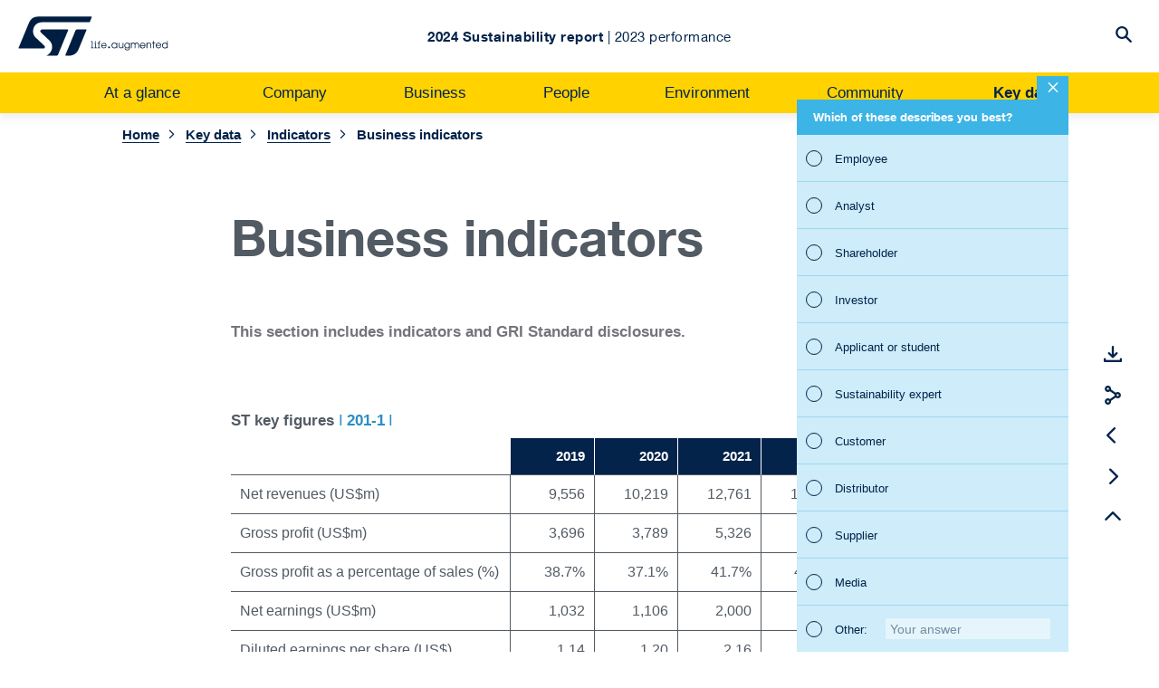

--- FILE ---
content_type: text/html
request_url: https://sustainabilityreports.st.com/sr24/key-data/indicators/business-indicators.html
body_size: 7564
content:
<!doctype html><html lang="en_US" class="no-js"><head>
<link rel="stylesheet" href="../../_assets/css/external/tablestyle.css">
<meta charset="utf-8">
<meta http-equiv="Content-Security-Policy" content="default-src 'self' cdn.plyr.io; connect-src 'self' stats.nexxar.com https://cdn.plyr.io/3.7.8/plyr.svg dpm.demdex.net api.company-target.com swa.st.com stmicroelectronics.tt.omtrdc.net *.3gl.net www.google-analytics.com www.facebook.com stats.g.doubleclick.net udc-neb.kampyle.com cdn.cookielaw.org cdn.linkedin.oribi.io *.onetrust.com *.linkedin.com *.demandbase.com *.google.com google.com; script-src 'self' 'unsafe-inline' 'unsafe-eval' stats.nexxar.com assets.adobedtm.com g.3gl.net scripts.demandbase.com snap.licdn.com resources.digital-cloud.medallia.eu connect.facebook.net www.google-analytics.com cdn.cookielaw.org code.jquery.com/ www.googletagmanager.com *.st.com; img-src 'self' * stats.nexxar.com data:; style-src 'self' 'unsafe-inline' cdn.cookielaw.org; frame-src 'self' cms-helper.nexxar.com www.youtube-nocookie.com stmicroelectronics.demdex.net *.company-target.com www.googletagmanager.com; block-all-mixed-content">
<title>Business indicators - STMicroelectronics Sustainability report 2024</title>
<meta name="viewport" content="width=device-width, initial-scale=1, user-scalable=yes, maximum-scale=10">

<meta property="og:title" content="Business indicators - STMicroelectronics Sustainability report 2024">
<meta property="og:type" content="website">
<meta property="og:site_name" content="STMicroelectronics Sustainability report 2024">
<meta property="og:locale" content="en_US">
<meta property="og:image" content="https://sustainabilityreports.st.com/sr24/_assets/gallery/og-social.png">
<meta property="og:image:width" content="1200">
<meta property="og:image:height" content="630">
<meta name="twitter:site" content="STMicroelectronics Sustainability report 2024">
<meta name="twitter:card" content="summary_large_image">

<meta name="robots" content="index,follow,noimageclick">
<meta name="apple-mobile-web-app-capable" content="yes">
<meta name="apple-mobile-web-app-status-bar-style" content="black">
<meta name="format-detection" content="telephone=no,date=no,address=no,email=no,url=no">
<meta name="apple-mobile-web-app-title" content="STMicroelectronics Sustainability report 2024">





<script>
  // Setup digitalData Object for possible Adobe Tracking
  window.digitalData = {
    page: {
      pageInfo: {
        originalURL: window.location.href,
        server: window.location.hostname
      },
      category: {},
      attributes: {
        version: "1.0.0",
        language: "en"
      }
    },
    language: "en"
  };

window.digitalData.page.category.type = "Key data";
window.digitalData.page.category.primaryCategory = "Indicators";

  window.digitalData.page.pageInfo.pageName = "sustainability:key-data:indicators:business-indicators";
  window.digitalData.page.pageInfo.pageID = window.location.hostname + ':content:en:sustainability:key-data:indicators:business-indicators';
  
</script>

<!-- nexxar bridge  -->
<script src="../../_assets/js/nxr-bridge.js?h=9AfuihL6"></script>
<script src="../../_assets/js/jquery.js"></script>


<!-- export related meta tags -->


<link rel="canonical" href="https://sustainabilityreports.st.com/sr24/key-data/indicators/business-indicators.html">
<!-- flatnav meta tags -->
<meta name="nexxar:prev" content="../about-this-report.html">
<meta name="nexxar:next" content="people-indicators.html">

<!-- page config bridge -->
<script type="text/javascript">
  (function(window, nxr) {

    document.documentElement.classList.remove('no-js');

    window.nxr.page = {
      header: 'Business indicators',
      path: '/key-data/indicators/business-indicators',
      pageId: '671252c0-dd08-4743-a6ca-9c19c2d987fc',
      classes: ['chapter7','pdf-page-break-before','pdf-page-wide','pdf-page-tall'],
      components: {
        'search-suggestion': {
          translation: {
            searchInputPlaceholder: 'enter search term',
          },
        },
        survey: {"behavior":"once","oneClickFinish":"true","visibilityDelay":1000,"excludedPages":["page-root"],"questions":[{"type":"radio","name":"describe-yourself","title":"Which of these describes you best?","answers":["Employee","Analyst","Shareholder","Investor","Applicant or student","Sustainability expert","Customer","Distributor","Supplier","Media",{"type":"text","name":"Other:","required":false,"placeholder":"Your answer"}]},{"type":"checkbox","name":"topics","title":"Which topics are you looking for in the&nbsp;report? (Multiple choices possible)","answers":["Sustainability strategy","People","Environment","Financial performance","Sustainable technology","Risks","Supply chain","Communities",{"type":"text","name":"Other:","required":false,"placeholder":"Your answer"}]}],"buttonText":{"next":"Next","submit":"Send survey"},"surveyCompleteText":{"body":"Thank you for answering our survey."}},
      }
    };

    window.nxr.site.translation = {
    };

  window.nxr.site.language = 'en_US';
  window.nxr.site.languageShort = 'en';

  })(window, nxr);
</script>
<link rel="preload" href="../../_assets/fonts/HelveticaNeue-Roman.woff" as="font" type="font/woff" crossorigin>
<link rel="preload" href="../../_assets/fonts/HelveticaNeue-Bold.woff" as="font" type="font/woff" crossorigin>
<link rel="preload" href="../../_assets/fonts/LubalinGraphStd-Medium.otf" as="font" type="font/otf" crossorigin>
<link rel="preload" href="../../_assets/fonts/iconfont_stmicro.woff" as="font" type="font/woff" crossorigin>
<link rel="stylesheet" href="../../_assets/css/main.css?h=CVRPOfZp">

<script defer src="../../_assets/js/vendor.js?h=GdTrA0tY"></script>
<script defer id="main-js" src="../../_assets/js/main.js?h=KLj3Fijc"></script>

<script> </script>

<!-- HEAD-DEFAULT -->
  </head>
  <body class="page-chapter7 page-pdf-page-break-before page-pdf-page-wide page-pdf-page-tall">

<header class="header">
  <div class="header__container">
    <div class="header__primary">
      <a href="https://www.st.com/content/st_com/en.html" target="_blank" class="logo"> 
        <img src="../../_assets/images/logo.svg" alt="Logo" class="logo__image logo__image--default">
        <img src="../../_assets/images/logo-sticky-blue.svg" alt="Logo" class="logo__image logo__image--sticky">
      </a>
<div class="header__toggle-buttons">
  <a class="toggle-downloads icon-download" href="../../services/downloads.html" aria-label="Downloads">
    <span class="toggleicon toggleicon--download"></span>
  </a>
  <button type="button" class="toggleicon toggleicon--search toggle-search icon-search">
    <span class="toggle-search__text">Suche</span>
  </button>
  <button type="button" class="toggleicon toggleicon--menu toggle-nav icon-burgermenu">
    <span class="toggle-nav__text">Hauptmenü</span>
  </button>
</div>    </div>
    <div class="header__secondary">
      <a href="../../" class="report-title">
        <h2 class="report-title__headline">
          2024 Sustainability report<span class="report-title__subheadline"> | 2023 performance</span>
        </h2>
      </a>
    </div>
  </div>
    <nav class="nav" data-region="HEADER">
    <ul class="nav__list nav__list--level1">

          <li class="nav__item nav__item--level1 has-children nav-chapter1"><a data-level="1" href="../../at-a-glance.html" class="nav__link nav__link--level1">
At a glance          </a>
              <ul class="nav__list nav__list--level2">

          <li class="nav__item nav__item--level2 is-childless nav-chapter2"><a data-level="2" href="../../at-a-glance/st-at-a-glance.html" class="nav__link nav__link--level2">
ST at a glance          </a>
          </li>

          <li class="nav__item nav__item--level2 is-childless nav-chapter2"><a data-level="2" href="../../at-a-glance/foreword-by-our-president-and-ceo.html" class="nav__link nav__link--level2">
Foreword by our President and CEO          </a>
          </li>

          <li class="nav__item nav__item--level2 is-childless nav-chapter2"><a data-level="2" href="../../at-a-glance/our-business-model.html" class="nav__link nav__link--level2">
Our business model          </a>
          </li>

          <li class="nav__item nav__item--level2 is-childless nav-chapter2"><a data-level="2" href="../../at-a-glance/st-process-and-packaging-technologies.html" class="nav__link nav__link--level2">
ST process and packaging technologies          </a>
          </li>

          <li class="nav__item nav__item--level2 is-childless nav-chapter2"><a data-level="2" href="../../at-a-glance/st-products-and-solutions.html" class="nav__link nav__link--level2">
ST products and solutions          </a>
          </li>

          <li class="nav__item nav__item--level2 is-childless nav-chapter2"><a data-level="2" href="../../at-a-glance/significant-events.html" class="nav__link nav__link--level2">
Significant events          </a>
          </li>

          <li class="nav__item nav__item--level2 is-childless nav-chapter2"><a data-level="2" href="../../at-a-glance/2023-highlights.html" class="nav__link nav__link--level2">
2023 highlights          </a>
          </li>

          <li class="nav__item nav__item--level2 is-childless nav-chapter2"><a data-level="2" href="../../at-a-glance/our-sustainability-goals.html" class="nav__link nav__link--level2">
Our sustainability goals          </a>
          </li>

          <li class="nav__item nav__item--level2 is-childless nav-chapter2"><a data-level="2" href="../../at-a-glance/awards-2023-overview.html" class="nav__link nav__link--level2">
Awards 2023 overview          </a>
          </li>
    </ul>
</li>

          <li class="nav__item nav__item--level1 has-children nav-chapter2"><a data-level="1" href="../../company.html" class="nav__link nav__link--level1">
Company          </a>
              <ul class="nav__list nav__list--level2">

          <li class="nav__item nav__item--level2 is-childless nav-chapter2"><a data-level="2" href="../../company/governance.html" class="nav__link nav__link--level2">
Governance          </a>
          </li>

          <li class="nav__item nav__item--level2 is-childless nav-chapter2"><a data-level="2" href="../../company/ethics-and-compliance.html" class="nav__link nav__link--level2">
Ethics and compliance          </a>
          </li>

          <li class="nav__item nav__item--level2 is-childless nav-chapter2"><a data-level="2" href="../../company/risk-management.html" class="nav__link nav__link--level2">
Risk management          </a>
          </li>

          <li class="nav__item nav__item--level2 has-children nav-chapter2"><a data-level="2" href="../../company/sustainability-strategy.html" class="nav__link nav__link--level2">
Sustainability strategy          </a>
              <ul class="nav__list nav__list--level3">

          <li class="nav__item nav__item--level3 is-childless nav-chapter2"><a data-level="3" href="../../company/sustainability-strategy/sustainability-strategy.html" class="nav__link nav__link--level3">
Sustainability strategy          </a>
          </li>

          <li class="nav__item nav__item--level3 is-childless nav-chapter2"><a data-level="3" href="../../company/sustainability-strategy/stakeholder-engagement.html" class="nav__link nav__link--level3">
Stakeholder engagement          </a>
          </li>

          <li class="nav__item nav__item--level3 is-childless nav-chapter2"><a data-level="3" href="../../company/sustainability-strategy/contributing-to-the-sustainable-development-goals.html" class="nav__link nav__link--level3">
Contributing to the Sustainable Development Goals          </a>
          </li>
    </ul>
</li>
    </ul>
</li>

          <li class="nav__item nav__item--level1 has-children nav-chapter3"><a data-level="1" href="../../business.html" class="nav__link nav__link--level1">
Business          </a>
              <ul class="nav__list nav__list--level2">

          <li class="nav__item nav__item--level2 is-childless nav-chapter2"><a data-level="2" href="../../business/sustainable-financial-performance.html" class="nav__link nav__link--level2">
Sustainable financial performance          </a>
          </li>

          <li class="nav__item nav__item--level2 is-childless nav-chapter2"><a data-level="2" href="../../business/innovation.html" class="nav__link nav__link--level2">
Innovation          </a>
          </li>

          <li class="nav__item nav__item--level2 is-childless nav-chapter2"><a data-level="2" href="../../business/sustainable-technology.html" class="nav__link nav__link--level2">
Sustainable technology          </a>
          </li>

          <li class="nav__item nav__item--level2 is-childless nav-chapter2"><a data-level="2" href="../../business/customer-satisfaction.html" class="nav__link nav__link--level2">
Customer satisfaction          </a>
          </li>
    </ul>
</li>

          <li class="nav__item nav__item--level1 has-children nav-chapter4"><a data-level="1" href="../../people.html" class="nav__link nav__link--level1">
People          </a>
              <ul class="nav__list nav__list--level2">

          <li class="nav__item nav__item--level2 is-childless nav-chapter2"><a data-level="2" href="../../people/health-and-safety.html" class="nav__link nav__link--level2">
Health and safety          </a>
          </li>

          <li class="nav__item nav__item--level2 is-childless nav-chapter2"><a data-level="2" href="../../people/labor-and-human-rights.html" class="nav__link nav__link--level2">
Labor and human rights          </a>
          </li>

          <li class="nav__item nav__item--level2 is-childless nav-chapter2"><a data-level="2" href="../../people/talent-attraction-and-engagement.html" class="nav__link nav__link--level2">
Talent attraction and engagement          </a>
          </li>

          <li class="nav__item nav__item--level2 is-childless nav-chapter2"><a data-level="2" href="../../people/diversity-equity-and-inclusion.html" class="nav__link nav__link--level2">
Diversity, equity and inclusion          </a>
          </li>
    </ul>
</li>

          <li class="nav__item nav__item--level1 has-children nav-chapter5"><a data-level="1" href="../../environment.html" class="nav__link nav__link--level1">
Environment          </a>
              <ul class="nav__list nav__list--level2">

          <li class="nav__item nav__item--level2 is-childless nav-chapter2"><a data-level="2" href="../../environment/our-approach-to-the-environment.html" class="nav__link nav__link--level2">
Our approach to the environment          </a>
          </li>

          <li class="nav__item nav__item--level2 is-childless nav-chapter2"><a data-level="2" href="../../environment/energy-and-climate-change.html" class="nav__link nav__link--level2">
Energy and climate change          </a>
          </li>

          <li class="nav__item nav__item--level2 is-childless nav-chapter2"><a data-level="2" href="../../environment/water.html" class="nav__link nav__link--level2">
Water          </a>
          </li>

          <li class="nav__item nav__item--level2 is-childless nav-chapter2"><a data-level="2" href="../../environment/waste.html" class="nav__link nav__link--level2">
Waste          </a>
          </li>

          <li class="nav__item nav__item--level2 is-childless nav-chapter2"><a data-level="2" href="../../environment/chemicals.html" class="nav__link nav__link--level2">
Chemicals          </a>
          </li>

          <li class="nav__item nav__item--level2 is-childless nav-chapter2"><a data-level="2" href="../../environment/biodiversity.html" class="nav__link nav__link--level2">
Biodiversity          </a>
          </li>
    </ul>
</li>

          <li class="nav__item nav__item--level1 has-children nav-chapter6"><a data-level="1" href="../../community.html" class="nav__link nav__link--level1">
Community          </a>
              <ul class="nav__list nav__list--level2">

          <li class="nav__item nav__item--level2 is-childless nav-chapter2"><a data-level="2" href="../../community/responsible-supply-chain.html" class="nav__link nav__link--level2">
Responsible supply chain          </a>
          </li>

          <li class="nav__item nav__item--level2 is-childless nav-chapter2"><a data-level="2" href="../../community/responsible-mineral-sourcing.html" class="nav__link nav__link--level2">
Responsible mineral sourcing          </a>
          </li>

          <li class="nav__item nav__item--level2 is-childless nav-chapter2"><a data-level="2" href="../../community/community-and-education.html" class="nav__link nav__link--level2">
Community and education          </a>
          </li>
    </ul>
</li>

          <li class="nav__item nav__item--level1 has-children is-inpath nav-chapter7"><a data-level="1" href="../../key-data.html" class="nav__link nav__link--level1">
Key data          </a>
              <ul class="nav__list nav__list--level2">

          <li class="nav__item nav__item--level2 is-childless nav-chapter2"><a data-level="2" href="../about-this-report.html" class="nav__link nav__link--level2">
About this report          </a>
          </li>

          <li class="nav__item nav__item--level2 has-children is-inpath nav-chapter2"><a data-level="2" href="../indicators.html" class="nav__link nav__link--level2">
Indicators          </a>
              <ul class="nav__list nav__list--level3">

          <li class="nav__item nav__item--level3 is-childless is-active nav-chapter2"><a data-level="3" href="business-indicators.html" class="nav__link nav__link--level3">
Business indicators          </a>
          </li>

          <li class="nav__item nav__item--level3 is-childless nav-chapter2"><a data-level="3" href="people-indicators.html" class="nav__link nav__link--level3">
People indicators          </a>
          </li>

          <li class="nav__item nav__item--level3 is-childless nav-chapter2"><a data-level="3" href="environmental-indicators.html" class="nav__link nav__link--level3">
Environmental indicators          </a>
          </li>

          <li class="nav__item nav__item--level3 is-childless nav-chapter2"><a data-level="3" href="community-indicators.html" class="nav__link nav__link--level3">
Community indicators          </a>
          </li>
    </ul>
</li>

          <li class="nav__item nav__item--level2 is-childless nav-chapter2"><a data-level="2" href="../eu-taxonomy.html" class="nav__link nav__link--level2">
EU Taxonomy          </a>
          </li>

          <li class="nav__item nav__item--level2 is-childless nav-chapter2"><a data-level="2" href="../gri-content-index.html" class="nav__link nav__link--level2">
GRI content index          </a>
          </li>

          <li class="nav__item nav__item--level2 is-childless nav-chapter2"><a data-level="2" href="../sasb-index.html" class="nav__link nav__link--level2">
SASB index          </a>
          </li>

          <li class="nav__item nav__item--level2 is-childless nav-chapter2"><a data-level="2" href="../tcfd-index.html" class="nav__link nav__link--level2">
TCFD index          </a>
          </li>

          <li class="nav__item nav__item--level2 is-childless nav-chapter2"><a data-level="2" href="../international-standards.html" class="nav__link nav__link--level2">
International standards          </a>
          </li>

          <li class="nav__item nav__item--level2 is-childless nav-chapter2"><a data-level="2" href="../external-assurance-statement.html" class="nav__link nav__link--level2">
External assurance statement          </a>
          </li>
    </ul>
</li>
    </ul>
    </nav>
<div id="search-suggestion-mount" data-search-action="../../services/search.html">
</div></header>    
<main class="main">
  

  


    <nav class="breadcrumb">
      <ul class="breadcrumb__list">
            <li class="breadcrumb__item breadcrumb__item--first">
          <a href="../../" class="breadcrumb__link breadcrumb__link--first">
Home          </a>
          </li>
            <li class="breadcrumb__item icon-arrow_right">
          <a href="../../key-data.html" class="breadcrumb__link">
Key data          </a>
          </li>
            <li class="breadcrumb__item icon-arrow_right">
          <a href="../indicators.html" class="breadcrumb__link">
Indicators          </a>
          </li>
            <li class="breadcrumb__item breadcrumb__item--last icon-arrow_right">
          <a href="business-indicators.html" class="breadcrumb__link breadcrumb__link--last">
Business indicators          </a>
          </li>
      </ul>
    </nav>
  <div class="hero hero-headlinebox">
    <div class="hero__textbox">
      <h1 class="hero__headline hero-headlinebox__headline">Business indicators</h1>
    </div>
  </div>
  
  <div class="main__container container">
    <div class="content"> 
      <article class="article">
      




<h1 class="headline headline--1">
Business indicators
</h1>


  <!-- start-block#id:;#type:Indicator;-->
    <!-- start-block#id:;#type:Indicator;-->
  <div class="pdf-page-column--2">
        <!-- start-block#id:fYUt82h9;#type:Phrasingblock;-->
  <p class="intro columns--cols-centered-vertically paragraph">This section includes indicators and GRI Standard disclosures.</p>
  <!-- end-block#id:fYUt82h9; -->

        <!-- start-block#id:qBYnAlBV;#type:Tableblock;-->
  <div class="spreadsheet content-filter-disabled">
    

<!-- SEARCH_EXCLUDE_START -->
<ul class="spreadsheet-tools">
	  <li class="spreadsheet-tools__item spreadsheet-tools__item--xls">
	    <a href="../../_assets/downloads/bus-key-figures-st-sr24.xlsx" class="spreadsheet-tools__xls-link" target="_blank">Download</a>
	  </li>
	</ul>
<!-- SEARCH_EXCLUDE_END / -->
<div class="spreadsheet__table-wrapper">
<table class="table name-bus-key-figures table--width-100" id="bus-key-figures">

<!-- gebertable=40 -->

<!-- tablewidth={40, 12, 12, 12, 12, 12} -->

    <caption>ST key figures <span class="color-lightblue">201-1</span></caption>
    <colgroup>
        <col class="table__cell--width-40 table__cell--col-1">
        <col class="table__cell--width-12 table__cell--col-2">
        <col class="table__cell--width-12 table__cell--col-3">
        <col class="table__cell--width-12 table__cell--col-4">
        <col class="table__cell--width-12 table__cell--col-5">
        <col class="table__cell--width-12 table__cell--col-6">
    </colgroup>
    <thead>
        <tr class="table__row table__row--thead table__row--thead-1">
            <td class="table__cell table_cell--normalsized table__cell--style-13 table__cell--col-1"><p> </p></td>
            <th class="table__cell table_cell--normalsized table__cell--style-8 table__cell--col-2 table__cell--right" scope="col"><p><strong>2019</strong></p></th>
            <th class="table__cell table_cell--normalsized table__cell--style-8 table__cell--col-3 table__cell--right" scope="col"><p><strong>2020</strong></p></th>
            <th class="table__cell table_cell--normalsized table__cell--style-8 table__cell--col-4 table__cell--right" scope="col"><p><strong>2021</strong></p></th>
            <th class="table__cell table_cell--normalsized table__cell--style-8 table__cell--col-5 table__cell--right" scope="col"><p><strong>2022</strong></p></th>
            <th class="table__cell table_cell--normalsized table__cell--style-9 table__cell--col-last table__cell--right" scope="col"><p><strong>2023</strong></p></th>
        </tr>
    </thead>

    <tbody>
        <tr class="table__row table__row--tbody table__row--tbody-1">
            <th class="table__cell table_cell--normalsized table__cell--style-10 table__cell--col-1" scope="row"><p>Net revenues (US$m)</p></th>
            <td class="table__cell table_cell--normalsized table__cell--style-10 table__cell--col-2 table__cell--right"><p>9,556</p></td>
            <td class="table__cell table_cell--normalsized table__cell--style-10 table__cell--col-3 table__cell--right"><p>10,219</p></td>
            <td class="table__cell table_cell--normalsized table__cell--style-10 table__cell--col-4 table__cell--right"><p>12,761</p></td>
            <td class="table__cell table_cell--normalsized table__cell--style-10 table__cell--col-5 table__cell--right"><p>16,128</p></td>
            <td class="table__cell table_cell--normalsized table__cell--style-11 table__cell--col-last table__cell--right"><p><strong>17,286</strong></p></td>
        </tr>
        <tr class="table__row table__row--tbody table__row--tbody-2">
            <th class="table__cell table_cell--normalsized table__cell--style-10 table__cell--col-1" scope="row"><p>Gross profit (US$m)</p></th>
            <td class="table__cell table_cell--normalsized table__cell--style-10 table__cell--col-2 table__cell--right"><p>3,696</p></td>
            <td class="table__cell table_cell--normalsized table__cell--style-10 table__cell--col-3 table__cell--right"><p>3,789</p></td>
            <td class="table__cell table_cell--normalsized table__cell--style-10 table__cell--col-4 table__cell--right"><p>5,326</p></td>
            <td class="table__cell table_cell--normalsized table__cell--style-10 table__cell--col-5 table__cell--right"><p>7,635</p></td>
            <td class="table__cell table_cell--normalsized table__cell--style-11 table__cell--col-last table__cell--right"><p><strong>8,287</strong></p></td>
        </tr>
        <tr class="table__row table__row--tbody table__row--tbody-3">
            <th class="table__cell table_cell--normalsized table__cell--style-10 table__cell--col-1" scope="row"><p>Gross profit as a percentage of sales (%)</p></th>
            <td class="table__cell table_cell--normalsized table__cell--style-10 table__cell--col-2 table__cell--right"><p>38.7%</p></td>
            <td class="table__cell table_cell--normalsized table__cell--style-10 table__cell--col-3 table__cell--right"><p>37.1%</p></td>
            <td class="table__cell table_cell--normalsized table__cell--style-10 table__cell--col-4 table__cell--right"><p>41.7%</p></td>
            <td class="table__cell table_cell--normalsized table__cell--style-10 table__cell--col-5 table__cell--right"><p>47.3%</p></td>
            <td class="table__cell table_cell--normalsized table__cell--style-11 table__cell--col-last table__cell--right"><p><strong>47.9%</strong></p></td>
        </tr>
        <tr class="table__row table__row--tbody table__row--tbody-4">
            <th class="table__cell table_cell--normalsized table__cell--style-10 table__cell--col-1" scope="row"><p>Net earnings (US$m)</p></th>
            <td class="table__cell table_cell--normalsized table__cell--style-10 table__cell--col-2 table__cell--right"><p>1,032</p></td>
            <td class="table__cell table_cell--normalsized table__cell--style-10 table__cell--col-3 table__cell--right"><p>1,106</p></td>
            <td class="table__cell table_cell--normalsized table__cell--style-10 table__cell--col-4 table__cell--right"><p>2,000</p></td>
            <td class="table__cell table_cell--normalsized table__cell--style-10 table__cell--col-5 table__cell--right"><p>3,960</p></td>
            <td class="table__cell table_cell--normalsized table__cell--style-11 table__cell--col-last table__cell--right"><p><strong>4,211</strong></p></td>
        </tr>
        <tr class="table__row table__row--tbody table__row--tbody-5">
            <th class="table__cell table_cell--normalsized table__cell--style-10 table__cell--col-1" scope="row"><p>Diluted earnings per share (US$)</p></th>
            <td class="table__cell table_cell--normalsized table__cell--style-10 table__cell--col-2 table__cell--right"><p>1.14</p></td>
            <td class="table__cell table_cell--normalsized table__cell--style-10 table__cell--col-3 table__cell--right"><p>1.20</p></td>
            <td class="table__cell table_cell--normalsized table__cell--style-10 table__cell--col-4 table__cell--right"><p>2.16</p></td>
            <td class="table__cell table_cell--normalsized table__cell--style-10 table__cell--col-5 table__cell--right"><p>4.19</p></td>
            <td class="table__cell table_cell--normalsized table__cell--style-11 table__cell--col-last table__cell--right"><p><strong>4.46</strong></p></td>
        </tr>
        <tr class="table__row table__row--tbody table__row--tbody-6">
            <th class="table__cell table_cell--normalsized table__cell--style-10 table__cell--col-1" scope="row"><p>Market share versus TAM (%) (Total Available Market)</p></th>
            <td class="table__cell table_cell--normalsized table__cell--style-10 table__cell--col-2 table__cell--right"><p>2.32%</p></td>
            <td class="table__cell table_cell--normalsized table__cell--style-10 table__cell--col-3 table__cell--right"><p>2.32%</p></td>
            <td class="table__cell table_cell--normalsized table__cell--style-10 table__cell--col-4 table__cell--right"><p>2.30%</p></td>
            <td class="table__cell table_cell--normalsized table__cell--style-10 table__cell--col-5 table__cell--right"><p>2.81%</p></td>
            <td class="table__cell table_cell--normalsized table__cell--style-11 table__cell--col-last table__cell--right"><p><strong>3.28%</strong></p></td>
        </tr>
    </tbody>
</table>
</div>


  </div>
  <!-- end-block#id:qBYnAlBV; -->

        <!-- start-block#id:8feL36/q;#type:Tableblock;-->
  <div class="spreadsheet content-filter-disabled">
    

<!-- SEARCH_EXCLUDE_START -->
<ul class="spreadsheet-tools">
	  <li class="spreadsheet-tools__item spreadsheet-tools__item--xls">
	    <a href="../../_assets/downloads/bus-income-cash-flow-st-sr24.xlsx" class="spreadsheet-tools__xls-link" target="_blank">Download</a>
	  </li>
	</ul>
<!-- SEARCH_EXCLUDE_END / -->
<div class="spreadsheet__table-wrapper">
<table class="table name-bus-income-cash-flow table--width-100" id="bus-income-cash-flow">

<!-- gebertable=41 -->

<!-- tablewidth={40, 12, 12, 12, 12, 12} -->

    <caption>Operating income and cash flow (US$m) <span class="color-lightblue">201-1</span></caption>
    <colgroup>
        <col class="table__cell--width-40 table__cell--col-1">
        <col class="table__cell--width-12 table__cell--col-2">
        <col class="table__cell--width-12 table__cell--col-3">
        <col class="table__cell--width-12 table__cell--col-4">
        <col class="table__cell--width-12 table__cell--col-5">
        <col class="table__cell--width-12 table__cell--col-6">
    </colgroup>
    <thead>
        <tr class="table__row table__row--thead table__row--thead-1">
            <td class="table__cell table_cell--normalsized table__cell--style-13 table__cell--col-1"><p> </p></td>
            <th class="table__cell table_cell--normalsized table__cell--style-8 table__cell--col-2 table__cell--right" scope="col"><p><strong>2019</strong></p></th>
            <th class="table__cell table_cell--normalsized table__cell--style-8 table__cell--col-3 table__cell--right" scope="col"><p><strong>2020</strong></p></th>
            <th class="table__cell table_cell--normalsized table__cell--style-8 table__cell--col-4 table__cell--right" scope="col"><p><strong>2021</strong></p></th>
            <th class="table__cell table_cell--normalsized table__cell--style-8 table__cell--col-5 table__cell--right" scope="col"><p><strong>2022</strong></p></th>
            <th class="table__cell table_cell--normalsized table__cell--style-9 table__cell--col-last table__cell--right" scope="col"><p><strong>2023</strong></p></th>
        </tr>
    </thead>

    <tbody>
        <tr class="table__row table__row--tbody table__row--tbody-1">
            <th class="table__cell table_cell--normalsized table__cell--style-10 table__cell--col-1" scope="row"><p>Operating income</p></th>
            <td class="table__cell table_cell--normalsized table__cell--style-10 table__cell--col-2 table__cell--right"><p>1,203</p></td>
            <td class="table__cell table_cell--normalsized table__cell--style-10 table__cell--col-3 table__cell--right"><p>1,323</p></td>
            <td class="table__cell table_cell--normalsized table__cell--style-10 table__cell--col-4 table__cell--right"><p>2,419</p></td>
            <td class="table__cell table_cell--normalsized table__cell--style-10 table__cell--col-5 table__cell--right"><p>4,439</p></td>
            <td class="table__cell table_cell--normalsized table__cell--style-11 table__cell--col-last table__cell--right"><p><strong>4,611</strong></p></td>
        </tr>
        <tr class="table__row table__row--tbody table__row--tbody-2">
            <th class="table__cell table_cell--normalsized table__cell--style-10 table__cell--col-1" scope="row"><p>Net operating cash flow</p></th>
            <td class="table__cell table_cell--normalsized table__cell--style-10 table__cell--col-2 table__cell--right"><p>497</p></td>
            <td class="table__cell table_cell--normalsized table__cell--style-10 table__cell--col-3 table__cell--right"><p>627</p></td>
            <td class="table__cell table_cell--normalsized table__cell--style-10 table__cell--col-4 table__cell--right"><p>1,120</p></td>
            <td class="table__cell table_cell--normalsized table__cell--style-10 table__cell--col-5 table__cell--right"><p>1,591</p></td>
            <td class="table__cell table_cell--normalsized table__cell--style-11 table__cell--col-last table__cell--right"><p><strong>1,774</strong></p></td>
        </tr>
    </tbody>
</table>
</div>


  </div>
  <!-- end-block#id:8feL36/q; -->

        <!-- start-block#id:YhYAx1e2;#type:Tableblock;-->
  <div class="spreadsheet content-filter-disabled">
    

<!-- SEARCH_EXCLUDE_START -->
<ul class="spreadsheet-tools">
	  <li class="spreadsheet-tools__item spreadsheet-tools__item--xls">
	    <a href="../../_assets/downloads/bus-net-revenues-st-sr24.xlsx" class="spreadsheet-tools__xls-link" target="_blank">Download</a>
	  </li>
	</ul>
<!-- SEARCH_EXCLUDE_END / -->
<div class="spreadsheet__table-wrapper">
<table class="table name-bus-net-revenues table--width-100" id="bus-net-revenues">

<!-- gebertable=42 -->

<!-- tablewidth={40, 12, 12, 12, 12, 12} -->

    <caption>Net revenues by location of order shipment<sup>(1,2)</sup> (%) <span class="color-lightblue">2-6</span><span class="color-lightblue">201-1</span></caption>
    <colgroup>
        <col class="table__cell--width-40 table__cell--col-1">
        <col class="table__cell--width-12 table__cell--col-2">
        <col class="table__cell--width-12 table__cell--col-3">
        <col class="table__cell--width-12 table__cell--col-4">
        <col class="table__cell--width-12 table__cell--col-5">
        <col class="table__cell--width-12 table__cell--col-6">
    </colgroup>
    <thead>
        <tr class="table__row table__row--thead table__row--thead-1">
            <td class="table__cell table_cell--normalsized table__cell--style-13 table__cell--col-1"><p> </p></td>
            <th class="table__cell table_cell--normalsized table__cell--style-8 table__cell--col-2 table__cell--right" scope="col"><p><strong>2019</strong></p></th>
            <th class="table__cell table_cell--normalsized table__cell--style-8 table__cell--col-3 table__cell--right" scope="col"><p><strong>2020</strong></p></th>
            <th class="table__cell table_cell--normalsized table__cell--style-8 table__cell--col-4 table__cell--right" scope="col"><p><strong>2021</strong></p></th>
            <th class="table__cell table_cell--normalsized table__cell--style-8 table__cell--col-5 table__cell--right" scope="col"><p><strong>2022</strong></p></th>
            <th class="table__cell table_cell--normalsized table__cell--style-9 table__cell--col-last table__cell--right" scope="col"><p><strong>2023</strong></p></th>
        </tr>
    </thead>

    <tbody>
        <tr class="table__row table__row--tbody table__row--tbody-1">
            <th class="table__cell table_cell--normalsized table__cell--style-10 table__cell--col-1" scope="row"><p>Americas</p></th>
            <td class="table__cell table_cell--normalsized table__cell--style-10 table__cell--col-2 table__cell--right"><p>14</p></td>
            <td class="table__cell table_cell--normalsized table__cell--style-10 table__cell--col-3 table__cell--right"><p>11</p></td>
            <td class="table__cell table_cell--normalsized table__cell--style-10 table__cell--col-4 table__cell--right"><p>12</p></td>
            <td class="table__cell table_cell--normalsized table__cell--style-10 table__cell--col-5 table__cell--right"><p>14</p></td>
            <td class="table__cell table_cell--normalsized table__cell--style-11 table__cell--col-last table__cell--right"><p><strong>16</strong></p></td>
        </tr>
        <tr class="table__row table__row--tbody table__row--tbody-2">
            <th class="table__cell table_cell--normalsized table__cell--style-10 table__cell--col-1" scope="row"><p>Asia Pacific</p></th>
            <td class="table__cell table_cell--normalsized table__cell--style-10 table__cell--col-2 table__cell--right"><p>62</p></td>
            <td class="table__cell table_cell--normalsized table__cell--style-10 table__cell--col-3 table__cell--right"><p>69</p></td>
            <td class="table__cell table_cell--normalsized table__cell--style-10 table__cell--col-4 table__cell--right"><p>68</p></td>
            <td class="table__cell table_cell--normalsized table__cell--style-10 table__cell--col-5 table__cell--right"><p>63</p></td>
            <td class="table__cell table_cell--normalsized table__cell--style-11 table__cell--col-last table__cell--right"><p><strong>56</strong></p></td>
        </tr>
        <tr class="table__row table__row--tbody table__row--tbody-3">
            <th class="table__cell table_cell--normalsized table__cell--style-10 table__cell--col-1" scope="row"><p>EMEA</p></th>
            <td class="table__cell table_cell--normalsized table__cell--style-10 table__cell--col-2 table__cell--right"><p>24</p></td>
            <td class="table__cell table_cell--normalsized table__cell--style-10 table__cell--col-3 table__cell--right"><p>19</p></td>
            <td class="table__cell table_cell--normalsized table__cell--style-10 table__cell--col-4 table__cell--right"><p>20</p></td>
            <td class="table__cell table_cell--normalsized table__cell--style-10 table__cell--col-5 table__cell--right"><p>22</p></td>
            <td class="table__cell table_cell--normalsized table__cell--style-11 table__cell--col-last table__cell--right"><p><strong>28</strong></p></td>
        </tr>
    </tbody>
    <tfoot>
        <tr>
            <td class="table__cell table__cell--footnotes" colspan="6">
        <table class="table__table-footnotes">
                    <colgroup>
                        <col class="table__cell--width-1 table__cell--col-1">
                        <col class="table__cell--width-99 table__cell--col-2">
                    </colgroup>
                    <tbody>
                        <tr class="table__row table__row--tbody table__row--tbody-1">
                            <td class="table__cell table_cell--normalsized table__cell--style-12 table__cell--col-1 table__cell--right"><p><sup>(1)</sup></p></td>
                            <td class="table__cell table_cell--normalsized table__cell--style-70 table__cell--col-last" id="footnote042001"><p>Net revenues by location of order shipment are classified by location of customer invoiced or reclassified by shipment destination in line with customer demand. For example, products ordered by US-based companies to be invoiced to Asia Pacific affiliates are classified as Asia Pacific revenues. Furthermore, the comparison among the different periods may be affected by shifts in shipment from one location to another, as requested by our customers.</p></td>
                        </tr>
                        <tr class="table__row table__row--tbody table__row--tbody-2">
                            <td class="table__cell table_cell--normalsized table__cell--style-12 table__cell--col-1 table__cell--right"><p><sup>(2)</sup></p></td>
                            <td class="table__cell table_cell--normalsized table__cell--style-70 table__cell--col-last" id="footnote042002"><p>The sums may not add up to 100% due to rounding of the figures.</p></td>
                        </tr>
                    </tbody>
                </table>
      </td>
        </tr>
    </tfoot>
</table>
</div>


  </div>
  <!-- end-block#id:YhYAx1e2; -->

        <!-- start-block#id:3YnvQ7Ds;#type:Tableblock;-->
  <div class="spreadsheet content-filter-disabled">
    

<!-- SEARCH_EXCLUDE_START -->
<ul class="spreadsheet-tools">
	  <li class="spreadsheet-tools__item spreadsheet-tools__item--xls">
	    <a href="../../_assets/downloads/bus-st-sales-by-market-channel-st-sr24.xlsx" class="spreadsheet-tools__xls-link" target="_blank">Download</a>
	  </li>
	</ul>
<!-- SEARCH_EXCLUDE_END / -->
<div class="spreadsheet__table-wrapper">
<table class="table name-bus-st-sales-by-market-channel table--width-100" id="bus-st-sales-by-market-channel">

<!-- gebertable=43 -->

<!-- tablewidth={40, 12, 12, 12, 12, 12} -->

    <caption>ST sales by market channel<sup>(1)</sup> (%) <span class="color-lightblue">2-6</span></caption>
    <colgroup>
        <col class="table__cell--width-40 table__cell--col-1">
        <col class="table__cell--width-12 table__cell--col-2">
        <col class="table__cell--width-12 table__cell--col-3">
        <col class="table__cell--width-12 table__cell--col-4">
        <col class="table__cell--width-12 table__cell--col-5">
        <col class="table__cell--width-12 table__cell--col-6">
    </colgroup>
    <thead>
        <tr class="table__row table__row--thead table__row--thead-1">
            <td class="table__cell table_cell--normalsized table__cell--style-13 table__cell--col-1"><p> </p></td>
            <th class="table__cell table_cell--normalsized table__cell--style-8 table__cell--col-2 table__cell--right" scope="col"><p><strong>2019</strong></p></th>
            <th class="table__cell table_cell--normalsized table__cell--style-8 table__cell--col-3 table__cell--right" scope="col"><p><strong>2020</strong></p></th>
            <th class="table__cell table_cell--normalsized table__cell--style-8 table__cell--col-4 table__cell--right" scope="col"><p><strong>2021</strong></p></th>
            <th class="table__cell table_cell--normalsized table__cell--style-8 table__cell--col-5 table__cell--right" scope="col"><p><strong>2022</strong></p></th>
            <th class="table__cell table_cell--normalsized table__cell--style-9 table__cell--col-last table__cell--right" scope="col"><p><strong>2023</strong></p></th>
        </tr>
    </thead>

    <tbody>
        <tr class="table__row table__row--tbody table__row--tbody-1">
            <th class="table__cell table_cell--normalsized table__cell--style-10 table__cell--col-1" scope="row"><p>OEM</p></th>
            <td class="table__cell table_cell--normalsized table__cell--style-10 table__cell--col-2 table__cell--right"><p>70</p></td>
            <td class="table__cell table_cell--normalsized table__cell--style-10 table__cell--col-3 table__cell--right"><p>73</p></td>
            <td class="table__cell table_cell--normalsized table__cell--style-10 table__cell--col-4 table__cell--right"><p>66</p></td>
            <td class="table__cell table_cell--normalsized table__cell--style-10 table__cell--col-5 table__cell--right"><p>67</p></td>
            <td class="table__cell table_cell--normalsized table__cell--style-11 table__cell--col-last table__cell--right"><p><strong>66</strong></p></td>
        </tr>
        <tr class="table__row table__row--tbody table__row--tbody-2">
            <th class="table__cell table_cell--normalsized table__cell--style-10 table__cell--col-1" scope="row"><p>Distribution</p></th>
            <td class="table__cell table_cell--normalsized table__cell--style-10 table__cell--col-2 table__cell--right"><p>30</p></td>
            <td class="table__cell table_cell--normalsized table__cell--style-10 table__cell--col-3 table__cell--right"><p>27</p></td>
            <td class="table__cell table_cell--normalsized table__cell--style-10 table__cell--col-4 table__cell--right"><p>34</p></td>
            <td class="table__cell table_cell--normalsized table__cell--style-10 table__cell--col-5 table__cell--right"><p>33</p></td>
            <td class="table__cell table_cell--normalsized table__cell--style-11 table__cell--col-last table__cell--right"><p><strong>34</strong></p></td>
        </tr>
    </tbody>
    <tfoot>
        <tr>
            <td class="table__cell table__cell--footnotes" colspan="6">
        <table class="table__table-footnotes">
                    <colgroup>
                        <col class="table__cell--width-1 table__cell--col-1">
                        <col class="table__cell--width-99 table__cell--col-2">
                    </colgroup>
                    <tbody>
                        <tr class="table__row table__row--tbody table__row--tbody-1">
                            <td class="table__cell table_cell--normalsized table__cell--style-12 table__cell--col-1 table__cell--right"><p><sup>(1)</sup></p></td>
                            <td class="table__cell table_cell--normalsized table__cell--style-12 table__cell--col-last" id="footnote043001"><p>Original Equipment Manufacturers (OEM) are the end-customers to which we provide direct marketing application engineering support, while Distribution customers refers to the distributors and representatives that we engage to sell our products around the world.</p></td>
                        </tr>
                    </tbody>
                </table>
      </td>
        </tr>
    </tfoot>
</table>
</div>


  </div>
  <!-- end-block#id:3YnvQ7Ds; -->

        <!-- start-block#id:UBpnBvHb;#type:Tableblock;-->
  <div class="spreadsheet content-filter-disabled">
    

<!-- SEARCH_EXCLUDE_START -->
<ul class="spreadsheet-tools">
	  <li class="spreadsheet-tools__item spreadsheet-tools__item--xls">
	    <a href="../../_assets/downloads/bus-dividends-paid-st-sr24.xlsx" class="spreadsheet-tools__xls-link" target="_blank">Download</a>
	  </li>
	</ul>
<!-- SEARCH_EXCLUDE_END / -->
<div class="spreadsheet__table-wrapper">
<table class="table name-bus-dividends-paid table--width-100" id="bus-dividends-paid">

<!-- gebertable=44 -->

<!-- tablewidth={40, 12, 12, 12, 12, 12} -->

    <caption>Dividends paid (US$m) <span class="color-lightblue">201-1</span></caption>
    <colgroup>
        <col class="table__cell--width-40 table__cell--col-1">
        <col class="table__cell--width-12 table__cell--col-2">
        <col class="table__cell--width-12 table__cell--col-3">
        <col class="table__cell--width-12 table__cell--col-4">
        <col class="table__cell--width-12 table__cell--col-5">
        <col class="table__cell--width-12 table__cell--col-6">
    </colgroup>
    <thead>
        <tr class="table__row table__row--thead table__row--thead-1">
            <td class="table__cell table_cell--normalsized table__cell--style-13 table__cell--col-1"><p> </p></td>
            <th class="table__cell table_cell--normalsized table__cell--style-8 table__cell--col-2 table__cell--right" scope="col"><p><strong>2019</strong></p></th>
            <th class="table__cell table_cell--normalsized table__cell--style-8 table__cell--col-3 table__cell--right" scope="col"><p><strong>2020</strong></p></th>
            <th class="table__cell table_cell--normalsized table__cell--style-8 table__cell--col-4 table__cell--right" scope="col"><p><strong>2021</strong></p></th>
            <th class="table__cell table_cell--normalsized table__cell--style-8 table__cell--col-5 table__cell--right" scope="col"><p><strong>2022</strong></p></th>
            <th class="table__cell table_cell--normalsized table__cell--style-9 table__cell--col-last table__cell--right" scope="col"><p><strong>2023</strong></p></th>
        </tr>
    </thead>

    <tbody>
        <tr class="table__row table__row--tbody table__row--tbody-1">
            <th class="table__cell table_cell--normalsized table__cell--style-10 table__cell--col-1" scope="row"><p>Dividends</p></th>
            <td class="table__cell table_cell--normalsized table__cell--style-10 table__cell--col-2 table__cell--right"><p>214</p></td>
            <td class="table__cell table_cell--normalsized table__cell--style-10 table__cell--col-3 table__cell--right"><p>168</p></td>
            <td class="table__cell table_cell--normalsized table__cell--style-10 table__cell--col-4 table__cell--right"><p>205</p></td>
            <td class="table__cell table_cell--normalsized table__cell--style-10 table__cell--col-5 table__cell--right"><p>212</p></td>
            <td class="table__cell table_cell--normalsized table__cell--style-11 table__cell--col-last table__cell--right"><p><strong>223</strong></p></td>
        </tr>
    </tbody>
</table>
</div>


  </div>
  <!-- end-block#id:UBpnBvHb; -->

        <!-- start-block#id:0mO3iqPO;#type:Tableblock;-->
  <div class="spreadsheet content-filter-disabled">
    

<!-- SEARCH_EXCLUDE_START -->
<ul class="spreadsheet-tools">
	  <li class="spreadsheet-tools__item spreadsheet-tools__item--xls">
	    <a href="../../_assets/downloads/bus-research-partnerships-st-sr24.xlsx" class="spreadsheet-tools__xls-link" target="_blank">Download</a>
	  </li>
	</ul>
<!-- SEARCH_EXCLUDE_END / -->
<div class="spreadsheet__table-wrapper">
<table class="table name-bus-research-partnerships table--width-100" id="bus-research-partnerships">

<!-- gebertable=46 -->

<!-- tablewidth={40, 12, 12, 12, 12, 12} -->

    <caption>Research partnerships <nobr><img alt="SDG icon" class="sdg-size" src="../../_assets/gallery/sdg_icon.svg"> <a class="sdgcap">SDG 9.5</a></nobr></caption>
    <colgroup>
        <col class="table__cell--width-40 table__cell--col-1">
        <col class="table__cell--width-12 table__cell--col-2">
        <col class="table__cell--width-12 table__cell--col-3">
        <col class="table__cell--width-12 table__cell--col-4">
        <col class="table__cell--width-12 table__cell--col-5">
        <col class="table__cell--width-12 table__cell--col-6">
    </colgroup>
    <thead>
        <tr class="table__row table__row--thead table__row--thead-1">
            <td class="table__cell table_cell--normalsized table__cell--style-13 table__cell--col-1"><p> </p></td>
            <th class="table__cell table_cell--normalsized table__cell--style-8 table__cell--col-2 table__cell--right" scope="col"><p><strong>2019</strong></p></th>
            <th class="table__cell table_cell--normalsized table__cell--style-8 table__cell--col-3 table__cell--right" scope="col"><p><strong>2020</strong></p></th>
            <th class="table__cell table_cell--normalsized table__cell--style-8 table__cell--col-4 table__cell--right" scope="col"><p><strong>2021</strong></p></th>
            <th class="table__cell table_cell--normalsized table__cell--style-8 table__cell--col-5 table__cell--right" scope="col"><p><strong>2022</strong></p></th>
            <th class="table__cell table_cell--normalsized table__cell--style-9 table__cell--col-last table__cell--right" scope="col"><p><strong>2023</strong></p></th>
        </tr>
    </thead>

    <tbody>
        <tr class="table__row table__row--tbody table__row--tbody-1">
            <th class="table__cell table_cell--normalsized table__cell--style-10 table__cell--col-1" scope="row"><p>Contracts with higher education institutions or research labs</p></th>
            <td class="table__cell table_cell--normalsized table__cell--style-10 table__cell--col-2 table__cell--right"><p>138</p></td>
            <td class="table__cell table_cell--normalsized table__cell--style-10 table__cell--col-3 table__cell--right"><p>143</p></td>
            <td class="table__cell table_cell--normalsized table__cell--style-10 table__cell--col-4 table__cell--right"><p>187</p></td>
            <td class="table__cell table_cell--normalsized table__cell--style-10 table__cell--col-5 table__cell--right"><p>186</p></td>
            <td class="table__cell table_cell--normalsized table__cell--style-11 table__cell--col-last table__cell--right"><p><strong>195</strong></p></td>
        </tr>
    </tbody>
</table>
</div>


  </div>
  <!-- end-block#id:0mO3iqPO; -->

        <!-- start-block#id:TsU5LshA;#type:Tableblock;-->
  <div class="spreadsheet content-filter-disabled">
    

<!-- SEARCH_EXCLUDE_START -->
<ul class="spreadsheet-tools">
	  <li class="spreadsheet-tools__item spreadsheet-tools__item--xls">
	    <a href="../../_assets/downloads/bus-on-time-delivery-st-sr24.xlsx" class="spreadsheet-tools__xls-link" target="_blank">Download</a>
	  </li>
	</ul>
<!-- SEARCH_EXCLUDE_END / -->
<div class="spreadsheet__table-wrapper">
<table class="table name-bus-on-time-delivery table--width-100" id="bus-on-time-delivery">

<!-- gebertable=47 -->

<!-- tablewidth={40, 12, 12, 12, 12, 12} -->

    <caption>On-time delivery</caption>
    <colgroup>
        <col class="table__cell--width-40 table__cell--col-1">
        <col class="table__cell--width-12 table__cell--col-2">
        <col class="table__cell--width-12 table__cell--col-3">
        <col class="table__cell--width-12 table__cell--col-4">
        <col class="table__cell--width-12 table__cell--col-5">
        <col class="table__cell--width-12 table__cell--col-6">
    </colgroup>
    <thead>
        <tr class="table__row table__row--thead table__row--thead-1">
            <td class="table__cell table_cell--normalsized table__cell--style-13 table__cell--col-1"><p> </p></td>
            <th class="table__cell table_cell--normalsized table__cell--style-8 table__cell--col-2 table__cell--right" scope="col"><p><strong>2019</strong></p></th>
            <th class="table__cell table_cell--normalsized table__cell--style-8 table__cell--col-3 table__cell--right" scope="col"><p><strong>2020</strong></p></th>
            <th class="table__cell table_cell--normalsized table__cell--style-8 table__cell--col-4 table__cell--right" scope="col"><p><strong>2021</strong></p></th>
            <th class="table__cell table_cell--normalsized table__cell--style-8 table__cell--col-5 table__cell--right" scope="col"><p><strong>2022</strong></p></th>
            <th class="table__cell table_cell--normalsized table__cell--style-9 table__cell--col-last table__cell--right" scope="col"><p><strong>2023</strong></p></th>
        </tr>
    </thead>

    <tbody>
        <tr class="table__row table__row--tbody table__row--tbody-1">
            <th class="table__cell table_cell--normalsized table__cell--style-10 table__cell--col-1" scope="row"><p>Delivery date in line with customer request</p></th>
            <td class="table__cell table_cell--normalsized table__cell--style-10 table__cell--col-2 table__cell--right"><p>105</p></td>
            <td class="table__cell table_cell--normalsized table__cell--style-10 table__cell--col-3 table__cell--right"><p>79</p></td>
            <td class="table__cell table_cell--normalsized table__cell--style-10 table__cell--col-4 table__cell--right"><p>67</p></td>
            <td class="table__cell table_cell--normalsized table__cell--style-10 table__cell--col-5 table__cell--right"><p>66</p></td>
            <td class="table__cell table_cell--normalsized table__cell--style-11 table__cell--col-last table__cell--right"><p><strong>87</strong></p></td>
        </tr>
        <tr class="table__row table__row--tbody table__row--tbody-2">
            <th class="table__cell table_cell--normalsized table__cell--style-10 table__cell--col-1" scope="row"><p>Delivery date in line with ST commitment</p></th>
            <td class="table__cell table_cell--normalsized table__cell--style-10 table__cell--col-2 table__cell--right"><p>103</p></td>
            <td class="table__cell table_cell--normalsized table__cell--style-10 table__cell--col-3 table__cell--right"><p>90</p></td>
            <td class="table__cell table_cell--normalsized table__cell--style-10 table__cell--col-4 table__cell--right"><p>80</p></td>
            <td class="table__cell table_cell--normalsized table__cell--style-10 table__cell--col-5 table__cell--right"><p>78</p></td>
            <td class="table__cell table_cell--normalsized table__cell--style-11 table__cell--col-last table__cell--right"><p><strong>88</strong></p></td>
        </tr>
    </tbody>
    <tfoot>
        <tr>
            <td class="table__cell table__cell--footnotes" colspan="6">
        <table class="table__table-footnotes">
                    <colgroup>
                        <col class="table__cell--width-1 table__cell--col-1">
                        <col class="table__cell--width-99 table__cell--col-2">
                    </colgroup>
                    <tbody>
                        <tr class="table__row table__row--tbody table__row--tbody-1">
                            <td class="table__cell table_cell--normalsized table__cell--style-12 table__cell--col-1" colspan="2"><p>Baseline 100 in 2016. </p></td>
                        </tr>
                    </tbody>
                </table>
      </td>
        </tr>
    </tfoot>
</table>
</div>


  </div>
  <!-- end-block#id:TsU5LshA; -->

        <!-- start-block#id:YM87oWyM;#type:Tableblock;-->
  <div class="spreadsheet content-filter-disabled colums--cols-centered-vertically" id="ecopack">
    

<!-- SEARCH_EXCLUDE_START -->
<ul class="spreadsheet-tools">
	  <li class="spreadsheet-tools__item spreadsheet-tools__item--xls">
	    <a href="../../_assets/downloads/bus-ecopack-st-sr24.xlsx" class="spreadsheet-tools__xls-link" target="_blank">Download</a>
	  </li>
	</ul>
<!-- SEARCH_EXCLUDE_END / -->
<div class="spreadsheet__table-wrapper">
<table class="table name-bus-ecopack table--width-100" id="bus-ecopack">

<!-- gebertable=49 -->

<!-- tablewidth={40, 12, 12, 12, 12, 12} -->

    <caption>ECOPACK<sup>®</sup> labelling<sup>(1)</sup> (%) <span class="color-lightblue">417-1</span></caption>
    <colgroup>
        <col class="table__cell--width-40 table__cell--col-1">
        <col class="table__cell--width-12 table__cell--col-2">
        <col class="table__cell--width-12 table__cell--col-3">
        <col class="table__cell--width-12 table__cell--col-4">
        <col class="table__cell--width-12 table__cell--col-5">
        <col class="table__cell--width-12 table__cell--col-6">
    </colgroup>
    <thead>
        <tr class="table__row table__row--thead table__row--thead-1">
            <td class="table__cell table_cell--normalsized table__cell--style-13 table__cell--col-1"><p> </p></td>
            <th class="table__cell table_cell--normalsized table__cell--style-8 table__cell--col-2 table__cell--right" scope="col"><p><strong>2019</strong></p></th>
            <th class="table__cell table_cell--normalsized table__cell--style-8 table__cell--col-3 table__cell--right" scope="col"><p><strong>2020</strong></p></th>
            <th class="table__cell table_cell--normalsized table__cell--style-8 table__cell--col-4 table__cell--right" scope="col"><p><strong>2021</strong></p></th>
            <th class="table__cell table_cell--normalsized table__cell--style-8 table__cell--col-5 table__cell--right" scope="col"><p><strong>2022</strong></p></th>
            <th class="table__cell table_cell--normalsized table__cell--style-9 table__cell--col-last table__cell--right" scope="col"><p><strong>2023</strong></p></th>
        </tr>
    </thead>

    <tbody>
        <tr class="table__row table__row--tbody table__row--tbody-1">
            <th class="table__cell table_cell--normalsized table__cell--style-10 table__cell--col-1" scope="row"><p>Non ECOPACK<sup>®</sup></p></th>
            <td class="table__cell table_cell--normalsized table__cell--style-10 table__cell--col-2 table__cell--right"><p>0.2</p></td>
            <td class="table__cell table_cell--normalsized table__cell--style-10 table__cell--col-3 table__cell--right"><p>0.1</p></td>
            <td class="table__cell table_cell--normalsized table__cell--style-10 table__cell--col-4 table__cell--right"><p>0.2</p></td>
            <td class="table__cell table_cell--normalsized table__cell--style-10 table__cell--col-5 table__cell--right"><p>0.1</p></td>
            <td class="table__cell table_cell--normalsized table__cell--style-11 table__cell--col-last table__cell--right"><p><strong>0.1</strong></p></td>
        </tr>
        <tr class="table__row table__row--tbody table__row--tbody-2">
            <th class="table__cell table_cell--normalsized table__cell--style-10 table__cell--col-1" scope="row"><p>ECOPACK<sup>®</sup> 1: Compliant with the RoHS/ELV directives, second level interconnect lead-free<sup>(2)</sup></p></th>
            <td class="table__cell table_cell--normalsized table__cell--style-10 table__cell--col-2 table__cell--right"><p>6.3</p></td>
            <td class="table__cell table_cell--normalsized table__cell--style-10 table__cell--col-3 table__cell--right"><p>4.2</p></td>
            <td class="table__cell table_cell--normalsized table__cell--style-10 table__cell--col-4 table__cell--right"><p>3.9</p></td>
            <td class="table__cell table_cell--normalsized table__cell--style-10 table__cell--col-5 table__cell--right"><p>3.8</p></td>
            <td class="table__cell table_cell--normalsized table__cell--style-11 table__cell--col-last table__cell--right"><p><strong>4.5</strong></p></td>
        </tr>
        <tr class="table__row table__row--tbody table__row--tbody-3">
            <th class="table__cell table_cell--normalsized table__cell--style-10 table__cell--col-1" scope="row"><p>ECOPACK<sup>®</sup> 2: as ECOPACK<sup>®</sup> 1, plus free of brominated, chlorinated and antimony oxide flame retardants</p></th>
            <td class="table__cell table_cell--normalsized table__cell--style-10 table__cell--col-2 table__cell--right"><p>85.2</p></td>
            <td class="table__cell table_cell--normalsized table__cell--style-10 table__cell--col-3 table__cell--right"><p>88.4</p></td>
            <td class="table__cell table_cell--normalsized table__cell--style-10 table__cell--col-4 table__cell--right"><p>87.4</p></td>
            <td class="table__cell table_cell--normalsized table__cell--style-10 table__cell--col-5 table__cell--right"><p>88.5</p></td>
            <td class="table__cell table_cell--normalsized table__cell--style-11 table__cell--col-last table__cell--right"><p><strong>86.1</strong></p></td>
        </tr>
        <tr class="table__row table__row--tbody table__row--tbody-4">
            <th class="table__cell table_cell--normalsized table__cell--style-10 table__cell--col-1" scope="row"><p>ECOPACK<sup>®</sup> 3: as ECOPACK<sup>®</sup> 2, plus free of halogens with no RoHS exemptions</p></th>
            <td class="table__cell table_cell--normalsized table__cell--style-10 table__cell--col-2 table__cell--right"><p>8.3</p></td>
            <td class="table__cell table_cell--normalsized table__cell--style-10 table__cell--col-3 table__cell--right"><p>7.3</p></td>
            <td class="table__cell table_cell--normalsized table__cell--style-10 table__cell--col-4 table__cell--right"><p>8.5</p></td>
            <td class="table__cell table_cell--normalsized table__cell--style-10 table__cell--col-5 table__cell--right"><p>7.5</p></td>
            <td class="table__cell table_cell--normalsized table__cell--style-11 table__cell--col-last table__cell--right"><p><strong>9.3</strong></p></td>
        </tr>
    </tbody>
    <tfoot>
        <tr>
            <td class="table__cell table__cell--footnotes" colspan="6">
        <table class="table__table-footnotes">
                    <colgroup>
                        <col class="table__cell--width-1 table__cell--col-1">
                        <col class="table__cell--width-99 table__cell--col-2">
                    </colgroup>
                    <tbody>
                        <tr class="table__row table__row--tbody table__row--tbody-1">
                            <td class="table__cell table_cell--normalsized table__cell--style-12 table__cell--col-1 table__cell--right"><p><sup>(1)</sup></p></td>
                            <td class="table__cell table_cell--normalsized table__cell--style-12 table__cell--col-last" id="footnote049001"><p>The sums may not add up to 100% due to rounding of the figures. </p></td>
                        </tr>
                        <tr class="table__row table__row--tbody table__row--tbody-2">
                            <td class="table__cell table_cell--normalsized table__cell--style-12 table__cell--col-1 table__cell--right"><p><sup>(2)</sup></p></td>
                            <td class="table__cell table_cell--normalsized table__cell--style-12 table__cell--col-last" id="footnote049002"><p>Including exemptions for the RoHS directive to ensure reliability for soldering at higher temperature, necessary mainly for the automotive market.</p></td>
                        </tr>
                    </tbody>
                </table>
      </td>
        </tr>
    </tfoot>
</table>
</div>


  </div>
  <!-- end-block#id:YM87oWyM; -->

        <!-- start-block#id:1dWffbvv;#type:Tableblock;-->
  <div class="spreadsheet content-filter-disabled" id="site-certifications">
    

<!-- SEARCH_EXCLUDE_START -->
<ul class="spreadsheet-tools">
	  <li class="spreadsheet-tools__item spreadsheet-tools__item--xls">
	    <a href="../../_assets/downloads/bus-st-site-certifications-st-sr24.xlsx" class="spreadsheet-tools__xls-link" target="_blank">Download</a>
	  </li>
	</ul>
<!-- SEARCH_EXCLUDE_END / -->
<div class="spreadsheet__table-wrapper">
<table class="table name-bus-st-site-certifications table--width-100" id="bus-st-site-certifications">

<!-- gebertable=48 -->

<!-- tablewidth={30, 14, 14, 14, 14, 14} -->

    <caption>ST site certifications<br>ST is ISO 9001, ISO 22301 and IATF 16949 certified company-wide</caption>
    <colgroup>
        <col class="table__cell--width-30 table__cell--col-1">
        <col class="table__cell--width-14 table__cell--col-2">
        <col class="table__cell--width-14 table__cell--col-3">
        <col class="table__cell--width-14 table__cell--col-4">
        <col class="table__cell--width-14 table__cell--col-5">
        <col class="table__cell--width-14 table__cell--col-6">
    </colgroup>
    <thead>
        <tr class="table__row table__row--thead table__row--thead-1">
            <td class="table__cell table_cell--normalsized table__cell--style-38 table__cell--col-1"><p> </p></td>
            <th class="table__cell table_cell--normalsized table__cell--style-8 table__cell--col-2 table__cell--center" scope="col"><p><strong>ISO 45001 <br>Health &amp; Safety</strong></p></th>
            <th class="table__cell table_cell--normalsized table__cell--style-8 table__cell--col-3 table__cell--center" scope="col"><p><strong>ISO 14001 <br>Environ­ment</strong></p></th>
            <th class="table__cell table_cell--normalsized table__cell--style-8 table__cell--col-4 table__cell--center" scope="col"><p><strong>EMAS<br>Environment<br>performance<br>disclosure</strong></p></th>
            <th class="table__cell table_cell--normalsized table__cell--style-8 table__cell--col-5 table__cell--center" scope="col"><p><strong>ISO 14064<br>GHG Emissions</strong></p></th>
            <th class="table__cell table_cell--normalsized table__cell--style-9 table__cell--col-last table__cell--center" scope="col"><p><strong>ISO 50001<br>Energy</strong></p></th>
        </tr>
    </thead>

    <tbody>
        <tr class="table__row table__row--highlight-disabled table__row--tbody table__row--tbody-1">
            <th class="table__cell table_cell--normalsized table__cell--style-71 table__cell--col-1" colspan="6" scope="row"><p><strong>Manufacturing sites</strong></p></th>
        </tr>
        <tr class="table__row table__row--tbody table__row--tbody-2">
            <th class="table__cell table_cell--normalsized table__cell--style-10 table__cell--col-1" scope="row"><p>Agrate</p></th>
            <td class="table__cell table_cell--normalsized table__cell--style-10 table__cell--col-2 table__cell--center"><p><img alt="Site certified" class="check-size" src="../../_assets/gallery/check.svg"></p></td>
            <td class="table__cell table_cell--normalsized table__cell--style-10 table__cell--col-3 table__cell--center"><p><img alt="Site certified" class="check-size" src="../../_assets/gallery/check.svg"></p></td>
            <td class="table__cell table_cell--normalsized table__cell--style-10 table__cell--col-4 table__cell--center"><p><img alt="Site certified" class="check-size" src="../../_assets/gallery/check.svg"></p></td>
            <td class="table__cell table_cell--normalsized table__cell--style-10 table__cell--col-5 table__cell--center"><p><img alt="Site certified" class="check-size" src="../../_assets/gallery/check.svg"></p></td>
            <td class="table__cell table_cell--normalsized table__cell--style-38 table__cell--col-last table__cell--center"><p><img alt="Site certified" class="check-size" src="../../_assets/gallery/check.svg"></p></td>
        </tr>
        <tr class="table__row table__row--tbody table__row--tbody-3">
            <th class="table__cell table_cell--normalsized table__cell--style-10 table__cell--col-1" scope="row"><p>Ang Mo Kio</p></th>
            <td class="table__cell table_cell--normalsized table__cell--style-10 table__cell--col-2 table__cell--center"><p><img alt="Site certified" class="check-size" src="../../_assets/gallery/check.svg"></p></td>
            <td class="table__cell table_cell--normalsized table__cell--style-10 table__cell--col-3 table__cell--center"><p><img alt="Site certified" class="check-size" src="../../_assets/gallery/check.svg"></p></td>
            <td class="table__cell table_cell--normalsized table__cell--style-10 table__cell--col-4 table__cell--center"><p><img alt="Site certified" class="check-size" src="../../_assets/gallery/check.svg"></p></td>
            <td class="table__cell table_cell--normalsized table__cell--style-10 table__cell--col-5 table__cell--center"><p><img alt="Site certified" class="check-size" src="../../_assets/gallery/check.svg"></p></td>
            <td class="table__cell table_cell--normalsized table__cell--style-38 table__cell--col-last table__cell--center"><p><img alt="Site certified" class="check-size" src="../../_assets/gallery/check.svg"></p></td>
        </tr>
        <tr class="table__row table__row--tbody table__row--tbody-4">
            <th class="table__cell table_cell--normalsized table__cell--style-10 table__cell--col-1" scope="row"><p>Bouskoura</p></th>
            <td class="table__cell table_cell--normalsized table__cell--style-10 table__cell--col-2 table__cell--center"><p><img alt="Site certified" class="check-size" src="../../_assets/gallery/check.svg"></p></td>
            <td class="table__cell table_cell--normalsized table__cell--style-10 table__cell--col-3 table__cell--center"><p><img alt="Site certified" class="check-size" src="../../_assets/gallery/check.svg"></p></td>
            <td class="table__cell table_cell--normalsized table__cell--style-10 table__cell--col-4 table__cell--center"><p><img alt="Site certified" class="check-size" src="../../_assets/gallery/check.svg"></p></td>
            <td class="table__cell table_cell--normalsized table__cell--style-10 table__cell--col-5 table__cell--center"><p><img alt="Site certified" class="check-size" src="../../_assets/gallery/check.svg"></p></td>
            <td class="table__cell table_cell--normalsized table__cell--style-38 table__cell--col-last table__cell--center"><p><img alt="Site certified" class="check-size" src="../../_assets/gallery/check.svg"></p></td>
        </tr>
        <tr class="table__row table__row--tbody table__row--tbody-5">
            <th class="table__cell table_cell--normalsized table__cell--style-10 table__cell--col-1" scope="row"><p>Calamba</p></th>
            <td class="table__cell table_cell--normalsized table__cell--style-10 table__cell--col-2 table__cell--center"><p><img alt="Site certified" class="check-size" src="../../_assets/gallery/check.svg"></p></td>
            <td class="table__cell table_cell--normalsized table__cell--style-10 table__cell--col-3 table__cell--center"><p><img alt="Site certified" class="check-size" src="../../_assets/gallery/check.svg"></p></td>
            <td class="table__cell table_cell--normalsized table__cell--style-10 table__cell--col-4 table__cell--center"><p><img alt="Site certified" class="check-size" src="../../_assets/gallery/check.svg"></p></td>
            <td class="table__cell table_cell--normalsized table__cell--style-10 table__cell--col-5 table__cell--center"><p><img alt="Site certified" class="check-size" src="../../_assets/gallery/check.svg"></p></td>
            <td class="table__cell table_cell--normalsized table__cell--style-38 table__cell--col-last table__cell--center"><p><img alt="Site certified" class="check-size" src="../../_assets/gallery/check.svg"></p></td>
        </tr>
        <tr class="table__row table__row--tbody table__row--tbody-6">
            <th class="table__cell table_cell--normalsized table__cell--style-10 table__cell--col-1" scope="row"><p>Catania</p></th>
            <td class="table__cell table_cell--normalsized table__cell--style-10 table__cell--col-2 table__cell--center"><p><img alt="Site certified" class="check-size" src="../../_assets/gallery/check.svg"></p></td>
            <td class="table__cell table_cell--normalsized table__cell--style-10 table__cell--col-3 table__cell--center"><p><img alt="Site certified" class="check-size" src="../../_assets/gallery/check.svg"></p></td>
            <td class="table__cell table_cell--normalsized table__cell--style-10 table__cell--col-4 table__cell--center"><p><img alt="Site certified" class="check-size" src="../../_assets/gallery/check.svg"></p></td>
            <td class="table__cell table_cell--normalsized table__cell--style-10 table__cell--col-5 table__cell--center"><p><img alt="Site certified" class="check-size" src="../../_assets/gallery/check.svg"></p></td>
            <td class="table__cell table_cell--normalsized table__cell--style-38 table__cell--col-last table__cell--center"><p><img alt="Site certified" class="check-size" src="../../_assets/gallery/check.svg"></p></td>
        </tr>
        <tr class="table__row table__row--tbody table__row--tbody-7">
            <th class="table__cell table_cell--normalsized table__cell--style-10 table__cell--col-1" scope="row"><p>Crolles</p></th>
            <td class="table__cell table_cell--normalsized table__cell--style-10 table__cell--col-2 table__cell--center"><p><img alt="Site certified" class="check-size" src="../../_assets/gallery/check.svg"></p></td>
            <td class="table__cell table_cell--normalsized table__cell--style-10 table__cell--col-3 table__cell--center"><p><img alt="Site certified" class="check-size" src="../../_assets/gallery/check.svg"></p></td>
            <td class="table__cell table_cell--normalsized table__cell--style-10 table__cell--col-4 table__cell--center"><p><img alt="Site certified" class="check-size" src="../../_assets/gallery/check.svg"></p></td>
            <td class="table__cell table_cell--normalsized table__cell--style-10 table__cell--col-5 table__cell--center"><p><img alt="Site certified" class="check-size" src="../../_assets/gallery/check.svg"></p></td>
            <td class="table__cell table_cell--normalsized table__cell--style-38 table__cell--col-last table__cell--center"><p><img alt="Site certified" class="check-size" src="../../_assets/gallery/check.svg"></p></td>
        </tr>
        <tr class="table__row table__row--tbody table__row--tbody-8">
            <th class="table__cell table_cell--normalsized table__cell--style-10 table__cell--col-1" scope="row"><p>Kirkop</p></th>
            <td class="table__cell table_cell--normalsized table__cell--style-10 table__cell--col-2 table__cell--center"><p><img alt="Site certified" class="check-size" src="../../_assets/gallery/check.svg"></p></td>
            <td class="table__cell table_cell--normalsized table__cell--style-10 table__cell--col-3 table__cell--center"><p><img alt="Site certified" class="check-size" src="../../_assets/gallery/check.svg"></p></td>
            <td class="table__cell table_cell--normalsized table__cell--style-10 table__cell--col-4 table__cell--center"><p><img alt="Site certified" class="check-size" src="../../_assets/gallery/check.svg"></p></td>
            <td class="table__cell table_cell--normalsized table__cell--style-10 table__cell--col-5 table__cell--center"><p><img alt="Site certified" class="check-size" src="../../_assets/gallery/check.svg"></p></td>
            <td class="table__cell table_cell--normalsized table__cell--style-38 table__cell--col-last table__cell--center"><p><img alt="Site certified" class="check-size" src="../../_assets/gallery/check.svg"></p></td>
        </tr>
        <tr class="table__row table__row--tbody table__row--tbody-9">
            <th class="table__cell table_cell--normalsized table__cell--style-10 table__cell--col-1" scope="row"><p>Marcianise</p></th>
            <td class="table__cell table_cell--normalsized table__cell--style-10 table__cell--col-2 table__cell--center"><p><img alt="Site certified" class="check-size" src="../../_assets/gallery/check.svg"></p></td>
            <td class="table__cell table_cell--normalsized table__cell--style-10 table__cell--col-3 table__cell--center"><p><img alt="Site certified" class="check-size" src="../../_assets/gallery/check.svg"></p></td>
            <td class="table__cell table_cell--normalsized table__cell--style-10 table__cell--col-4 table__cell--center"><p><img alt="Site not certified" class="status-size" src="../../_assets/gallery/status.svg"></p></td>
            <td class="table__cell table_cell--normalsized table__cell--style-10 table__cell--col-5 table__cell--center"><p><img alt="Site not certified" class="status-size" src="../../_assets/gallery/status.svg"></p></td>
            <td class="table__cell table_cell--normalsized table__cell--style-38 table__cell--col-last table__cell--center"><p><img alt="Site not certified" class="status-size" src="../../_assets/gallery/status.svg"></p></td>
        </tr>
        <tr class="table__row table__row--tbody table__row--tbody-10">
            <th class="table__cell table_cell--normalsized table__cell--style-10 table__cell--col-1" scope="row"><p>Muar</p></th>
            <td class="table__cell table_cell--normalsized table__cell--style-10 table__cell--col-2 table__cell--center"><p><img alt="Site certified" class="check-size" src="../../_assets/gallery/check.svg"></p></td>
            <td class="table__cell table_cell--normalsized table__cell--style-10 table__cell--col-3 table__cell--center"><p><img alt="Site certified" class="check-size" src="../../_assets/gallery/check.svg"></p></td>
            <td class="table__cell table_cell--normalsized table__cell--style-10 table__cell--col-4 table__cell--center"><p><img alt="Site certified" class="check-size" src="../../_assets/gallery/check.svg"></p></td>
            <td class="table__cell table_cell--normalsized table__cell--style-10 table__cell--col-5 table__cell--center"><p><img alt="Site certified" class="check-size" src="../../_assets/gallery/check.svg"></p></td>
            <td class="table__cell table_cell--normalsized table__cell--style-38 table__cell--col-last table__cell--center"><p><img alt="Site certified" class="check-size" src="../../_assets/gallery/check.svg"></p></td>
        </tr>
        <tr class="table__row table__row--tbody table__row--tbody-11">
            <th class="table__cell table_cell--normalsized table__cell--style-10 table__cell--col-1" scope="row"><p>Norrköping</p></th>
            <td class="table__cell table_cell--normalsized table__cell--style-10 table__cell--col-2 table__cell--center"><p><img alt="Site not certified" class="status-size" src="../../_assets/gallery/status.svg"></p></td>
            <td class="table__cell table_cell--normalsized table__cell--style-10 table__cell--col-3 table__cell--center"><p><img alt="Site not certified" class="status-size" src="../../_assets/gallery/status.svg"></p></td>
            <td class="table__cell table_cell--normalsized table__cell--style-10 table__cell--col-4 table__cell--center"><p><img alt="Site not certified" class="status-size" src="../../_assets/gallery/status.svg"></p></td>
            <td class="table__cell table_cell--normalsized table__cell--style-10 table__cell--col-5 table__cell--center"><p><img alt="Site not certified" class="status-size" src="../../_assets/gallery/status.svg"></p></td>
            <td class="table__cell table_cell--normalsized table__cell--style-38 table__cell--col-last table__cell--center"><p><img alt="Site not certified" class="status-size" src="../../_assets/gallery/status.svg"></p></td>
        </tr>
        <tr class="table__row table__row--tbody table__row--tbody-12">
            <th class="table__cell table_cell--normalsized table__cell--style-10 table__cell--col-1" scope="row"><p>Rennes<sup>(1)</sup></p></th>
            <td class="table__cell table_cell--normalsized table__cell--style-10 table__cell--col-2 table__cell--center"><p><img alt="Site certified" class="check-size" src="../../_assets/gallery/check.svg"></p></td>
            <td class="table__cell table_cell--normalsized table__cell--style-10 table__cell--col-3 table__cell--center"><p><img alt="Site certified" class="check-size" src="../../_assets/gallery/check.svg"></p></td>
            <td class="table__cell table_cell--normalsized table__cell--style-10 table__cell--col-4 table__cell--center"><p><img alt="Site not certified" class="status-size" src="../../_assets/gallery/status.svg"></p></td>
            <td class="table__cell table_cell--normalsized table__cell--style-10 table__cell--col-5 table__cell--center"><p><img alt="Site certified" class="check-size" src="../../_assets/gallery/check.svg"></p></td>
            <td class="table__cell table_cell--normalsized table__cell--style-38 table__cell--col-last table__cell--center"><p><img alt="Site certified" class="check-size" src="../../_assets/gallery/check.svg"></p></td>
        </tr>
        <tr class="table__row table__row--tbody table__row--tbody-13">
            <th class="table__cell table_cell--normalsized table__cell--style-10 table__cell--col-1" scope="row"><p>Rousset</p></th>
            <td class="table__cell table_cell--normalsized table__cell--style-10 table__cell--col-2 table__cell--center"><p><img alt="Site certified" class="check-size" src="../../_assets/gallery/check.svg"></p></td>
            <td class="table__cell table_cell--normalsized table__cell--style-10 table__cell--col-3 table__cell--center"><p><img alt="Site certified" class="check-size" src="../../_assets/gallery/check.svg"></p></td>
            <td class="table__cell table_cell--normalsized table__cell--style-10 table__cell--col-4 table__cell--center"><p><img alt="Site certified" class="check-size" src="../../_assets/gallery/check.svg"></p></td>
            <td class="table__cell table_cell--normalsized table__cell--style-10 table__cell--col-5 table__cell--center"><p><img alt="Site certified" class="check-size" src="../../_assets/gallery/check.svg"></p></td>
            <td class="table__cell table_cell--normalsized table__cell--style-38 table__cell--col-last table__cell--center"><p><img alt="Site certified" class="check-size" src="../../_assets/gallery/check.svg"></p></td>
        </tr>
        <tr class="table__row table__row--tbody table__row--tbody-14">
            <th class="table__cell table_cell--normalsized table__cell--style-10 table__cell--col-1" scope="row"><p>Shenzhen</p></th>
            <td class="table__cell table_cell--normalsized table__cell--style-10 table__cell--col-2 table__cell--center"><p><img alt="Site certified" class="check-size" src="../../_assets/gallery/check.svg"></p></td>
            <td class="table__cell table_cell--normalsized table__cell--style-10 table__cell--col-3 table__cell--center"><p><img alt="Site certified" class="check-size" src="../../_assets/gallery/check.svg"></p></td>
            <td class="table__cell table_cell--normalsized table__cell--style-10 table__cell--col-4 table__cell--center"><p><img alt="Site not certified" class="status-size" src="../../_assets/gallery/status.svg"></p></td>
            <td class="table__cell table_cell--normalsized table__cell--style-10 table__cell--col-5 table__cell--center"><p><img alt="Site certified" class="check-size" src="../../_assets/gallery/check.svg"></p></td>
            <td class="table__cell table_cell--normalsized table__cell--style-38 table__cell--col-last table__cell--center"><p><img alt="Site certified" class="check-size" src="../../_assets/gallery/check.svg"></p></td>
        </tr>
        <tr class="table__row table__row--tbody table__row--tbody-15">
            <th class="table__cell table_cell--normalsized table__cell--style-10 table__cell--col-1" scope="row"><p>Tours</p></th>
            <td class="table__cell table_cell--normalsized table__cell--style-10 table__cell--col-2 table__cell--center"><p><img alt="Site certified" class="check-size" src="../../_assets/gallery/check.svg"></p></td>
            <td class="table__cell table_cell--normalsized table__cell--style-10 table__cell--col-3 table__cell--center"><p><img alt="Site certified" class="check-size" src="../../_assets/gallery/check.svg"></p></td>
            <td class="table__cell table_cell--normalsized table__cell--style-10 table__cell--col-4 table__cell--center"><p><img alt="Site certified" class="check-size" src="../../_assets/gallery/check.svg"></p></td>
            <td class="table__cell table_cell--normalsized table__cell--style-10 table__cell--col-5 table__cell--center"><p><img alt="Site certified" class="check-size" src="../../_assets/gallery/check.svg"></p></td>
            <td class="table__cell table_cell--normalsized table__cell--style-3 table__cell--col-last table__cell--center"><p><img alt="Site certified" class="check-size" src="../../_assets/gallery/check.svg"></p></td>
        </tr>
        <tr class="table__row table__row--highlight-disabled table__row--tbody table__row--tbody-16">
            <th class="table__cell table_cell--normalsized table__cell--style-71 table__cell--col-1" colspan="6" scope="row"><p><strong>Other sites</strong></p></th>
        </tr>
        <tr class="table__row table__row--tbody table__row--tbody-17">
            <th class="table__cell table_cell--normalsized table__cell--style-10 table__cell--col-1" scope="row"><p>Castelletto</p></th>
            <td class="table__cell table_cell--normalsized table__cell--style-10 table__cell--col-2 table__cell--center"><p><img alt="Site certified" class="check-size" src="../../_assets/gallery/check.svg"></p></td>
            <td class="table__cell table_cell--normalsized table__cell--style-10 table__cell--col-3 table__cell--center"><p><img alt="Site certified" class="check-size" src="../../_assets/gallery/check.svg"></p></td>
            <td class="table__cell table_cell--normalsized table__cell--style-10 table__cell--col-4 table__cell--center"><p><img alt="Site certified" class="check-size" src="../../_assets/gallery/check.svg"></p></td>
            <td class="table__cell table_cell--normalsized table__cell--style-10 table__cell--col-5 table__cell--center"><p><img alt="Site certified" class="check-size" src="../../_assets/gallery/check.svg"></p></td>
            <td class="table__cell table_cell--normalsized table__cell--style-38 table__cell--col-last table__cell--center"><p><img alt="Site not certified" class="status-size" src="../../_assets/gallery/status.svg"></p></td>
        </tr>
        <tr class="table__row table__row--tbody table__row--tbody-18">
            <th class="table__cell table_cell--normalsized table__cell--style-10 table__cell--col-1" scope="row"><p>Geneva</p></th>
            <td class="table__cell table_cell--normalsized table__cell--style-10 table__cell--col-2 table__cell--center"><p><img alt="Site not certified" class="status-size" src="../../_assets/gallery/status.svg"></p></td>
            <td class="table__cell table_cell--normalsized table__cell--style-10 table__cell--col-3 table__cell--center"><p><img alt="Site not certified" class="status-size" src="../../_assets/gallery/status.svg"></p></td>
            <td class="table__cell table_cell--normalsized table__cell--style-10 table__cell--col-4 table__cell--center"><p><img alt="Site not certified" class="status-size" src="../../_assets/gallery/status.svg"></p></td>
            <td class="table__cell table_cell--normalsized table__cell--style-10 table__cell--col-5 table__cell--center"><p><img alt="Site not certified" class="status-size" src="../../_assets/gallery/status.svg"></p></td>
            <td class="table__cell table_cell--normalsized table__cell--style-38 table__cell--col-last table__cell--center"><p><img alt="Site not certified" class="status-size" src="../../_assets/gallery/status.svg"></p></td>
        </tr>
        <tr class="table__row table__row--tbody table__row--tbody-19">
            <th class="table__cell table_cell--normalsized table__cell--style-10 table__cell--col-1" scope="row"><p>Greater Noida</p></th>
            <td class="table__cell table_cell--normalsized table__cell--style-10 table__cell--col-2 table__cell--center"><p><img alt="Site certified" class="check-size" src="../../_assets/gallery/check.svg"></p></td>
            <td class="table__cell table_cell--normalsized table__cell--style-10 table__cell--col-3 table__cell--center"><p><img alt="Site not certified" class="status-size" src="../../_assets/gallery/status.svg"></p></td>
            <td class="table__cell table_cell--normalsized table__cell--style-10 table__cell--col-4 table__cell--center"><p><img alt="Site not certified" class="status-size" src="../../_assets/gallery/status.svg"></p></td>
            <td class="table__cell table_cell--normalsized table__cell--style-10 table__cell--col-5 table__cell--center"><p><img alt="Site not certified" class="status-size" src="../../_assets/gallery/status.svg"></p></td>
            <td class="table__cell table_cell--normalsized table__cell--style-38 table__cell--col-last table__cell--center"><p><img alt="Site not certified" class="status-size" src="../../_assets/gallery/status.svg"></p></td>
        </tr>
        <tr class="table__row table__row--tbody table__row--tbody-20">
            <th class="table__cell table_cell--normalsized table__cell--style-10 table__cell--col-1" scope="row"><p>Grenoble</p></th>
            <td class="table__cell table_cell--normalsized table__cell--style-10 table__cell--col-2 table__cell--center"><p><img alt="Site certified" class="check-size" src="../../_assets/gallery/check.svg"></p></td>
            <td class="table__cell table_cell--normalsized table__cell--style-10 table__cell--col-3 table__cell--center"><p><img alt="Site certified" class="check-size" src="../../_assets/gallery/check.svg"></p></td>
            <td class="table__cell table_cell--normalsized table__cell--style-10 table__cell--col-4 table__cell--center"><p><img alt="Site certified" class="check-size" src="../../_assets/gallery/check.svg"></p></td>
            <td class="table__cell table_cell--normalsized table__cell--style-10 table__cell--col-5 table__cell--center"><p><img alt="Site certified" class="check-size" src="../../_assets/gallery/check.svg"></p></td>
            <td class="table__cell table_cell--normalsized table__cell--style-38 table__cell--col-last table__cell--center"><p><img alt="Site not certified" class="status-size" src="../../_assets/gallery/status.svg"></p></td>
        </tr>
        <tr class="table__row table__row--tbody table__row--tbody-21">
            <th class="table__cell table_cell--normalsized table__cell--style-10 table__cell--col-1" scope="row"><p>Le Mans</p></th>
            <td class="table__cell table_cell--normalsized table__cell--style-10 table__cell--col-2 table__cell--center"><p><img alt="Site not certified" class="status-size" src="../../_assets/gallery/status.svg"></p></td>
            <td class="table__cell table_cell--normalsized table__cell--style-10 table__cell--col-3 table__cell--center"><p><img alt="Site not certified" class="status-size" src="../../_assets/gallery/status.svg"></p></td>
            <td class="table__cell table_cell--normalsized table__cell--style-10 table__cell--col-4 table__cell--center"><p><img alt="Site not certified" class="status-size" src="../../_assets/gallery/status.svg"></p></td>
            <td class="table__cell table_cell--normalsized table__cell--style-10 table__cell--col-5 table__cell--center"><p><img alt="Site not certified" class="status-size" src="../../_assets/gallery/status.svg"></p></td>
            <td class="table__cell table_cell--normalsized table__cell--style-38 table__cell--col-last table__cell--center"><p><img alt="Site not certified" class="status-size" src="../../_assets/gallery/status.svg"></p></td>
        </tr>
        <tr class="table__row table__row--tbody table__row--tbody-22">
            <th class="table__cell table_cell--normalsized table__cell--style-10 table__cell--col-1" scope="row"><p>Loyang</p></th>
            <td class="table__cell table_cell--normalsized table__cell--style-10 table__cell--col-2 table__cell--center"><p><img alt="Site certified" class="check-size" src="../../_assets/gallery/check.svg"></p></td>
            <td class="table__cell table_cell--normalsized table__cell--style-10 table__cell--col-3 table__cell--center"><p><img alt="Site certified" class="check-size" src="../../_assets/gallery/check.svg"></p></td>
            <td class="table__cell table_cell--normalsized table__cell--style-10 table__cell--col-4 table__cell--center"><p><img alt="Site not certified" class="status-size" src="../../_assets/gallery/status.svg"></p></td>
            <td class="table__cell table_cell--normalsized table__cell--style-10 table__cell--col-5 table__cell--center"><p><img alt="Site not certified" class="status-size" src="../../_assets/gallery/status.svg"></p></td>
            <td class="table__cell table_cell--normalsized table__cell--style-38 table__cell--col-last table__cell--center"><p><img alt="Site not certified" class="status-size" src="../../_assets/gallery/status.svg"></p></td>
        </tr>
        <tr class="table__row table__row--tbody table__row--tbody-23">
            <th class="table__cell table_cell--normalsized table__cell--style-10 table__cell--col-1" scope="row"><p>Napoli</p></th>
            <td class="table__cell table_cell--normalsized table__cell--style-10 table__cell--col-2 table__cell--center"><p><img alt="Site certified" class="check-size" src="../../_assets/gallery/check.svg"></p></td>
            <td class="table__cell table_cell--normalsized table__cell--style-10 table__cell--col-3 table__cell--center"><p><img alt="Site not certified" class="status-size" src="../../_assets/gallery/status.svg"></p></td>
            <td class="table__cell table_cell--normalsized table__cell--style-10 table__cell--col-4 table__cell--center"><p><img alt="Site not certified" class="status-size" src="../../_assets/gallery/status.svg"></p></td>
            <td class="table__cell table_cell--normalsized table__cell--style-10 table__cell--col-5 table__cell--center"><p><img alt="Site not certified" class="status-size" src="../../_assets/gallery/status.svg"></p></td>
            <td class="table__cell table_cell--normalsized table__cell--style-38 table__cell--col-last table__cell--center"><p><img alt="Site not certified" class="status-size" src="../../_assets/gallery/status.svg"></p></td>
        </tr>
        <tr class="table__row table__row--tbody table__row--tbody-24">
            <th class="table__cell table_cell--normalsized table__cell--style-10 table__cell--col-1" scope="row"><p>Toa Payoh</p></th>
            <td class="table__cell table_cell--normalsized table__cell--style-10 table__cell--col-2 table__cell--center"><p><img alt="Site certified" class="check-size" src="../../_assets/gallery/check.svg"></p></td>
            <td class="table__cell table_cell--normalsized table__cell--style-10 table__cell--col-3 table__cell--center"><p><img alt="Site certified" class="check-size" src="../../_assets/gallery/check.svg"></p></td>
            <td class="table__cell table_cell--normalsized table__cell--style-10 table__cell--col-4 table__cell--center"><p><img alt="Site certified" class="check-size" src="../../_assets/gallery/check.svg"></p></td>
            <td class="table__cell table_cell--normalsized table__cell--style-10 table__cell--col-5 table__cell--center"><p><img alt="Site not certified" class="status-size" src="../../_assets/gallery/status.svg"></p></td>
            <td class="table__cell table_cell--normalsized table__cell--style-38 table__cell--col-last table__cell--center"><p><img alt="Site certified" class="check-size" src="../../_assets/gallery/check.svg"></p></td>
        </tr>
        <tr class="table__row table__row--tbody table__row--tbody-25">
            <th class="table__cell table_cell--normalsized table__cell--style-72 table__cell--col-1" scope="row"><p><strong>Total</strong></p></th>
            <td class="table__cell table_cell--normalsized table__cell--style-72 table__cell--col-2 table__cell--center"><p><strong>19</strong></p></td>
            <td class="table__cell table_cell--normalsized table__cell--style-72 table__cell--col-3 table__cell--center"><p><strong>17</strong></p></td>
            <td class="table__cell table_cell--normalsized table__cell--style-72 table__cell--col-4 table__cell--center"><p><strong>13</strong></p></td>
            <td class="table__cell table_cell--normalsized table__cell--style-72 table__cell--col-5 table__cell--center"><p><strong>14</strong></p></td>
            <td class="table__cell table_cell--normalsized table__cell--style-11 table__cell--col-last table__cell--center"><p><strong>13</strong></p></td>
        </tr>
    </tbody>
    <tfoot>
        <tr>
            <td class="table__cell table__cell--footnotes" colspan="6">
        <table class="table__table-footnotes">
                    <colgroup>
                        <col class="table__cell--width-1 table__cell--col-1">
                        <col class="table__cell--width-99 table__cell--col-2">
                    </colgroup>
                    <tbody>
                        <tr class="table__row table__row--tbody table__row--tbody-1">
                            <td class="table__cell table_cell--normalsized table__cell--style-12 table__cell--col-1 table__cell--right"><p><sup>(1)</sup></p></td>
                            <td class="table__cell table_cell--normalsized table__cell--style-12 table__cell--col-last" id="footnote048001"><p>Rennes Space &amp; High-Reliability Products.</p></td>
                        </tr>
                    </tbody>
                </table>
      </td>
        </tr>
    </tfoot>
</table>
</div>


  </div>
  <!-- end-block#id:1dWffbvv; -->

  </div>
  <!-- end-block#id:; -->

  <!-- end-block#id:; -->


  <div class="footnotes">

     

     

     

     

     

     

     

     

     

     

     
  </div>
      </article>

    </div>

<div class="toolbar">
  <ul class="tools sticky">
    <li class="tool">
      <a class="tool__trigger" href="../../services/downloads.html">
        <span class="toolicon toolicon--download icon-download"></span>
        <span class="tool__dropout">Download</span>
      </a>
    </li>
    <li class="tool tool--recommend">
      <div class="tool__trigger">
        <span class="toolicon toolicon--share icon-share"></span>
        <div class="tool__dropout tool__dropout--recommend"><ul class="recommend__list">
  <li class="recommend__item"><a href="business-indicators.html#" class="recommend__link recommend__link--twitter"></a></li>
  <li class="recommend__item"><a href="business-indicators.html#" class="recommend__link recommend__link--linkedin"></a></li>
  <li class="recommend__item"><a href="business-indicators.html#" class="recommend__link recommend__link--facebook"></a></li>
</ul></div>
      </div>
    </li>
    <div class="toolbar__navigation">
      <li class="tool tool--prev">
        <a href="../about-this-report.html" class="tool__trigger flatnav-tool">
          <span class="toolicon flatnav__link--prev icon-arrow_left"></span>
          <span class="tool__dropout">
            About this report
          </span>
        </a>
      </li>
      <li class="tool tool--next">
        <a href="people-indicators.html" class="tool__trigger flatnav-tool">
          <span class="toolicon flatnav__link--next icon-arrow_right"></span>
          <span class="tool__dropout">
            People indicators
          </span>
        </a>
      </li>
        <li class="tool tool--page-top">
          <button class="tool__trigger toolicon backtotop icon-arrow_up" aria-label="Back to top"></button>
        </li>
    </div>
  </ul>
</div>
  </div>
</main>


    
<footer>
  <div class="footer-primary">
    <div class="footer-primary__container">
      <ul class="services">
                <li class="services__item"><a href="../../services/sitemap.html" class="services__link">Sitemap</a></li>
        <li class="services__item"><a href="https://www.st.com/content/st_com/en/common/terms-of-use.html" target="_blank" rel="noopener" class="services__link">Terms of Use</a></li>
        <li class="services__item"><a href="https://www.st.com/content/st_com/en/common/privacy-policy.html" target="_blank" rel="noopener" class="services__link">Privacy Policy</a></li>
      </ul>
       <p class="copyright">
        All rights reserved © 2024 STMicroelectronics
      </p>
    </div>
  </div>
</footer>    
  
  

</body></html>

--- FILE ---
content_type: text/css
request_url: https://sustainabilityreports.st.com/sr24/_assets/css/external/tablestyle.css
body_size: 1242
content:
.table .wbr:before{content:"\200B"}.table--width-100{width:100%}.table__cell--width-1{width:1%}.table__cell--width-10{width:10%}.table__cell--width-100{width:100%}.table__cell--width-11{width:11%}.table__cell--width-12{width:12%}.table__cell--width-14{width:14%}.table__cell--width-15{width:15%}.table__cell--width-17{width:17%}.table__cell--width-18{width:18%}.table__cell--width-20{width:20%}.table__cell--width-21{width:21%}.table__cell--width-23{width:23%}.table__cell--width-24{width:24%}.table__cell--width-25{width:25%}.table__cell--width-26{width:26%}.table__cell--width-27{width:27%}.table__cell--width-28{width:28%}.table__cell--width-29{width:29%}.table__cell--width-3{width:3%}.table__cell--width-30{width:30%}.table__cell--width-31{width:31%}.table__cell--width-34{width:34%}.table__cell--width-35{width:35%}.table__cell--width-38{width:38%}.table__cell--width-4{width:4%}.table__cell--width-40{width:40%}.table__cell--width-44{width:44%}.table__cell--width-47{width:47%}.table__cell--width-5{width:5%}.table__cell--width-52{width:52%}.table__cell--width-53{width:53%}.table__cell--width-54{width:54%}.table__cell--width-64{width:64%}.table__cell--width-66{width:66%}.table__cell--width-69{width:69%}.table__cell--width-70{width:70%}.table__cell--width-71{width:71%}.table__cell--width-76{width:76%}.table__cell--width-8{width:8%}.table__cell--width-85{width:85%}.table__cell--width-88{width:88%}.table__cell--width-9{width:9%}.table__cell--width-99{width:99%}.table__cell--width-auto{width:auto}.table sub{font-size:.75em;line-height:0;vertical-align:sub;position:static;top:-0.25em}.table sup{font-size:.75em;line-height:0;vertical-align:super;position:static;top:-0.5em}.table sup.asterisk{font-size:inherit;line-height:inherit;vertical-align:baseline;top:0}.table{border-spacing:0}.table__cell{text-align:left}.table__cell--right{text-align:right}.table__cell--center{text-align:center}.table{font-size:10px}.spreadsheet--oversized .table>tbody,.spreadsheet--oversized .table>tfoot,.spreadsheet--oversized .table>thead{font-size:6.875px}.table__cell{font-weight:400;font-size:1.6em;padding:0 10px;line-height:150%;vertical-align:bottom}.table__cell--oversized{padding:0 2px;line-height:120%}.table__cell--padding-right-brackets{padding-right:5px}.table__cell p{padding:9px 0;margin:0;vertical-align:bottom}.table__cell--oversized p{padding:3px 0}.spreadsheet--oversized .table__cell--footnotes,.table__cell--footnotes{font-size:1em;padding-left:0;padding-right:0;margin:0}.table__table-footnotes{vertical-align:top;margin-top:15px;width:100%;border-spacing:0}.table__cell--footnotes p{padding:3px 0;margin:0}table .table__cell--footnotes .table__cell{padding:0 2px;vertical-align:top;line-height:120%}.table__cell--inbetween,.table__cell--inbetween p{padding:0;margin:0;font-size:0;line-height:0}.table__row .table__cell.is-hover,.table__row.is-hover .table__cell{background-color:#eeeff1}.table__row .table__cell.is-hover *,.table__row.is-hover .table__cell *{background-color:transparent}.table__row.is-active .table__cell,.table__row.is-active .table__cell p{background-color:#eeeff1}.table__row.is-active .table__cell a,.table__row.is-active .table__cell a:visited{background-color:#eeeff1}.table__row.is-active .table__cell a:active,.table__row.is-active .table__cell a:focus,.table__row.is-active .table__cell a:hover{background-color:#eeeff1}.table__row.is-hover .table__cell,.table__row.is-hover .table__cell p{background-color:#eeeff1}.table__row.is-hover .table__cell a,.table__row.is-hover .table__cell a:visited{background-color:#eeeff1}.table__row.is-hover .table__cell a:active,.table__row.is-hover .table__cell a:focus,.table__row.is-hover .table__cell a:hover{background-color:#eeeff1}.table__cell.is-active.empty,.table__cell.is-hover.empty,.table__row.is-active .table__cell.empty,.table__row.is-hover .table__cell.empty{color:inherit;background-color:inherit}.table__cell--style-1{color:#03234b;font-size:1.8em}.table__cell--style-2{background-color:#03234b;color:#fff;font-size:1.8em}.table__cell--style-3{color:#525a63;vertical-align:middle;border-bottom:solid 1px #525a63}.table__cell--style-4{color:#525a63;font-size:1.5em}.table__cell--style-5{background-color:#3cb4e6;color:#03234b;font-size:1.8em}.table__cell--style-6{background-color:#1e8537;color:#fff;font-size:1.8em}.table__cell--style-7{background-color:#ffd200;color:#03234b;font-size:1.8em}.table__cell--style-8{background-color:#03234b;color:#fff;font-size:1.5em;border-right:solid 1px #fff;border-bottom:solid 1px #525a63}.table__cell--style-9{background-color:#03234b;color:#fff;font-size:1.5em;border-bottom:solid 1px #525a63}.table__cell--style-10{color:#525a63;border-right:solid 1px #525a63;border-bottom:solid 1px #525a63}.table__cell--style-11{background-color:#f2f4f6;color:#525a63;border-bottom:solid 1px #525a63}.table__cell--style-12{color:#525a63;font-size:1.3em}.table__cell--style-13{color:#525a63;font-size:1.5em;border-bottom:solid 1px #525a63}.table__cell--style-14{color:#525a63;border-right:solid 1px #525a63;border-bottom:solid 1px #525a63}.table__cell--style-14 p{padding-left:30px}.table__cell--style-15{color:#525a63;border-right:solid 1px #525a63;border-bottom:solid 1px #525a63}.table__cell--style-15 p{padding-left:60px}.table__cell--style-16{color:#03234b;border-bottom:solid 1px #525a63}.table__cell--style-17{background-color:#fff;color:#525a63;vertical-align:middle;border-bottom:solid 1px #001e41}.table__cell--style-18{background-color:#ffd200;color:#03234b}.table__cell--style-19{color:#525a63;font-size:1.8em;vertical-align:middle;border-bottom:solid 1px #525a63}.table__cell--style-20{background-color:#fff;color:#525a63;vertical-align:middle;border-bottom:solid 1px #525a63}.table__cell--style-21{font-size:1.5em;border-bottom:solid 1px #525a63}.table__cell--style-22{border-right:solid 1px #525a63;border-bottom:solid 1px #525a63}.table__cell--style-23{font-size:1.3em}.table__cell--style-24{background-color:#3cb4e6;color:#03234b;font-size:1.5em;border-right:solid 1px #03234b;border-bottom:solid 1px #525a63}.table__cell--style-25{background-color:#3cb4e6;color:#03234b;font-size:1.5em;border-bottom:solid 1px #525a63}.table__cell--style-26{background-color:#ecf8fd;color:#525a63;border-bottom:solid 1px #525a63}.table__cell--style-27{background-color:#ceecf9;color:#525a63;border-bottom:solid 1px #525a63}.table__cell--style-28{background-color:#ecf8fd;color:#525a63;border-right:solid 1px #525a63;border-bottom:solid 1px #525a63}.table__cell--style-29{background-color:#d9dee4;color:#525a63;border-bottom:solid 1px #525a63}.table__cell--style-30{background-color:#eeeff1;color:#525a63;border-bottom:solid 1px #525a63}.table__cell--style-31{background-color:#ecf8fd;color:#525a63;vertical-align:top;border-right:solid 1px #525a63;border-bottom:solid 1px #525a63}.table__cell--style-32{color:#525a63;font-size:1.8em}.table__cell--style-33{background-color:#3cb4e6;color:#03234b;font-size:1.5em;border-bottom:solid 1px}.table__cell--style-34{background-color:#ceecf9;color:#525a63;border-right:solid 1px;border-bottom:solid 1px}.table__cell--style-35{background-color:#ceecf9;color:#525a63;border-bottom:solid 1px}.table__cell--style-36{color:#525a63;border-right:solid 1px #525a63;border-bottom:solid 1px}.table__cell--style-37{color:#525a63;border-bottom:solid 1px}.table__cell--style-38{color:#525a63;border-bottom:solid 1px #525a63}.table__cell--style-39{background-color:#ffd200;color:#03234b;vertical-align:middle;border-left:solid 1px #ffd200}.table__cell--style-40{background-color:#ffd200;color:#03234b;vertical-align:middle;border-right:solid 1px #ffd200}.table__cell--style-41{background-color:#ceecf9;color:#525a63;border-right:solid 1px #525a63;border-bottom:solid 1px #525a63}.table__cell--style-42{color:#525a63;vertical-align:top;border-right:solid 1px #525a63;border-bottom:solid 1px #525a63}.table__cell--style-43{background-color:#001e41;font-size:1.5em;border-right:solid 1px #fff;border-bottom:solid 1px #fff}.table__cell--style-44{background-color:#001e41;color:#fff;font-size:1.5em;vertical-align:middle;border-right:solid 1px #fff;border-bottom:solid 1px #fff}.table__cell--style-45{background-color:#001e41;color:#fff;font-size:1.5em;vertical-align:middle;border-bottom:solid 1px #fff}.table__cell--style-46{background-color:#3cb4e6;color:#001e41;font-size:1.5em;vertical-align:middle;border-right:solid 1px #fff;border-bottom:solid 1px #fff}.table__cell--style-47{color:#001e41;font-size:1.5em;vertical-align:middle;border-right:solid 1px #fff;border-bottom:solid 1px #fff}.table__cell--style-48{background-color:#d7f0fa;color:#001e41;font-size:1.5em;vertical-align:middle;border-bottom:solid 1px #fff}.table__cell--style-49{background-color:#d2d0d3;color:#001e41;font-size:1.5em;vertical-align:middle;border-right:solid 1px #fff;border-bottom:solid 1px #fff}.table__cell--style-50{background-color:#41434f;color:#fff;font-size:1.5em;vertical-align:middle;border-right:solid 1px #fff;border-bottom:solid 1px #fff}.table__cell--style-51{background-color:#d7f0fa;color:#001e41;font-size:1.5em;vertical-align:middle;border-right:solid 1px #fff;border-bottom:solid 1px #fff}.table__cell--style-52{background-color:#d2d0d3;color:#001e41;font-size:1.5em;vertical-align:middle;border-bottom:solid 1px #fff}.table__cell--style-53{background-color:#001e41;color:#fff;font-size:1.5em;vertical-align:middle;border-right:solid 1px #fff}.table__cell--style-54{background-color:#3cb4e6;color:#001e41;font-size:1.5em;vertical-align:middle;border-bottom:solid 1px #fff}.table__cell--style-55{background-color:#d2d0d3;color:#001e41;font-size:1.5em;vertical-align:middle;border-right:solid 1px #fff}.table__cell--style-56{background-color:#41434f;color:#fff;font-size:1.5em;vertical-align:middle;border-right:solid 1px #fff}.table__cell--style-57{background-color:#d2d0d3;color:#525a63;font-size:1.5em;vertical-align:middle}.table__cell--style-58{background-color:#3cb4e6;color:#001e41;font-size:1.5em}.table__cell--style-59{background-color:#d7f0fa;color:#001e41;font-size:1.5em}.table__cell--style-60{background-color:#ffd200;color:#001e41;font-size:1.5em}.table__cell--style-61{background-color:#41434f;color:#fff;font-size:1.5em}.table__cell--style-62{background-color:#1e8537;color:#fff;font-size:1.5em;border-right:solid 1px #fff;border-bottom:solid 1px #525a63}.table__cell--style-63{background-color:#1e8537;color:#fff;font-size:1.5em;border-bottom:solid 1px #525a63}.table__cell--style-64{background-color:#e9f3eb;color:#525a63;border-bottom:solid 1px #525a63}.table__cell--style-65{background-color:#c6e0cd;color:#525a63;border-right:solid 1px #525a63;border-bottom:solid 1px #525a63}.table__cell--style-66{background-color:#c6e0cd;color:#525a63;border-bottom:solid 1px #525a63}.table__cell--style-67{background-color:#ffd200;color:#03234b;font-size:1.5em;border-right:solid 1px #03234b;border-bottom:solid 1px #525a63}.table__cell--style-68{background-color:#ffd200;color:#03234b;font-size:1.5em;border-bottom:solid 1px #525a63}.table__cell--style-69{background-color:#fffbe6;color:#525a63;border-bottom:solid 1px #525a63}.table__cell--style-70{background-color:#fff;color:#525a63;font-size:1.3em}.table__cell--style-71{background-color:#e6e9ed;color:#525a63;border-bottom:solid 1px #525a63}.table__cell--style-72{background-color:#f2f4f6;color:#525a63;border-right:solid 1px #525a63;border-bottom:solid 1px #525a63}.table__cell--style-73{background-color:#3cb4e6;color:#03234b;font-size:1.5em;border-right:solid 1px #03234b;border-bottom:solid 1px #03234b}.table__cell--style-74{background-color:#3cb4e6;color:#03234b;font-size:1.5em;border-bottom:solid 1px #03234b}.table__cell--style-75{background-color:#9dd9f2;color:#525a63;border-right:solid 1px #525a63;border-bottom:solid 1px #525a63}.table__cell--style-76{background-color:#ecf8fd;color:#525a63;vertical-align:middle;border-right:solid 1px #525a63;border-bottom:solid 1px #525a63}.table__cell--style-77{background-color:#3cb4e6;color:#03234b;font-size:1.5em;border-right:solid 1px #03234b}.table__cell--style-78{color:#525a63;font-size:1.3em;border-right:solid 1px #525a63;border-bottom:solid 1px #525a63}.table__cell--style-79{background-color:#6dc7ec;color:#03234b;border-bottom:solid 1px #525a63}.table__cell--style-80{background-color:#9dd9f2;color:#525a63;border-bottom:solid 1px #525a63}.table__cell--style-81{color:#525a63;border-right:solid 1px #525a63;border-bottom:solid 2px #1e8537}.table__cell--style-82{background-color:#e9f3eb;color:#525a63;border-bottom:solid 2px #1e8537}.table__cell--style-83{background-color:#fff4bf;color:#525a63;border-bottom:solid 1px #525a63}.table__cell--style-84{color:#525a63;vertical-align:middle;border-right:solid 1px #525a63;border-bottom:solid 1px #525a63}.table__cell--style-85{background-color:#fff4bf;color:#525a63;border-right:solid 1px #525a63;border-bottom:solid 1px #525a63}.table__cell--style-86{background-color:#03234b;color:#fff;font-size:1.3em}.table__cell--style-87{background-color:#03234b;color:#fff;font-size:1.3em}.table__cell--style-87 p{border-bottom:solid 1px #fff}.table__cell--style-88{background-color:#03234b;color:#fff;font-size:1.3em;border-bottom:solid 1px #fff}.table__cell--style-89{background-color:#03234b;color:#fff;font-size:1.3em;border-bottom:solid 2px #03234b}.table__cell--style-90{color:#525a63;font-size:1.5em;border-right:solid 1px #525a63;border-bottom:solid 1px #525a63}.table__cell--style-91{background-color:#eeeff1;color:#525a63;font-size:1.5em;border-right:solid 1px #525a63;border-bottom:solid 1px #525a63}.table__cell--style-92{background-color:#eeeff1;color:#525a63;font-size:1.5em;border-bottom:solid 1px #525a63}.table__cell--style-93{background-color:#ffd200;color:#03234b;font-size:1.5em;border-right:solid 1px #525a63;border-bottom:solid 1px #525a63}.table__cell--style-94{background-color:#fff;color:#03234b;font-size:1.5em}.table__cell--style-95{background-color:#fff;color:#525a63;font-size:1.5em}.table__cell--style-96{background-color:#fff;color:#525a63;font-size:1.5em;border-right:solid 1px #525a63;border-bottom:solid 1px #525a63}.table__cell--style-97{color:#525a63;vertical-align:middle;border-bottom:solid 2px #525a63}.table__cell--style-98{font-size:1.8em;border-bottom:solid 2px}.table__cell--style-99{font-size:1.8em;border-bottom:solid 2px}.table__cell--style-99 p{padding-left:30px}.table__cell--style-100{border-bottom:solid 1px #001e41}.table__cell--style-101{border-bottom:solid 1px #001e41}.table__cell--style-101 p{padding-left:30px}.spreadsheet caption{font-size:17px;color:#525a63;text-align:left;padding-bottom:8px;font-weight:700;line-height:22px}.spreadsheet table tr td ul{margin:3px 0 3px 15px;list-style-type:disc}.spreadsheet table tr td ul li{padding:1px 0}.spreadsheet caption a,.spreadsheet caption span.color-lightblue{color:#2b8ec5;font-weight:700;text-decoration:none}.spreadsheet tbody a{color:#03234b;font-weight:700;border-bottom:1px solid #03234b}sup.elevate{position:relative}div.sdgcap{color:#3cb4e6;font-weight:400;text-decoration:none}.spreadsheet table tr td.max-content img{max-width:none}.table__row--tbody.is-active td.nohighlight,.table__row--tbody.is-active td.nohighlight p,.table__row--tbody.is-active th.nohighlight,.table__row--tbody.is-active th.nohighlight p,.table__row--tbody.is-hover td.nohighlight,.table__row--tbody.is-hover td.nohighlight p,.table__row--tbody.is-hover th.nohighlight,.table__row--tbody.is-hover th.nohighlight p{background-color:transparent}.table__row--tbody.is-active td.nohighlight.blue,.table__row--tbody.is-active td.nohighlight.blue p,.table__row--tbody.is-active th.nohighlight.blue,.table__row--tbody.is-active th.nohighlight.blue p,.table__row--tbody.is-hover td.nohighlight.blue,.table__row--tbody.is-hover td.nohighlight.blue p,.table__row--tbody.is-hover th.nohighlight.blue,.table__row--tbody.is-hover th.nohighlight.blue p{background-color:#ecf8fd}.spreadsheet table tr td.bg-gradient{background-image:linear-gradient(to right,#3cb4e6,#3cb4e6 50%,#ffd200 50%)}.table img.sdg-size{width:15px}.table img.check-size,.table img.status-size{width:25px;height:25px}.table.indices ul{list-style-type:none;margin:0;padding:9px 0}.table.indices li{padding:0 0 5px 0}.table__cell--footnotes span.fn{display:inline-block;margin-right:10px;padding:2px 5px}.table__cell--footnotes span.left{background-color:#d9dee4}.table__cell--footnotes span.right{background-color:#f2f4f6}
/*# sourceMappingURL=tablestyle.css.map */

--- FILE ---
content_type: text/css
request_url: https://sustainabilityreports.st.com/sr24/_assets/css/main.css?h=CVRPOfZp
body_size: 44279
content:
@charset "UTF-8";*{margin:0;padding:0}html{box-sizing:border-box}*,:after,:before{box-sizing:inherit}/*! normalize.css v7.0.0 | MIT License | github.com/necolas/normalize.css 
  nexxar customized for targeting IE11+, Android 4.4+, iOS9+  */html{line-height:1.15;-ms-text-size-adjust:100%;-webkit-text-size-adjust:100%}main{display:block}hr{box-sizing:content-box;height:0;overflow:visible}pre{font-family:monospace,monospace;font-size:1em}abbr[title]{border-bottom:none;text-decoration:underline;-webkit-text-decoration:underline dotted;text-decoration:underline dotted}b,strong{font-weight:bolder}code,kbd,samp{font-family:monospace,monospace;font-size:1em}small{font-size:80%}sub,sup{font-size:75%;line-height:0;position:relative;vertical-align:baseline}sub{bottom:-0.25em}sup{top:-0.5em}button,input,optgroup,select,textarea{font-family:sans-serif;font-size:100%;line-height:1.15;color:inherit}button,input{overflow:visible}button,select{text-transform:none}[type=reset],[type=submit],button,html [type=button]{-webkit-appearance:button}[type=button]::-moz-focus-inner,[type=reset]::-moz-focus-inner,[type=submit]::-moz-focus-inner,button::-moz-focus-inner{border-style:none;padding:0}[type=button]:-moz-focusring,[type=reset]:-moz-focusring,[type=submit]:-moz-focusring,button:-moz-focusring{outline:1px dotted ButtonText}legend{color:inherit;display:table;max-width:100%;white-space:normal}progress{vertical-align:baseline}textarea{overflow:auto}[type=number]::-webkit-inner-spin-button,[type=number]::-webkit-outer-spin-button{height:auto}[type=search]{-webkit-appearance:textfield;outline-offset:-2px}[type=search]::-webkit-search-cancel-button,[type=search]::-webkit-search-decoration{-webkit-appearance:none}::-webkit-file-upload-button{-webkit-appearance:button;font:inherit}details,menu{display:block}summary{display:list-item}template{display:none}:root{--color-white:#fff;--color-black:#000;--color-gray:#58585a;--color-gray2:#9d9d9c;--color-gray3:#525a63;--color-gray5:#464650;--color-gray6:#9f9fab;--color-gray10:#f2f4f6;--color-grey11:#bdc6d0;--color-gray12:#74757c;--color-gray13:#e2e6ea;--color-light-gray:rgba(
    88, 88, 90,
    0.25
  );--color-dark-gray:rgba(
    70, 70, 80,
    0.5
  );--color-yellow:#ffd200;--color-yellow75:#ffdd40;--color-yellow-focusbox:#f8bf31;--color-yellow-hover:#ffdb33;--color-darkblue:#03234b;--color-darkblue75:#425a78;--color-darkblue50:#8191a5;--color-darkblue-hover:#324c6c;--color-darkblue-hover2:#042e62;--color-darkblue-focusbox:var(--color-darkblue-hover2);--color-darkblue-focusbox--focus:#021b3b;--color-lightblue:#3cb4e6;--color-lightblue-hover:#2b8ec5;--color-lightblue75:#6dc7ec;--color-lightblue25:#ceecf9;--color-green-hover:#1a7431;--color-green:#1e8537;--color-pink:#e6007e;--color-keyfigures:#eef1f4;--color-blockquote:#eeeff1;--neutral-grey-3-disabled-border:#dbdee2;--color-lightblue-20p:#d8f0fa;--color-font-base:var(--color-gray3);--color-font-base-rgb:116,117,124;--color-primary:var(--color-darkblue);--color-primary-25p:scale-color(var(--color-primary), $lightness: 75%);--color-primary-20:rgba(0, 30, 65, 0.2);--color-secondary:var(--color-lightblue);--color-highlight:var(--color-yellow);--color-separator:#d8d8d8;--color-separator-flatnav:#cfcfcf;--color-hover-item:#f7f8fa;--color-chapter1:var(--color-gray5);--color-chapter2:var(--color-gray5);--color-chapter3:var(--color-primary);--color-chapter4:var(--color-lightblue);--color-chapter5:var(--color-green);--color-chapter6:var(--color-yellow);--color-chapter7:var(--color-gray5);--color-sdg-3:#4c9f38;--color-sdg-4:#c5192d;--color-sdg-5:#ff3a21;--color-sdg-6:#26bde2;--color-sdg-7:#fcc30b;--color-sdg-8:#a21942;--color-sdg-9:#fd6925;--color-sdg-10:#dd1367;--color-sdg-11:#4c9f38;--color-sdg-12:#bf8b2e;--color-sdg-13:#3f7e44;--color-sdg-17:#19486a;--color-stakeholder-info-hover:#6dc7ec;--color-stakeholder-detail-box:#9dd9f2;--color-governance-cart-item-container:var(--color-hover-item);--color-stakeholder-detail-font:var(--color-darkblue)}@font-face{font-family:iconfont_stmicro;src:url("../fonts/iconfont_stmicro.woff?69076761") format("woff");font-weight:400;font-style:normal;font-display:block}.governance-chart__item-container__close:before,.human-rights-item-content__close:before,.icon-stmicro:before,.interactive-boxes-item-content__close:before,.search-form__submit:before,.supply-chain-item-content__close:before,[class*=" icon-"]:before,[class^=icon-]:before{font-family:iconfont_stmicro;font-style:normal;font-weight:400;speak:none;display:inline-block;text-decoration:inherit;width:auto;text-align:center;font-variant:normal;text-transform:none;line-height:1em;font-size:22px;-webkit-font-smoothing:antialiased;-moz-osx-font-smoothing:grayscale}.icon-arrow_left:before{content:"\e800"}.icon-arrow_right:before{content:"\e801"}.icon-arrow_up:before{content:"\e802"}.icon-burgermenu:before{content:"\e803"}.governance-chart__item-container__close:before,.human-rights-item-content__close:before,.icon-close:before,.interactive-boxes-item-content__close:before,.supply-chain-item-content__close:before{content:"\e804"}.icon-download:before{content:"\e805"}.icon-external_link:before{content:"\e806"}.icon-search:before,.search-form__submit:before{content:"\e807"}.icon-share:before{content:"\e808"}.icon-big_arrow_left:before{content:"\e809"}.icon-big_arrow_right:before{content:"\e80a"}.icon-big_arrow_up:before{content:"\e80b"}.icon-arrow_overview:before{content:"\e80c"}.icon-icon-reload:before{content:"\e80d"}.icon-video-play:before{content:"\e80e"}.icon-scroll-down:before{content:"\e80f"}.icon-play:before{content:"\e810"}.icon-button-arrow:before{content:"\e811"}.icon-quote:before{content:"\e812"}.icon-top:before{content:"\e813"}.icon-download-2:before{content:"\e814"}.icon-enlarge:before,.spreadsheet-tools__popup-button:before{content:"\e815"}.icon-download-new:before{content:"\e816"}.icon-download-new:before{content:"\e816"}.icon-pause:before{content:"\e817"}.icon-fullscreen_exit:before{content:"\e818"}.icon-quote_end:before{content:"\e819"}.icon-quote_start:before{content:"\e81a"}.icon-volume_mute:before{content:"\e81c"}.icon-play:before{content:"\e81d"}.icon-volume_up_fill:before{content:"\e81e"}.icon-fullscreen:before{content:"\e81f"}.icon-sm-x:before{content:"\e820"}.container{position:relative;padding:20px 10px 10px;margin:0 auto}.article{position:relative;width:770px;max-width:100%;margin:0 auto}.content{position:relative;width:1050px;max-width:100%;min-height:700px;margin:0 auto}.content-before{width:100%;order:1}.main__container{min-height:calc(100vh - 191px)}@media screen and (min-width:576px){.container{padding:18px 30px 78px}}@media screen and (min-width:768px){.main__container{min-height:calc(100vh - 161px)}}@media screen and (min-width:1025px){.container{padding:18px 25px 78px}.main__container{position:relative;display:flex;min-height:calc(100vh - 185px)}}/*!
 *  Font Awesome 4.6.3 by @davegandy - http://fontawesome.io - @fontawesome
 *  License - http://fontawesome.io/license (Font: SIL OFL 1.1, CSS: MIT License)
 */@font-face{font-family:FontAwesome;src:url("../fonts/fontawesome-webfont.woff?v=4.6.3") format("woff");font-weight:400;font-style:normal}.fa,.interactive-worldmap__filter--0.active::before,.nav-secondary__item--level2.has-children>a:after{display:inline-block;font:normal normal normal 14px/1 FontAwesome;font-size:inherit;text-rendering:auto;-webkit-font-smoothing:antialiased;-moz-osx-font-smoothing:grayscale}.fa-lg{font-size:1.33333333em;line-height:.75em;vertical-align:-15%}.fa-2x{font-size:2em}.fa-3x{font-size:3em}.fa-4x{font-size:4em}.fa-5x{font-size:5em}.fa-fw{width:1.29em;text-align:center}.fa-ul{padding-left:0;margin-left:2.14em;list-style-type:none}.fa-ul>li{position:relative}.fa-li{position:absolute;left:-2.14em;width:2.14em;top:0.14em;text-align:center}.fa-li.fa-lg{left:-1.86em}.fa-border{padding:0.2em 0.25em 0.15em;border:solid .08em #eee;border-radius:0.1em}.fa-pull-left{float:left}.fa-pull-right{float:right}.fa-pull-left.interactive-worldmap__filter--0.active::before,.fa.fa-pull-left,.nav-secondary__item--level2.has-children>a.fa-pull-left:after{margin-right:0.3em}.fa-pull-right.interactive-worldmap__filter--0.active::before,.fa.fa-pull-right,.nav-secondary__item--level2.has-children>a.fa-pull-right:after{margin-left:0.3em}.pull-right{float:right}.pull-left{float:left}.fa.pull-left,.nav-secondary__item--level2.has-children>a.pull-left:after,.pull-left.interactive-worldmap__filter--0.active::before{margin-right:0.3em}.fa.pull-right,.nav-secondary__item--level2.has-children>a.pull-right:after,.pull-right.interactive-worldmap__filter--0.active::before{margin-left:0.3em}.fa-spin{animation:fa-spin 2s infinite linear}.fa-pulse{animation:fa-spin 1s infinite steps(8)}@keyframes fa-spin{0%{transform:rotate(0)}100%{transform:rotate(359deg)}}.fa-rotate-90{transform:rotate(90deg)}.fa-rotate-180{transform:rotate(180deg)}.fa-rotate-270{transform:rotate(270deg)}.fa-flip-horizontal{transform:scale(-1,1)}.fa-flip-vertical{transform:scale(1,-1)}:root .fa-flip-horizontal,:root .fa-flip-vertical,:root .fa-rotate-180,:root .fa-rotate-270,:root .fa-rotate-90{filter:none}.fa-stack{position:relative;display:inline-block;width:2em;height:2em;line-height:2em;vertical-align:middle}.fa-stack-1x,.fa-stack-2x{position:absolute;left:0;width:100%;text-align:center}.fa-stack-1x{line-height:inherit}.fa-stack-2x{font-size:2em}.fa-inverse{color:#fff}.fa-glass:before{content:"\f000"}.fa-music:before{content:"\f001"}.fa-search:before{content:"\f002"}.fa-envelope-o:before{content:"\f003"}.fa-heart:before{content:"\f004"}.fa-star:before{content:"\f005"}.fa-star-o:before{content:"\f006"}.fa-user:before{content:"\f007"}.fa-film:before{content:"\f008"}.fa-th-large:before{content:"\f009"}.fa-th:before{content:"\f00a"}.fa-th-list:before{content:"\f00b"}.fa-check:before,.interactive-worldmap__filter--0.active:before{content:"\f00c"}.fa-close:before,.fa-remove:before,.fa-times:before{content:"\f00d"}.fa-search-plus:before{content:"\f00e"}.fa-search-minus:before{content:"\f010"}.fa-power-off:before{content:"\f011"}.fa-signal:before{content:"\f012"}.fa-cog:before,.fa-gear:before{content:"\f013"}.fa-trash-o:before{content:"\f014"}.fa-home:before{content:"\f015"}.fa-file-o:before{content:"\f016"}.fa-clock-o:before{content:"\f017"}.fa-road:before{content:"\f018"}.fa-download:before{content:"\f019"}.fa-arrow-circle-o-down:before{content:"\f01a"}.fa-arrow-circle-o-up:before{content:"\f01b"}.fa-inbox:before{content:"\f01c"}.fa-play-circle-o:before{content:"\f01d"}.fa-repeat:before,.fa-rotate-right:before{content:"\f01e"}.fa-refresh:before{content:"\f021"}.fa-list-alt:before{content:"\f022"}.fa-lock:before{content:"\f023"}.fa-flag:before{content:"\f024"}.fa-headphones:before{content:"\f025"}.fa-volume-off:before{content:"\f026"}.fa-volume-down:before{content:"\f027"}.fa-volume-up:before{content:"\f028"}.fa-qrcode:before{content:"\f029"}.fa-barcode:before{content:"\f02a"}.fa-tag:before{content:"\f02b"}.fa-tags:before{content:"\f02c"}.fa-book:before{content:"\f02d"}.fa-bookmark:before{content:"\f02e"}.fa-print:before{content:"\f02f"}.fa-camera:before{content:"\f030"}.fa-font:before{content:"\f031"}.fa-bold:before{content:"\f032"}.fa-italic:before{content:"\f033"}.fa-text-height:before{content:"\f034"}.fa-text-width:before{content:"\f035"}.fa-align-left:before{content:"\f036"}.fa-align-center:before{content:"\f037"}.fa-align-right:before{content:"\f038"}.fa-align-justify:before{content:"\f039"}.fa-list:before{content:"\f03a"}.fa-dedent:before,.fa-outdent:before{content:"\f03b"}.fa-indent:before{content:"\f03c"}.fa-video-camera:before{content:"\f03d"}.fa-image:before,.fa-photo:before,.fa-picture-o:before{content:"\f03e"}.fa-pencil:before{content:"\f040"}.fa-map-marker:before{content:"\f041"}.fa-adjust:before{content:"\f042"}.fa-tint:before{content:"\f043"}.fa-edit:before,.fa-pencil-square-o:before{content:"\f044"}.fa-share-square-o:before{content:"\f045"}.fa-check-square-o:before{content:"\f046"}.fa-arrows:before{content:"\f047"}.fa-step-backward:before{content:"\f048"}.fa-fast-backward:before{content:"\f049"}.fa-backward:before{content:"\f04a"}.fa-play:before{content:"\f04b"}.fa-pause:before{content:"\f04c"}.fa-stop:before{content:"\f04d"}.fa-forward:before{content:"\f04e"}.fa-fast-forward:before{content:"\f050"}.fa-step-forward:before{content:"\f051"}.fa-eject:before{content:"\f052"}.fa-chevron-left:before{content:"\f053"}.fa-chevron-right:before{content:"\f054"}.fa-plus-circle:before{content:"\f055"}.fa-minus-circle:before{content:"\f056"}.fa-times-circle:before{content:"\f057"}.fa-check-circle:before{content:"\f058"}.fa-question-circle:before{content:"\f059"}.fa-info-circle:before{content:"\f05a"}.fa-crosshairs:before{content:"\f05b"}.fa-times-circle-o:before{content:"\f05c"}.fa-check-circle-o:before{content:"\f05d"}.fa-ban:before{content:"\f05e"}.fa-arrow-left:before{content:"\f060"}.fa-arrow-right:before{content:"\f061"}.fa-arrow-up:before{content:"\f062"}.fa-arrow-down:before{content:"\f063"}.fa-mail-forward:before,.fa-share:before{content:"\f064"}.fa-expand:before{content:"\f065"}.fa-compress:before{content:"\f066"}.fa-plus:before{content:"\f067"}.fa-minus:before{content:"\f068"}.fa-asterisk:before{content:"\f069"}.fa-exclamation-circle:before{content:"\f06a"}.fa-gift:before{content:"\f06b"}.fa-leaf:before{content:"\f06c"}.fa-fire:before{content:"\f06d"}.fa-eye:before{content:"\f06e"}.fa-eye-slash:before{content:"\f070"}.fa-exclamation-triangle:before,.fa-warning:before{content:"\f071"}.fa-plane:before{content:"\f072"}.fa-calendar:before{content:"\f073"}.fa-random:before{content:"\f074"}.fa-comment:before{content:"\f075"}.fa-magnet:before{content:"\f076"}.fa-chevron-up:before{content:"\f077"}.fa-chevron-down:before{content:"\f078"}.fa-retweet:before{content:"\f079"}.fa-shopping-cart:before{content:"\f07a"}.fa-folder:before{content:"\f07b"}.fa-folder-open:before{content:"\f07c"}.fa-arrows-v:before{content:"\f07d"}.fa-arrows-h:before{content:"\f07e"}.fa-bar-chart-o:before,.fa-bar-chart:before{content:"\f080"}.fa-twitter-square:before{content:"\f081"}.fa-facebook-square:before{content:"\f082"}.fa-camera-retro:before{content:"\f083"}.fa-key:before{content:"\f084"}.fa-cogs:before,.fa-gears:before{content:"\f085"}.fa-comments:before{content:"\f086"}.fa-thumbs-o-up:before{content:"\f087"}.fa-thumbs-o-down:before{content:"\f088"}.fa-star-half:before{content:"\f089"}.fa-heart-o:before{content:"\f08a"}.fa-sign-out:before{content:"\f08b"}.fa-linkedin-square:before{content:"\f08c"}.fa-thumb-tack:before{content:"\f08d"}.fa-external-link:before{content:"\f08e"}.fa-sign-in:before{content:"\f090"}.fa-trophy:before{content:"\f091"}.fa-github-square:before{content:"\f092"}.fa-upload:before{content:"\f093"}.fa-lemon-o:before{content:"\f094"}.fa-phone:before{content:"\f095"}.fa-square-o:before{content:"\f096"}.fa-bookmark-o:before{content:"\f097"}.fa-phone-square:before{content:"\f098"}.fa-twitter:before{content:"\f099"}.fa-facebook-f:before,.fa-facebook:before{content:"\f09a"}.fa-github:before{content:"\f09b"}.fa-unlock:before{content:"\f09c"}.fa-credit-card:before{content:"\f09d"}.fa-feed:before,.fa-rss:before{content:"\f09e"}.fa-hdd-o:before{content:"\f0a0"}.fa-bullhorn:before{content:"\f0a1"}.fa-bell:before{content:"\f0f3"}.fa-certificate:before{content:"\f0a3"}.fa-hand-o-right:before{content:"\f0a4"}.fa-hand-o-left:before{content:"\f0a5"}.fa-hand-o-up:before{content:"\f0a6"}.fa-hand-o-down:before{content:"\f0a7"}.fa-arrow-circle-left:before{content:"\f0a8"}.fa-arrow-circle-right:before{content:"\f0a9"}.fa-arrow-circle-up:before{content:"\f0aa"}.fa-arrow-circle-down:before{content:"\f0ab"}.fa-globe:before{content:"\f0ac"}.fa-wrench:before{content:"\f0ad"}.fa-tasks:before{content:"\f0ae"}.fa-filter:before{content:"\f0b0"}.fa-briefcase:before{content:"\f0b1"}.fa-arrows-alt:before{content:"\f0b2"}.fa-group:before,.fa-users:before{content:"\f0c0"}.fa-chain:before,.fa-link:before{content:"\f0c1"}.fa-cloud:before{content:"\f0c2"}.fa-flask:before{content:"\f0c3"}.fa-cut:before,.fa-scissors:before{content:"\f0c4"}.fa-copy:before,.fa-files-o:before{content:"\f0c5"}.fa-paperclip:before{content:"\f0c6"}.fa-floppy-o:before,.fa-save:before{content:"\f0c7"}.fa-square:before{content:"\f0c8"}.fa-bars:before,.fa-navicon:before,.fa-reorder:before{content:"\f0c9"}.fa-list-ul:before{content:"\f0ca"}.fa-list-ol:before{content:"\f0cb"}.fa-strikethrough:before{content:"\f0cc"}.fa-underline:before{content:"\f0cd"}.fa-table:before{content:"\f0ce"}.fa-magic:before{content:"\f0d0"}.fa-truck:before{content:"\f0d1"}.fa-pinterest:before{content:"\f0d2"}.fa-pinterest-square:before{content:"\f0d3"}.fa-google-plus-square:before{content:"\f0d4"}.fa-google-plus:before{content:"\f0d5"}.fa-money:before{content:"\f0d6"}.fa-caret-down:before{content:"\f0d7"}.fa-caret-up:before{content:"\f0d8"}.fa-caret-left:before{content:"\f0d9"}.fa-caret-right:before{content:"\f0da"}.fa-columns:before{content:"\f0db"}.fa-sort:before,.fa-unsorted:before{content:"\f0dc"}.fa-sort-desc:before,.fa-sort-down:before{content:"\f0dd"}.fa-sort-asc:before,.fa-sort-up:before{content:"\f0de"}.fa-envelope:before{content:"\f0e0"}.fa-linkedin:before{content:"\f0e1"}.fa-rotate-left:before,.fa-undo:before{content:"\f0e2"}.fa-gavel:before,.fa-legal:before{content:"\f0e3"}.fa-dashboard:before,.fa-tachometer:before{content:"\f0e4"}.fa-comment-o:before{content:"\f0e5"}.fa-comments-o:before{content:"\f0e6"}.fa-bolt:before,.fa-flash:before{content:"\f0e7"}.fa-sitemap:before{content:"\f0e8"}.fa-umbrella:before{content:"\f0e9"}.fa-clipboard:before,.fa-paste:before{content:"\f0ea"}.fa-lightbulb-o:before{content:"\f0eb"}.fa-exchange:before{content:"\f0ec"}.fa-cloud-download:before{content:"\f0ed"}.fa-cloud-upload:before{content:"\f0ee"}.fa-user-md:before{content:"\f0f0"}.fa-stethoscope:before{content:"\f0f1"}.fa-suitcase:before{content:"\f0f2"}.fa-bell-o:before{content:"\f0a2"}.fa-coffee:before{content:"\f0f4"}.fa-cutlery:before{content:"\f0f5"}.fa-file-text-o:before{content:"\f0f6"}.fa-building-o:before{content:"\f0f7"}.fa-hospital-o:before{content:"\f0f8"}.fa-ambulance:before{content:"\f0f9"}.fa-medkit:before{content:"\f0fa"}.fa-fighter-jet:before{content:"\f0fb"}.fa-beer:before{content:"\f0fc"}.fa-h-square:before{content:"\f0fd"}.fa-plus-square:before{content:"\f0fe"}.fa-angle-double-left:before{content:"\f100"}.fa-angle-double-right:before{content:"\f101"}.fa-angle-double-up:before{content:"\f102"}.fa-angle-double-down:before{content:"\f103"}.fa-angle-left:before{content:"\f104"}.fa-angle-right:before{content:"\f105"}.fa-angle-up:before{content:"\f106"}.fa-angle-down:before{content:"\f107"}.fa-desktop:before{content:"\f108"}.fa-laptop:before{content:"\f109"}.fa-tablet:before{content:"\f10a"}.fa-mobile-phone:before,.fa-mobile:before{content:"\f10b"}.fa-circle-o:before{content:"\f10c"}.fa-quote-left:before{content:"\f10d"}.fa-quote-right:before{content:"\f10e"}.fa-spinner:before{content:"\f110"}.fa-circle:before{content:"\f111"}.fa-mail-reply:before,.fa-reply:before{content:"\f112"}.fa-github-alt:before{content:"\f113"}.fa-folder-o:before{content:"\f114"}.fa-folder-open-o:before{content:"\f115"}.fa-smile-o:before{content:"\f118"}.fa-frown-o:before{content:"\f119"}.fa-meh-o:before{content:"\f11a"}.fa-gamepad:before{content:"\f11b"}.fa-keyboard-o:before{content:"\f11c"}.fa-flag-o:before{content:"\f11d"}.fa-flag-checkered:before{content:"\f11e"}.fa-terminal:before{content:"\f120"}.fa-code:before{content:"\f121"}.fa-mail-reply-all:before,.fa-reply-all:before{content:"\f122"}.fa-star-half-empty:before,.fa-star-half-full:before,.fa-star-half-o:before{content:"\f123"}.fa-location-arrow:before{content:"\f124"}.fa-crop:before{content:"\f125"}.fa-code-fork:before{content:"\f126"}.fa-chain-broken:before,.fa-unlink:before{content:"\f127"}.fa-question:before{content:"\f128"}.fa-info:before{content:"\f129"}.fa-exclamation:before{content:"\f12a"}.fa-superscript:before{content:"\f12b"}.fa-subscript:before{content:"\f12c"}.fa-eraser:before{content:"\f12d"}.fa-puzzle-piece:before{content:"\f12e"}.fa-microphone:before{content:"\f130"}.fa-microphone-slash:before{content:"\f131"}.fa-shield:before{content:"\f132"}.fa-calendar-o:before{content:"\f133"}.fa-fire-extinguisher:before{content:"\f134"}.fa-rocket:before{content:"\f135"}.fa-maxcdn:before{content:"\f136"}.fa-chevron-circle-left:before{content:"\f137"}.fa-chevron-circle-right:before{content:"\f138"}.fa-chevron-circle-up:before{content:"\f139"}.fa-chevron-circle-down:before{content:"\f13a"}.fa-html5:before{content:"\f13b"}.fa-css3:before{content:"\f13c"}.fa-anchor:before{content:"\f13d"}.fa-unlock-alt:before{content:"\f13e"}.fa-bullseye:before{content:"\f140"}.fa-ellipsis-h:before{content:"\f141"}.fa-ellipsis-v:before{content:"\f142"}.fa-rss-square:before{content:"\f143"}.fa-play-circle:before{content:"\f144"}.fa-ticket:before{content:"\f145"}.fa-minus-square:before{content:"\f146"}.fa-minus-square-o:before{content:"\f147"}.fa-level-up:before{content:"\f148"}.fa-level-down:before{content:"\f149"}.fa-check-square:before{content:"\f14a"}.fa-pencil-square:before{content:"\f14b"}.fa-external-link-square:before{content:"\f14c"}.fa-share-square:before{content:"\f14d"}.fa-compass:before{content:"\f14e"}.fa-caret-square-o-down:before,.fa-toggle-down:before{content:"\f150"}.fa-caret-square-o-up:before,.fa-toggle-up:before{content:"\f151"}.fa-caret-square-o-right:before,.fa-toggle-right:before{content:"\f152"}.fa-eur:before,.fa-euro:before{content:"\f153"}.fa-gbp:before{content:"\f154"}.fa-dollar:before,.fa-usd:before{content:"\f155"}.fa-inr:before,.fa-rupee:before{content:"\f156"}.fa-cny:before,.fa-jpy:before,.fa-rmb:before,.fa-yen:before{content:"\f157"}.fa-rouble:before,.fa-rub:before,.fa-ruble:before{content:"\f158"}.fa-krw:before,.fa-won:before{content:"\f159"}.fa-bitcoin:before,.fa-btc:before{content:"\f15a"}.fa-file:before{content:"\f15b"}.fa-file-text:before{content:"\f15c"}.fa-sort-alpha-asc:before{content:"\f15d"}.fa-sort-alpha-desc:before{content:"\f15e"}.fa-sort-amount-asc:before{content:"\f160"}.fa-sort-amount-desc:before{content:"\f161"}.fa-sort-numeric-asc:before{content:"\f162"}.fa-sort-numeric-desc:before{content:"\f163"}.fa-thumbs-up:before{content:"\f164"}.fa-thumbs-down:before{content:"\f165"}.fa-youtube-square:before{content:"\f166"}.fa-youtube:before{content:"\f167"}.fa-xing:before{content:"\f168"}.fa-xing-square:before{content:"\f169"}.fa-youtube-play:before{content:"\f16a"}.fa-dropbox:before{content:"\f16b"}.fa-stack-overflow:before{content:"\f16c"}.fa-instagram:before{content:"\f16d"}.fa-flickr:before{content:"\f16e"}.fa-adn:before{content:"\f170"}.fa-bitbucket:before{content:"\f171"}.fa-bitbucket-square:before{content:"\f172"}.fa-tumblr:before{content:"\f173"}.fa-tumblr-square:before{content:"\f174"}.fa-long-arrow-down:before{content:"\f175"}.fa-long-arrow-up:before{content:"\f176"}.fa-long-arrow-left:before{content:"\f177"}.fa-long-arrow-right:before{content:"\f178"}.fa-apple:before{content:"\f179"}.fa-windows:before{content:"\f17a"}.fa-android:before{content:"\f17b"}.fa-linux:before{content:"\f17c"}.fa-dribbble:before{content:"\f17d"}.fa-skype:before{content:"\f17e"}.fa-foursquare:before{content:"\f180"}.fa-trello:before{content:"\f181"}.fa-female:before{content:"\f182"}.fa-male:before{content:"\f183"}.fa-gittip:before,.fa-gratipay:before{content:"\f184"}.fa-sun-o:before{content:"\f185"}.fa-moon-o:before{content:"\f186"}.fa-archive:before{content:"\f187"}.fa-bug:before{content:"\f188"}.fa-vk:before{content:"\f189"}.fa-weibo:before{content:"\f18a"}.fa-renren:before{content:"\f18b"}.fa-pagelines:before{content:"\f18c"}.fa-stack-exchange:before{content:"\f18d"}.fa-arrow-circle-o-right:before{content:"\f18e"}.fa-arrow-circle-o-left:before{content:"\f190"}.fa-caret-square-o-left:before,.fa-toggle-left:before{content:"\f191"}.fa-dot-circle-o:before{content:"\f192"}.fa-wheelchair:before{content:"\f193"}.fa-vimeo-square:before{content:"\f194"}.fa-try:before,.fa-turkish-lira:before{content:"\f195"}.fa-plus-square-o:before{content:"\f196"}.fa-space-shuttle:before{content:"\f197"}.fa-slack:before{content:"\f198"}.fa-envelope-square:before{content:"\f199"}.fa-wordpress:before{content:"\f19a"}.fa-openid:before{content:"\f19b"}.fa-bank:before,.fa-institution:before,.fa-university:before{content:"\f19c"}.fa-graduation-cap:before,.fa-mortar-board:before{content:"\f19d"}.fa-yahoo:before{content:"\f19e"}.fa-google:before{content:"\f1a0"}.fa-reddit:before{content:"\f1a1"}.fa-reddit-square:before{content:"\f1a2"}.fa-stumbleupon-circle:before{content:"\f1a3"}.fa-stumbleupon:before{content:"\f1a4"}.fa-delicious:before{content:"\f1a5"}.fa-digg:before{content:"\f1a6"}.fa-pied-piper-pp:before{content:"\f1a7"}.fa-pied-piper-alt:before{content:"\f1a8"}.fa-drupal:before{content:"\f1a9"}.fa-joomla:before{content:"\f1aa"}.fa-language:before{content:"\f1ab"}.fa-fax:before{content:"\f1ac"}.fa-building:before{content:"\f1ad"}.fa-child:before{content:"\f1ae"}.fa-paw:before{content:"\f1b0"}.fa-spoon:before{content:"\f1b1"}.fa-cube:before{content:"\f1b2"}.fa-cubes:before{content:"\f1b3"}.fa-behance:before{content:"\f1b4"}.fa-behance-square:before{content:"\f1b5"}.fa-steam:before{content:"\f1b6"}.fa-steam-square:before{content:"\f1b7"}.fa-recycle:before{content:"\f1b8"}.fa-automobile:before,.fa-car:before{content:"\f1b9"}.fa-cab:before,.fa-taxi:before{content:"\f1ba"}.fa-tree:before{content:"\f1bb"}.fa-spotify:before{content:"\f1bc"}.fa-deviantart:before{content:"\f1bd"}.fa-soundcloud:before{content:"\f1be"}.fa-database:before{content:"\f1c0"}.fa-file-pdf-o:before{content:"\f1c1"}.fa-file-word-o:before{content:"\f1c2"}.fa-file-excel-o:before{content:"\f1c3"}.fa-file-powerpoint-o:before{content:"\f1c4"}.fa-file-image-o:before,.fa-file-photo-o:before,.fa-file-picture-o:before{content:"\f1c5"}.fa-file-archive-o:before,.fa-file-zip-o:before{content:"\f1c6"}.fa-file-audio-o:before,.fa-file-sound-o:before{content:"\f1c7"}.fa-file-movie-o:before,.fa-file-video-o:before{content:"\f1c8"}.fa-file-code-o:before{content:"\f1c9"}.fa-vine:before{content:"\f1ca"}.fa-codepen:before{content:"\f1cb"}.fa-jsfiddle:before{content:"\f1cc"}.fa-life-bouy:before,.fa-life-buoy:before,.fa-life-ring:before,.fa-life-saver:before,.fa-support:before{content:"\f1cd"}.fa-circle-o-notch:before{content:"\f1ce"}.fa-ra:before,.fa-rebel:before,.fa-resistance:before{content:"\f1d0"}.fa-empire:before,.fa-ge:before{content:"\f1d1"}.fa-git-square:before{content:"\f1d2"}.fa-git:before{content:"\f1d3"}.fa-hacker-news:before,.fa-y-combinator-square:before,.fa-yc-square:before{content:"\f1d4"}.fa-tencent-weibo:before{content:"\f1d5"}.fa-qq:before{content:"\f1d6"}.fa-wechat:before,.fa-weixin:before{content:"\f1d7"}.fa-paper-plane:before,.fa-send:before{content:"\f1d8"}.fa-paper-plane-o:before,.fa-send-o:before{content:"\f1d9"}.fa-history:before{content:"\f1da"}.fa-circle-thin:before{content:"\f1db"}.fa-header:before{content:"\f1dc"}.fa-paragraph:before{content:"\f1dd"}.fa-sliders:before{content:"\f1de"}.fa-share-alt:before{content:"\f1e0"}.fa-share-alt-square:before{content:"\f1e1"}.fa-bomb:before{content:"\f1e2"}.fa-futbol-o:before,.fa-soccer-ball-o:before{content:"\f1e3"}.fa-tty:before{content:"\f1e4"}.fa-binoculars:before{content:"\f1e5"}.fa-plug:before{content:"\f1e6"}.fa-slideshare:before{content:"\f1e7"}.fa-twitch:before{content:"\f1e8"}.fa-yelp:before{content:"\f1e9"}.fa-newspaper-o:before{content:"\f1ea"}.fa-wifi:before{content:"\f1eb"}.fa-calculator:before{content:"\f1ec"}.fa-paypal:before{content:"\f1ed"}.fa-google-wallet:before{content:"\f1ee"}.fa-cc-visa:before{content:"\f1f0"}.fa-cc-mastercard:before{content:"\f1f1"}.fa-cc-discover:before{content:"\f1f2"}.fa-cc-amex:before{content:"\f1f3"}.fa-cc-paypal:before{content:"\f1f4"}.fa-cc-stripe:before{content:"\f1f5"}.fa-bell-slash:before{content:"\f1f6"}.fa-bell-slash-o:before{content:"\f1f7"}.fa-trash:before{content:"\f1f8"}.fa-copyright:before{content:"\f1f9"}.fa-at:before{content:"\f1fa"}.fa-eyedropper:before{content:"\f1fb"}.fa-paint-brush:before{content:"\f1fc"}.fa-birthday-cake:before{content:"\f1fd"}.fa-area-chart:before{content:"\f1fe"}.fa-pie-chart:before{content:"\f200"}.fa-line-chart:before{content:"\f201"}.fa-lastfm:before{content:"\f202"}.fa-lastfm-square:before{content:"\f203"}.fa-toggle-off:before{content:"\f204"}.fa-toggle-on:before{content:"\f205"}.fa-bicycle:before{content:"\f206"}.fa-bus:before{content:"\f207"}.fa-ioxhost:before{content:"\f208"}.fa-angellist:before{content:"\f209"}.fa-cc:before{content:"\f20a"}.fa-ils:before,.fa-shekel:before,.fa-sheqel:before{content:"\f20b"}.fa-meanpath:before{content:"\f20c"}.fa-buysellads:before{content:"\f20d"}.fa-connectdevelop:before{content:"\f20e"}.fa-dashcube:before{content:"\f210"}.fa-forumbee:before{content:"\f211"}.fa-leanpub:before{content:"\f212"}.fa-sellsy:before{content:"\f213"}.fa-shirtsinbulk:before{content:"\f214"}.fa-simplybuilt:before{content:"\f215"}.fa-skyatlas:before{content:"\f216"}.fa-cart-plus:before{content:"\f217"}.fa-cart-arrow-down:before{content:"\f218"}.fa-diamond:before{content:"\f219"}.fa-ship:before{content:"\f21a"}.fa-user-secret:before{content:"\f21b"}.fa-motorcycle:before{content:"\f21c"}.fa-street-view:before{content:"\f21d"}.fa-heartbeat:before{content:"\f21e"}.fa-venus:before{content:"\f221"}.fa-mars:before{content:"\f222"}.fa-mercury:before{content:"\f223"}.fa-intersex:before,.fa-transgender:before{content:"\f224"}.fa-transgender-alt:before{content:"\f225"}.fa-venus-double:before{content:"\f226"}.fa-mars-double:before{content:"\f227"}.fa-venus-mars:before{content:"\f228"}.fa-mars-stroke:before{content:"\f229"}.fa-mars-stroke-v:before{content:"\f22a"}.fa-mars-stroke-h:before{content:"\f22b"}.fa-neuter:before{content:"\f22c"}.fa-genderless:before{content:"\f22d"}.fa-facebook-official:before{content:"\f230"}.fa-pinterest-p:before{content:"\f231"}.fa-whatsapp:before{content:"\f232"}.fa-server:before{content:"\f233"}.fa-user-plus:before{content:"\f234"}.fa-user-times:before{content:"\f235"}.fa-bed:before,.fa-hotel:before{content:"\f236"}.fa-viacoin:before{content:"\f237"}.fa-train:before{content:"\f238"}.fa-subway:before{content:"\f239"}.fa-medium:before{content:"\f23a"}.fa-y-combinator:before,.fa-yc:before{content:"\f23b"}.fa-optin-monster:before{content:"\f23c"}.fa-opencart:before{content:"\f23d"}.fa-expeditedssl:before{content:"\f23e"}.fa-battery-4:before,.fa-battery-full:before{content:"\f240"}.fa-battery-3:before,.fa-battery-three-quarters:before{content:"\f241"}.fa-battery-2:before,.fa-battery-half:before{content:"\f242"}.fa-battery-1:before,.fa-battery-quarter:before{content:"\f243"}.fa-battery-0:before,.fa-battery-empty:before{content:"\f244"}.fa-mouse-pointer:before{content:"\f245"}.fa-i-cursor:before{content:"\f246"}.fa-object-group:before{content:"\f247"}.fa-object-ungroup:before{content:"\f248"}.fa-sticky-note:before{content:"\f249"}.fa-sticky-note-o:before{content:"\f24a"}.fa-cc-jcb:before{content:"\f24b"}.fa-cc-diners-club:before{content:"\f24c"}.fa-clone:before{content:"\f24d"}.fa-balance-scale:before{content:"\f24e"}.fa-hourglass-o:before{content:"\f250"}.fa-hourglass-1:before,.fa-hourglass-start:before{content:"\f251"}.fa-hourglass-2:before,.fa-hourglass-half:before{content:"\f252"}.fa-hourglass-3:before,.fa-hourglass-end:before{content:"\f253"}.fa-hourglass:before{content:"\f254"}.fa-hand-grab-o:before,.fa-hand-rock-o:before{content:"\f255"}.fa-hand-paper-o:before,.fa-hand-stop-o:before{content:"\f256"}.fa-hand-scissors-o:before{content:"\f257"}.fa-hand-lizard-o:before{content:"\f258"}.fa-hand-spock-o:before{content:"\f259"}.fa-hand-pointer-o:before{content:"\f25a"}.fa-hand-peace-o:before{content:"\f25b"}.fa-trademark:before{content:"\f25c"}.fa-registered:before{content:"\f25d"}.fa-creative-commons:before{content:"\f25e"}.fa-gg:before{content:"\f260"}.fa-gg-circle:before{content:"\f261"}.fa-tripadvisor:before{content:"\f262"}.fa-odnoklassniki:before{content:"\f263"}.fa-odnoklassniki-square:before{content:"\f264"}.fa-get-pocket:before{content:"\f265"}.fa-wikipedia-w:before{content:"\f266"}.fa-safari:before{content:"\f267"}.fa-chrome:before{content:"\f268"}.fa-firefox:before{content:"\f269"}.fa-opera:before{content:"\f26a"}.fa-internet-explorer:before{content:"\f26b"}.fa-television:before,.fa-tv:before{content:"\f26c"}.fa-contao:before{content:"\f26d"}.fa-500px:before{content:"\f26e"}.fa-amazon:before{content:"\f270"}.fa-calendar-plus-o:before{content:"\f271"}.fa-calendar-minus-o:before{content:"\f272"}.fa-calendar-times-o:before{content:"\f273"}.fa-calendar-check-o:before{content:"\f274"}.fa-industry:before{content:"\f275"}.fa-map-pin:before{content:"\f276"}.fa-map-signs:before{content:"\f277"}.fa-map-o:before{content:"\f278"}.fa-map:before{content:"\f279"}.fa-commenting:before{content:"\f27a"}.fa-commenting-o:before{content:"\f27b"}.fa-houzz:before{content:"\f27c"}.fa-vimeo:before{content:"\f27d"}.fa-black-tie:before{content:"\f27e"}.fa-fonticons:before{content:"\f280"}.fa-reddit-alien:before{content:"\f281"}.fa-edge:before{content:"\f282"}.fa-credit-card-alt:before{content:"\f283"}.fa-codiepie:before{content:"\f284"}.fa-modx:before{content:"\f285"}.fa-fort-awesome:before{content:"\f286"}.fa-usb:before{content:"\f287"}.fa-product-hunt:before{content:"\f288"}.fa-mixcloud:before{content:"\f289"}.fa-scribd:before{content:"\f28a"}.fa-pause-circle:before{content:"\f28b"}.fa-pause-circle-o:before{content:"\f28c"}.fa-stop-circle:before{content:"\f28d"}.fa-stop-circle-o:before{content:"\f28e"}.fa-shopping-bag:before{content:"\f290"}.fa-shopping-basket:before{content:"\f291"}.fa-hashtag:before{content:"\f292"}.fa-bluetooth:before{content:"\f293"}.fa-bluetooth-b:before{content:"\f294"}.fa-percent:before{content:"\f295"}.fa-gitlab:before{content:"\f296"}.fa-wpbeginner:before{content:"\f297"}.fa-wpforms:before{content:"\f298"}.fa-envira:before{content:"\f299"}.fa-universal-access:before{content:"\f29a"}.fa-wheelchair-alt:before{content:"\f29b"}.fa-question-circle-o:before{content:"\f29c"}.fa-blind:before{content:"\f29d"}.fa-audio-description:before{content:"\f29e"}.fa-volume-control-phone:before{content:"\f2a0"}.fa-braille:before{content:"\f2a1"}.fa-assistive-listening-systems:before{content:"\f2a2"}.fa-american-sign-language-interpreting:before,.fa-asl-interpreting:before{content:"\f2a3"}.fa-deaf:before,.fa-deafness:before,.fa-hard-of-hearing:before{content:"\f2a4"}.fa-glide:before{content:"\f2a5"}.fa-glide-g:before{content:"\f2a6"}.fa-sign-language:before,.fa-signing:before{content:"\f2a7"}.fa-low-vision:before{content:"\f2a8"}.fa-viadeo:before{content:"\f2a9"}.fa-viadeo-square:before{content:"\f2aa"}.fa-snapchat:before{content:"\f2ab"}.fa-snapchat-ghost:before{content:"\f2ac"}.fa-snapchat-square:before{content:"\f2ad"}.fa-pied-piper:before{content:"\f2ae"}.fa-first-order:before{content:"\f2b0"}.fa-yoast:before{content:"\f2b1"}.fa-themeisle:before{content:"\f2b2"}.fa-google-plus-circle:before,.fa-google-plus-official:before{content:"\f2b3"}.fa-fa:before,.fa-font-awesome:before{content:"\f2b4"}.sr-only{position:absolute;width:1px;height:1px;padding:0;margin:-1px;overflow:hidden;clip:rect(0,0,0,0);border:0}.sr-only-focusable:active,.sr-only-focusable:focus{position:static;width:auto;height:auto;margin:0;overflow:visible;clip:auto}@font-face{font-family:HelveticaNeue;src:url(../fonts/HelveticaNeue-Thin.woff) format("woff");font-weight:200}@font-face{font-family:HelveticaNeue;src:url(../fonts/HelveticaNeue-Roman.woff) format("woff");font-weight:400;font-display:swap}@font-face{font-family:HelveticaNeue;src:url(../fonts/HelveticaNeue-Bold.woff) format("woff");font-weight:700;font-display:swap}@font-face{font-family:ITCLubalin;src:url(../fonts/LubalinGraphStd-Book.otf) format("opentype");font-weight:400;font-display:swap}@font-face{font-family:ITCLubalin;src:url(../fonts/LubalinGraphStd-Medium.otf) format("opentype");font-weight:500;font-display:swap}body{min-width:320px;padding:0;margin:0;font-family:Arial,sans-serif;font-weight:400;font-size:16px;line-height:1.5;color:var(--color-font-base);position:relative}html{scroll-behavior:smooth}table{width:100%}a{color:inherit;text-decoration:none}h1,h2,h3,h4,h5,h6{font-family:HelveticaNeue,Arial,sans-serif}h1{font-size:36px;line-height:36px}h2{font-size:30px;line-height:30px}h3{font-size:24px;line-height:24px}h4{font-size:18px;line-height:18px}h5{font-size:14px}h6{font-size:12px}p{margin-bottom:20px}p::selection{background:var(--color-primary);color:var(--color-white)}p::-moz-selection{background:var(--color-primary);color:var(--color-white)}.paragraph{font-size:16px;line-height:1.5;margin-bottom:10px}.paragraph:last-child{margin-bottom:0}@media (min-width:576px){.paragraph{margin-bottom:15px}}button{border:0;background:0 0;outline:0;cursor:pointer}img{max-width:100%;height:auto}ul{padding:0;list-style:none}.columns--2>*{width:calc((100% - (1 - 1) * 20px)/ 1)}@media (min-width:576px){.columns--2>*{width:calc((100% - (2 - 1) * 20px)/ 2)}}.columns--3>*{width:calc((100% - (1 - 1) * 20px)/ 1)}@media (min-width:576px){.columns--3>*{width:calc((100% - (3 - 1) * 20px)/ 3)}}.columns--4>*{width:calc((100% - (1 - 1) * 20px)/ 1)}@media (min-width:576px){.columns--4>*{width:calc((100% - (2 - 1) * 20px)/ 2)}}@media (min-width:768px){.columns--4>*{width:calc((100% - (4 - 1) * 20px)/ 4)}}.columns--5>*{width:calc((100% - (1 - 1) * 20px)/ 1)}@media (min-width:576px){.columns--5>*{width:calc((100% - (2 - 1) * 20px)/ 2)}}@media (min-width:768px){.columns--5>*{width:calc((100% - (5 - 1) * 20px)/ 5)}}.columns--6>*{width:calc((100% - (1 - 1) * 20px)/ 1)}@media (min-width:576px){.columns--6>*{width:calc((100% - (2 - 1) * 20px)/ 2)}}@media (min-width:768px){.columns--6>*{width:calc((100% - (3 - 1) * 20px)/ 3)}}@media (min-width:1024px){.columns--6>*{width:calc((100% - (6 - 1) * 20px)/ 6)}}.columns--12>*{width:calc((100% - (1 - 1) * 20px)/ 1)}@media (min-width:576px){.columns--12>*{width:calc((100% - (2 - 1) * 20px)/ 2)}}@media (min-width:768px){.columns--12>*{width:calc((100% - (4 - 1) * 20px)/ 4)}}@media (min-width:1024px){.columns--12>*{width:calc((100% - (6 - 1) * 20px)/ 6)}}@media (min-width:1300px){.columns--12>*{width:calc((100% - (12 - 1) * 20px)/ 12)}}.columns{display:flex;justify-content:space-between;flex-wrap:wrap;margin-top:40px}.columns>*{margin-bottom:20px}.columns>*>:last-child{margin-bottom:0}.columns .col--xs-1{width:calc((100% - (12 - 1) * 20px)/ 12)}.columns .col--xs-2{width:calc((100% - (6 - 1) * 20px)/ 6)}.columns .col--xs-3{width:calc((100% - (4 - 1) * 20px)/ 4)}.columns .col--xs-4{width:calc((100% - (3 - 1) * 20px)/ 3)}.columns .col--xs-5{width:calc((100% - (2.4 - 1) * 20px)/ 2.4)}.columns .col--xs-6{width:calc((100% - (2 - 1) * 20px)/ 2)}.columns .col--xs-7{width:calc((100% - (1.7142857143 - 1) * 20px)/ 1.7142857143)}.columns .col--xs-8{width:calc((100% - (1.5 - 1) * 20px)/ 1.5)}.columns .col--xs-9{width:calc((100% - (1.3333333333 - 1) * 20px)/ 1.3333333333)}.columns .col--xs-10{width:calc((100% - (1.2 - 1) * 20px)/ 1.2)}.columns .col--xs-11{width:calc((100% - (1.0909090909 - 1) * 20px)/ 1.0909090909)}.columns .col--xs-12{width:calc((100% - (1 - 1) * 20px)/ 1)}.columns .col--xs-offset-left-0{margin-left:calc((100% + 20px)/ calc(infinity))}.columns .col--xs-offset-left-1{margin-left:calc((100% + 20px)/ 12)}.columns .col--xs-offset-left-2{margin-left:calc((100% + 20px)/ 6)}.columns .col--xs-offset-left-3{margin-left:calc((100% + 20px)/ 4)}.columns .col--xs-offset-left-4{margin-left:calc((100% + 20px)/ 3)}.columns .col--xs-offset-left-5{margin-left:calc((100% + 20px)/ 2.4)}.columns .col--xs-offset-left-6{margin-left:calc((100% + 20px)/ 2)}.columns .col--xs-offset-left-7{margin-left:calc((100% + 20px)/ 1.7142857143)}.columns .col--xs-offset-left-8{margin-left:calc((100% + 20px)/ 1.5)}.columns .col--xs-offset-left-9{margin-left:calc((100% + 20px)/ 1.3333333333)}.columns .col--xs-offset-left-10{margin-left:calc((100% + 20px)/ 1.2)}.columns .col--xs-offset-left-11{margin-left:calc((100% + 20px)/ 1.0909090909)}.columns .col--xs-offset-left-12{margin-left:calc((100% + 20px)/ 1)}.columns .col--xs-offset-right-0{margin-right:calc((100% + 20px)/ calc(infinity))}.columns .col--xs-offset-right-1{margin-right:calc((100% + 20px)/ 12)}.columns .col--xs-offset-right-2{margin-right:calc((100% + 20px)/ 6)}.columns .col--xs-offset-right-3{margin-right:calc((100% + 20px)/ 4)}.columns .col--xs-offset-right-4{margin-right:calc((100% + 20px)/ 3)}.columns .col--xs-offset-right-5{margin-right:calc((100% + 20px)/ 2.4)}.columns .col--xs-offset-right-6{margin-right:calc((100% + 20px)/ 2)}.columns .col--xs-offset-right-7{margin-right:calc((100% + 20px)/ 1.7142857143)}.columns .col--xs-offset-right-8{margin-right:calc((100% + 20px)/ 1.5)}.columns .col--xs-offset-right-9{margin-right:calc((100% + 20px)/ 1.3333333333)}.columns .col--xs-offset-right-10{margin-right:calc((100% + 20px)/ 1.2)}.columns .col--xs-offset-right-11{margin-right:calc((100% + 20px)/ 1.0909090909)}.columns .col--xs-offset-right-12{margin-right:calc((100% + 20px)/ 1)}@media (min-width:576px){.columns .col--sm-1{width:calc((100% - (12 - 1) * 20px)/ 12)}.columns .col--sm-2{width:calc((100% - (6 - 1) * 20px)/ 6)}.columns .col--sm-3{width:calc((100% - (4 - 1) * 20px)/ 4)}.columns .col--sm-4{width:calc((100% - (3 - 1) * 20px)/ 3)}.columns .col--sm-5{width:calc((100% - (2.4 - 1) * 20px)/ 2.4)}.columns .col--sm-6{width:calc((100% - (2 - 1) * 20px)/ 2)}.columns .col--sm-7{width:calc((100% - (1.7142857143 - 1) * 20px)/ 1.7142857143)}.columns .col--sm-8{width:calc((100% - (1.5 - 1) * 20px)/ 1.5)}.columns .col--sm-9{width:calc((100% - (1.3333333333 - 1) * 20px)/ 1.3333333333)}.columns .col--sm-10{width:calc((100% - (1.2 - 1) * 20px)/ 1.2)}.columns .col--sm-11{width:calc((100% - (1.0909090909 - 1) * 20px)/ 1.0909090909)}.columns .col--sm-12{width:calc((100% - (1 - 1) * 20px)/ 1)}.columns .col--sm-offset-left-0{margin-left:calc((100% + 20px)/ calc(infinity))}.columns .col--sm-offset-left-1{margin-left:calc((100% + 20px)/ 12)}.columns .col--sm-offset-left-2{margin-left:calc((100% + 20px)/ 6)}.columns .col--sm-offset-left-3{margin-left:calc((100% + 20px)/ 4)}.columns .col--sm-offset-left-4{margin-left:calc((100% + 20px)/ 3)}.columns .col--sm-offset-left-5{margin-left:calc((100% + 20px)/ 2.4)}.columns .col--sm-offset-left-6{margin-left:calc((100% + 20px)/ 2)}.columns .col--sm-offset-left-7{margin-left:calc((100% + 20px)/ 1.7142857143)}.columns .col--sm-offset-left-8{margin-left:calc((100% + 20px)/ 1.5)}.columns .col--sm-offset-left-9{margin-left:calc((100% + 20px)/ 1.3333333333)}.columns .col--sm-offset-left-10{margin-left:calc((100% + 20px)/ 1.2)}.columns .col--sm-offset-left-11{margin-left:calc((100% + 20px)/ 1.0909090909)}.columns .col--sm-offset-left-12{margin-left:calc((100% + 20px)/ 1)}.columns .col--sm-offset-right-0{margin-right:calc((100% + 20px)/ calc(infinity))}.columns .col--sm-offset-right-1{margin-right:calc((100% + 20px)/ 12)}.columns .col--sm-offset-right-2{margin-right:calc((100% + 20px)/ 6)}.columns .col--sm-offset-right-3{margin-right:calc((100% + 20px)/ 4)}.columns .col--sm-offset-right-4{margin-right:calc((100% + 20px)/ 3)}.columns .col--sm-offset-right-5{margin-right:calc((100% + 20px)/ 2.4)}.columns .col--sm-offset-right-6{margin-right:calc((100% + 20px)/ 2)}.columns .col--sm-offset-right-7{margin-right:calc((100% + 20px)/ 1.7142857143)}.columns .col--sm-offset-right-8{margin-right:calc((100% + 20px)/ 1.5)}.columns .col--sm-offset-right-9{margin-right:calc((100% + 20px)/ 1.3333333333)}.columns .col--sm-offset-right-10{margin-right:calc((100% + 20px)/ 1.2)}.columns .col--sm-offset-right-11{margin-right:calc((100% + 20px)/ 1.0909090909)}.columns .col--sm-offset-right-12{margin-right:calc((100% + 20px)/ 1)}}@media (min-width:768px){.columns .col--md-1{width:calc((100% - (12 - 1) * 20px)/ 12)}.columns .col--md-2{width:calc((100% - (6 - 1) * 20px)/ 6)}.columns .col--md-3{width:calc((100% - (4 - 1) * 20px)/ 4)}.columns .col--md-4{width:calc((100% - (3 - 1) * 20px)/ 3)}.columns .col--md-5{width:calc((100% - (2.4 - 1) * 20px)/ 2.4)}.columns .col--md-6{width:calc((100% - (2 - 1) * 20px)/ 2)}.columns .col--md-7{width:calc((100% - (1.7142857143 - 1) * 20px)/ 1.7142857143)}.columns .col--md-8{width:calc((100% - (1.5 - 1) * 20px)/ 1.5)}.columns .col--md-9{width:calc((100% - (1.3333333333 - 1) * 20px)/ 1.3333333333)}.columns .col--md-10{width:calc((100% - (1.2 - 1) * 20px)/ 1.2)}.columns .col--md-11{width:calc((100% - (1.0909090909 - 1) * 20px)/ 1.0909090909)}.columns .col--md-12{width:calc((100% - (1 - 1) * 20px)/ 1)}.columns .col--md-offset-left-0{margin-left:calc((100% + 20px)/ calc(infinity))}.columns .col--md-offset-left-1{margin-left:calc((100% + 20px)/ 12)}.columns .col--md-offset-left-2{margin-left:calc((100% + 20px)/ 6)}.columns .col--md-offset-left-3{margin-left:calc((100% + 20px)/ 4)}.columns .col--md-offset-left-4{margin-left:calc((100% + 20px)/ 3)}.columns .col--md-offset-left-5{margin-left:calc((100% + 20px)/ 2.4)}.columns .col--md-offset-left-6{margin-left:calc((100% + 20px)/ 2)}.columns .col--md-offset-left-7{margin-left:calc((100% + 20px)/ 1.7142857143)}.columns .col--md-offset-left-8{margin-left:calc((100% + 20px)/ 1.5)}.columns .col--md-offset-left-9{margin-left:calc((100% + 20px)/ 1.3333333333)}.columns .col--md-offset-left-10{margin-left:calc((100% + 20px)/ 1.2)}.columns .col--md-offset-left-11{margin-left:calc((100% + 20px)/ 1.0909090909)}.columns .col--md-offset-left-12{margin-left:calc((100% + 20px)/ 1)}.columns .col--md-offset-right-0{margin-right:calc((100% + 20px)/ calc(infinity))}.columns .col--md-offset-right-1{margin-right:calc((100% + 20px)/ 12)}.columns .col--md-offset-right-2{margin-right:calc((100% + 20px)/ 6)}.columns .col--md-offset-right-3{margin-right:calc((100% + 20px)/ 4)}.columns .col--md-offset-right-4{margin-right:calc((100% + 20px)/ 3)}.columns .col--md-offset-right-5{margin-right:calc((100% + 20px)/ 2.4)}.columns .col--md-offset-right-6{margin-right:calc((100% + 20px)/ 2)}.columns .col--md-offset-right-7{margin-right:calc((100% + 20px)/ 1.7142857143)}.columns .col--md-offset-right-8{margin-right:calc((100% + 20px)/ 1.5)}.columns .col--md-offset-right-9{margin-right:calc((100% + 20px)/ 1.3333333333)}.columns .col--md-offset-right-10{margin-right:calc((100% + 20px)/ 1.2)}.columns .col--md-offset-right-11{margin-right:calc((100% + 20px)/ 1.0909090909)}.columns .col--md-offset-right-12{margin-right:calc((100% + 20px)/ 1)}}@media (min-width:1024px){.columns .col--lg-1{width:calc((100% - (12 - 1) * 20px)/ 12)}.columns .col--lg-2{width:calc((100% - (6 - 1) * 20px)/ 6)}.columns .col--lg-3{width:calc((100% - (4 - 1) * 20px)/ 4)}.columns .col--lg-4{width:calc((100% - (3 - 1) * 20px)/ 3)}.columns .col--lg-5{width:calc((100% - (2.4 - 1) * 20px)/ 2.4)}.columns .col--lg-6{width:calc((100% - (2 - 1) * 20px)/ 2)}.columns .col--lg-7{width:calc((100% - (1.7142857143 - 1) * 20px)/ 1.7142857143)}.columns .col--lg-8{width:calc((100% - (1.5 - 1) * 20px)/ 1.5)}.columns .col--lg-9{width:calc((100% - (1.3333333333 - 1) * 20px)/ 1.3333333333)}.columns .col--lg-10{width:calc((100% - (1.2 - 1) * 20px)/ 1.2)}.columns .col--lg-11{width:calc((100% - (1.0909090909 - 1) * 20px)/ 1.0909090909)}.columns .col--lg-12{width:calc((100% - (1 - 1) * 20px)/ 1)}.columns .col--lg-offset-left-0{margin-left:calc((100% + 20px)/ calc(infinity))}.columns .col--lg-offset-left-1{margin-left:calc((100% + 20px)/ 12)}.columns .col--lg-offset-left-2{margin-left:calc((100% + 20px)/ 6)}.columns .col--lg-offset-left-3{margin-left:calc((100% + 20px)/ 4)}.columns .col--lg-offset-left-4{margin-left:calc((100% + 20px)/ 3)}.columns .col--lg-offset-left-5{margin-left:calc((100% + 20px)/ 2.4)}.columns .col--lg-offset-left-6{margin-left:calc((100% + 20px)/ 2)}.columns .col--lg-offset-left-7{margin-left:calc((100% + 20px)/ 1.7142857143)}.columns .col--lg-offset-left-8{margin-left:calc((100% + 20px)/ 1.5)}.columns .col--lg-offset-left-9{margin-left:calc((100% + 20px)/ 1.3333333333)}.columns .col--lg-offset-left-10{margin-left:calc((100% + 20px)/ 1.2)}.columns .col--lg-offset-left-11{margin-left:calc((100% + 20px)/ 1.0909090909)}.columns .col--lg-offset-left-12{margin-left:calc((100% + 20px)/ 1)}.columns .col--lg-offset-right-0{margin-right:calc((100% + 20px)/ calc(infinity))}.columns .col--lg-offset-right-1{margin-right:calc((100% + 20px)/ 12)}.columns .col--lg-offset-right-2{margin-right:calc((100% + 20px)/ 6)}.columns .col--lg-offset-right-3{margin-right:calc((100% + 20px)/ 4)}.columns .col--lg-offset-right-4{margin-right:calc((100% + 20px)/ 3)}.columns .col--lg-offset-right-5{margin-right:calc((100% + 20px)/ 2.4)}.columns .col--lg-offset-right-6{margin-right:calc((100% + 20px)/ 2)}.columns .col--lg-offset-right-7{margin-right:calc((100% + 20px)/ 1.7142857143)}.columns .col--lg-offset-right-8{margin-right:calc((100% + 20px)/ 1.5)}.columns .col--lg-offset-right-9{margin-right:calc((100% + 20px)/ 1.3333333333)}.columns .col--lg-offset-right-10{margin-right:calc((100% + 20px)/ 1.2)}.columns .col--lg-offset-right-11{margin-right:calc((100% + 20px)/ 1.0909090909)}.columns .col--lg-offset-right-12{margin-right:calc((100% + 20px)/ 1)}}@media (min-width:1300px){.columns .col--xl-1{width:calc((100% - (12 - 1) * 20px)/ 12)}.columns .col--xl-2{width:calc((100% - (6 - 1) * 20px)/ 6)}.columns .col--xl-3{width:calc((100% - (4 - 1) * 20px)/ 4)}.columns .col--xl-4{width:calc((100% - (3 - 1) * 20px)/ 3)}.columns .col--xl-5{width:calc((100% - (2.4 - 1) * 20px)/ 2.4)}.columns .col--xl-6{width:calc((100% - (2 - 1) * 20px)/ 2)}.columns .col--xl-7{width:calc((100% - (1.7142857143 - 1) * 20px)/ 1.7142857143)}.columns .col--xl-8{width:calc((100% - (1.5 - 1) * 20px)/ 1.5)}.columns .col--xl-9{width:calc((100% - (1.3333333333 - 1) * 20px)/ 1.3333333333)}.columns .col--xl-10{width:calc((100% - (1.2 - 1) * 20px)/ 1.2)}.columns .col--xl-11{width:calc((100% - (1.0909090909 - 1) * 20px)/ 1.0909090909)}.columns .col--xl-12{width:calc((100% - (1 - 1) * 20px)/ 1)}.columns .col--xl-offset-left-0{margin-left:calc((100% + 20px)/ calc(infinity))}.columns .col--xl-offset-left-1{margin-left:calc((100% + 20px)/ 12)}.columns .col--xl-offset-left-2{margin-left:calc((100% + 20px)/ 6)}.columns .col--xl-offset-left-3{margin-left:calc((100% + 20px)/ 4)}.columns .col--xl-offset-left-4{margin-left:calc((100% + 20px)/ 3)}.columns .col--xl-offset-left-5{margin-left:calc((100% + 20px)/ 2.4)}.columns .col--xl-offset-left-6{margin-left:calc((100% + 20px)/ 2)}.columns .col--xl-offset-left-7{margin-left:calc((100% + 20px)/ 1.7142857143)}.columns .col--xl-offset-left-8{margin-left:calc((100% + 20px)/ 1.5)}.columns .col--xl-offset-left-9{margin-left:calc((100% + 20px)/ 1.3333333333)}.columns .col--xl-offset-left-10{margin-left:calc((100% + 20px)/ 1.2)}.columns .col--xl-offset-left-11{margin-left:calc((100% + 20px)/ 1.0909090909)}.columns .col--xl-offset-left-12{margin-left:calc((100% + 20px)/ 1)}.columns .col--xl-offset-right-0{margin-right:calc((100% + 20px)/ calc(infinity))}.columns .col--xl-offset-right-1{margin-right:calc((100% + 20px)/ 12)}.columns .col--xl-offset-right-2{margin-right:calc((100% + 20px)/ 6)}.columns .col--xl-offset-right-3{margin-right:calc((100% + 20px)/ 4)}.columns .col--xl-offset-right-4{margin-right:calc((100% + 20px)/ 3)}.columns .col--xl-offset-right-5{margin-right:calc((100% + 20px)/ 2.4)}.columns .col--xl-offset-right-6{margin-right:calc((100% + 20px)/ 2)}.columns .col--xl-offset-right-7{margin-right:calc((100% + 20px)/ 1.7142857143)}.columns .col--xl-offset-right-8{margin-right:calc((100% + 20px)/ 1.5)}.columns .col--xl-offset-right-9{margin-right:calc((100% + 20px)/ 1.3333333333)}.columns .col--xl-offset-right-10{margin-right:calc((100% + 20px)/ 1.2)}.columns .col--xl-offset-right-11{margin-right:calc((100% + 20px)/ 1.0909090909)}.columns .col--xl-offset-right-12{margin-right:calc((100% + 20px)/ 1)}}.grid-examples{position:relative}.grid-background{position:absolute;height:100%;width:100%;opacity:.1;z-index:-1}.grid-background>div{background:red;height:100%}.highlight-grid__container{display:flex;flex-direction:column;margin-top:48px}@media (min-width:576px){.highlight-grid__container{display:block;margin-top:40px;overflow:hidden}}.highlight-grid__container .headline--highlight{font-size:16px;background-color:var(--color-highlight);overflow:hidden;padding:8px 10px;order:1;margin:0 0 15px 0}.highlight-grid__container figure.float-left,.highlight-grid__container figure.float-right{order:2;margin-bottom:25px}@media (min-width:576px){.highlight-grid__container figure.float-left,.highlight-grid__container figure.float-right{margin-bottom:0;margin-top:0}}.highlight-grid__container .paragraph{order:3;font-size:16px;margin-top:15px}.highlight-grid__container .paragraph:first-of-type{margin-top:0}.highlight-grid__container .highlight-columns{order:3;margin-top:0}.invisible{opacity:0}.hide-block{display:none}.hide-text{text-indent:-99999px}.align-left{text-align:left}.align-center{text-align:center}.align-right{text-align:right}.align-justify{text-align:justify}.nowrap{white-space:nowrap}.float-left{float:left}.float-right{float:right}.clear{clear:both}.clearfix:after{content:"";display:block;clear:both}.show-for-pdf{display:none!important}.headline--highlight{background-color:var(--color-highlight);overflow:hidden;padding:8px 10px}.headline--highlight.headline{font-size:16px;color:var(--color-primary)}.list.margin-top-5{margin-top:5px}.hover-link:hover{opacity:.7}.color-lightblue{color:var(--color-lightblue-hover);font-weight:700;white-space:nowrap;font-size:16px}.graphic__headline .color-lightblue,.headline .color-lightblue,.hero .color-lightblue{font-size:19px;font-weight:700}.graphic__headline .color-lightblue{font-size:inherit;font-weight:700}.color-lightblue:not(.icon-sdg){position:relative;display:inline-block}.color-lightblue:not(.icon-sdg)::after,.color-lightblue:not(.icon-sdg)::before{content:"I";font-weight:400}.color-lightblue:not(.icon-sdg)::before{padding:0 4px 0 0}.color-lightblue:not(.icon-sdg)::after{padding:0 0 0 4px}.color-lightblue:not(.icon-sdg)+.color-lightblue:not(.icon-sdg){padding:0 0 0 4px}.color-lightblue:not(.icon-sdg)+.color-lightblue:not(.icon-sdg)::before{content:"";padding:0}.span--lightblue{font-size:17px!important;font-family:Arial,sans-serif;color:var(--color-secondary)}.flex-container{margin-top:34px}.flex-container+*{margin-top:34px}@media (min-width:768px){.flex-container{display:flex;justify-content:space-between;margin-bottom:34px}}.colums--cols-centered-vertically .col{display:flex;align-items:center;margin-bottom:10px}.colums--cols-centered-vertically .graphic+.paragraph{margin-left:10px}.desktop-br{display:none}@media (min-width:576px){.desktop-br{display:block}}.graphic--overlay-note{color:var(--color-primary);font-size:15px;text-align:right}.footer-primary{position:relative;font-size:13px;line-height:15px;padding:20px;background:var(--color-primary);color:var(--color-white);letter-spacing:.5px}.footer-primary__container{display:flex;flex-wrap:wrap;flex-direction:row;justify-content:space-between}.copyright{margin:20px 0 0}.social-media{display:flex;align-items:center;list-style:none;margin-left:auto;padding:20px 0}.social-media__item:first-child{padding-right:15px}.social-media__item+.social-media__item{margin-left:20px}.social-media__link{display:inline-block}.social-media__link:hover{color:var(--color-primary)}.social-media__link:before{font-family:iconfont_stmicro}.social-media__link--facebook:before{content:"\f09a"}.social-media__link--twitter:before{content:"\f099"}.social-media__link--linkedin:before{content:"\f0e1"}.social-media__link--xing:before{content:"\f168"}.social-media__link--youtube:before{content:"\f167"}.social-media__link--instagram:before{content:"\f16d"}.services{display:flex;flex-wrap:wrap;align-items:center;list-style:none;width:100%}.services__item{position:relative;margin-right:30px;margin-bottom:10px}.services__item:hover{text-shadow:.4px 0 0 var(--color-white)}@media (min-width:768px){.footer-primary{font-size:16px;line-height:17px;padding:25px 40px 5px}.services{width:auto}.services__item{position:relative;margin-right:40px;margin-bottom:20px}.copyright{margin:0 0 20px}}.header{position:sticky;top:0;margin:0;background-color:var(--color-white);box-shadow:0 6px 8px 0 rgba(0,0,0,.06);z-index:3}.state-toggle-nav-active .header{position:fixed;top:0;left:0;right:0}.header__primary{display:flex;justify-content:space-between;align-items:center;padding:14px 20px;height:66px}.header__secondary{display:flex;align-items:center;padding:8px 20px 10px;border:1px solid var(--color-separator);border-left:none;border-right:none;min-height:40px}.header__toggle-buttons{color:var(--color-primary)}.icon-download::before{margin-right:8px}.report-title{font-size:13px;line-height:15px;margin:0;color:var(--color-primary);z-index:1}.report-title__headline{font-size:12px;line-height:15px;font-weight:700;margin:0;letter-spacing:.5px}@media (min-width:345px){.report-title__headline{font-size:13px}}.report-title__subheadline{font-weight:400}.logo{height:100%}.logo__image{max-height:100%}.logo__image--sticky{display:none}@media (min-width:1200px){.header{position:relative}.is-header-sticky .header{height:125px}.header__container{height:80px;padding:18px 20px;margin:0 auto}.is-header-sticky .header__container{position:fixed;height:45px;top:0;left:0;right:0;z-index:2;opacity:0;pointer-events:none;padding-top:10px;padding-bottom:10px}.is-header-sticky.is-header-sticky-anim .header__container{transition:opacity .5s ease-in-out;opacity:1}.header__primary{height:100%;position:relative;padding:0;z-index:1}.header__secondary{position:absolute;top:0;left:0;right:0;justify-content:center;background:0 0;color:var(--color-black);padding:33px 0;border:none}.is-header-sticky .header__secondary{display:none}.is-header-sticky .header__toggle-buttons{color:var(--color-primary)}.header .icon-download::before{display:none}.nav--flyout{display:flex;justify-content:center}.report-title{order:2;font-size:15px;line-height:17px}.report-title__headline{font-size:15px}.is-header-sticky .header__toggle-buttons,.is-header-sticky .logo{pointer-events:all}.is-header-sticky .logo__image{pointer-events:all}.is-header-sticky .logo__image--default{display:none}.is-header-sticky .logo__image--sticky{display:block}}@media (min-width:1600px){.header__container{padding-left:40px;padding-right:40px}}.column--right .headline:first-child{margin-top:40px}@media (min-width:1025px){.column--right .headline:first-child{margin-top:55px}}.headline{color:var(--color-gray3);font-weight:700}.headline .nobold{font-weight:400}.headline:first-child{margin-top:0}.headline--2,.headline--3,.headline--4,.headline--5{margin-top:40px}.headline--2+*,.headline--3+*,.headline--4+*,.headline--5+*{margin-top:30px}.headline--2+.headline,.headline--3+.headline,.headline--4+.headline,.headline--5+.headline{margin-top:5px}.headline--1{font-size:25px;line-height:35px}@media (min-width:1025px){.headline--1{font-size:56px;line-height:135%}.headline--1+.headline{margin-top:5px}}.headline--2{font-size:27px;line-height:155%}@media (min-width:1025px){.headline--2{font-size:36px;margin-top:55px}.headline--2+*{margin-top:22px}}.headline--3{font-size:18px;line-height:1.2}@media (min-width:1025px){.headline--3{font-size:20px;margin-top:45px}.headline--3+*{margin-top:15px}}.headline--4{font-size:17px;line-height:1.5}@media (min-width:1025px){.headline--4{margin-top:43px}.headline--4+*{margin-top:7px}}.headline--4 span.color-lightblue{font-size:17px}.headline--5{font-size:16px}@media (min-width:1025px){.headline--5+*{margin-top:13px}}.article :target::before{content:"";display:block;height:111px;margin-top:-111px;visibility:hidden}@media (min-width:1025px){.article :target::before{height:calc(45px + 10px);margin-top:calc(0px - 45px + 10px)}}.intro{color:var(--color-gray12);font-weight:700;font-size:17px}.intro *{font-size:20px;line-height:30px}.image-blockquote{position:relative;margin-top:40px;margin-bottom:40px}.headline+.image-blockquote{margin-top:20px}@media (min-width:1025px){.image-blockquote{margin-top:50px;margin-bottom:50px}.headline+.image-blockquote{margin-top:35px}}.image-blockquote--cn-blue .image-blockquote__text::before{background-image:url(../images/logo-carbon-neutral-blue.svg);width:100px;height:80px}.image-blockquote--tetu .image-blockquote__text::before{background-image:url(../images/logo-tetu.webp);height:12px}.image-blockquote--tesec .image-blockquote__text::before{background-image:url(../images/logo-tesec.webp);height:24px}.image-blockquote--sp-group .image-blockquote__text::before{background-image:url(../images/logo-sp-group.webp);width:90px;left:-100px}.image-blockquote--edh .image-blockquote__text::before{height:24px;width:83px;background-image:url(../images/logo-edh.webp)}.image-blockquote--tours .image-blockquote__text::before{background-image:url(../images/logo-tours.webp)}.image-blockquote--cnr-imm .image-blockquote__text::before{background-image:url(../images/logo-cnr-imm.webp);height:40px;width:110px;left:-115px;background-position:center}.image-blockquote--cmck .image-blockquote__text::before{background-image:url(../images/logo-cmck.svg);height:30px}.image-blockquote--eutelmed .image-blockquote__text::before{background-image:url(../images/logo-eutelmed.png);height:30px}.image-blockquote--uws .image-blockquote__text::before{background-image:url(../images/logo-uws.svg);height:45px;left:-55px}.image-blockquote--gmp .image-blockquote__text::before{background-image:url(../images/logo-gmp.svg);height:30px}.image-blockquote--bluerisk .image-blockquote__text::before{background-image:url(../images/logo-bluerisk.png);height:30px}.image-blockquote--nologo .image-blockquote__text{padding-left:0;margin-left:0;border-left:none}.image-blockquote--nologo .image-blockquote__text::before{display:none}.image-blockquote--no-photo::before{left:0!important}@media (min-width:576px){.image-blockquote--no-photo::before{left:calc(50% - 128px)}}.image-blockquote--no-photo .image-blockquote__header{padding-top:100px;width:100%}@media (min-width:576px){.image-blockquote--no-photo .image-blockquote__header{padding-top:0;margin-left:65px}}.image-blockquote__header{display:flex;flex-direction:column;align-items:center;margin:0 20px}@media (min-width:768px){.image-blockquote__header{flex-direction:row;margin:0 80px 50px 80px}}.image-blockquote__header .graphic,.image-blockquote__header .photo{width:200px;height:200px;margin-bottom:25px}@media (min-width:768px){.image-blockquote__header .graphic,.image-blockquote__header .photo{margin-bottom:0}}.image-blockquote__container{display:flex;flex-direction:row;justify-content:flex-start;align-items:center;margin-bottom:35px}@media (min-width:768px){.image-blockquote__container{margin-left:50px;width:467px}}.image-blockquote__logo{width:75px}.image-blockquote__inner{border-left:1px solid #d9d9d9;padding-left:15px;margin-left:15px}@media (min-width:768px){.image-blockquote__inner{width:375px}}.image-blockquote__inner .headline{margin:0;font-weight:700;color:var(--color-gray3);font-size:15px;line-height:155%}@media (min-width:768px){.image-blockquote__inner .headline{font-size:18px}}.image-blockquote__inner .paragraph{margin-top:0;font-size:13px}@media (min-width:768px){.image-blockquote__inner .paragraph{font-size:16px}}.image-blockquote__text{position:relative;padding-left:15px;margin-left:110px;margin-bottom:35px;border-left:1px solid #d9d9d9;color:var(--color-gray3);text-align:left;width:245px}@media (min-width:768px){.image-blockquote__text{width:355px;margin-bottom:0;margin-left:130px}}@media (min-width:1420px){.image-blockquote__text{width:375px}}.image-blockquote__text::before{content:"";position:absolute;top:50%;left:-86px;transform:translateY(-50%);width:70px;height:40px;background-image:url(../images/logo_small_blue.svg);background-repeat:no-repeat;background-size:contain}.image-blockquote__text .headline{margin:0;font-weight:700;color:var(--color-gray3);font-size:15px;line-height:155%}@media (min-width:768px){.image-blockquote__text .headline{font-size:18px}}.image-blockquote__text .paragraph{margin-top:0;font-size:13px}@media (min-width:768px){.image-blockquote__text .paragraph{font-size:16px}}.image-blockquote--no-logo .image-blockquote__text{margin-left:0;border:none;padding-left:0}.image-blockquote--no-logo .image-blockquote__text::before{content:none}.image-blockquote>.paragraph{font-size:18px;line-height:150%;color:var(--color-darkblue);margin-top:0;text-align:center;font-family:ITCLubalin,Arial,sans-serif;position:relative;font-weight:500;line-height:155%}@media (min-width:768px){.image-blockquote>.paragraph{font-size:20px}}.image-blockquote>.paragraph::after,.image-blockquote>.paragraph::before{font-family:iconfont_stmicro;position:absolute;font-size:65px;line-height:1;color:var(--color-blockquote);z-index:-1}@media (min-width:768px){.image-blockquote>.paragraph::after,.image-blockquote>.paragraph::before{font-size:85px}}@media (min-width:1420px){.image-blockquote>.paragraph::after,.image-blockquote>.paragraph::before{font-size:110px}}.image-blockquote>.paragraph::before{content:"\e81a";left:0;top:-35px}@media (min-width:768px){.image-blockquote>.paragraph::before{top:-45px}}@media (min-width:1420px){.image-blockquote>.paragraph::before{top:-60px}}.image-blockquote>.paragraph::after{content:"\e819";right:0;bottom:-35px}@media (min-width:768px){.image-blockquote>.paragraph::after{bottom:-45px}}@media (min-width:1420px){.image-blockquote>.paragraph::after{bottom:-60px}}@media (min-width:576px){.image-blockquote{position:relative;display:flex;align-items:center;justify-content:space-between;flex-direction:column}.image-blockquote__header.blockquote-without-text{margin-top:95px}}.interactive-boxes{margin:50px 0}.headline+.interactive-boxes{margin-top:25px}.interactive-boxes__list{display:grid;column-gap:10px;padding:0;grid-template-columns:1fr;row-gap:10px}@media (min-width:768px){.interactive-boxes__list{grid-template-columns:1fr 1fr}}@media (min-width:1025px){.interactive-boxes__list{grid-template-columns:1fr 1fr 1fr}}@media (min-width:1025px){.interactive-boxes__list.two-columns{grid-template-columns:1fr 1fr}}@media (min-width:1025px){.interactive-boxes-item:last-child:nth-child(3n-2){grid-column-end:3}}.interactive-boxes-item-button{position:relative;display:flex;flex-direction:column;align-items:center;width:100%;height:250px;padding:25px 10px 10px 10px;border:1px solid var(--color-grey11);text-align:left;text-align:center;color:var(--color-primary)}.interactive-boxes--centered .interactive-boxes-item-button{justify-content:center;color:var(--color-white);background:var(--color-darkblue);border:1px solid var(--color-darkblue)}.interactive-boxes--centered .interactive-boxes-item-button:hover{background:var(--color-yellow);border-color:var(--color-yellow);color:var(--color-darkblue)}.is-active .interactive-boxes-item-button{background-color:var(--color-hover-item)}.interactive-boxes--centered .is-active .interactive-boxes-item-button{background:var(--color-hover-item);border-color:var(--color-hover-item);color:var(--color-gray3)}.interactive-boxes-item-button:hover{background:var(--color-lightblue);border-color:var(--color-lightblue)}.interactive-boxes-item-button__image{display:block;width:90px;margin:0 auto 15px auto;transition:all .3s ease}.is-active.has-image .interactive-boxes-item-button__image{width:140px}.interactive-boxes-item-button__headline{margin:0;font-family:HelveticaNeue,Arial,sans-serif;font-weight:700;font-size:18px;line-height:130%;transition:font-size .3s ease-in-out}.interactive-boxes--centered .interactive-boxes-item-button__headline{font-size:23px}.is-active.no-image .interactive-boxes-item-button__headline{font-size:23px}.interactive-boxes--centered .is-active.no-image .interactive-boxes-item-button__headline{font-size:26px}.is-active.has-image .interactive-boxes-item-button__headline{height:0;opacity:0}.interactive-boxes-item-button__more{position:absolute;bottom:10px;margin:auto auto 0 auto;border-bottom:1px solid var(--color-primary);font-weight:700;font-size:14px;line-height:20px}.interactive-boxes-item-button__more::after{content:"\e802";transform:rotate(180deg);display:inline-block;font-family:iconfont_stmicro;transition:transform .3s}.is-active .interactive-boxes-item-button__more::after{transform:rotate(0)}.is-active .interactive-boxes-item-button__more{color:var(--color-gray3);border-color:var(--color-gray3)}.interactive-boxes--centered .interactive-boxes-item-button__more{border-color:initial}.interactive-boxes-item-button__more-text--less{display:none}.is-active .interactive-boxes-item-button__more-text--less{display:inline-block}.is-active .interactive-boxes-item-button__more-text--more{display:none}.interactive-boxes-item-content{position:absolute;left:0;width:100%;padding:30px 40px;margin:10px 0 25px 0;background:var(--color-hover-item);pointer-events:none;color:var(--color-gray3);opacity:0}.is-active .interactive-boxes-item-content{opacity:1;pointer-events:all}.interactive-boxes-item-content__image{display:none}.interactive-boxes-item-content__close{position:absolute;top:20px;right:20px}.interactive-boxes-item-content__close:hover{color:var(--color-primary)}.interactive-boxes-item-content__close::before{font-size:20px}.interactive-boxes-item-content__headline{margin-top:0;font-weight:700;font-size:18px;line-height:130%}.graphic{margin-top:40px;margin-bottom:40px}.headline+.graphic{margin-top:20px}@media (min-width:1025px){.graphic{margin-top:50px;margin-bottom:50px}.headline+.graphic{margin-top:35px}}.graphic__headline{padding-bottom:7px;margin-bottom:20px;border-bottom:2px solid var(--color-font-base);font-size:17px;line-height:20px;color:var(--color-font-base)}.graphic__caption{margin-top:15px;font-size:11px;line-height:1.2;display:flex}.graphic__caption:last-child{margin-bottom:0}.graphic__caption sup{margin-top:8px;margin-right:3px}.graphic__caption>:last-child{margin-bottom:0}.graphic--captions .graphic__caption{flex-direction:column}@media (min-width:576px){.graphic--small{width:300px}}@media (min-width:768px){.graphic__headline{font-size:17px;line-height:1.1;margin-bottom:28px}.graphic__headline span{font-weight:400}}.columns--graphic{width:640px;max-width:100%;margin:0 auto}.columns--graphic .col{display:flex}@media (min-width:576px){.columns--graphic .columns{justify-content:center}.columns--graphic .col:nth-child(odd){justify-content:flex-end}}.graphic--separator{margin:0 auto 25px}.graphic--separator::before{content:"";display:block;clear:both}.graphic--separator img{margin:0 auto}.columns .graphic{margin-top:10px;margin-bottom:0;text-align:left}.columns .graphic img{margin:0 auto}@media (min-width:576px){.columns .col:not(:first-child) .graphic,.columns .graphic{margin-top:0;margin-bottom:10px}}.columns--overlay .col{position:relative;margin-bottom:40px}.columns--overlay .graphic--overlay{position:absolute;top:0;width:100%}.pictogram img{margin:0 auto;height:80px}.pictogram--wide img{height:60px}@media (min-width:768px){.pictogram img{height:auto}}.spreadsheet{position:relative;width:100%;margin-top:40px;margin-bottom:40px}.headline+.spreadsheet{margin-top:20px}@media (min-width:1025px){.spreadsheet{margin-top:50px;margin-bottom:50px}.headline+.spreadsheet{margin-top:35px}}.spreadsheet.margin-top-0{margin-top:0}.spreadsheet-tools__xls-link{float:right}.spreadsheet-tools__xls-link::after{content:"\e805";font-family:iconfont_stmicro;padding-left:12px}.spreadsheet-tools__xls-link:hover{color:var(--color-secondary)}.spreadsheet-tools__popup-button{margin-bottom:10px}.spreadsheet-tools__popup-button::before{font-family:iconfont_stmicro;font-size:20px;padding-right:8px}.spreadsheet caption a,.spreadsheet caption span.color-lightblue{font-weight:700;font-size:inherit}.link{color:var(--color-primary);font-weight:700;border-bottom:2px solid var(--color-primary)}.link:hover{opacity:.8}.link--extern:after{content:"\e806";font-family:iconfont_stmicro;font-size:12px;line-height:0;vertical-align:1px;margin-left:5px}:root{--gap:0%}.lynx__container{overflow:auto;margin-bottom:50px}.lynx .paragraph{font-size:15px;line-height:125%;margin-bottom:8px}.lynx-table{font-size:15px;line-height:135%;color:var(--color-gray3);min-width:700px}.lynx-table__row{padding:0;border-top:none}.lynx-table__row--thead{font-weight:700;font-size:13px;gap:var(--gap)}.lynx-table__row--thead .lynx-table__cell{padding:9px 10px;border-bottom:2px solid var(--color-primary)}.lynx-table__row--thead .lynx-table__cell--in-between{width:var(--gap);border-bottom:0;padding:0}.lynx-table__cell{width:calc(var(--column-width) + var(--colspan) * var(--gap));padding:9px 10px;border-bottom:1px solid var(--color-gray3);vertical-align:top}.lynx-table__cell+.lynx-table__cell{margin-top:10px}@media (min-width:1025px){.lynx-table__cell+.lynx-table__cell{margin-top:0}}.lynx-table__cell--in-between{width:var(--gap);border-bottom:0;padding:0}.lynx-table__cell--spans-to-bottom{border-bottom:0}.lynx-table__cell>:last-child{margin-bottom:0}.breadcrumb{width:100%;padding:15px 10px 0;font-size:15px;line-height:17px;color:var(--color-darkblue);z-index:2;position:relative;margin:auto;max-width:1050px;font-weight:700}body:not(.page-chapter1,.page-chapter7) .breadcrumb{color:var(--color-white)}body.page-breadcrumbs-blue .breadcrumb{color:var(--color-darkblue)}@media (min-width:768px){.breadcrumb{padding:15px 20px 0}}@media (min-width:1420px){.breadcrumb{font-size:15px;padding:15px 0 0}}.breadcrumb__item{position:relative;display:inline-block;margin-right:5px;margin-bottom:2px}.breadcrumb__item+.breadcrumb__item{margin-left:20px}.breadcrumb__item+.breadcrumb__item:before{position:absolute;right:calc(100% + 10px);font-size:12px;line-height:17px}.breadcrumb__item .breadcrumb__link{border-bottom:1px solid}.breadcrumb__item--last{border:none;pointer-events:none}.breadcrumb__item--last .breadcrumb__link{border:none}@media (min-width:768px){.breadcrumb__item{font-size:15px}}.button,.button--yellow,.search-more-results__button{position:relative;font-weight:700;font-size:16px;line-height:125%;letter-spacing:-.1px;color:var(--color-white);background:var(--color-primary);padding:12px 16px;border-radius:12px 0;margin-top:20px}.button--yellow:hover,.button:hover,.search-more-results__button:hover{background:var(--color-darkblue-hover2);color:var(--color-white)}.button--invert{background:var(--color-black);color:var(--color-primary)}.button--invert:hover{background:var(--color-primary);color:var(--color-black)}.button--yellow{background:var(--color-yellow);color:var(--color-darkblue)}.button--yellow:hover{background:var(--color-yellow-hover);color:var(--color-darkblue)}.state-toggle-search-active .toggle-search::before{content:"\e804"}.toggle-search__text{display:inline-block;text-indent:-99999px}.toggle-nav{margin-right:auto}.state-toggle-nav-active .toggle-nav:before{content:"\e804"}.toggle-nav__text{display:inline-block;text-indent:-99999px}.toggleicon::before{margin:0 4px}@media screen and (min-width:1200px){.toggle-nav{display:none}.toggle-search:hover{color:var(--color-secondary)}}figure{margin:0 0 20px 0}figure.float-left,figure.float-right{float:none;display:table;margin:20px auto 10px}figure img{display:block;margin-left:auto;margin-right:auto}figure figcaption,figure h4{width:100%}@media all and (min-width:576px){figure.float-left,figure.float-right{margin-top:10px}.headline+figure.float-left,.headline+figure.float-right,figure.float-left+*,figure.float-right+*{margin-top:27px}.page-ceo-letter .headline+figure.float-left,.page-ceo-letter .headline+figure.float-right,.page-ceo-letter figure.float-left+*,.page-ceo-letter figure.float-right+*{margin-top:0}figure.photo{margin-left:0}figure.float-right{float:right;margin-left:20px}figure.float-left{float:left;margin-right:20px}figure.photo--clear{clear:both;margin-top:15px!important}}.flatnav{display:flex;justify-content:space-between;margin:50px 0}.flatnav__link{position:relative}.flatnav__link:before{position:absolute;top:50%;transform:translate(0,-50%)}.flatnav__link--next{text-align:right}.flatnav__link.empty{pointer-events:none}.flatnav__link.empty::before{content:""}.footer-nav{z-index:1;display:flex;justify-content:space-between;height:110px;padding:0 15px;box-shadow:0 0 4px 0 rgba(0,0,0,.3)}.footer-nav .flatnav__link{flex-grow:1;flex-basis:40%}.footer-nav .flatnav__link--next{order:2}.footer-nav .flatnav__link--next::before{right:0}.footer-nav .backtotop{position:relative;order:1;flex-basis:10%;min-width:40px}.footer-nav .backtotop::before{position:absolute;top:50%;left:50%;transform:translate(-50%,-50%)}.flatnav__text{display:none}.flatnav__text--title{font-size:18px;line-height:21px}.flatnav__text--sub{font-size:16px;line-height:17px;margin-bottom:7px;font-weight:700}@media (min-width:576px){.footer-nav{padding:0}.footer-nav .flatnav__link{padding:32px 10px 30px}.footer-nav .flatnav__link:before{position:absolute;top:50%;transform:translate(0,-50%)}.footer-nav .flatnav__link--prev{padding-left:66px}.footer-nav .flatnav__link--prev:before{left:20px}.footer-nav .flatnav__link--next{padding-right:66px}.footer-nav .flatnav__link--next:before{right:20px}.footer-nav .backtotop:hover,.footer-nav .flatnav__link:hover{color:var(--color-gray6)}.page-chapter1 .footer-nav .backtotop:hover,.page-chapter1 .footer-nav .flatnav__link:hover,.page-stile .footer-nav .backtotop:hover,.page-stile .footer-nav .flatnav__link:hover{color:var(--color-chapter1)}.page-chapter2 .footer-nav .backtotop:hover,.page-chapter2 .footer-nav .flatnav__link:hover{color:var(--color-chapter2)}.page-chapter3 .footer-nav .backtotop:hover,.page-chapter3 .footer-nav .flatnav__link:hover{color:var(--color-chapter3)}.page-chapter4 .footer-nav .backtotop:hover,.page-chapter4 .footer-nav .flatnav__link:hover{color:var(--color-chapter4)}.page-chapter5 .footer-nav .backtotop:hover,.page-chapter5 .footer-nav .flatnav__link:hover{color:var(--color-chapter5)}.page-chapter6 .footer-nav .backtotop:hover,.page-chapter6 .footer-nav .flatnav__link:hover{color:var(--color-chapter6)}.page-chapter7 .footer-nav .backtotop:hover,.page-chapter7 .footer-nav .flatnav__link:hover{color:var(--color-chapter7)}.footer-nav .backtotop:hover .flatnav__text--title,.footer-nav .flatnav__link:hover .flatnav__text--title{border-color:var(--color-gray6)}.page-chapter1 .footer-nav .backtotop:hover .flatnav__text--title,.page-chapter1 .footer-nav .flatnav__link:hover .flatnav__text--title,.page-stile .footer-nav .backtotop:hover .flatnav__text--title,.page-stile .footer-nav .flatnav__link:hover .flatnav__text--title{border-color:var(--color-chapter1)}.page-chapter2 .footer-nav .backtotop:hover .flatnav__text--title,.page-chapter2 .footer-nav .flatnav__link:hover .flatnav__text--title{border-color:var(--color-chapter2)}.page-chapter3 .footer-nav .backtotop:hover .flatnav__text--title,.page-chapter3 .footer-nav .flatnav__link:hover .flatnav__text--title{border-color:var(--color-chapter3)}.page-chapter4 .footer-nav .backtotop:hover .flatnav__text--title,.page-chapter4 .footer-nav .flatnav__link:hover .flatnav__text--title{border-color:var(--color-chapter4)}.page-chapter5 .footer-nav .backtotop:hover .flatnav__text--title,.page-chapter5 .footer-nav .flatnav__link:hover .flatnav__text--title{border-color:var(--color-chapter5)}.page-chapter6 .footer-nav .backtotop:hover .flatnav__text--title,.page-chapter6 .footer-nav .flatnav__link:hover .flatnav__text--title{border-color:var(--color-chapter6)}.page-chapter7 .footer-nav .backtotop:hover .flatnav__text--title,.page-chapter7 .footer-nav .flatnav__link:hover .flatnav__text--title{border-color:var(--color-chapter7)}}@media (min-width:768px){.footer-nav{height:auto}.footer-nav .backtotop{border-right:1px solid var(--color-separator-flatnav);border-left:1px solid var(--color-separator-flatnav)}.footer-nav .backtotop:hover,.footer-nav .flatnav__link:hover{background:var(--color-hover-item)}.flatnav__text{display:block}.flatnav__text--title{display:inline-block;border-bottom:1px solid transparent}}@media screen and (min-width:1025px){.footer-nav .backtotop{flex-basis:169px}.flatnav__text--title{font-size:21px;line-height:23px}}@media screen and (min-width:1170px){.footer-nav .flatnav__link--prev{padding-left:calc((100vw - 1088px)/ 2)}.footer-nav .flatnav__link--prev:before{left:calc((100vw - 1088px)/ 2 - 39px)}.footer-nav .flatnav__link--next{padding-right:calc((100vw - 1088px)/ 2)}.footer-nav .flatnav__link--next:before{right:calc((100vw - 1088px)/ 2 - 39px)}}.language-switch{display:inline-block}.language-switch__list{display:flex;list-style:none}.language-switch__item{font-size:15px;font-weight:600;text-transform:uppercase;padding:0 10px}.language-switch__item.is-active{display:none}.language-switch__link{color:inherit}.language-switch__link:hover{color:var(--color-primary)}@media (max-width:768px){.stakeholder-info{margin:40px 0}.stakeholder-info--expanded .stakeholder-info__button{color:var(--color-stakeholder-detail-font);background-color:var(--color-stakeholder-detail-box)}.stakeholder-info--expanded .stakeholder-info__button .stakeholder-info__title{color:var(--color-stakeholder-detail-font)}.stakeholder-info--expanded .stakeholder-info__button .stakeholder-info__title::after{transform:translate(0,-50%) rotate(0)}.stakeholder-info--expanded .stakeholder-details{padding:0 15px 16px 15px;max-height:400px}.stakeholder-info__click-hint{display:none}.stakeholder-info__item{display:flex;flex-direction:column;margin:10px 0}.stakeholder-info__item--middle{display:none}.stakeholder-info__button{width:100%;padding:16px 50px 16px 15px;background-color:var(--color-darkblue);position:relative}.stakeholder-info__title{text-transform:uppercase;color:var(--color-white);font-size:15px;line-height:21px;font-family:Arial,Helvetica,sans-serif}.stakeholder-info__title::after{content:"\e802";font-family:iconfont_stmicro;position:absolute;right:15px;top:50%;transform:translate(0,-50%) rotate(180deg)}.stakeholder-details{max-height:0;overflow:hidden;background-color:var(--color-stakeholder-detail-box);transition:.5s;padding:0 15px}.stakeholder-details__close,.stakeholder-details__headline{display:none}.stakeholder-details__subheadline{margin-top:20px;font-size:18px;line-height:21px}.stakeholder-details__subheadline:first-of-type{margin-top:4px}.stakeholder-details__list{margin-top:15px!important}.stakeholder-details__list-item{font-size:15px;font-weight:400;line-height:18px;color:var(--color-stakeholder-detail-font);padding:3px 0}.stakeholder-details__list-item::before{background:var(--color-stakeholder-detail-font)!important}}@media (min-width:769px){.stakeholder-info{margin:50px 0;width:100%;min-height:650px;position:relative;display:flex;justify-content:center}.stakeholder-info__click-hint{position:absolute;left:0;top:108px}.stakeholder-info__button{background-color:var(--color-darkblue);border-radius:150px;height:150px;width:150px;display:flex;justify-content:center;align-items:center}.stakeholder-info__button:hover{background-color:var(--color-stakeholder-detail-box);cursor:pointer}.stakeholder-info__button:hover .stakeholder-info__title{color:var(--color-darkblue)}.stakeholder-info__item{position:absolute;opacity:0;animation:fadeIn ease 1s forwards;z-index:1}.stakeholder-info__item:first-child{transform:translate(0,0);animation-delay:1s}.stakeholder-info__item:nth-child(2){transform:translate(155px,58px);animation-delay:1.5s}.stakeholder-info__item:nth-child(3){transform:translate(230px,200px);animation-delay:2s}.stakeholder-info__item:nth-child(3) .stakeholder-details{top:-60%;width:319px;transform:translate(-100%,0);left:-17.5%}.stakeholder-info__item:nth-child(3) .stakeholder-details::before{border-right:solid 21px transparent;border-left:solid 21px transparent;border-bottom:solid 21px var(--color-stakeholder-detail-box);top:50%;left:100%;transform:translate(-26%,0) rotate(90deg)}.stakeholder-info__item:nth-child(4){transform:translate(200px,355px);animation-delay:2.5s}.stakeholder-info__item:nth-child(4) .stakeholder-details{top:-85%;width:319px;transform:translate(-100%,0);left:-17.5%}.stakeholder-info__item:nth-child(4) .stakeholder-details::before{border-right:solid 21px transparent;border-left:solid 21px transparent;border-bottom:solid 21px var(--color-stakeholder-detail-box);top:50%;left:100%;transform:translate(-25%,0) rotate(90deg)}.stakeholder-info__item:nth-child(5){transform:translate(80px,460px);animation-delay:3s}.stakeholder-info__item:nth-child(5) .stakeholder-details{top:-75%;width:319px;transform:translate(-100%,0);left:-20%}.stakeholder-info__item:nth-child(5) .stakeholder-details::before{border-right:solid 21px transparent;border-left:solid 21px transparent;border-bottom:solid 21px var(--color-stakeholder-detail-box);top:50%;left:100%;transform:translate(-25%,0) rotate(90deg)}.stakeholder-info__item:nth-child(6){transform:translate(-80px,455px);animation-delay:3.5s}.stakeholder-info__item:nth-child(6) .stakeholder-details{top:-75%;width:319px;transform:translate(50%,0);left:10%}.stakeholder-info__item:nth-child(6) .stakeholder-details::before{border-right:solid 21px transparent;border-left:solid 21px transparent;border-bottom:solid 21px var(--color-stakeholder-detail-box);top:50%;left:0;transform:translate(-73%,0) rotate(270deg)}.stakeholder-info__item:nth-child(7){transform:translate(-205px,360px);animation-delay:4s}.stakeholder-info__item:nth-child(7) .stakeholder-details{top:-77%;width:319px;transform:translate(50%,0);left:10%}.stakeholder-info__item:nth-child(7) .stakeholder-details::before{border-right:solid 21px transparent;border-left:solid 21px transparent;border-bottom:solid 21px var(--color-stakeholder-detail-box);top:50%;left:0;transform:translate(-73%,0) rotate(270deg)}.stakeholder-info__item:nth-child(8){transform:translate(-235px,200px);animation-delay:4.5s}.stakeholder-info__item:nth-child(8) .stakeholder-details{top:-85%;width:319px;transform:translate(50%,0);left:10%}.stakeholder-info__item:nth-child(8) .stakeholder-details::before{border-right:solid 21px transparent;border-left:solid 21px transparent;border-bottom:solid 21px var(--color-stakeholder-detail-box);top:50%;left:0;transform:translate(-74%,0) rotate(270deg)}.stakeholder-info__item:nth-child(9){transform:translate(-159px,58px);animation-delay:5s}.stakeholder-info__item--middle{background-color:var(--color-yellow);width:233px;height:233px;transform:translate(0,195px);z-index:1;display:flex;justify-content:center;align-items:center;border-radius:150px;opacity:0;animation:fadeIn ease 1s forwards;animation-delay:.5s}.stakeholder-info__item--middle:hover{background-color:var(--color-yellow);cursor:default}.stakeholder-info__item--logo{width:100px;height:50px}.stakeholder-info__title{color:var(--color-white);font-size:15px;line-height:21px;padding:0 7px;text-transform:uppercase;text-align:center;font-family:Arial;-webkit-font-smoothing:antialiased;-moz-osx-font-smoothing:grayscale}.stakeholder-info--expanded{z-index:2}.stakeholder-info--expanded::before{content:"";height:100vw;width:100vh}.stakeholder-info--expanded .stakeholder-info__button{background-color:var(--color-stakeholder-detail-box)}.stakeholder-info--expanded .stakeholder-info__button .stakeholder-info__title{color:var(--color-darkblue)}.stakeholder-info--expanded .stakeholder-details{display:block;position:absolute;background-color:var(--color-stakeholder-detail-box);z-index:3;top:175px;width:319px;padding:20px;transform:translate(-50%,0);left:50%;box-shadow:0 4px 10px rgba(3,35,75,.2)}.stakeholder-info--expanded .stakeholder-details::before{content:"";height:0;width:0;position:absolute;border-right:solid 21px transparent;border-left:solid 21px transparent;border-bottom:solid 21px var(--color-stakeholder-detail-box);top:-20px;left:50%;transform:translate(-50%,0)}.stakeholder-info--expanded .stakeholder-details__close{position:absolute;top:14px;right:14px;margin:0;border-bottom:none}.stakeholder-info--expanded .stakeholder-details__close::after{content:"\e804";font-family:iconfont_stmicro;border-bottom:none;color:var(--color-black);font-size:16px}.stakeholder-info--expanded .stakeholder-details__close:hover{cursor:pointer}.stakeholder-info--expanded:hover{cursor:default}.stakeholder-info .module{position:fixed;width:200vw;height:200vh;bottom:-100vh;left:-100vw;z-index:0}.stakeholder-details{display:none}.stakeholder-details__headline{font-size:20px;line-height:23px;margin-bottom:20px;text-transform:uppercase}.stakeholder-details__subheadline{margin:20px 0 12px;font-size:18px}.stakeholder-details__list{margin-top:0!important;padding-left:20px!important}.stakeholder-details__list-item{font-size:15px;font-weight:400;line-height:120%;color:var(--color-stakeholder-detail-font);padding:1px 0}.stakeholder-details__list-item::before{background:var(--color-stakeholder-detail-font)!important}}@keyframes fadein{0%{opacity:0}100%{opacity:1}}@keyframes pulse-animation{0%{box-shadow:0 0 0 0 rgba(0,0,0,.2)}100%{box-shadow:0 0 0 20px transparent}}.pulse-animation{animation:pulse-animation 2s infinite}.list{padding:0 0 0 20px;margin:20px 0 0 0}.list+.footnote,.list+.paragraph{margin-top:20px}.columns .list{padding-left:19px}.list--unordered li{margin-top:5px;position:relative}.list--unordered li:first-child{margin-top:0}.list--unordered li::before{content:"";position:absolute;right:calc(100% + 10px);width:6px;height:6px;top:12px;transform:translate(0,-50%);border-radius:9px;background:var(--color-primary)}.events-timelines__container .list--unordered li::before{content:none}.list .list{padding-left:30px;margin-top:8px;margin-bottom:10px}.list .list li::before{content:"-";background:0 0;top:4px}.list--decimal{list-style-type:decimal}.list--decimal-leading-zero{list-style-type:decimal-leading-zero}.list--lower-roman{list-style-type:lower-roman}.list--upper-roman{list-style-type:upper-roman}.list--lower-latin{list-style-type:lower-latin}.list--upper-latin{list-style-type:upper-latin}.list--lower-alpha{list-style-type:lower-alpha}.list--upper-alpha{list-style-type:upper-alpha}.list--no-type{padding-left:0;list-style-type:none}@media (min-width:1025px){.list{padding-left:56px}}.nav-secondary{display:none}.nav-secondary__list{display:none}.nav-secondary__list--level1{display:block}.nav-secondary__item{list-style:none}.nav-secondary__item:last-child{border:0}.nav-secondary__item.is-active>ul,.nav-secondary__item.is-inpath>ul{display:block}.nav-secondary__item.is-active>a,.nav-secondary__item.is-inpath>a{color:var(--color-primary)}.nav-secondary__item--level2.has-children>a:after{position:absolute;top:50%;right:10px;transform:translate(0,-50%);font-size:20px}.nav-secondary__link{display:block;border-bottom:2px solid var(--color-white)}.nav-secondary__link--level1{font-weight:700;padding:8px 0;color:var(--color-primary);text-transform:uppercase}.nav-secondary__link--level2{position:relative;padding:8px 20px;background:var(--color-primary-25p)}.nav-secondary__link--level3{padding:8px 40px;background:var(--color-primary-15p)}@media screen and (min-width:1024px){.nav-secondary{display:block}}.state-toggle-nav-active{overflow:hidden}.state-toggle-nav-active .nav{overflow-y:auto}@media (min-width:1200px){.nav__link{padding:18px 5px 17px;margin:0 20px;font-size:15px;line-height:17px}.nav__link:after{content:"\e801";position:absolute;top:50%;right:20px;transform:translate(0,-50%);font-family:iconfont_stmicro;color:var(--color-gray6)}.nav__item.is-parent{display:none}.nav__item.is-active:not(.nav__item--level1)>.nav__link,.nav__item.is-inpath:not(.nav__item--level1)>.nav__link,.nav__item.open:not(.nav__item--level1)>.nav__link{background:var(--color-hover-item)}.nav-chapter1 .nav__item.is-active:not(.nav__item--level1)>.nav__link::before,.nav-chapter1 .nav__item.is-inpath:not(.nav__item--level1)>.nav__link::before,.nav-chapter1 .nav__item.open:not(.nav__item--level1)>.nav__link::before,.nav__item.is-active:not(.nav__item--level1).nav-chapter1>.nav__link::before,.nav__item.is-inpath:not(.nav__item--level1).nav-chapter1>.nav__link::before,.nav__item.open:not(.nav__item--level1).nav-chapter1>.nav__link::before{content:"";position:absolute;z-index:1;top:calc(100% - 1px);right:0;left:0;height:2px}.nav-chapter1 .nav__item.is-active:not(.nav__item--level1)>.nav__link::before,.nav-chapter1 .nav__item.is-inpath:not(.nav__item--level1)>.nav__link::before,.nav-chapter1 .nav__item.open:not(.nav__item--level1)>.nav__link::before,.nav__item.is-active:not(.nav__item--level1).nav-chapter1>.nav__link::before,.nav__item.is-inpath:not(.nav__item--level1).nav-chapter1>.nav__link::before,.nav__item.open:not(.nav__item--level1).nav-chapter1>.nav__link::before{background-color:var(--color-chapter1)}.nav-chapter2 .nav__item.is-active:not(.nav__item--level1)>.nav__link::before,.nav-chapter2 .nav__item.is-inpath:not(.nav__item--level1)>.nav__link::before,.nav-chapter2 .nav__item.open:not(.nav__item--level1)>.nav__link::before,.nav__item.is-active:not(.nav__item--level1).nav-chapter2>.nav__link::before,.nav__item.is-inpath:not(.nav__item--level1).nav-chapter2>.nav__link::before,.nav__item.open:not(.nav__item--level1).nav-chapter2>.nav__link::before{content:"";position:absolute;z-index:1;top:calc(100% - 1px);right:0;left:0;height:2px}.nav-chapter2 .nav__item.is-active:not(.nav__item--level1)>.nav__link::before,.nav-chapter2 .nav__item.is-inpath:not(.nav__item--level1)>.nav__link::before,.nav-chapter2 .nav__item.open:not(.nav__item--level1)>.nav__link::before,.nav__item.is-active:not(.nav__item--level1).nav-chapter2>.nav__link::before,.nav__item.is-inpath:not(.nav__item--level1).nav-chapter2>.nav__link::before,.nav__item.open:not(.nav__item--level1).nav-chapter2>.nav__link::before{background-color:var(--color-chapter2)}.nav-chapter3 .nav__item.is-active:not(.nav__item--level1)>.nav__link::before,.nav-chapter3 .nav__item.is-inpath:not(.nav__item--level1)>.nav__link::before,.nav-chapter3 .nav__item.open:not(.nav__item--level1)>.nav__link::before,.nav__item.is-active:not(.nav__item--level1).nav-chapter3>.nav__link::before,.nav__item.is-inpath:not(.nav__item--level1).nav-chapter3>.nav__link::before,.nav__item.open:not(.nav__item--level1).nav-chapter3>.nav__link::before{content:"";position:absolute;z-index:1;top:calc(100% - 1px);right:0;left:0;height:2px}.nav-chapter3 .nav__item.is-active:not(.nav__item--level1)>.nav__link::before,.nav-chapter3 .nav__item.is-inpath:not(.nav__item--level1)>.nav__link::before,.nav-chapter3 .nav__item.open:not(.nav__item--level1)>.nav__link::before,.nav__item.is-active:not(.nav__item--level1).nav-chapter3>.nav__link::before,.nav__item.is-inpath:not(.nav__item--level1).nav-chapter3>.nav__link::before,.nav__item.open:not(.nav__item--level1).nav-chapter3>.nav__link::before{background-color:var(--color-chapter3)}.nav-chapter4 .nav__item.is-active:not(.nav__item--level1)>.nav__link::before,.nav-chapter4 .nav__item.is-inpath:not(.nav__item--level1)>.nav__link::before,.nav-chapter4 .nav__item.open:not(.nav__item--level1)>.nav__link::before,.nav__item.is-active:not(.nav__item--level1).nav-chapter4>.nav__link::before,.nav__item.is-inpath:not(.nav__item--level1).nav-chapter4>.nav__link::before,.nav__item.open:not(.nav__item--level1).nav-chapter4>.nav__link::before{content:"";position:absolute;z-index:1;top:calc(100% - 1px);right:0;left:0;height:2px}.nav-chapter4 .nav__item.is-active:not(.nav__item--level1)>.nav__link::before,.nav-chapter4 .nav__item.is-inpath:not(.nav__item--level1)>.nav__link::before,.nav-chapter4 .nav__item.open:not(.nav__item--level1)>.nav__link::before,.nav__item.is-active:not(.nav__item--level1).nav-chapter4>.nav__link::before,.nav__item.is-inpath:not(.nav__item--level1).nav-chapter4>.nav__link::before,.nav__item.open:not(.nav__item--level1).nav-chapter4>.nav__link::before{background-color:var(--color-chapter4)}.nav-chapter5 .nav__item.is-active:not(.nav__item--level1)>.nav__link::before,.nav-chapter5 .nav__item.is-inpath:not(.nav__item--level1)>.nav__link::before,.nav-chapter5 .nav__item.open:not(.nav__item--level1)>.nav__link::before,.nav__item.is-active:not(.nav__item--level1).nav-chapter5>.nav__link::before,.nav__item.is-inpath:not(.nav__item--level1).nav-chapter5>.nav__link::before,.nav__item.open:not(.nav__item--level1).nav-chapter5>.nav__link::before{content:"";position:absolute;z-index:1;top:calc(100% - 1px);right:0;left:0;height:2px}.nav-chapter5 .nav__item.is-active:not(.nav__item--level1)>.nav__link::before,.nav-chapter5 .nav__item.is-inpath:not(.nav__item--level1)>.nav__link::before,.nav-chapter5 .nav__item.open:not(.nav__item--level1)>.nav__link::before,.nav__item.is-active:not(.nav__item--level1).nav-chapter5>.nav__link::before,.nav__item.is-inpath:not(.nav__item--level1).nav-chapter5>.nav__link::before,.nav__item.open:not(.nav__item--level1).nav-chapter5>.nav__link::before{background-color:var(--color-chapter5)}.nav-chapter6 .nav__item.is-active:not(.nav__item--level1)>.nav__link::before,.nav-chapter6 .nav__item.is-inpath:not(.nav__item--level1)>.nav__link::before,.nav-chapter6 .nav__item.open:not(.nav__item--level1)>.nav__link::before,.nav__item.is-active:not(.nav__item--level1).nav-chapter6>.nav__link::before,.nav__item.is-inpath:not(.nav__item--level1).nav-chapter6>.nav__link::before,.nav__item.open:not(.nav__item--level1).nav-chapter6>.nav__link::before{content:"";position:absolute;z-index:1;top:calc(100% - 1px);right:0;left:0;height:2px}.nav-chapter6 .nav__item.is-active:not(.nav__item--level1)>.nav__link::before,.nav-chapter6 .nav__item.is-inpath:not(.nav__item--level1)>.nav__link::before,.nav-chapter6 .nav__item.open:not(.nav__item--level1)>.nav__link::before,.nav__item.is-active:not(.nav__item--level1).nav-chapter6>.nav__link::before,.nav__item.is-inpath:not(.nav__item--level1).nav-chapter6>.nav__link::before,.nav__item.open:not(.nav__item--level1).nav-chapter6>.nav__link::before{background-color:var(--color-chapter6)}.nav-chapter7 .nav__item.is-active:not(.nav__item--level1)>.nav__link::before,.nav-chapter7 .nav__item.is-inpath:not(.nav__item--level1)>.nav__link::before,.nav-chapter7 .nav__item.open:not(.nav__item--level1)>.nav__link::before,.nav__item.is-active:not(.nav__item--level1).nav-chapter7>.nav__link::before,.nav__item.is-inpath:not(.nav__item--level1).nav-chapter7>.nav__link::before,.nav__item.open:not(.nav__item--level1).nav-chapter7>.nav__link::before{content:"";position:absolute;z-index:1;top:calc(100% - 1px);right:0;left:0;height:2px}.nav-chapter7 .nav__item.is-active:not(.nav__item--level1)>.nav__link::before,.nav-chapter7 .nav__item.is-inpath:not(.nav__item--level1)>.nav__link::before,.nav-chapter7 .nav__item.open:not(.nav__item--level1)>.nav__link::before,.nav__item.is-active:not(.nav__item--level1).nav-chapter7>.nav__link::before,.nav__item.is-inpath:not(.nav__item--level1).nav-chapter7>.nav__link::before,.nav__item.open:not(.nav__item--level1).nav-chapter7>.nav__link::before{background-color:var(--color-chapter7)}.nav__item:not(.nav__item--level1):hover>.nav__link{background:var(--color-hover-item)}.nav-chapter1 .nav__item:not(.nav__item--level1):hover>.nav__link::before,.nav__item:not(.nav__item--level1):hover.nav-chapter1>.nav__link::before{content:"";position:absolute;z-index:1;top:calc(100% - 1px);right:0;left:0;height:2px}.nav-chapter1 .nav__item:not(.nav__item--level1):hover>.nav__link::before,.nav__item:not(.nav__item--level1):hover.nav-chapter1>.nav__link::before{background-color:var(--color-chapter1)}.nav-chapter2 .nav__item:not(.nav__item--level1):hover>.nav__link::before,.nav__item:not(.nav__item--level1):hover.nav-chapter2>.nav__link::before{content:"";position:absolute;z-index:1;top:calc(100% - 1px);right:0;left:0;height:2px}.nav-chapter2 .nav__item:not(.nav__item--level1):hover>.nav__link::before,.nav__item:not(.nav__item--level1):hover.nav-chapter2>.nav__link::before{background-color:var(--color-chapter2)}.nav-chapter3 .nav__item:not(.nav__item--level1):hover>.nav__link::before,.nav__item:not(.nav__item--level1):hover.nav-chapter3>.nav__link::before{content:"";position:absolute;z-index:1;top:calc(100% - 1px);right:0;left:0;height:2px}.nav-chapter3 .nav__item:not(.nav__item--level1):hover>.nav__link::before,.nav__item:not(.nav__item--level1):hover.nav-chapter3>.nav__link::before{background-color:var(--color-chapter3)}.nav-chapter4 .nav__item:not(.nav__item--level1):hover>.nav__link::before,.nav__item:not(.nav__item--level1):hover.nav-chapter4>.nav__link::before{content:"";position:absolute;z-index:1;top:calc(100% - 1px);right:0;left:0;height:2px}.nav-chapter4 .nav__item:not(.nav__item--level1):hover>.nav__link::before,.nav__item:not(.nav__item--level1):hover.nav-chapter4>.nav__link::before{background-color:var(--color-chapter4)}.nav-chapter5 .nav__item:not(.nav__item--level1):hover>.nav__link::before,.nav__item:not(.nav__item--level1):hover.nav-chapter5>.nav__link::before{content:"";position:absolute;z-index:1;top:calc(100% - 1px);right:0;left:0;height:2px}.nav-chapter5 .nav__item:not(.nav__item--level1):hover>.nav__link::before,.nav__item:not(.nav__item--level1):hover.nav-chapter5>.nav__link::before{background-color:var(--color-chapter5)}.nav-chapter6 .nav__item:not(.nav__item--level1):hover>.nav__link::before,.nav__item:not(.nav__item--level1):hover.nav-chapter6>.nav__link::before{content:"";position:absolute;z-index:1;top:calc(100% - 1px);right:0;left:0;height:2px}.nav-chapter6 .nav__item:not(.nav__item--level1):hover>.nav__link::before,.nav__item:not(.nav__item--level1):hover.nav-chapter6>.nav__link::before{background-color:var(--color-chapter6)}.nav-chapter7 .nav__item:not(.nav__item--level1):hover>.nav__link::before,.nav__item:not(.nav__item--level1):hover.nav-chapter7>.nav__link::before{content:"";position:absolute;z-index:1;top:calc(100% - 1px);right:0;left:0;height:2px}.nav-chapter7 .nav__item:not(.nav__item--level1):hover>.nav__link::before,.nav__item:not(.nav__item--level1):hover.nav-chapter7>.nav__link::before{background-color:var(--color-chapter7)}.state-flyout-active .main{position:relative}.state-flyout-active .main::after{content:"";position:absolute;top:0;width:100%;height:100%;z-index:2;background:rgba(0,0,0,.5)}.nav{z-index:1}.nav__list{list-style:none}.nav__dropdown{position:absolute;z-index:100;top:125px;overflow:hidden;width:100%;width:300px;height:0;background:var(--color-white);transform:translateX(-25px)}.nav__dropdown.open{padding:5px}.nav-chapter1 .nav__dropdown.open,.nav__dropdown.open.nav-chapter1{border-bottom-color:var(--color-chapter1)}.nav-chapter1 .nav__dropdown.open::before,.nav__dropdown.open.nav-chapter1::before{background-color:var(--color-chapter1)}.nav-chapter2 .nav__dropdown.open,.nav__dropdown.open.nav-chapter2{border-bottom-color:var(--color-chapter2)}.nav-chapter2 .nav__dropdown.open::before,.nav__dropdown.open.nav-chapter2::before{background-color:var(--color-chapter2)}.nav-chapter3 .nav__dropdown.open,.nav__dropdown.open.nav-chapter3{border-bottom-color:var(--color-chapter3)}.nav-chapter3 .nav__dropdown.open::before,.nav__dropdown.open.nav-chapter3::before{background-color:var(--color-chapter3)}.nav-chapter4 .nav__dropdown.open,.nav__dropdown.open.nav-chapter4{border-bottom-color:var(--color-chapter4)}.nav-chapter4 .nav__dropdown.open::before,.nav__dropdown.open.nav-chapter4::before{background-color:var(--color-chapter4)}.nav-chapter5 .nav__dropdown.open,.nav__dropdown.open.nav-chapter5{border-bottom-color:var(--color-chapter5)}.nav-chapter5 .nav__dropdown.open::before,.nav__dropdown.open.nav-chapter5::before{background-color:var(--color-chapter5)}.nav-chapter6 .nav__dropdown.open,.nav__dropdown.open.nav-chapter6{border-bottom-color:var(--color-chapter6)}.nav-chapter6 .nav__dropdown.open::before,.nav__dropdown.open.nav-chapter6::before{background-color:var(--color-chapter6)}.nav-chapter7 .nav__dropdown.open,.nav__dropdown.open.nav-chapter7{border-bottom-color:var(--color-chapter7)}.nav-chapter7 .nav__dropdown.open::before,.nav__dropdown.open.nav-chapter7::before{background-color:var(--color-chapter7)}.nav__dropdown.open.has-overflow{overflow-y:auto}.is-header-sticky .nav__dropdown{top:45px}.nav__dropdown-wrapper{position:absolute;top:0;right:0;bottom:0;left:0;width:calc(1050px + 50px - 16px);max-width:100%;height:100%;padding:42px 0;margin:0 auto}.is-animating{transition:height .4s ease}.nav__list--level1{display:grid;grid-template-columns:91px 73px 70px 50px 96px 100px 68px;column-gap:83px;align-items:center;justify-content:center;width:calc(1050px)}.nav__list--level1 ul{display:none}.nav__link{position:relative;padding:15px 20px;margin:0;font-size:17px;line-height:170%;color:inherit;text-decoration:none;display:flex;justify-content:space-between}.nav__link::after{content:none}.nav:not(.nav--flyout) li{position:relative}.nav:not(.nav--flyout) .has-children ul{position:absolute;left:0;width:auto;background:var(--color-secondary)}.nav:not(.nav--flyout) .nav__list--level2 ul{position:absolute;top:0;left:100%;width:100%}.nav:not(.nav--flyout) .has-children:hover>ul{display:block}.nav--flyout{height:45px;background:var(--color-yellow)}.is-header-sticky .nav--flyout{position:fixed;top:0;right:0;left:0}.nav--flyout .nav__item--level1>.nav__link{padding:0;margin:0;border:none;background:0 0;color:var(--color-primary);text-align:left;line-height:1;min-width:max-content}.nav--flyout .nav__item--level1.is-inpath>.nav__link{font-weight:700}.nav--flyout .nav__item--level1.open>.nav__link,.nav--flyout .nav__item--level1:hover>.nav__link,.nav--flyout .nav__item--level1>.nav__link:hover{font-weight:700;color:var(--color-primary)}.nav--flyout .nav__item--level1:last-of-type .nav__dropdown.open{width:265px}.nav--flyout .nav__item--level1:last-of-type .nav__dropdown.open .nav__list--level2{width:255px}.nav--flyout .nav__item--level1:last-of-type .nav__link{margin:0}.nav--flyout .nav__list--level2{position:absolute;display:block;width:290px}.nav--flyout .nav__list--level2 ul{left:0;display:none;width:100%;padding:0 20px}.nav--flyout .nav__list--level2 .nav__item{position:relative;color:var(--color-darkblue)}.nav--flyout .nav__list--level2 .nav__item:hover .nav__link::after{color:var(--color-darkblue)}.nav--flyout .nav__list--level2 .nav__item.is-active>.nav__link,.nav--flyout .nav__list--level2 .nav__item.is-inpath>.nav__link,.nav--flyout .nav__list--level2 .nav__item.open>.nav__link{background:var(--color-hover-item);border-color:var(--color-gray5)}.nav--flyout .nav__list--level2 .open>ul{display:block}.nav--flyout .nav__list--level2 .has-children>.nav__link:after{content:"\e801"}.nav--flyout .nav__list--level2 .open.has-children>.nav__link:after{transform:translateY(-15px) rotate(90deg);color:var(--color-darkblue)}.nav--flyout.nav__flyout--zoomed .nav__item--level1:last-of-type .nav__dropdown.open{width:200px}.nav--flyout.nav__flyout--zoomed .nav__item--level1:last-of-type .nav__dropdown.open .nav__list--level2{width:190px}}@media (min-width:1200px) and (max-width:1410px){.nav--flyout .nav__item--level1:last-of-type .nav__dropdown.open{width:200px}.nav--flyout .nav__item--level1:last-of-type .nav__dropdown.open .nav__list--level2{width:190px}}@media (min-width:1210px){.nav--flyout .nav__item--level1>.nav__link{font-size:17px;height:100%}.nav--flyout .nav__item--level1>.nav__link--level1{min-width:max-content}.nav__list--level1{justify-content:space-between}}.state-toggle-search-active .main{position:relative}.state-toggle-search-active .main::after{content:"";position:absolute;top:0;width:100%;height:100%;z-index:2;background:rgba(0,0,0,.5)}.search--suggestions{position:relative;z-index:2;display:none;width:100%;max-height:calc(100vh - 45px);padding:42px 15px;background:var(--color-white);overflow-y:auto}.state-toggle-search-active .search--suggestions{display:block}.search__container{width:842px;max-width:100%;padding:0}.search-form__input{width:100%;padding:5px 40px 5px 5px;border:0;border-bottom:2px solid var(--color-secondary);font-size:22px;line-height:25px;color:var(--color-primary);outline:0}.search-form__input::placeholder{color:rgba(var(--color-primary),.5)}.search-form__submit{position:absolute;top:0;right:0;width:35px;height:35px;border:0;text-align:center;color:rgba(var(--color-primary),.5);vertical-align:middle}input:focus+.search-form__submit{color:var(--color-primary)}.suggestion-results{margin-bottom:20px}.suggestion-result__link{display:block;padding:16px 5px 17px;border-bottom:1px solid var(--color-separator);font-size:16px;line-height:17px}.suggestion-result__highlight{font-weight:700}.suggestion-result__count{display:none}#search__input-top::-ms-clear{display:none}@media (min-width:1025px){.search--suggestions{padding:85px 15px 90px}.is-header-sticky .search--suggestions{position:fixed;z-index:2;top:45px;right:0;left:0;height:auto}.search-form__submit{right:12px;top:auto}.search-form__input{font-size:26px;line-height:30px}.suggestion-results{margin:40px 0 35px}.suggestion-result__link{padding:20px 5px;font-size:22px;line-height:25px}.suggestion-result__link:hover{background:var(--color-hover-item);color:var(--color-secondary);border-color:var(--color-secondary)}.suggestion-result__count{display:inline-block;margin-left:5px}}.backtotop{display:flex;justify-content:center;align-content:center;width:50px;height:auto;border:0;outline:0;cursor:pointer}.backtotop--home{transition:all .5s ease}.backtotop--home::before{font-size:17px;margin-bottom:40px;content:"\e813"}@media (min-width:1025px){.backtotop--home::before{font-size:17px;margin-bottom:0}}@media (min-width:1025px){.backtotop--home{height:60px;width:60px;background:rgba(3,35,75,.15);align-items:center}}@media (min-width:1025px){.backtotop--home:hover{background:rgba(3,35,75,.25)}}.recommend__list{list-style:none}.recommend__list::before{content:"Share";font-weight:700;font-size:19px;line-height:26px;margin-right:25px}.recommend__item{display:inline-block}.recommend__item+.recommend__item{margin-left:27px}.recommend__link{display:block;text-align:center;cursor:pointer}.recommend__link:before{font-family:fontawesome;font-size:26px;vertical-align:bottom}.recommend__link--twitter:before{font-family:iconfont_stmicro;content:"\e820"}.recommend__link--linkedin:before{content:"\f0e1"}.recommend__link--facebook:before{content:"\f09a"}.recommend__link:hover{color:var(--color-primary)}.recommend__link:hover.facebook{color:#3b5998}.recommend__link:hover.twitter{color:#1da1f2}.recommend__link:hover.linkedin{color:#0077b5}.recommend__link:hover.google-plus{color:#dd4b39}.recommend__link:hover.xing{color:#026466}@media (min-width:1025px){.recommend__item+.recommend__item{margin-left:20px}.recommend__link:before{font-size:17px}.recommend__list::before{content:none}}@media (max-width:1200px){.nav{position:fixed;top:106px;right:0;bottom:0;left:0;display:none}.state-toggle-nav-active .nav{display:block}.nav--smartmenu{background-color:var(--color-white)}.nav__link{position:relative;display:block;color:var(--color-darkblue);text-decoration:none;padding:10px 15px;margin:0 5px;font-size:15px;line-height:170%;border-bottom:1px solid var(--color-gray6)}.nav__link:after{content:"\e801";position:absolute;top:50%;right:20px;transform:translate(0,-50%);font-family:iconfont_stmicro;color:var(--color-gray6)}.nav__smartmenu-back .nav__link{margin:0;border:none;color:var(--color-white)}.nav__item.is-active>.nav__link,.nav__item.is-inpath>.nav__link{background:var(--color-hover-item)}.nav-chapter1 .nav__item.is-active>.nav__link::before,.nav-chapter1 .nav__item.is-inpath>.nav__link::before,.nav__item.is-active.nav-chapter1>.nav__link::before,.nav__item.is-inpath.nav-chapter1>.nav__link::before{content:"";position:absolute;z-index:1;top:calc(100% - 1px);right:0;left:0;height:2px}.nav-chapter1 .nav__item.is-active>.nav__link::before,.nav-chapter1 .nav__item.is-inpath>.nav__link::before,.nav__item.is-active.nav-chapter1>.nav__link::before,.nav__item.is-inpath.nav-chapter1>.nav__link::before{background-color:var(--color-chapter1)}.nav-chapter2 .nav__item.is-active>.nav__link::before,.nav-chapter2 .nav__item.is-inpath>.nav__link::before,.nav__item.is-active.nav-chapter2>.nav__link::before,.nav__item.is-inpath.nav-chapter2>.nav__link::before{content:"";position:absolute;z-index:1;top:calc(100% - 1px);right:0;left:0;height:2px}.nav-chapter2 .nav__item.is-active>.nav__link::before,.nav-chapter2 .nav__item.is-inpath>.nav__link::before,.nav__item.is-active.nav-chapter2>.nav__link::before,.nav__item.is-inpath.nav-chapter2>.nav__link::before{background-color:var(--color-chapter2)}.nav-chapter3 .nav__item.is-active>.nav__link::before,.nav-chapter3 .nav__item.is-inpath>.nav__link::before,.nav__item.is-active.nav-chapter3>.nav__link::before,.nav__item.is-inpath.nav-chapter3>.nav__link::before{content:"";position:absolute;z-index:1;top:calc(100% - 1px);right:0;left:0;height:2px}.nav-chapter3 .nav__item.is-active>.nav__link::before,.nav-chapter3 .nav__item.is-inpath>.nav__link::before,.nav__item.is-active.nav-chapter3>.nav__link::before,.nav__item.is-inpath.nav-chapter3>.nav__link::before{background-color:var(--color-chapter3)}.nav-chapter4 .nav__item.is-active>.nav__link::before,.nav-chapter4 .nav__item.is-inpath>.nav__link::before,.nav__item.is-active.nav-chapter4>.nav__link::before,.nav__item.is-inpath.nav-chapter4>.nav__link::before{content:"";position:absolute;z-index:1;top:calc(100% - 1px);right:0;left:0;height:2px}.nav-chapter4 .nav__item.is-active>.nav__link::before,.nav-chapter4 .nav__item.is-inpath>.nav__link::before,.nav__item.is-active.nav-chapter4>.nav__link::before,.nav__item.is-inpath.nav-chapter4>.nav__link::before{background-color:var(--color-chapter4)}.nav-chapter5 .nav__item.is-active>.nav__link::before,.nav-chapter5 .nav__item.is-inpath>.nav__link::before,.nav__item.is-active.nav-chapter5>.nav__link::before,.nav__item.is-inpath.nav-chapter5>.nav__link::before{content:"";position:absolute;z-index:1;top:calc(100% - 1px);right:0;left:0;height:2px}.nav-chapter5 .nav__item.is-active>.nav__link::before,.nav-chapter5 .nav__item.is-inpath>.nav__link::before,.nav__item.is-active.nav-chapter5>.nav__link::before,.nav__item.is-inpath.nav-chapter5>.nav__link::before{background-color:var(--color-chapter5)}.nav-chapter6 .nav__item.is-active>.nav__link::before,.nav-chapter6 .nav__item.is-inpath>.nav__link::before,.nav__item.is-active.nav-chapter6>.nav__link::before,.nav__item.is-inpath.nav-chapter6>.nav__link::before{content:"";position:absolute;z-index:1;top:calc(100% - 1px);right:0;left:0;height:2px}.nav-chapter6 .nav__item.is-active>.nav__link::before,.nav-chapter6 .nav__item.is-inpath>.nav__link::before,.nav__item.is-active.nav-chapter6>.nav__link::before,.nav__item.is-inpath.nav-chapter6>.nav__link::before{background-color:var(--color-chapter6)}.nav-chapter7 .nav__item.is-active>.nav__link::before,.nav-chapter7 .nav__item.is-inpath>.nav__link::before,.nav__item.is-active.nav-chapter7>.nav__link::before,.nav__item.is-inpath.nav-chapter7>.nav__link::before{content:"";position:absolute;z-index:1;top:calc(100% - 1px);right:0;left:0;height:2px}.nav-chapter7 .nav__item.is-active>.nav__link::before,.nav-chapter7 .nav__item.is-inpath>.nav__link::before,.nav__item.is-active.nav-chapter7>.nav__link::before,.nav__item.is-inpath.nav-chapter7>.nav__link::before{background-color:var(--color-chapter7)}.nav__list{position:relative;padding:0;margin:0}.nav__smartmenu-parent .nav__link{font-weight:700}.nav-chapter1 .nav__smartmenu-parent .nav__link{border-bottom:2px solid var(--color-chapter1)}.nav-chapter2 .nav__smartmenu-parent .nav__link{border-bottom:2px solid var(--color-chapter2)}.nav-chapter3 .nav__smartmenu-parent .nav__link{border-bottom:2px solid var(--color-chapter3)}.nav-chapter4 .nav__smartmenu-parent .nav__link{border-bottom:2px solid var(--color-chapter4)}.nav-chapter5 .nav__smartmenu-parent .nav__link{border-bottom:2px solid var(--color-chapter5)}.nav-chapter6 .nav__smartmenu-parent .nav__link{border-bottom:2px solid var(--color-chapter6)}.nav-chapter7 .nav__smartmenu-parent .nav__link{border-bottom:2px solid var(--color-chapter7)}.nav__smartmenu-back{display:none}.nav__smartmenu-back.is-visible{display:block}.nav__link--smartmenu-back{display:block;padding-left:45px;background:var(--color-primary)}.nav__link--smartmenu-back:after{content:"\e800";left:20px;font-family:iconfont_stmicro;color:var(--color-white)}.nav__link--smartmenu-back-level3{background:var(--color-gray5)}.nav__list--level2,.nav__list--level3,.nav__list--level4{position:absolute;left:0;display:none}.nav__list--level2.is-visible,.nav__list--level3.is-visible,.nav__list--level4.is-visible{position:absolute;top:0;left:100%;display:block;width:100%}.nav__smartmenu-container{position:relative;overflow:hidden;width:100%;padding:0;margin:0}.nav__smartmenu-container.is-animating{transition:all .4s}.nav__smartmenu-container.is-animating .nav__smartmenu-inner{transition:all .23s}.nav__item.is-childless .nav__link:after,.nav__smartmenu-parent .nav__link:after{display:none}}.swiper-container{margin-left:auto;margin-right:auto;position:relative;overflow:hidden;z-index:1}.swiper-container-no-flexbox .swiper-slide{float:left}.swiper-container-vertical>.swiper-wrapper{flex-direction:column}.swiper-wrapper{position:relative;width:100%;height:100%;z-index:1;display:flex;transition-property:transform;box-sizing:content-box}.swiper-container-android .swiper-slide,.swiper-wrapper{transform:translate3d(0,0,0)}.swiper-container-multirow>.swiper-wrapper{-webkit-box-lines:multiple;-moz-box-lines:multiple;flex-wrap:wrap}.swiper-container-free-mode>.swiper-wrapper{transition-timing-function:ease-out;margin:0 auto}.swiper-slide{-webkit-flex-shrink:0;-ms-flex:0 0 auto;flex-shrink:0;width:100%;height:100%;position:relative}.swiper-container-autoheight,.swiper-container-autoheight .swiper-slide{height:auto}.swiper-container-autoheight .swiper-wrapper{align-items:flex-start;transition-property:transform,height}.swiper-container .swiper-notification{position:absolute;left:0;top:0;pointer-events:none;opacity:0;z-index:-1000}.swiper-wp8-horizontal{touch-action:pan-y}.swiper-wp8-vertical{touch-action:pan-x}.swiper-button-next,.swiper-button-prev{position:absolute;top:50%;width:27px;height:44px;margin-top:-22px;z-index:10;cursor:pointer;background-size:27px 44px;background-position:center;background-repeat:no-repeat}.swiper-button-next.swiper-button-disabled,.swiper-button-prev.swiper-button-disabled{opacity:.35;cursor:auto;pointer-events:none}.swiper-button-prev,.swiper-container-rtl .swiper-button-next{background-image:url("data:image/svg+xml;charset=utf-8,%3Csvg%20xmlns%3D'http%3A%2F%2Fwww.w3.org%2F2000%2Fsvg'%20viewBox%3D'0%200%2027%2044'%3E%3Cpath%20d%3D'M0%2C22L22%2C0l2.1%2C2.1L4.2%2C22l19.9%2C19.9L22%2C44L0%2C22L0%2C22L0%2C22z'%20fill%3D'%23007aff'%2F%3E%3C%2Fsvg%3E");left:0;right:auto}.swiper-button-prev.swiper-button-black,.swiper-container-rtl .swiper-button-next.swiper-button-black{background-image:url("data:image/svg+xml;charset=utf-8,%3Csvg%20xmlns%3D'http%3A%2F%2Fwww.w3.org%2F2000%2Fsvg'%20viewBox%3D'0%200%2027%2044'%3E%3Cpath%20d%3D'M0%2C22L22%2C0l2.1%2C2.1L4.2%2C22l19.9%2C19.9L22%2C44L0%2C22L0%2C22L0%2C22z'%20fill%3D'%23000000'%2F%3E%3C%2Fsvg%3E")}.swiper-button-prev.swiper-button-white,.swiper-container-rtl .swiper-button-next.swiper-button-white{background-image:url("data:image/svg+xml;charset=utf-8,%3Csvg%20xmlns%3D'http%3A%2F%2Fwww.w3.org%2F2000%2Fsvg'%20viewBox%3D'0%200%2027%2044'%3E%3Cpath%20d%3D'M0%2C22L22%2C0l2.1%2C2.1L4.2%2C22l19.9%2C19.9L22%2C44L0%2C22L0%2C22L0%2C22z'%20fill%3D'%23ffffff'%2F%3E%3C%2Fsvg%3E")}.swiper-button-next,.swiper-container-rtl .swiper-button-prev{background-image:url("data:image/svg+xml;charset=utf-8,%3Csvg%20xmlns%3D'http%3A%2F%2Fwww.w3.org%2F2000%2Fsvg'%20viewBox%3D'0%200%2027%2044'%3E%3Cpath%20d%3D'M27%2C22L27%2C22L5%2C44l-2.1-2.1L22.8%2C22L2.9%2C2.1L5%2C0L27%2C22L27%2C22z'%20fill%3D'%23007aff'%2F%3E%3C%2Fsvg%3E");right:0;left:auto}.swiper-button-next.swiper-button-black,.swiper-container-rtl .swiper-button-prev.swiper-button-black{background-image:url("data:image/svg+xml;charset=utf-8,%3Csvg%20xmlns%3D'http%3A%2F%2Fwww.w3.org%2F2000%2Fsvg'%20viewBox%3D'0%200%2027%2044'%3E%3Cpath%20d%3D'M27%2C22L27%2C22L5%2C44l-2.1-2.1L22.8%2C22L2.9%2C2.1L5%2C0L27%2C22L27%2C22z'%20fill%3D'%23000000'%2F%3E%3C%2Fsvg%3E")}.swiper-button-next.swiper-button-white,.swiper-container-rtl .swiper-button-prev.swiper-button-white{background-image:url("data:image/svg+xml;charset=utf-8,%3Csvg%20xmlns%3D'http%3A%2F%2Fwww.w3.org%2F2000%2Fsvg'%20viewBox%3D'0%200%2027%2044'%3E%3Cpath%20d%3D'M27%2C22L27%2C22L5%2C44l-2.1-2.1L22.8%2C22L2.9%2C2.1L5%2C0L27%2C22L27%2C22z'%20fill%3D'%23ffffff'%2F%3E%3C%2Fsvg%3E")}.swiper-pagination{position:absolute;text-align:center;transition:.3s;transform:translate3d(0,0,0);z-index:10}.swiper-pagination.swiper-pagination-hidden{opacity:0}.swiper-container-horizontal>.swiper-pagination-bullets,.swiper-pagination-custom,.swiper-pagination-fraction{bottom:10px;left:0;width:100%}.swiper-pagination-bullet{width:8px;height:8px;display:inline-block;border-radius:100%;background:#000;opacity:.2}button.swiper-pagination-bullet{border:none;margin:0;padding:0;box-shadow:none;appearance:none}.swiper-pagination-clickable .swiper-pagination-bullet{cursor:pointer}.swiper-pagination-white .swiper-pagination-bullet{background:#fff}.swiper-pagination-bullet-active{opacity:1;background:#007aff}.swiper-pagination-white .swiper-pagination-bullet-active{background:#fff}.swiper-pagination-black .swiper-pagination-bullet-active{background:#000}.swiper-container-vertical>.swiper-pagination-bullets{right:10px;top:50%;transform:translate3d(0,-50%,0)}.swiper-container-vertical>.swiper-pagination-bullets .swiper-pagination-bullet{margin:5px 0;display:block}.swiper-container-horizontal>.swiper-pagination-bullets .swiper-pagination-bullet{margin:0 5px}.swiper-pagination-progress{background:rgba(0,0,0,.25);position:absolute}.swiper-pagination-progress .swiper-pagination-progressbar{background:#007aff;position:absolute;left:0;top:0;width:100%;height:100%;transform:scale(0);transform-origin:left top}.swiper-container-rtl .swiper-pagination-progress .swiper-pagination-progressbar{transform-origin:right top}.swiper-container-horizontal>.swiper-pagination-progress{width:100%;height:4px;left:0;top:0}.swiper-container-vertical>.swiper-pagination-progress{width:4px;height:100%;left:0;top:0}.swiper-pagination-progress.swiper-pagination-white{background:rgba(255,255,255,.5)}.swiper-pagination-progress.swiper-pagination-white .swiper-pagination-progressbar{background:#fff}.swiper-pagination-progress.swiper-pagination-black .swiper-pagination-progressbar{background:#000}.swiper-container-3d{-o-perspective:1200px;perspective:1200px}.swiper-container-3d .swiper-cube-shadow,.swiper-container-3d .swiper-slide,.swiper-container-3d .swiper-slide-shadow-bottom,.swiper-container-3d .swiper-slide-shadow-left,.swiper-container-3d .swiper-slide-shadow-right,.swiper-container-3d .swiper-slide-shadow-top,.swiper-container-3d .swiper-wrapper{transform-style:preserve-3d}.swiper-container-3d .swiper-slide-shadow-bottom,.swiper-container-3d .swiper-slide-shadow-left,.swiper-container-3d .swiper-slide-shadow-right,.swiper-container-3d .swiper-slide-shadow-top{position:absolute;left:0;top:0;width:100%;height:100%;pointer-events:none;z-index:10}.swiper-container-3d .swiper-slide-shadow-left{background-image:linear-gradient(to left,rgba(0,0,0,.5),rgba(0,0,0,0))}.swiper-container-3d .swiper-slide-shadow-right{background-image:linear-gradient(to right,rgba(0,0,0,.5),rgba(0,0,0,0))}.swiper-container-3d .swiper-slide-shadow-top{background-image:linear-gradient(to top,rgba(0,0,0,.5),rgba(0,0,0,0))}.swiper-container-3d .swiper-slide-shadow-bottom{background-image:linear-gradient(to bottom,rgba(0,0,0,.5),rgba(0,0,0,0))}.swiper-container-coverflow .swiper-wrapper,.swiper-container-flip .swiper-wrapper{-ms-perspective:1200px}.swiper-container-cube,.swiper-container-flip{overflow:visible}.swiper-container-cube .swiper-slide,.swiper-container-flip .swiper-slide{pointer-events:none;backface-visibility:hidden;z-index:1}.swiper-container-cube .swiper-slide .swiper-slide,.swiper-container-flip .swiper-slide .swiper-slide{pointer-events:none}.swiper-container-cube .swiper-slide-active,.swiper-container-cube .swiper-slide-active .swiper-slide-active,.swiper-container-flip .swiper-slide-active,.swiper-container-flip .swiper-slide-active .swiper-slide-active{pointer-events:auto}.swiper-container-cube .swiper-slide-shadow-bottom,.swiper-container-cube .swiper-slide-shadow-left,.swiper-container-cube .swiper-slide-shadow-right,.swiper-container-cube .swiper-slide-shadow-top,.swiper-container-flip .swiper-slide-shadow-bottom,.swiper-container-flip .swiper-slide-shadow-left,.swiper-container-flip .swiper-slide-shadow-right,.swiper-container-flip .swiper-slide-shadow-top{z-index:0;backface-visibility:hidden}.swiper-container-cube .swiper-slide{visibility:hidden;transform-origin:0 0;width:100%;height:100%}.swiper-container-cube.swiper-container-rtl .swiper-slide{transform-origin:100% 0}.swiper-container-cube .swiper-slide-active,.swiper-container-cube .swiper-slide-next,.swiper-container-cube .swiper-slide-next+.swiper-slide,.swiper-container-cube .swiper-slide-prev{pointer-events:auto;visibility:visible}.swiper-container-cube .swiper-cube-shadow{position:absolute;left:0;bottom:0;width:100%;height:100%;background:#000;opacity:.6;filter:blur(50px);z-index:0}.swiper-container-fade.swiper-container-free-mode .swiper-slide{transition-timing-function:ease-out}.swiper-container-fade .swiper-slide{pointer-events:none;transition-property:opacity}.swiper-container-fade .swiper-slide .swiper-slide{pointer-events:none}.swiper-container-fade .swiper-slide-active,.swiper-container-fade .swiper-slide-active .swiper-slide-active{pointer-events:auto}.swiper-zoom-container{width:100%;height:100%;display:flex;justify-content:center;align-items:center;text-align:center}.swiper-zoom-container>canvas,.swiper-zoom-container>img,.swiper-zoom-container>svg{max-width:100%;max-height:100%;object-fit:contain}.swiper-scrollbar{border-radius:10px;position:relative;-ms-touch-action:none;background:rgba(0,0,0,.1)}.swiper-container-horizontal>.swiper-scrollbar{position:absolute;left:1%;bottom:3px;z-index:50;height:5px;width:98%}.swiper-container-vertical>.swiper-scrollbar{position:absolute;right:3px;top:1%;z-index:50;width:5px;height:98%}.swiper-scrollbar-drag{height:100%;width:100%;position:relative;background:rgba(0,0,0,.5);border-radius:10px;left:0;top:0}.swiper-scrollbar-cursor-drag{cursor:move}.swiper-lazy-preloader{width:42px;height:42px;position:absolute;left:50%;top:50%;margin-left:-21px;margin-top:-21px;z-index:10;transform-origin:50%;animation:swiper-preloader-spin 1s steps(12,end) infinite}.swiper-lazy-preloader:after{display:block;content:"";width:100%;height:100%;background-image:url("data:image/svg+xml;charset=utf-8,%3Csvg%20viewBox%3D'0%200%20120%20120'%20xmlns%3D'http%3A%2F%2Fwww.w3.org%2F2000%2Fsvg'%20xmlns%3Axlink%3D'http%3A%2F%2Fwww.w3.org%2F1999%2Fxlink'%3E%3Cdefs%3E%3Cline%20id%3D'l'%20x1%3D'60'%20x2%3D'60'%20y1%3D'7'%20y2%3D'27'%20stroke%3D'%236c6c6c'%20stroke-width%3D'11'%20stroke-linecap%3D'round'%2F%3E%3C%2Fdefs%3E%3Cg%3E%3Cuse%20xlink%3Ahref%3D'%23l'%20opacity%3D'.27'%2F%3E%3Cuse%20xlink%3Ahref%3D'%23l'%20opacity%3D'.27'%20transform%3D'rotate(30%2060%2C60)'%2F%3E%3Cuse%20xlink%3Ahref%3D'%23l'%20opacity%3D'.27'%20transform%3D'rotate(60%2060%2C60)'%2F%3E%3Cuse%20xlink%3Ahref%3D'%23l'%20opacity%3D'.27'%20transform%3D'rotate(90%2060%2C60)'%2F%3E%3Cuse%20xlink%3Ahref%3D'%23l'%20opacity%3D'.27'%20transform%3D'rotate(120%2060%2C60)'%2F%3E%3Cuse%20xlink%3Ahref%3D'%23l'%20opacity%3D'.27'%20transform%3D'rotate(150%2060%2C60)'%2F%3E%3Cuse%20xlink%3Ahref%3D'%23l'%20opacity%3D'.37'%20transform%3D'rotate(180%2060%2C60)'%2F%3E%3Cuse%20xlink%3Ahref%3D'%23l'%20opacity%3D'.46'%20transform%3D'rotate(210%2060%2C60)'%2F%3E%3Cuse%20xlink%3Ahref%3D'%23l'%20opacity%3D'.56'%20transform%3D'rotate(240%2060%2C60)'%2F%3E%3Cuse%20xlink%3Ahref%3D'%23l'%20opacity%3D'.66'%20transform%3D'rotate(270%2060%2C60)'%2F%3E%3Cuse%20xlink%3Ahref%3D'%23l'%20opacity%3D'.75'%20transform%3D'rotate(300%2060%2C60)'%2F%3E%3Cuse%20xlink%3Ahref%3D'%23l'%20opacity%3D'.85'%20transform%3D'rotate(330%2060%2C60)'%2F%3E%3C%2Fg%3E%3C%2Fsvg%3E");background-position:50%;background-size:100%;background-repeat:no-repeat}.swiper-lazy-preloader-white:after{background-image:url("data:image/svg+xml;charset=utf-8,%3Csvg%20viewBox%3D'0%200%20120%20120'%20xmlns%3D'http%3A%2F%2Fwww.w3.org%2F2000%2Fsvg'%20xmlns%3Axlink%3D'http%3A%2F%2Fwww.w3.org%2F1999%2Fxlink'%3E%3Cdefs%3E%3Cline%20id%3D'l'%20x1%3D'60'%20x2%3D'60'%20y1%3D'7'%20y2%3D'27'%20stroke%3D'%23fff'%20stroke-width%3D'11'%20stroke-linecap%3D'round'%2F%3E%3C%2Fdefs%3E%3Cg%3E%3Cuse%20xlink%3Ahref%3D'%23l'%20opacity%3D'.27'%2F%3E%3Cuse%20xlink%3Ahref%3D'%23l'%20opacity%3D'.27'%20transform%3D'rotate(30%2060%2C60)'%2F%3E%3Cuse%20xlink%3Ahref%3D'%23l'%20opacity%3D'.27'%20transform%3D'rotate(60%2060%2C60)'%2F%3E%3Cuse%20xlink%3Ahref%3D'%23l'%20opacity%3D'.27'%20transform%3D'rotate(90%2060%2C60)'%2F%3E%3Cuse%20xlink%3Ahref%3D'%23l'%20opacity%3D'.27'%20transform%3D'rotate(120%2060%2C60)'%2F%3E%3Cuse%20xlink%3Ahref%3D'%23l'%20opacity%3D'.27'%20transform%3D'rotate(150%2060%2C60)'%2F%3E%3Cuse%20xlink%3Ahref%3D'%23l'%20opacity%3D'.37'%20transform%3D'rotate(180%2060%2C60)'%2F%3E%3Cuse%20xlink%3Ahref%3D'%23l'%20opacity%3D'.46'%20transform%3D'rotate(210%2060%2C60)'%2F%3E%3Cuse%20xlink%3Ahref%3D'%23l'%20opacity%3D'.56'%20transform%3D'rotate(240%2060%2C60)'%2F%3E%3Cuse%20xlink%3Ahref%3D'%23l'%20opacity%3D'.66'%20transform%3D'rotate(270%2060%2C60)'%2F%3E%3Cuse%20xlink%3Ahref%3D'%23l'%20opacity%3D'.75'%20transform%3D'rotate(300%2060%2C60)'%2F%3E%3Cuse%20xlink%3Ahref%3D'%23l'%20opacity%3D'.85'%20transform%3D'rotate(330%2060%2C60)'%2F%3E%3C%2Fg%3E%3C%2Fsvg%3E")}@keyframes swiper-preloader-spin{100%{transform:rotate(360deg)}}.slider{margin-left:auto;margin-right:auto;overflow:hidden;position:relative;box-sizing:border-box;width:100%}.swiper-slide{text-align:center;font-size:18px;background:#eee;padding:50px 0}.spreadsheet{overflow-x:auto}.swipe-info{position:relative}.swipe-info:before{content:"";position:absolute;top:15%;left:50%;margin:0 0 0 -44px;width:89px;height:75px;background:url(../images/swipe.png) 0 0 no-repeat;z-index:10}.cookie-layer{position:fixed;bottom:0;transform:translateY(100%);width:100%;padding:30px 50px;background:var(--color-white);animation:moveIn 1s forwards;color:var(--color-black);box-shadow:0 -6px 8px 0 rgba(0,0,0,.06)}.cookie-layer__container{display:flex;flex-wrap:wrap;justify-content:space-between;align-items:flex-start;padding:0;max-width:1050px}.cookie-layer--hide{display:none}.cookie-layer--inactive{animation:moveOut 1s forwards}.cookie-layer__link{margin-right:20px;border-bottom:1px solid var(--color-primary)}.cookie-layer__text{margin:10px 10px 0 0}.cookie-layer__button{padding:5px 15px;margin:10px 0 0;border:2px solid transparent;background:var(--color-primary);outline:0;cursor:pointer;color:var(--color-white)}.cookie-layer__button:hover{background:var(--color-secondary)}.cookie-layer__button:hover,.cookie-layer__link:hover{opacity:.8}@media (min-width:576px){.cookie-layer__container{flex-wrap:nowrap}.cookie-layer__button{margin:35px 0 0 30px}}@keyframes moveIn{0%{transform:translateY(100%)}100%{transform:translateY(0)}}@keyframes moveOut{0%{transform:translateY(0)}100%{transform:translateY(100%)}}.accordion-content{position:relative;height:0;overflow:hidden}.accordion-content p:last-child{margin-bottom:0}.accordion-content.visible{height:auto;overflow:visible}.accordion-content.animating{transition:all .5s ease}.accordion-content.visible.animating{overflow:hidden}.accordion-header a,.tab-nav a{display:block}.accordion-toggler .close{display:none}.accordion-toggler.show-close .close{display:block}.accordion-toggler.show-close .open{display:none}.tab-item{display:none}.tab-item.visible{display:block}.tab-nav{margin:0;padding:0;display:flex;flex-direction:row;flex-wrap:nowrap;justify-content:flex-start;align-content:stretch}.tab-nav,.tab-nav li{list-style:none}.accordion-header h2,.tab-nav h2{font-size:20px;margin:0}.accordion-header{background:#97c227;border-bottom:2px solid #fff}.accordion-header.visible{background:#789a1f}.accordion-header h3{margin:0}.accordion-header a{position:relative;padding:7px;color:#fff}.accordion-header a:after{content:"\f107";font-family:iconfont_stmicro;display:block;position:absolute;right:10px;top:10px;transform-origin:50% 50%;transition:transform .3s ease}.accordion-header.visible a:after{transform:rotate(180deg)}.accordion-inner{padding:15px 0}.acc,.acc-tabs,.tabs,.tabs-acc{margin-bottom:50px}.code-block{margin-bottom:150px;background:#333;color:#fff;padding:20px;border:3px solid #000}.code-block:last-child{margin-bottom:0}.code-block .inner{padding:15px}.accordion-toogler-wrapper:after{content:"";display:block;clear:both}.accordion-toggler{float:right;background:#97c227;color:#fff;padding:7px 9px}.tab-nav h2{margin:0}.tab-nav li{background:#97c227;border-right:2px solid #fff}.tab-nav a{padding:10px;color:#fff}.tab-nav .visible a,.tab-nav a:hover{background:#789a1f}.tab-item{border:1px solid #789a1f}.tab-inner{padding:20px}.popup-is-active{overflow:hidden}.popup{position:fixed;top:0;right:0;left:0;bottom:0;z-index:100;display:flex;justify-content:center;align-items:center;background-color:rgba(0,0,0,.8);cursor:pointer}.popup--iframe{padding:40px 8px;overflow-y:auto;justify-content:flex-start}.popup__content{position:relative;margin:0 8px}.popup__close{background-color:transparent;border:0;font-size:20px;color:#fff;opacity:.65;display:block;width:20px;height:20px;text-indent:-9999em;background-image:url(../images/icons/close.svg);background-size:contain;background-position:50% 50%;background-repeat:no-repeat;cursor:pointer;position:absolute;right:0;top:10px}.popup__close:hover{opacity:1}.popup__img{max-width:100%;height:auto;padding:40px 0}.popup__figcaption{color:#fff;margin-top:-36px;position:absolute;top:100%;left:0}.popup--animation-enter-active.popup--animation-1 .popup__content{animation:bounceIn .75s}.popup--animation-enter-active.popup--animation-1{animation:fadeIn .5s}.popup--animation-leave-active.popup--animation-1 .popup__content{animation:bounceOut .75s}.popup--animation-leave-active.popup--animation-1{animation:fadeOut .75s}.popup--animation-enter-active.popup--animation-2,.popup--animation-leave-active.popup--animation-2{transition:opacity .75s}.popup--animation-enter.popup--animation-2,.popup--animation-leave-to.popup--animation-2{opacity:0}.popup--iframe .popup__content{max-width:900px;width:100%;margin:auto}.popup--iframe .popup__close{top:-30px}.popup__iframe-container{width:100%;height:0;padding-top:56.25%}.popup__iframe{position:absolute;display:block;top:0;left:0;width:100%;height:100%}.popup--inline{cursor:default}.popup--inline .popup__close{top:-30px}.popup--inline .tablepopup{display:none}.popup--inline .popup__content{max-width:1500px;max-height:700px;flex-grow:1;width:100%}.popup__inline-container{max-width:1500px;max-height:700px;overflow:auto;padding:20px;background-color:#fff}.popup__inline-container .spreadsheet{width:auto}.popup--ajax{cursor:default}.popup--ajax .popup__close{top:-30px}.popup--ajax .tablepopup{display:none}.popup--ajax .popup__content{max-width:1000px;max-height:500px;flex-grow:1}.popup__ajax-container{max-width:1000px;max-height:500px;overflow:auto;padding:20px;background-color:#fff}@media screen and (max-width:800px) and (orientation:landscape),screen and (max-height:300px){.popup--image .popup__content{margin:0}.popup__img{padding:0}.popup--image .popup__close{position:fixed;top:0;right:0;background-color:rgba(0,0,0,.6);background-size:20px 20px;width:35px;height:35px}.popup__figcaption{background-color:rgba(0,0,0,.6);position:fixed;bottom:0;left:0;top:auto;width:100%;padding:3px 5px}}@keyframes bounceIn{20%,40%,60%,80%,from,to{animation-timing-function:cubic-bezier(0.215,0.61,0.355,1)}0%{opacity:0;transform:scale3d(.3,.3,.3)}20%{transform:scale3d(1.1,1.1,1.1)}40%{transform:scale3d(.9,.9,.9)}60%{opacity:1;transform:scale3d(1.03,1.03,1.03)}80%{transform:scale3d(.97,.97,.97)}to{opacity:1;transform:scale3d(1,1,1)}}@keyframes bounceOut{20%{transform:scale3d(.9,.9,.9)}50%,55%{opacity:1;transform:scale3d(1.1,1.1,1.1)}to{opacity:0;transform:scale3d(.3,.3,.3)}}@keyframes fadeIn{from{opacity:0}to{opacity:1}}@keyframes fadeOut{from{opacity:1}to{opacity:0}}.tools{display:block;list-style:none}.tools--home{height:100%;position:relative}.toolicon::before{position:absolute;top:50%;right:0;transform:translate(0,-50%);margin:0;font-family:iconfont_stmicro}.tool{position:relative;display:none;width:22px;background:0 0;text-align:center;margin:21px 0 10px}.tool:hover .toolicon{color:var(--color-secondary)}.tool--recommend{display:inline-block}.tool--recommend:hover{width:150px}.tool--next{order:3}.tool--backtotop{display:flex;justify-content:center;width:100%}@media (min-width:1025px){.tool--backtotop{width:auto;top:170px;margin-top:50vh}}.tool__trigger{display:inline-block;width:100%;color:var(--color-primary);outline:0;cursor:pointer}.tool__trigger--home{transition:all .5s ease}@media (min-width:1200px){.tool__trigger--home{height:60px;width:60px;background:var(--color-yellow);font-weight:700;font-size:10px;line-height:105%;padding:5px;flex-direction:column;display:flex;justify-content:center;align-items:center;margin-top:calc(100vh - 90px);text-transform:uppercase}.tool__trigger--home .toolicon::before{margin-bottom:3px}}.tool__trigger--home:hover{color:var(--color-darkblue);background-color:var(--color-yellow75)}.tool__trigger--home:hover .toolicon::before{color:var(--color-darkblue)}.tool__trigger--home .toolicon::before{position:relative;transform:none;top:0}@media (min-width:1025px){.tool__trigger.color-white{color:var(--color-white)}}.tool__dropout{position:relative;display:none;height:auto;border-right:0;font-size:15px;line-height:17px;white-space:nowrap}.tool__dropout--recommend{display:block}.toolicon--share{display:none}.toolbar__navigation{display:flex;justify-content:space-between;margin:0 auto}.toolbar__navigation .tool{display:block}@media (min-width:1025px){.tool__dropout{top:50%;right:30px;transform:translate(0,-50%);padding:6px 10px;position:absolute;background:var(--color-secondary);color:var(--color-white)}.tool__dropout--recommend{display:none;padding:6px 15px}.tools{position:fixed;position:sticky;top:calc((100vh - 45px)/ 2);right:0;margin:0 40px 0 0;text-align:center;padding-top:20px}.tools--home{margin:0 25px 0 0}}@media (min-width:1025px) and (min-width:1200px){.tools--home{position:relative;top:0;height:calc(100% - 100vh);z-index:2;padding-top:0}}@media (min-width:1025px){.tool{position:relative;display:block;margin-bottom:21px;margin-left:auto;pointer-events:all}.tool:hover .tool__dropout{display:block}}@media (min-width:1025px) and (min-width:1025px){.tool{position:sticky}}@media (min-width:1025px) and (min-width:1200px){.tool--home{top:calc(100vh - 170px);margin-bottom:100px;width:60px}}@media (min-width:1025px){.tool--backtotop{display:flex;justify-content:center;width:100%}}@media (min-width:1025px) and (min-width:1025px){.tool--backtotop{width:auto;top:calc(100vh - 100px);margin-top:50vh;margin-bottom:30px}}@media (min-width:1025px){.toolicon--share{display:block}.toolbar{position:absolute;top:0;right:0;height:100%}.toolbar__navigation{display:block}.toolbar--home{pointer-events:none}}.info-trigger{color:#9c2;text-decoration:underline}.info-layer{display:none;position:absolute;width:270px;padding:10px;background:#717171;color:#fff;box-sizing:border-box;z-index:1}.info-layer.active{display:block}.info-layer .needle{display:block;position:absolute;border:10px solid transparent;border-bottom-color:#717171;border-top:0;top:-10px;left:0}.info-layer .needle.needle--bottom{border-bottom-color:transparent;border-top:10px solid #717171;border-bottom:0;top:auto;bottom:-10px}.info-layer .close-info{background:0 0;border:0;outline:0;padding:0;position:absolute;top:5px;right:5px;cursor:pointer;text-align:center;width:20px;z-index:1}.info-layer .close-info:after{content:"x";font-size:20px;color:#fff}@keyframes plyr-progress{to{background-position:var(--plyr-progress-loading-size,25px) 0}}@keyframes plyr-popup{0%{opacity:.5;transform:translateY(10px)}to{opacity:1;transform:translateY(0)}}@keyframes plyr-fade-in{from{opacity:0}to{opacity:1}}.plyr{-moz-osx-font-smoothing:grayscale;-webkit-font-smoothing:antialiased;align-items:center;direction:ltr;display:flex;flex-direction:column;font-family:var(--plyr-font-family, inherit);font-variant-numeric:tabular-nums;font-weight:var(--plyr-font-weight-regular,400);line-height:var(--plyr-line-height, 1.7);max-width:100%;min-width:200px;position:relative;text-shadow:none;transition:box-shadow .3s ease;z-index:0}.plyr audio,.plyr iframe,.plyr video{display:block;height:100%;width:100%}.plyr button{font:inherit;line-height:inherit;width:auto}.plyr:focus{outline:0}.plyr--full-ui{box-sizing:border-box}.plyr--full-ui *,.plyr--full-ui ::after,.plyr--full-ui ::before{box-sizing:inherit}.plyr--full-ui a,.plyr--full-ui button,.plyr--full-ui input,.plyr--full-ui label{touch-action:manipulation}.plyr__badge{background:var(--plyr-badge-background,#495463);border-radius:var(--plyr-badge-border-radius,2px);color:var(--plyr-badge-text-color,#fff);font-size:var(--plyr-font-size-badge, 9px);line-height:1;padding:3px 4px}.plyr--full-ui ::-webkit-media-text-track-container{display:none}.plyr__captions{animation:plyr-fade-in .3s ease;bottom:0;display:none;font-size:var(--plyr-font-size-small, 13px);left:0;padding:var(--plyr-control-spacing,10px);position:absolute;text-align:center;transition:transform .4s ease-in-out;width:100%}.plyr__captions span:empty{display:none}@media (min-width:480px){.plyr__captions{font-size:var(--plyr-font-size-base, 15px);padding:calc(var(--plyr-control-spacing,10px) * 2)}}@media (min-width:768px){.plyr__captions{font-size:var(--plyr-font-size-large, 18px)}}.plyr--captions-active .plyr__captions{display:block}.plyr:not(.plyr--hide-controls) .plyr__controls:not(:empty)~.plyr__captions{transform:translateY(calc(var(--plyr-control-spacing,10px) * -4))}.plyr__caption{background:var(--plyr-captions-background,rgba(0,0,0,.8));border-radius:2px;-webkit-box-decoration-break:clone;box-decoration-break:clone;color:var(--plyr-captions-text-color,#fff);line-height:185%;padding:0.2em 0.5em;white-space:pre-wrap}.plyr__caption div{display:inline}.plyr__control{background:0 0;border:0;border-radius:var(--plyr-control-radius,4px);color:inherit;cursor:pointer;flex-shrink:0;overflow:visible;padding:calc(var(--plyr-control-spacing,10px) * .7);position:relative;transition:all .3s ease}.plyr__control svg{display:block;fill:currentColor;height:var(--plyr-control-icon-size,18px);pointer-events:none;width:var(--plyr-control-icon-size,18px)}.plyr__control:focus{outline:0}.plyr__control:focus-visible{outline:2px dashed var(--plyr-focus-visible-color,var(--plyr-color-main,var(--plyr-color-main,hsl(198,100%,50%))));outline-offset:2px}a.plyr__control{text-decoration:none}a.plyr__control::after,a.plyr__control::before{display:none}.plyr__control.plyr__control--pressed .icon--not-pressed,.plyr__control.plyr__control--pressed .label--not-pressed,.plyr__control:not(.plyr__control--pressed) .icon--pressed,.plyr__control:not(.plyr__control--pressed) .label--pressed{display:none}.plyr--full-ui ::-webkit-media-controls{display:none}.plyr__controls{align-items:center;display:flex;justify-content:flex-end;text-align:center}.plyr__controls .plyr__progress__container{flex:1;min-width:0}.plyr__controls .plyr__controls__item{margin-left:calc(var(--plyr-control-spacing,10px)/ 4)}.plyr__controls .plyr__controls__item:first-child{margin-left:0;margin-right:auto}.plyr__controls .plyr__controls__item.plyr__progress__container{padding-left:calc(var(--plyr-control-spacing,10px)/ 4)}.plyr__controls .plyr__controls__item.plyr__time{padding:0 calc(var(--plyr-control-spacing,10px)/ 2)}.plyr__controls .plyr__controls__item.plyr__progress__container:first-child,.plyr__controls .plyr__controls__item.plyr__time+.plyr__time,.plyr__controls .plyr__controls__item.plyr__time:first-child{padding-left:0}.plyr__controls:empty{display:none}.plyr [data-plyr=airplay],.plyr [data-plyr=captions],.plyr [data-plyr=fullscreen],.plyr [data-plyr=pip]{display:none}.plyr--airplay-supported [data-plyr=airplay],.plyr--captions-enabled [data-plyr=captions],.plyr--fullscreen-enabled [data-plyr=fullscreen],.plyr--pip-supported [data-plyr=pip]{display:inline-block}.plyr__menu{display:flex;position:relative}.plyr__menu .plyr__control svg{transition:transform .3s ease}.plyr__menu .plyr__control[aria-expanded=true] svg{transform:rotate(90deg)}.plyr__menu .plyr__control[aria-expanded=true] .plyr__tooltip{display:none}.plyr__menu__container{animation:plyr-popup .2s ease;background:var(--plyr-menu-background,rgba(255,255,255,.9));border-radius:var(--plyr-menu-radius,8px);bottom:100%;box-shadow:var(--plyr-menu-shadow,0 1px 2px rgba(0,0,0,.15));color:var(--plyr-menu-color,#495463);font-size:var(--plyr-font-size-base, 15px);margin-bottom:10px;position:absolute;right:-3px;text-align:left;white-space:nowrap;z-index:3}.plyr__menu__container>div{overflow:hidden;transition:height .35s cubic-bezier(.4, 0, .2, 1),width .35s cubic-bezier(.4, 0, .2, 1)}.plyr__menu__container::after{border:var(--plyr-menu-arrow-size,4px) solid transparent;border-top-color:var(--plyr-menu-background,rgba(255,255,255,.9));content:"";height:0;position:absolute;right:calc(var(--plyr-control-icon-size,18px)/ 2 + calc(var(--plyr-control-spacing,10px) * .7) - var(--plyr-menu-arrow-size,4px)/ 2);top:100%;width:0}.plyr__menu__container [role=menu]{padding:calc(var(--plyr-control-spacing,10px) * .7)}.plyr__menu__container [role=menuitem],.plyr__menu__container [role=menuitemradio]{margin-top:2px}.plyr__menu__container [role=menuitem]:first-child,.plyr__menu__container [role=menuitemradio]:first-child{margin-top:0}.plyr__menu__container .plyr__control{align-items:center;color:var(--plyr-menu-color,#495463);display:flex;font-size:var(--plyr-font-size-menu, var(--plyr-font-size-small, 13px));padding:calc(calc(var(--plyr-control-spacing,10px) * .7)/ 1.5) calc(calc(var(--plyr-control-spacing,10px) * .7) * 1.5);-webkit-user-select:none;user-select:none;width:100%}.plyr__menu__container .plyr__control>span{align-items:inherit;display:flex;width:100%}.plyr__menu__container .plyr__control::after{border:var(--plyr-menu-item-arrow-size,4px) solid transparent;content:"";position:absolute;top:50%;transform:translateY(-50%)}.plyr__menu__container .plyr__control--forward{padding-right:calc(calc(var(--plyr-control-spacing,10px) * .7) * 4)}.plyr__menu__container .plyr__control--forward::after{border-left-color:var(--plyr-menu-arrow-color,#728096);right:calc(calc(var(--plyr-control-spacing,10px) * .7) * 1.5 - var(--plyr-menu-item-arrow-size,4px))}.plyr__menu__container .plyr__control--forward:focus-visible::after,.plyr__menu__container .plyr__control--forward:hover::after{border-left-color:currentColor}.plyr__menu__container .plyr__control--back{font-weight:var(--plyr-font-weight-regular,400);margin:calc(var(--plyr-control-spacing,10px) * .7);margin-bottom:calc(calc(var(--plyr-control-spacing,10px) * .7)/ 2);padding-left:calc(calc(var(--plyr-control-spacing,10px) * .7) * 4);position:relative;width:calc(100% - calc(var(--plyr-control-spacing,10px) * .7) * 2)}.plyr__menu__container .plyr__control--back::after{border-right-color:var(--plyr-menu-arrow-color,#728096);left:calc(calc(var(--plyr-control-spacing,10px) * .7) * 1.5 - var(--plyr-menu-item-arrow-size,4px))}.plyr__menu__container .plyr__control--back::before{background:var(--plyr-menu-back-border-color,#dbdfe4);box-shadow:0 1px 0 var(--plyr-menu-back-border-shadow-color,#fff);content:"";height:1px;left:0;margin-top:calc(calc(var(--plyr-control-spacing,10px) * .7)/ 2);overflow:hidden;position:absolute;right:0;top:100%}.plyr__menu__container .plyr__control--back:focus-visible::after,.plyr__menu__container .plyr__control--back:hover::after{border-right-color:currentColor}.plyr__menu__container .plyr__control[role=menuitemradio]{padding-left:calc(var(--plyr-control-spacing,10px) * .7)}.plyr__menu__container .plyr__control[role=menuitemradio]::after,.plyr__menu__container .plyr__control[role=menuitemradio]::before{border-radius:100%}.plyr__menu__container .plyr__control[role=menuitemradio]::before{background:rgba(0,0,0,.1);content:"";display:block;flex-shrink:0;height:16px;margin-right:var(--plyr-control-spacing,10px);transition:all .3s ease;width:16px}.plyr__menu__container .plyr__control[role=menuitemradio]::after{background:#fff;border:0;height:6px;left:12px;opacity:0;top:50%;transform:translateY(-50%) scale(0);transition:transform .3s ease,opacity .3s ease;width:6px}.plyr__menu__container .plyr__control[role=menuitemradio][aria-checked=true]::before{background:var(--plyr-control-toggle-checked-background,var(--plyr-color-main,var(--plyr-color-main,#00b2ff)))}.plyr__menu__container .plyr__control[role=menuitemradio][aria-checked=true]::after{opacity:1;transform:translateY(-50%) scale(1)}.plyr__menu__container .plyr__control[role=menuitemradio]:focus-visible::before,.plyr__menu__container .plyr__control[role=menuitemradio]:hover::before{background:rgba(34.68,39.576,46.92,.1)}.plyr__menu__container .plyr__menu__value{align-items:center;display:flex;margin-left:auto;margin-right:calc((calc(var(--plyr-control-spacing,10px) * .7) - 2px) * -1);overflow:hidden;padding-left:calc(calc(var(--plyr-control-spacing,10px) * .7) * 3.5);pointer-events:none}.plyr--full-ui input[type=range]{appearance:none;background:0 0;border:0;border-radius:calc(var(--plyr-range-thumb-height,13px) * 2);color:var(--plyr-range-fill-background,var(--plyr-color-main,var(--plyr-color-main,#00b2ff)));display:block;height:calc(var(--plyr-range-thumb-active-shadow-width,3px) * 2 + var(--plyr-range-thumb-height,13px));margin:0;min-width:0;padding:0;transition:box-shadow .3s ease;width:100%}.plyr--full-ui input[type=range]::-webkit-slider-runnable-track{background:0 0;border:0;border-radius:calc(var(--plyr-range-track-height,5px)/ 2);height:var(--plyr-range-track-height,5px);-webkit-transition:box-shadow .3s ease;transition:box-shadow .3s ease;-webkit-user-select:none;user-select:none;background-image:linear-gradient(to right,currentColor var(--value,0),transparent var(--value,0))}.plyr--full-ui input[type=range]::-webkit-slider-thumb{background:var(--plyr-range-thumb-background,#fff);border:0;border-radius:100%;box-shadow:var(--plyr-range-thumb-shadow,0 1px 1px rgba(34.68,39.576,46.92,.15),0 0 0 1px rgba(34.68,39.576,46.92,.2));height:var(--plyr-range-thumb-height,13px);position:relative;-webkit-transition:all .2s ease;transition:all .2s ease;width:var(--plyr-range-thumb-height,13px);appearance:none;margin-top:calc((var(--plyr-range-thumb-height,13px) - var(--plyr-range-track-height,5px))/ 2 * -1)}.plyr--full-ui input[type=range]::-moz-range-track{background:0 0;border:0;border-radius:calc(var(--plyr-range-track-height,5px)/ 2);height:var(--plyr-range-track-height,5px);-moz-transition:box-shadow .3s ease;transition:box-shadow .3s ease;user-select:none}.plyr--full-ui input[type=range]::-moz-range-thumb{background:var(--plyr-range-thumb-background,#fff);border:0;border-radius:100%;box-shadow:var(--plyr-range-thumb-shadow,0 1px 1px rgba(34.68,39.576,46.92,.15),0 0 0 1px rgba(34.68,39.576,46.92,.2));height:var(--plyr-range-thumb-height,13px);position:relative;-moz-transition:all .2s ease;transition:all .2s ease;width:var(--plyr-range-thumb-height,13px)}.plyr--full-ui input[type=range]::-moz-range-progress{background:currentColor;border-radius:calc(var(--plyr-range-track-height,5px)/ 2);height:var(--plyr-range-track-height,5px)}.plyr--full-ui input[type=range]::-ms-track{background:0 0;border:0;border-radius:calc(var(--plyr-range-track-height,5px)/ 2);height:var(--plyr-range-track-height,5px);-ms-transition:box-shadow .3s ease;transition:box-shadow .3s ease;user-select:none;color:transparent}.plyr--full-ui input[type=range]::-ms-fill-upper{background:0 0;border:0;border-radius:calc(var(--plyr-range-track-height,5px)/ 2);height:var(--plyr-range-track-height,5px);-ms-transition:box-shadow .3s ease;transition:box-shadow .3s ease;user-select:none}.plyr--full-ui input[type=range]::-ms-fill-lower{background:0 0;border:0;border-radius:calc(var(--plyr-range-track-height,5px)/ 2);height:var(--plyr-range-track-height,5px);-ms-transition:box-shadow .3s ease;transition:box-shadow .3s ease;user-select:none;background:currentColor}.plyr--full-ui input[type=range]::-ms-thumb{background:var(--plyr-range-thumb-background,#fff);border:0;border-radius:100%;box-shadow:var(--plyr-range-thumb-shadow,0 1px 1px rgba(34.68,39.576,46.92,.15),0 0 0 1px rgba(34.68,39.576,46.92,.2));height:var(--plyr-range-thumb-height,13px);position:relative;-ms-transition:all .2s ease;transition:all .2s ease;width:var(--plyr-range-thumb-height,13px);margin-top:0}.plyr--full-ui input[type=range]::-ms-tooltip{display:none}.plyr--full-ui input[type=range]::-moz-focus-outer{border:0}.plyr--full-ui input[type=range]:focus{outline:0}.plyr--full-ui input[type=range]:focus-visible::-webkit-slider-runnable-track{outline:2px dashed var(--plyr-focus-visible-color,var(--plyr-color-main,var(--plyr-color-main,hsl(198,100%,50%))));outline-offset:2px}.plyr--full-ui input[type=range]:focus-visible::-moz-range-track{outline:2px dashed var(--plyr-focus-visible-color,var(--plyr-color-main,var(--plyr-color-main,hsl(198,100%,50%))));outline-offset:2px}.plyr--full-ui input[type=range]:focus-visible::-ms-track{outline:2px dashed var(--plyr-focus-visible-color,var(--plyr-color-main,var(--plyr-color-main,hsl(198,100%,50%))));outline-offset:2px}.plyr__poster{background-color:var(--plyr-video-background,var(--plyr-video-background,#000));background-position:50% 50%;background-repeat:no-repeat;background-size:contain;height:100%;left:0;opacity:0;position:absolute;top:0;transition:opacity .2s ease;width:100%;z-index:1}.plyr--stopped.plyr__poster-enabled .plyr__poster{opacity:1}.plyr--youtube.plyr--paused.plyr__poster-enabled:not(.plyr--stopped) .plyr__poster{display:none}.plyr__time{font-size:var(--plyr-font-size-time, var(--plyr-font-size-small, 13px))}.plyr__time+.plyr__time::before{content:"⁄";margin-right:var(--plyr-control-spacing,10px)}@media (max-width:767px){.plyr__time+.plyr__time{display:none}}.plyr__tooltip{background:var(--plyr-tooltip-background,#fff);border-radius:var(--plyr-tooltip-radius,5px);bottom:100%;box-shadow:var(--plyr-tooltip-shadow,0 1px 2px rgba(0,0,0,.15));color:var(--plyr-tooltip-color,#495463);font-size:var(--plyr-font-size-small, 13px);font-weight:var(--plyr-font-weight-regular,400);left:50%;line-height:1.3;margin-bottom:calc(calc(var(--plyr-control-spacing,10px)/ 2) * 2);opacity:0;padding:calc(var(--plyr-control-spacing,10px)/ 2) calc(calc(var(--plyr-control-spacing,10px)/ 2) * 1.5);pointer-events:none;position:absolute;transform:translate(-50%,10px) scale(.8);transform-origin:50% 100%;transition:transform .2s .1s ease,opacity .2s .1s ease;white-space:nowrap;z-index:2}.plyr__tooltip::before{border-left:var(--plyr-tooltip-arrow-size,4px) solid transparent;border-right:var(--plyr-tooltip-arrow-size,4px) solid transparent;border-top:var(--plyr-tooltip-arrow-size,4px) solid var(--plyr-tooltip-background,#fff);bottom:calc(var(--plyr-tooltip-arrow-size,4px) * -1);content:"";height:0;left:50%;position:absolute;transform:translateX(-50%);width:0;z-index:2}.plyr .plyr__control:focus-visible .plyr__tooltip,.plyr .plyr__control:hover .plyr__tooltip,.plyr__tooltip--visible{opacity:1;transform:translate(-50%,0) scale(1)}.plyr .plyr__control:hover .plyr__tooltip{z-index:3}.plyr__controls>.plyr__control:first-child .plyr__tooltip,.plyr__controls>.plyr__control:first-child+.plyr__control .plyr__tooltip{left:0;transform:translate(0,10px) scale(.8);transform-origin:0 100%}.plyr__controls>.plyr__control:first-child .plyr__tooltip::before,.plyr__controls>.plyr__control:first-child+.plyr__control .plyr__tooltip::before{left:calc(var(--plyr-control-icon-size,18px)/ 2 + calc(var(--plyr-control-spacing,10px) * .7))}.plyr__controls>.plyr__control:last-child .plyr__tooltip{left:auto;right:0;transform:translate(0,10px) scale(.8);transform-origin:100% 100%}.plyr__controls>.plyr__control:last-child .plyr__tooltip::before{left:auto;right:calc(var(--plyr-control-icon-size,18px)/ 2 + calc(var(--plyr-control-spacing,10px) * .7));transform:translateX(50%)}.plyr__controls>.plyr__control:first-child .plyr__tooltip--visible,.plyr__controls>.plyr__control:first-child+.plyr__control .plyr__tooltip--visible,.plyr__controls>.plyr__control:first-child+.plyr__control:focus-visible .plyr__tooltip,.plyr__controls>.plyr__control:first-child+.plyr__control:hover .plyr__tooltip,.plyr__controls>.plyr__control:first-child:focus-visible .plyr__tooltip,.plyr__controls>.plyr__control:first-child:hover .plyr__tooltip,.plyr__controls>.plyr__control:last-child .plyr__tooltip--visible,.plyr__controls>.plyr__control:last-child:focus-visible .plyr__tooltip,.plyr__controls>.plyr__control:last-child:hover .plyr__tooltip{transform:translate(0,0) scale(1)}.plyr__progress{left:calc(var(--plyr-range-thumb-height,13px) * .5);margin-right:var(--plyr-range-thumb-height,13px);position:relative}.plyr__progress input[type=range],.plyr__progress__buffer{margin-left:calc(var(--plyr-range-thumb-height,13px) * -.5);margin-right:calc(var(--plyr-range-thumb-height,13px) * -.5);width:calc(100% + var(--plyr-range-thumb-height,13px))}.plyr__progress input[type=range]{position:relative;z-index:2}.plyr__progress .plyr__tooltip{left:0;max-width:120px;overflow-wrap:break-word}.plyr__progress__buffer{-webkit-appearance:none;background:0 0;border:0;border-radius:100px;height:var(--plyr-range-track-height,5px);left:0;margin-top:calc(var(--plyr-range-track-height,5px)/ 2 * -1);padding:0;position:absolute;top:50%}.plyr__progress__buffer::-webkit-progress-bar{background:0 0}.plyr__progress__buffer::-webkit-progress-value{background:currentColor;border-radius:100px;min-width:var(--plyr-range-track-height,5px);-webkit-transition:width .2s ease;transition:width .2s ease}.plyr__progress__buffer::-moz-progress-bar{background:currentColor;border-radius:100px;min-width:var(--plyr-range-track-height,5px);-moz-transition:width .2s ease;transition:width .2s ease}.plyr__progress__buffer::-ms-fill{border-radius:100px;-ms-transition:width .2s ease;transition:width .2s ease}.plyr--loading .plyr__progress__buffer{animation:plyr-progress 1s linear infinite;background-image:linear-gradient(-45deg,var(--plyr-progress-loading-background,rgba(34.68,39.576,46.92,.6)) 25%,transparent 25%,transparent 50%,var(--plyr-progress-loading-background,rgba(34.68,39.576,46.92,.6)) 50%,var(--plyr-progress-loading-background,rgba(34.68,39.576,46.92,.6)) 75%,transparent 75%,transparent);background-repeat:repeat-x;background-size:var(--plyr-progress-loading-size,25px) var(--plyr-progress-loading-size,25px);color:transparent}.plyr--video.plyr--loading .plyr__progress__buffer{background-color:var(--plyr-video-progress-buffered-background,rgba(255,255,255,.25))}.plyr--audio.plyr--loading .plyr__progress__buffer{background-color:var(--plyr-audio-progress-buffered-background,rgba(193.4175,199.8435,209.4825,.6))}.plyr__progress__marker{background-color:var(--plyr-progress-marker-background,#fff);border-radius:1px;height:var(--plyr-range-track-height,5px);position:absolute;top:50%;transform:translate(-50%,-50%);width:var(--plyr-progress-marker-width,3px);z-index:3}.plyr__volume{align-items:center;display:flex;position:relative}.plyr__volume input[type=range]{margin-left:calc(var(--plyr-control-spacing,10px)/ 2);margin-right:calc(var(--plyr-control-spacing,10px)/ 2);max-width:90px;min-width:60px;position:relative;z-index:2}.plyr--audio{display:block}.plyr--audio .plyr__controls{background:var(--plyr-audio-controls-background,#fff);border-radius:inherit;color:var(--plyr-audio-control-color,#495463);padding:var(--plyr-control-spacing,10px)}.plyr--audio .plyr__control:focus-visible,.plyr--audio .plyr__control:hover,.plyr--audio .plyr__control[aria-expanded=true]{background:var(--plyr-audio-control-background-hover,var(--plyr-color-main,var(--plyr-color-main,#00b2ff)));color:var(--plyr-audio-control-color-hover,#fff)}.plyr--full-ui.plyr--audio input[type=range]::-webkit-slider-runnable-track{background-color:var(--plyr-audio-range-track-background,var(--plyr-audio-progress-buffered-background,rgba(193.4175,199.8435,209.4825,.6)))}.plyr--full-ui.plyr--audio input[type=range]::-moz-range-track{background-color:var(--plyr-audio-range-track-background,var(--plyr-audio-progress-buffered-background,rgba(193.4175,199.8435,209.4825,.6)))}.plyr--full-ui.plyr--audio input[type=range]::-ms-track{background-color:var(--plyr-audio-range-track-background,var(--plyr-audio-progress-buffered-background,rgba(193.4175,199.8435,209.4825,.6)))}.plyr--full-ui.plyr--audio input[type=range]:active::-webkit-slider-thumb{box-shadow:var(--plyr-range-thumb-shadow,0 1px 1px rgba(34.68,39.576,46.92,.15),0 0 0 1px rgba(34.68,39.576,46.92,.2)),0 0 0 var(--plyr-range-thumb-active-shadow-width,3px) var(--plyr-audio-range-thumb-active-shadow-color,rgba(34.68,39.576,46.92,.1))}.plyr--full-ui.plyr--audio input[type=range]:active::-moz-range-thumb{box-shadow:var(--plyr-range-thumb-shadow,0 1px 1px rgba(34.68,39.576,46.92,.15),0 0 0 1px rgba(34.68,39.576,46.92,.2)),0 0 0 var(--plyr-range-thumb-active-shadow-width,3px) var(--plyr-audio-range-thumb-active-shadow-color,rgba(34.68,39.576,46.92,.1))}.plyr--full-ui.plyr--audio input[type=range]:active::-ms-thumb{box-shadow:var(--plyr-range-thumb-shadow,0 1px 1px rgba(34.68,39.576,46.92,.15),0 0 0 1px rgba(34.68,39.576,46.92,.2)),0 0 0 var(--plyr-range-thumb-active-shadow-width,3px) var(--plyr-audio-range-thumb-active-shadow-color,rgba(34.68,39.576,46.92,.1))}.plyr--audio .plyr__progress__buffer{color:var(--plyr-audio-progress-buffered-background,rgba(193.4175,199.8435,209.4825,.6))}.plyr--video{overflow:hidden}.plyr--video.plyr--menu-open{overflow:visible}.plyr__video-wrapper{background:var(--plyr-video-background,var(--plyr-video-background,#000));border-radius:inherit;height:100%;margin:auto;overflow:hidden;position:relative;width:100%}.plyr__video-embed,.plyr__video-wrapper--fixed-ratio{aspect-ratio:16/9}@supports not (aspect-ratio:16/9){.plyr__video-embed,.plyr__video-wrapper--fixed-ratio{height:0;padding-bottom:56.25%;position:relative}}.plyr__video-embed iframe,.plyr__video-wrapper--fixed-ratio video{border:0;height:100%;left:0;position:absolute;top:0;width:100%}.plyr--full-ui .plyr__video-embed>.plyr__video-embed__container{padding-bottom:240%;position:relative;transform:translateY(-38.28%)}.plyr--video .plyr__controls{background:var(--plyr-video-controls-background,linear-gradient(rgba(0,0,0,0),rgba(0,0,0,.75)));border-bottom-left-radius:inherit;border-bottom-right-radius:inherit;bottom:0;color:var(--plyr-video-control-color,#fff);left:0;padding:calc(var(--plyr-control-spacing,10px)/ 2);padding-top:calc(var(--plyr-control-spacing,10px) * 2);position:absolute;right:0;transition:opacity .4s ease-in-out,transform .4s ease-in-out;z-index:3}@media (min-width:480px){.plyr--video .plyr__controls{padding:var(--plyr-control-spacing,10px);padding-top:calc(var(--plyr-control-spacing,10px) * 3.5)}}.plyr--video.plyr--hide-controls .plyr__controls{opacity:0;pointer-events:none;transform:translateY(100%)}.plyr--video .plyr__control:focus-visible,.plyr--video .plyr__control:hover,.plyr--video .plyr__control[aria-expanded=true]{background:var(--plyr-video-control-background-hover,var(--plyr-color-main,var(--plyr-color-main,#00b2ff)));color:var(--plyr-video-control-color-hover,#fff)}.plyr__control--overlaid{background:var(--plyr-video-control-background-hover,var(--plyr-color-main,var(--plyr-color-main,#00b2ff)));border:0;border-radius:100%;color:var(--plyr-video-control-color,#fff);display:none;left:50%;opacity:.9;padding:calc(var(--plyr-control-spacing,10px) * 1.5);position:absolute;top:50%;transform:translate(-50%,-50%);transition:.3s;z-index:2}.plyr__control--overlaid svg{left:2px;position:relative}.plyr__control--overlaid:focus,.plyr__control--overlaid:hover{opacity:1}.plyr--playing .plyr__control--overlaid{opacity:0;visibility:hidden}.plyr--full-ui.plyr--video .plyr__control--overlaid{display:block}.plyr--full-ui.plyr--video input[type=range]::-webkit-slider-runnable-track{background-color:var(--plyr-video-range-track-background,var(--plyr-video-progress-buffered-background,rgba(255,255,255,.25)))}.plyr--full-ui.plyr--video input[type=range]::-moz-range-track{background-color:var(--plyr-video-range-track-background,var(--plyr-video-progress-buffered-background,rgba(255,255,255,.25)))}.plyr--full-ui.plyr--video input[type=range]::-ms-track{background-color:var(--plyr-video-range-track-background,var(--plyr-video-progress-buffered-background,rgba(255,255,255,.25)))}.plyr--full-ui.plyr--video input[type=range]:active::-webkit-slider-thumb{box-shadow:var(--plyr-range-thumb-shadow,0 1px 1px rgba(34.68,39.576,46.92,.15),0 0 0 1px rgba(34.68,39.576,46.92,.2)),0 0 0 var(--plyr-range-thumb-active-shadow-width,3px) var(--plyr-audio-range-thumb-active-shadow-color,rgba(255,255,255,.5))}.plyr--full-ui.plyr--video input[type=range]:active::-moz-range-thumb{box-shadow:var(--plyr-range-thumb-shadow,0 1px 1px rgba(34.68,39.576,46.92,.15),0 0 0 1px rgba(34.68,39.576,46.92,.2)),0 0 0 var(--plyr-range-thumb-active-shadow-width,3px) var(--plyr-audio-range-thumb-active-shadow-color,rgba(255,255,255,.5))}.plyr--full-ui.plyr--video input[type=range]:active::-ms-thumb{box-shadow:var(--plyr-range-thumb-shadow,0 1px 1px rgba(34.68,39.576,46.92,.15),0 0 0 1px rgba(34.68,39.576,46.92,.2)),0 0 0 var(--plyr-range-thumb-active-shadow-width,3px) var(--plyr-audio-range-thumb-active-shadow-color,rgba(255,255,255,.5))}.plyr--video .plyr__progress__buffer{color:var(--plyr-video-progress-buffered-background,rgba(255,255,255,.25))}.plyr:fullscreen{background:#000;border-radius:0!important;height:100%;margin:0;width:100%}.plyr:fullscreen video{height:100%}.plyr:fullscreen .plyr__control .icon--exit-fullscreen{display:block}.plyr:fullscreen .plyr__control .icon--exit-fullscreen+svg{display:none}.plyr:fullscreen.plyr--hide-controls{cursor:none}@media (min-width:1024px){.plyr:fullscreen .plyr__captions{font-size:var(--plyr-font-size-xlarge, 21px)}}.plyr--fullscreen-fallback{background:#000;border-radius:0!important;height:100%;margin:0;width:100%;bottom:0;left:0;position:fixed;right:0;top:0;z-index:10000000}.plyr--fullscreen-fallback video{height:100%}.plyr--fullscreen-fallback .plyr__control .icon--exit-fullscreen{display:block}.plyr--fullscreen-fallback .plyr__control .icon--exit-fullscreen+svg{display:none}.plyr--fullscreen-fallback.plyr--hide-controls{cursor:none}@media (min-width:1024px){.plyr--fullscreen-fallback .plyr__captions{font-size:var(--plyr-font-size-xlarge, 21px)}}.plyr__ads{border-radius:inherit;bottom:0;cursor:pointer;left:0;overflow:hidden;position:absolute;right:0;top:0;z-index:-1}.plyr__ads>div,.plyr__ads>div iframe{height:100%;position:absolute;width:100%}.plyr__ads::after{background:#22272e;border-radius:2px;bottom:var(--plyr-control-spacing,10px);color:#fff;content:attr(data-badge-text);font-size:11px;padding:2px 6px;pointer-events:none;position:absolute;right:var(--plyr-control-spacing,10px);z-index:3}.plyr__ads:empty::after{display:none}.plyr__cues{background:currentColor;display:block;height:var(--plyr-range-track-height,5px);left:0;opacity:.8;position:absolute;top:50%;transform:translateY(-50%);width:3px;z-index:3}.plyr__preview-thumb{background-color:var(--plyr-tooltip-background,#fff);border-radius:var(--plyr-menu-radius,8px);bottom:100%;box-shadow:var(--plyr-tooltip-shadow,0 1px 2px rgba(0,0,0,.15));margin-bottom:calc(calc(var(--plyr-control-spacing,10px)/ 2) * 2);opacity:0;padding:3px;pointer-events:none;position:absolute;transform:translate(0,10px) scale(.8);transform-origin:50% 100%;transition:transform .2s .1s ease,opacity .2s .1s ease;z-index:2}.plyr__preview-thumb--is-shown{opacity:1;transform:translate(0,0) scale(1)}.plyr__preview-thumb::before{border-left:var(--plyr-tooltip-arrow-size,4px) solid transparent;border-right:var(--plyr-tooltip-arrow-size,4px) solid transparent;border-top:var(--plyr-tooltip-arrow-size,4px) solid var(--plyr-tooltip-background,#fff);bottom:calc(var(--plyr-tooltip-arrow-size,4px) * -1);content:"";height:0;left:calc(50% + var(--preview-arrow-offset));position:absolute;transform:translateX(-50%);width:0;z-index:2}.plyr__preview-thumb__image-container{background:#c1c7d1;border-radius:calc(var(--plyr-menu-radius,8px) - 1px);overflow:hidden;position:relative;z-index:0}.plyr__preview-thumb__image-container img,.plyr__preview-thumb__image-container::after{height:100%;left:0;position:absolute;top:0;width:100%}.plyr__preview-thumb__image-container::after{border-radius:inherit;box-shadow:inset 0 0 0 1px rgba(0,0,0,.15);content:"";pointer-events:none}.plyr__preview-thumb__image-container img{max-height:none;max-width:none}.plyr__preview-thumb__time-container{background:var(--plyr-video-controls-background,linear-gradient(rgba(0,0,0,0),rgba(0,0,0,.75)));border-bottom-left-radius:calc(var(--plyr-menu-radius,8px) - 1px);border-bottom-right-radius:calc(var(--plyr-menu-radius,8px) - 1px);bottom:0;left:0;line-height:1.1;padding:20px 6px 6px;position:absolute;right:0;z-index:3}.plyr__preview-thumb__time-container span{color:#fff;font-size:var(--plyr-font-size-time, var(--plyr-font-size-small, 13px))}.plyr__preview-scrubbing{bottom:0;filter:blur(1px);height:100%;left:0;margin:auto;opacity:0;overflow:hidden;pointer-events:none;position:absolute;right:0;top:0;transition:opacity .3s ease;width:100%;z-index:1}.plyr__preview-scrubbing--is-shown{opacity:1}.plyr__preview-scrubbing img{height:100%;left:0;max-height:none;max-width:none;object-fit:contain;position:absolute;top:0;width:100%}.plyr--no-transition{transition:none!important}.plyr__sr-only{clip:rect(1px,1px,1px,1px);overflow:hidden;border:0!important;height:1px!important;padding:0!important;position:absolute!important;width:1px!important}.plyr [hidden]{display:none!important}:root{--plyr-color-main:var(--color-yellow);--plyr-video-background:#000;--plyr-control-spacing:12px;--plyr-video-control-color:var(--color-white);--plyr-video-control-color-hover:var(--color-lightblue);--plyr-range-fill-background:var(--color-yellow);--plyr-range-thumb-height:0px;--plyr-range-thumb-background:none;--plyr-range-thumb-shadow:none;--plyr-range-thumb-active-shadow-width:0px;--plyr-control-radius:0;--plyr-control-icon-size:24px;--plyr-badge-border-radius:0;--plyr-video-progress-buffered-background:#525a63;--plyr-progress-offset:0}.plyr input[type=range]{appearance:none}.plyr__play-large{cursor:pointer}.plyr__play-large:focus{outline:0}.plyr__play-large{cursor:pointer}.plyr__play-large:focus{outline:0}.plyr--video .plyr__controls{background:rgba(0,0,0,.8);padding:0 8px}.plyr--video .plyr__controls .plyr__control{padding:12px 0;border-radius:0}.plyr--video .plyr__controls .plyr__control:hover{background:0 0}.plyr--video .plyr__controls .plyr__progress__container{padding:0}.plyr--full-ui input[type=range]{border-radius:0!important;background:rgba(0,0,0,.8);height:16px!important;width:100%;outline:0}.video-wrapper.volume-active .plyr__volume input[type=range]{display:block}.plyr__progress__buffer{border-radius:0;background:0 0;-webkit-appearance:none;width:100%;outline:0;-webkit-transition:.2s}.plyr__progress__buffer::-webkit-progress-bar{background:0 0;border-radius:0!important}.plyr__progress__buffer::-webkit-progress-value{background:0 0;border-radius:0;min-width:10px}input[type=range]{-webkit-appearance:none!important;border:1px solid transparent}input[type=range]:focus{outline:0!important}input[type=range]::-webkit-slider-runnable-track{border:none;border-radius:0!important;height:16px!important}input[type=range]::-webkit-slider-thumb{-webkit-appearance:none;border:none!important;border-radius:0!important;background:0 0!important;height:0!important;width:0!important;cursor:pointer;margin-top:0!important}input[type=range]::-webkit-progress-value{height:16px!important}input[type=range]::-moz-range-track{border:none!important;border-radius:0!important;height:16px!important}input[type=range]::-moz-range-thumb{-webkit-appearance:none;border:none!important;border-radius:0!important;background:var(--plyr-color-main)!important;height:0!important;width:0!important;padding-left:1px!important;cursor:pointer}input[type=range]:-moz-focusring{outline:1px solid var(--plyr-video-control-color)!important;outline-offset:-1px!important}input[type=range]::-moz-range-progress{border-radius:0!important;height:16px!important}.plyr--full-ui .plyr__volume input[type=range]{margin-left:0;margin-right:0;height:23px!important;position:absolute;padding:7px;transform:translateX(12px) rotate(-90deg);left:0;transform-origin:left;top:-11px;display:none}.plyr--full-ui .plyr__volume input[type=range]::-webkit-slider-runnable-track{height:9px!important}.plyr--full-ui .plyr__volume input[type=range]::-moz-range-progress{height:9px!important}.plyr--full-ui .plyr__volume input[type=range]::-moz-range-track{height:9px!important}.plyr__progress{width:100%;margin-right:8px}button.plyr__control::before{font-family:iconfont_stmicro;position:absolute;left:0;width:24px;height:24px}button[aria-label=Play]{margin-right:8px}button[aria-label=Play]::before{content:"\e81d"}button[aria-label=Pause]{margin-right:8px}button[aria-label=Pause]::before{content:"\e817"}button[data-plyr=mute].plyr__control--pressed{margin-right:8px}button[data-plyr=mute].plyr__control--pressed::before{content:"\e81c"}button[data-plyr=mute]{margin-right:8px}button[data-plyr=mute]::before{content:"\e81e"}button[data-plyr=fullscreen]::before{content:"\e81f"}button[data-plyr=fullscreen].plyr__control--pressed::before{content:"\e818"}.footnote{display:flex;font-size:11px;line-height:1.2}.footnote:last-child{margin-bottom:0}.footnote__text-marker{padding-right:5px;top:0;line-height:normal}.footnote-manual{font-size:11px;line-height:1.2}.footnote-manual:last-child{margin-bottom:0}.footnote-manual__text{display:flex}.footnote-manual__text-marker{padding-right:5px;top:0;line-height:normal}.crosslinks{width:1440px;max-width:100%;margin:0 auto;padding:50px 20px;background:var(--color-white)}.crosslinks__container{width:1025px;max-width:100%;margin:0 auto}.crosslinks__list+.crosslinks__list{margin-left:30px}.crosslinks__link{position:relative;font-size:17px;padding-left:10px}.crosslinks__link:before{content:"\e801";font-family:iconfont_stmicro;line-height:1;position:absolute;left:100%;top:0}@media (min-width:768px){.crosslinks__list{min-width:335px;column-count:2}}.progress-container{position:absolute;left:0;bottom:-78px;display:none;width:2px;height:calc(100% - 420px + 142px);background:#ccc}@media (min-width:1100px){.progress-container{left:calc(1px - (100vw - 1050px)/ 2 + 25px)}}@media (min-width:1300px){.progress-container{left:-98.5px}}@media (min-width:1025px){.progress-container{display:block}}.progress-bar{width:2px;height:0%;background-color:var(--color-gray6)}.page-chapter1 .progress-bar,.page-stile .progress-bar{background-color:var(--color-chapter1)}.page-chapter2 .progress-bar{background-color:var(--color-chapter2)}.page-chapter3 .progress-bar{background-color:var(--color-chapter3)}.page-chapter4 .progress-bar{background-color:var(--color-chapter4)}.page-chapter5 .progress-bar{background-color:var(--color-chapter5)}.page-chapter6 .progress-bar{background-color:var(--color-chapter6)}.page-chapter7 .progress-bar{background-color:var(--color-chapter7)}.progress-bar::before{content:""}.article>.headline--1{display:none}.hero{margin-top:-34px;margin:auto}.hero.hero-headlinebox__headline{font-size:21px;line-height:35px;margin-bottom:0}.hero__textbox{margin:65px auto 37px}.hero__image{width:100%;height:500px;object-fit:cover;position:relative}@media screen and (min-width:410px){.hero.hero-headlinebox__headline{font-size:25px}.hero__textbox{width:100%}}@media screen and (min-width:650px){.hero{width:770px;max-width:100%}}@media screen and (min-width:1025px){.hero__textbox{width:100%}.hero__headline{font-size:56px;font-weight:700;line-height:135%}}.hero-image{position:relative;width:100%;margin-top:-54px}@media screen and (min-width:1025px){.hero-image{margin-top:-34px}}.hero-image::after{content:"";position:absolute;bottom:0;height:30px;width:100%;z-index:1;background-color:var(--color-gray6)}.page-chapter1 .hero-image::after,.page-stile .hero-image::after{background-color:var(--color-chapter1)}.page-chapter2 .hero-image::after{background-color:var(--color-chapter2)}.page-chapter3 .hero-image::after{background-color:var(--color-chapter3)}.page-chapter4 .hero-image::after{background-color:var(--color-chapter4)}.page-chapter5 .hero-image::after{background-color:var(--color-chapter5)}.page-chapter6 .hero-image::after{background-color:var(--color-chapter6)}.page-chapter7 .hero-image::after{background-color:var(--color-chapter7)}.hero-image__textbox{background-color:var(--color-gray6);position:relative}.page-chapter1 .hero-image__textbox,.page-stile .hero-image__textbox{background-color:var(--color-chapter1)}.page-chapter2 .hero-image__textbox{background-color:var(--color-chapter2)}.page-chapter3 .hero-image__textbox{background-color:var(--color-chapter3)}.page-chapter4 .hero-image__textbox{background-color:var(--color-chapter4)}.page-chapter5 .hero-image__textbox{background-color:var(--color-chapter5)}.page-chapter6 .hero-image__textbox{background-color:var(--color-chapter6)}.page-chapter7 .hero-image__textbox{background-color:var(--color-chapter7)}.hero-image__headline-wrapper{width:100%;height:100%;position:absolute;top:0;display:grid;place-items:center;z-index:1}.hero-image__headline{color:var(--color-white);margin:0 auto;text-align:center;line-height:120%;font-size:44px;font-weight:400;font-family:ITCLubalin,Arial,sans-serif;padding:0 20px}@media screen and (min-width:768px){.hero-image__headline{width:80%;font-size:90px}}@media screen and (min-width:1025px){.hero-image__headline{font-size:95px}}.hero-image__image-wrapper{width:100%;position:relative;height:500px}.hero-image__image-wrapper::before{content:"";position:absolute;top:0;left:0;right:0;height:100%;width:100%;content:"";opacity:.2;z-index:1;background-color:var(--color-black)}.hero-image__caption{padding:0;margin-bottom:0;position:absolute;right:20px;z-index:1;color:#fff;font-size:11px;line-height:100%;bottom:40px}@media screen and (min-width:768px){.hero-image__caption{right:20px}}@media screen and (min-width:1025px){.hero-image__caption{font-size:13px;right:35px}}@media screen and (min-width:650px){.hero-image{max-width:100%}.hero-image__textbox{display:flex;justify-content:center;align-items:center}.hero-image__image-wrapper{position:relative}}.hero-headlinebox{padding:0 10px}@media screen and (min-width:576px){.hero-headlinebox{padding:0 30px}}@media screen and (min-width:1025px){.hero-headlinebox{padding:0}}.hero-headlinebox__headline{color:var(--color-gray3);position:relative}.hero-headlinebox__headline span{display:inline-block;position:absolute;left:0;top:calc(100% - 10px);width:70%;padding:0 10px 25px}.hero-headlinebox__headline span.long-text{width:95%}@media (min-width:410px){.hero-headlinebox__headline span.long-text{width:85%}}@media (min-width:768px){.hero-headlinebox__headline span.long-text{width:72%}}.hero-headlinebox__headline span span{position:relative;padding:0 0 0 10px;display:inline;font-size:16px;line-height:1.4}@media (min-width:768px){.hero-headlinebox__headline span span{font-size:19px}}@media (min-width:410px){.hero-headlinebox__headline span{width:50%}}@media (min-width:576px){.hero-headlinebox__headline,.hero-headlinebox__headline span{padding-left:0;padding-right:50px}}.keyfigure{width:50%;margin:25px 0;padding-top:8px;border-top:11px solid;border-color:var(--color-gray6)}.page-chapter1 .keyfigure,.page-stile .keyfigure{border-color:var(--color-chapter1)}.page-chapter2 .keyfigure{border-color:var(--color-chapter2)}.page-chapter3 .keyfigure{border-color:var(--color-chapter3)}.page-chapter4 .keyfigure{border-color:var(--color-chapter4)}.page-chapter5 .keyfigure{border-color:var(--color-chapter5)}.page-chapter6 .keyfigure{border-color:var(--color-chapter6)}.page-chapter7 .keyfigure{border-color:var(--color-chapter7)}.keyfigure .headline--1{font-size:38px;line-height:42px;margin-top:7px;margin-bottom:0;color:var(--color-darkblue)}.keyfigure .paragraph{color:var(--color-darkblue);font-size:16px;line-height:21px;margin-top:7px;margin-bottom:0}.keyfigure.margin-top-10{margin-top:10px}.keyfigure.float-left,.keyfigure.float-right{float:none;display:table;margin:20px auto 10px}@media (min-width:410px){.keyfigure{width:33.33%}}@media (min-width:576px){.keyfigure.float-left,.keyfigure.float-right{margin-top:10px}.keyfigure.float-left{float:left;margin-right:20px}.keyfigure.float-right{float:right;margin-left:20px}.keyfigure.margin-top-10{margin-top:10px}}@media (min-width:768px){.keyfigure{margin:35px 0;padding-top:8px;border-top:11px solid;border-color:var(--color-gray6)}.page-chapter1 .keyfigure,.page-stile .keyfigure{border-color:var(--color-chapter1)}.page-chapter2 .keyfigure{border-color:var(--color-chapter2)}.page-chapter3 .keyfigure{border-color:var(--color-chapter3)}.page-chapter4 .keyfigure{border-color:var(--color-chapter4)}.page-chapter5 .keyfigure{border-color:var(--color-chapter5)}.page-chapter6 .keyfigure{border-color:var(--color-chapter6)}.page-chapter7 .keyfigure{border-color:var(--color-chapter7)}.keyfigure .paragraph{font-size:17px;line-height:23px;font-weight:700}}@media (min-width:576px){.keyfigure--belowfocusbox-headline-2{margin-top:0!important}}@media (min-width:1025px){.keyfigure--belowfocusbox-headline-2{margin-top:5px!important}}@media (min-width:576px){.keyfigure--headline-2{margin-top:40px!important}}@media (min-width:1025px){.keyfigure--headline-2{margin-top:55px!important}}@media (min-width:576px){.keyfigure--headline-3{margin-top:25px!important}}@media (min-width:576px){.keyfigure--headline-3{margin-top:30px!important}}.keyfigures-container{position:relative;display:flex;flex-direction:column;margin-bottom:20px;margin-left:-10px;margin-right:-10px;margin-top:-20px;font-family:ITCLubalin,Arial,sans-serif}@media (min-width:576px){.keyfigures-container{margin-left:-30px;margin-right:-30px}}@media (min-width:768px){.keyfigures-container{transform:translateX(-50%);left:50%;width:100vw;margin-left:0;margin-right:0}}@media (min-width:1025px){.keyfigures-container{min-height:381px;min-height:auto;flex-direction:row;width:calc(100vw - 18px);padding:0 20px;margin:-18px 0 85px 0}}@media (min-width:768px){.keyfigures-container .keyfigures__text-background{background-color:var(--color-keyfigures);width:85%;position:absolute;left:0;z-index:0}}@media (min-width:1025px){.keyfigures-container .keyfigures__text-background{width:58%;height:100%}}.keyfigures-container .keyfigures__text-wrapper{display:grid;height:100%;width:100%;display:flex;justify-content:center}@media (min-width:768px){.keyfigures-container .keyfigures__text-wrapper{width:100%}}.keyfigures-container .keyfigures__text{height:100%;position:relative;padding:40px 30px 70px;background-color:var(--color-keyfigures);width:100%}@media (min-width:768px){.keyfigures-container .keyfigures__text{padding:40px 50px 80px}}@media (min-width:1025px){.keyfigures-container .keyfigures__text{width:1050px;padding:76px 0 81px;margin-right:0;background-color:unset}}.keyfigures-container .keyfigures__text-inner{font-size:24px;line-height:169%;font-weight:500;color:var(--color-darkblue)}@media (min-width:768px){.keyfigures-container .keyfigures__text-inner{width:520px}}@media (min-width:1025px){.keyfigures-container .keyfigures__text-inner{width:458px;font-size:26px;margin:0}}.keyfigures-container .keyfigures__content{display:flex;background-color:var(--color-darkblue);flex-direction:column;color:var(--color-white);padding:27px 20px 0 0;transform:translateY(-27px);font-family:Arial,sans-serif}@media (min-width:768px){.keyfigures-container .keyfigures__content{flex-direction:row;padding:0 53px 27px}}@media (min-width:1025px){.keyfigures-container .keyfigures__content{min-height:300px;position:absolute;flex-direction:row;right:0;width:50%;padding:0 0 57px;transform:translateY(0)}}.keyfigures-container .keyfigures__content .keyfigure__inner{margin-left:50px;margin-right:60px;margin-bottom:50px}@media (min-width:768px){.keyfigures-container .keyfigures__content .keyfigure__inner{margin-right:66px;width:112px;min-width:min-content;margin-left:0;padding-top:20px}}@media (min-width:1025px){.keyfigures-container .keyfigures__content .keyfigure__inner{width:118px;margin-left:60px;margin-bottom:0;margin-right:0;padding-top:56px}}@media (min-width:1025px){.keyfigures-container .keyfigures__content .keyfigure__inner+.keyfigure__inner{margin-left:54px;margin-right:54px}}@media (min-width:1025px){.keyfigures-container .keyfigures__content .keyfigure__inner:last-of-type{margin-left:0}}.keyfigures-container .keyfigures__content .keyfigure__title{color:var(--color-yellow);margin-bottom:0;line-height:170%;font-size:19px}.keyfigures-container .keyfigures__content .keyfigure__title::selection{background-color:var(--color-white);color:var(--color-darkblue)}.keyfigures-container .keyfigures__content .keyfigure__number{font-size:36px;line-height:155%;margin-bottom:0}.keyfigures-container .keyfigures__content .keyfigure__number::selection{background-color:var(--color-white);color:var(--color-darkblue)}.keyfigures-container .keyfigures__content .keyfigure__textAfter{font-size:17px;line-height:170%}.keyfigures-container .keyfigures__content .keyfigure__textAfter::selection{background-color:var(--color-white);color:var(--color-darkblue)}.focusbox{display:flex;flex-direction:column;background-color:var(--color-gray10);width:100%;margin:40px 0}@media (min-width:768px){.focusbox{width:calc(100% - 30px);margin:50px 0}}.focusbox__title{background-color:var(--color-highlight);color:var(--color-primary);display:inline-block!important;padding:10px 20px;font-size:18px;line-height:22px;position:absolute;margin-top:-15px!important;text-shadow:0 0 12px #f8bf31}.focusbox__heading{font-size:27px;margin:20px 0 15px!important;color:var(--color-darkblue);line-height:110%}@media (min-width:768px){.focusbox__heading{font-size:30px}}.focusbox__heading+.paragraph{margin-top:20px;margin-bottom:0}.focusbox__head{border-top:15px solid var(--color-highlight)}.focusbox__body{padding:0 20px 26px}@media (min-width:768px){.focusbox__body{padding:40px}}.focusbox__body .paragraph,.focusbox__body li{color:var(--color-darkblue)}.focusbox__body--expanded .focusbox__button--more{display:none}.focusbox__body--expanded .focusbox__button--less{display:block}.focusbox__body--expanded .focusbox__content--hidden{overflow:hidden}.focusbox__img{margin:0 -20px;border-bottom:15px solid var(--color-green);border-color:var(--color-gray6)}.page-chapter1 .focusbox__img,.page-stile .focusbox__img{border-color:var(--color-chapter1)}.page-chapter2 .focusbox__img{border-color:var(--color-chapter2)}.page-chapter3 .focusbox__img{border-color:var(--color-chapter3)}.page-chapter4 .focusbox__img{border-color:var(--color-chapter4)}.page-chapter5 .focusbox__img{border-color:var(--color-chapter5)}.page-chapter6 .focusbox__img{border-color:var(--color-chapter6)}.page-chapter7 .focusbox__img{border-color:var(--color-chapter7)}@media (min-width:768px){.focusbox__img{margin-top:15px}}.focusbox__img .photo,.focusbox__img.photo{margin-left:-20px}@media (min-width:768px){.focusbox__img .photo,.focusbox__img.photo{margin-left:20px}}.focusbox__img .photo__image,.focusbox__img.photo__image{height:100%}@media (min-width:768px){.focusbox__img .photo__image,.focusbox__img.photo__image{height:245px;width:339px}}@media (min-width:1420px){.focusbox__img .photo__image,.focusbox__img.photo__image{width:356px}}@media (min-width:768px){.focusbox__img{float:right;margin-right:-70px}}.focusbox__img img{width:100%;height:auto;object-fit:cover}.focusbox__img--frame .photo__image{border-top:3px solid var(--color-gray10);border-right:3px solid var(--color-gray10)}.focusbox__content{font-size:16px;color:var(--color-darkblue)}.focusbox__content--hidden{transition:height 1s;overflow:hidden;padding-top:15px;width:100%}.focusbox__button{color:var(--color-primary);padding:10px 0;border-bottom:1.5px solid var(--color-primary);font-weight:700}.focusbox__button::after{font-family:FontAwesome;padding-left:10px}.focusbox__button--more{display:block}.focusbox__button--more::after{content:"\f107"}.focusbox__button--less{display:none;margin-top:20px}.focusbox__button--less::after{content:"\f106"}.focusbox__button:hover{color:var(--color-darkblue-focusbox)}.focusbox__button:focus{color:var(--color-darkblue-focusbox--focus)}.specialbox+*{margin-top:20px}.specialbox__headline{font-size:19px;line-height:27px;margin-bottom:3px}.specialbox__headline+*{margin-top:8px}.specialbox__content-headline{text-transform:uppercase;font-size:15px;line-height:21px;margin-bottom:0}.specialbox__content--filled .specialbox__content-headline{color:var(--color-white)}.specialbox__content-headline+.specialbox__paragraph{margin-top:1px}.specialbox__content--filled{background:var(--color-primary);color:var(--color-white);padding-top:0;border:6px solid var(--color-primary)}.specialbox__content--framed{padding:5px 6px;border:6px solid var(--color-primary)}.specialbox__keyfig{font-size:23px;margin-bottom:0;margin-right:8px;font-weight:700}.specialbox__keyfig+.specialbox__paragraph{margin-top:2px}.specialbox__flex{display:flex;justify-content:space-between;margin-top:2px}.specialbox__paragraph{font-size:15px;line-height:21px;margin-bottom:0}.specialbox__footnote{font-size:11px;line-height:1.2}.specialbox__footnote:last-child{margin-bottom:0}.specialbox__right-side{width:100%}@media (min-width:768px){.specialbox{margin-right:8px}.specialbox+*{margin-top:0}}.profitbox{width:285px;max-width:100%;margin-left:auto;margin-right:auto;color:var(--color-primary)}.profitbox__keyfig-headline+.specialbox__flex{margin-top:-5px}.profitbox .specialbox__flex{justify-content:flex-start}.profitbox .specialbox__flex div>.specialbox__paragraph{margin-top:6px}.profitbox .specialbox__content--framed{border-color:var(--color-gray6)}.page-chapter1 .profitbox .specialbox__content--framed,.page-stile .profitbox .specialbox__content--framed{border-color:var(--color-chapter1)}.page-chapter2 .profitbox .specialbox__content--framed{border-color:var(--color-chapter2)}.page-chapter3 .profitbox .specialbox__content--framed{border-color:var(--color-chapter3)}.page-chapter4 .profitbox .specialbox__content--framed{border-color:var(--color-chapter4)}.page-chapter5 .profitbox .specialbox__content--framed{border-color:var(--color-chapter5)}.page-chapter6 .profitbox .specialbox__content--framed{border-color:var(--color-chapter6)}.page-chapter7 .profitbox .specialbox__content--framed{border-color:var(--color-chapter7)}.profitbox .specialbox__content--filled{border-color:var(--color-gray6);background-color:var(--color-gray6)}.page-chapter1 .profitbox .specialbox__content--filled,.page-stile .profitbox .specialbox__content--filled{border-color:var(--color-chapter1)}.page-chapter2 .profitbox .specialbox__content--filled{border-color:var(--color-chapter2)}.page-chapter3 .profitbox .specialbox__content--filled{border-color:var(--color-chapter3)}.page-chapter4 .profitbox .specialbox__content--filled{border-color:var(--color-chapter4)}.page-chapter5 .profitbox .specialbox__content--filled{border-color:var(--color-chapter5)}.page-chapter6 .profitbox .specialbox__content--filled{border-color:var(--color-chapter6)}.page-chapter7 .profitbox .specialbox__content--filled{border-color:var(--color-chapter7)}.page-chapter1 .profitbox .specialbox__content--filled,.page-stile .profitbox .specialbox__content--filled{background-color:var(--color-chapter1)}.page-chapter2 .profitbox .specialbox__content--filled{background-color:var(--color-chapter2)}.page-chapter3 .profitbox .specialbox__content--filled{background-color:var(--color-chapter3)}.page-chapter4 .profitbox .specialbox__content--filled{background-color:var(--color-chapter4)}.page-chapter5 .profitbox .specialbox__content--filled{background-color:var(--color-chapter5)}.page-chapter6 .profitbox .specialbox__content--filled{background-color:var(--color-chapter6)}.page-chapter7 .profitbox .specialbox__content--filled{background-color:var(--color-chapter7)}@media (min-width:768px){.profitbox{flex:0 0 auto;margin-right:50px}}.bar{display:flex;justify-content:flex-start;background:var(--color-gray2);color:var(--color-white);padding:6px 5px 5px;margin-top:5px;font-size:15px;line-height:1;position:relative;margin-bottom:0;white-space:nowrap}.bar__percentage{font-size:16px;font-weight:700;margin-top:0;margin-left:auto}.bar.under-10{color:var(--color-primary)}.bar+.paragraph.bar{margin-top:5px}.bar__text-outside{margin-top:27px}.bar__text-outside strong{position:absolute;bottom:100%;left:0;color:var(--color-primary)}.bar+.paragraph:not(.bar){font-size:13px;margin-top:10px;line-height:1.2}.valuesbox{border-style:solid;border-width:6px 6px 0 0;margin-top:40px;overflow:hidden;padding-bottom:6px}.valuesbox+*{margin-top:40px}.valuesbox--lightblue{border-color:var(--color-lightblue)}.valuesbox--lightblue .specialbox__content--filled{background:var(--color-lightblue);border-color:var(--color-lightblue)}.valuesbox--darkblue{border-color:var(--color-darkblue)}.valuesbox--darkblue .specialbox__content--filled{background:var(--color-darkblue);border-color:var(--color-darkblue)}.valuesbox--green{border-color:var(--color-green)}.valuesbox--green .specialbox__content--filled{background:var(--color-green);border-color:var(--color-green)}.valuesbox--pink{border-color:var(--color-pink)}.valuesbox--pink .specialbox__content--filled{background:var(--color-pink);border-color:var(--color-pink)}.valuesbox .specialbox__content--filled .specialbox__keyfig,.valuesbox .specialbox__content--filled .specialbox__paragraph{text-align:center}.valuesbox .specialbox__content--filled .specialbox__footnote{margin-top:auto;line-height:1.1}.valuesbox .specialbox__content-headline{text-transform:none}.valuesbox__headline{font-weight:500;text-transform:uppercase;width:100%;font-size:20px;margin-top:auto;margin-bottom:7px;white-space:nowrap}.valuesbox__headline:first-child{margin-top:12px}.valuesbox__headline:not(:first-child){padding-top:10px}.valuesbox__headline+*{margin-top:2px}.valuesbox__theme{display:flex;flex-direction:column;justify-content:flex-end;align-items:flex-start;margin-top:30px}.valuesbox__theme .headline{font-size:20px;line-height:1;margin-bottom:10px;text-transform:uppercase;text-align:center}.valuesbox__theme-image{position:relative}.headline+.valuesbox__theme-image,.valuesbox__theme-image{margin:0}.valuesbox__theme-image img{vertical-align:bottom}.valuesbox__theme-image::after{content:"";position:absolute;top:100%;left:100%;right:0;width:80vw;height:6px}.valuesbox--lightblue .valuesbox__theme-image::after{background:var(--color-lightblue)}.valuesbox--darkblue .valuesbox__theme-image::after{background:var(--color-darkblue)}.valuesbox--green .valuesbox__theme-image::after{background:var(--color-green)}.valuesbox--pink .valuesbox__theme-image::after{background:var(--color-pink)}.valuesbox .specialbox{margin-top:30px 5px;display:flex;flex-direction:column}@media (min-width:380px){.valuesbox{display:flex;justify-content:flex-start;flex-wrap:wrap}.valuesbox .specialbox{margin:30px 5px 0 0;width:calc(50% - 5px)}.valuesbox .specialbox:first-child,.valuesbox .specialbox:nth-child(2){margin-top:0}.valuesbox .specialbox:nth-child(2) .valuesbox__headline,.valuesbox .specialbox:nth-child(4) .valuesbox__headline{opacity:0}.valuesbox .specialbox__content--filled{display:flex;flex-direction:column;height:170px}.valuesbox__theme .headline{width:270px;max-width:100%}.valuesbox--lightblue .valuesbox__theme .headline{width:auto}}@media (min-width:810px){.valuesbox{flex-wrap:nowrap}.valuesbox .specialbox{width:calc(25% - 50px);margin-bottom:0;margin-top:0}.valuesbox .specialbox:nth-child(3) .valuesbox__headline{opacity:0}.valuesbox__theme{padding-right:20px;margin-top:50px;flex:1 1 0}.valuesbox__theme .headline{margin-left:auto}}.valuesbox-columns{display:flex;justify-content:center;flex-wrap:wrap}.valuesbox-columns--yellow .valuesbox-columns__title,.valuesbox-columns--yellow .valuesbox-columns__title::after{background-color:var(--color-yellow);color:var(--color-darkblue)}.valuesbox-columns__item{width:300px;margin-bottom:20px;padding:0}@media (min-width:576px){.valuesbox-columns__item{padding-right:10px}}@media (min-width:768px){.valuesbox-columns__item{padding:0 10px;width:33%}.valuesbox-columns__item:first-of-type{padding-left:0}.valuesbox-columns__item:last-of-type{padding-right:0}}.valuesbox-columns__item.background--darkblue .valuesbox-columns__uppertitle{background-color:var(--color-darkblue)}.valuesbox-columns__item.background--darkblue-75 .valuesbox-columns__uppertitle{background-color:var(--color-darkblue75)}.valuesbox-columns__item.background--darkblue-50 .valuesbox-columns__uppertitle{background-color:var(--color-darkblue50)}@media (min-width:768px){.align-left .valuesbox-columns__item{padding:0 4px}.align-left .valuesbox-columns__item:first-of-type{padding-left:0}.align-left .valuesbox-columns__item:last-of-type{padding-right:0}}.valuesbox-columns__button{display:flex;flex-direction:column;height:100%;flex:2 1 auto}.valuesbox-columns__title{font-size:18px;color:var(--color-white);text-align:center;line-height:130%;background-color:var(--color-stakeholder-detail-font);font-weight:700;padding:19.5px 10px;position:relative;height:100px}.values--small .valuesbox-columns__title{height:unset}.valuesbox-columns__title::after{content:"";position:absolute;bottom:-21px;right:0;width:36px;height:22px;background-color:var(--color-stakeholder-detail-font)}.valuesbox-columns__uppertitle{font-size:16px;line-height:130%;color:var(--color-white);background-color:var(--color-stakeholder-detail-font);margin:0;padding:8px 10px;text-align:center;display:flex;justify-content:center;align-items:center;font-weight:400;margin-top:-7px;min-height:140px}.values--small .valuesbox-columns__uppertitle{height:80px;min-height:80px}.align-left .valuesbox-columns__uppertitle{text-align:left;justify-content:start;font-size:15px}.valuesbox-columns__bottomtitle{background-color:var(--color-white);font-size:16px;line-height:130%;color:var(--color-darkblue);padding:18.5px 10px;text-align:center;border-bottom:3px solid var(--color-yellow);font-weight:400;height:80px;margin-top:0!important}.valuesbox-columns__img{margin:0;height:100%;width:100%;height:160px;object-fit:cover}.valuesbox-header{text-align:center;color:var(--color-gray3);border:5px solid var(--color-gray3);border-bottom:none;margin-bottom:10px;margin-top:30px}.valuesbox-header__title{font-size:18px;font-weight:700;margin:-10px auto 0;width:80%;background-color:var(--color-white)}.valuesbox-footer{background-color:var(--color-yellow);color:var(--color-darkblue);text-align:center;padding:5px}.valuesbox-footer__title{font-size:18px;font-weight:700;margin-bottom:0}.valuesbox__columns.align-left .valuesbox-columns__uppertitle{text-align:left}.color-box{padding:20px 20px 30px;margin-top:20px}.color-box+*{margin-top:20px}.color-box .headline:first-child{margin-top:0}.columns .color-box{margin:0;height:100%}.color-box .columns{margin-top:0}.color-box .col{padding:10px 0}.color-box .list{margin:0 0 5px}.color-box>:last-child{margin-bottom:0}.color-box--compact .paragraph{margin-bottom:10px}.color-box--compact li+li{margin-top:px}.color-box--yellow{background:var(--color-yellow)}.color-box--yellow>*{color:var(--color-primary)}.color-box--yellow li::before{background:var(--color-primary)}.color-box--lightgray{background:var(--color-light-gray)}.color-box--lightgray>*{color:var(--color-primary)}.color-box--lightgray li::before{background:var(--color-primary)}.color-box--darkblue{background:var(--color-primary)}.color-box--darkblue>*{color:var(--color-white)}.color-box--darkblue li::before{background:var(--color-white)}.color-box--lightblue{background:var(--color-lightblue-20p)}.color-box--lightblue>*{color:var(--color-primary)}.color-box--lightblue li::before{background:var(--color-primary)}.color-box--smaller-content .paragraph{font-size:14px}.color-box--smaller-content .col{margin:0;padding:5px 0}@media (min-width:768px){.color-box{padding:20px 30px 30px;margin-top:25px}.color-box+*{margin-top:40px}}.grid{margin-top:40px;overflow:hidden}.grid+*{margin-top:40px}.grid:after{content:"";display:block;clear:both}.grid-item{position:relative;float:left;width:180px;max-width:100%;height:180px;margin:5px 1px;background:var(--color-white);color:var(--color-white);font-size:50px;display:flex;flex-direction:column;justify-content:flex-end;border-bottom:none}.grid-item>.photo{margin:0}@media (min-width:390px){.grid-item{margin:5px}}.grid--highlights{margin-left:-10px;margin-right:-10px;width:calc(100% + 20px);position:relative}@media (min-width:390px){.grid--highlights{margin-left:-5px;margin-right:-5px;width:calc(180px * 2 + 5px * 2 * 2)}}@media (max-width:614px){.grid--highlights{display:flex;flex-wrap:wrap}}@media (min-width:615px) and (max-width:799px){.grid--highlights{width:calc(180px * 3 + 5px * 3 * 2);display:flex;flex-wrap:wrap}}@media (min-width:800px){.grid--highlights{width:calc(180px * 4 + 5px * 4 * 2)}}@media (min-width:615px) and (max-width:799px){.grid--highlights .grid-item:first-child{order:1}.grid--highlights .grid-item:nth-child(2){order:2}.grid--highlights .grid-item:nth-child(3){order:3}.grid--highlights .grid-item:nth-child(4){order:4}.grid--highlights .grid-item:nth-child(5){order:5}.grid--highlights .grid-item:nth-child(6){order:7}.grid--highlights .grid-item:nth-child(7){order:7;position:absolute;top:380px;left:190px}.grid--highlights .grid-item:nth-child(8){order:8;position:absolute;top:380px;left:380px}.grid--highlights .grid-item:nth-child(9){order:9}.grid--highlights .grid-item:nth-child(10){order:10}.grid--highlights .grid-item:nth-child(11){order:11}.grid--highlights .grid-item:nth-child(12){order:12}.grid--highlights .grid-item:nth-child(13){order:13}.grid--highlights .grid-item:nth-child(14){order:14}.grid--highlights .grid-item:nth-child(15){order:15}.grid--highlights .grid-item:nth-child(16){order:16}.grid--highlights .grid-item:nth-child(17){order:17}.grid--highlights .grid-item:nth-child(18){order:18}.grid--highlights .grid-item:nth-child(19){order:19}.grid--highlights .grid-item:nth-child(20){order:20;position:absolute;bottom:190px;left:380px}}@media (max-width:614px){.grid--highlights .grid-item:first-child{order:1}.grid--highlights .grid-item:nth-child(2){order:2}.grid--highlights .grid-item:nth-child(3){order:3}.grid--highlights .grid-item:nth-child(4){order:4}.grid--highlights .grid-item:nth-child(5){order:5;position:absolute;top:383px}.grid--highlights .grid-item:nth-child(6){order:6}.grid--highlights .grid-item:nth-child(7){order:7}.grid--highlights .grid-item:nth-child(8){order:8}.grid--highlights .grid-item:nth-child(9){order:9}.grid--highlights .grid-item:nth-child(10){order:10}.grid--highlights .grid-item:nth-child(11){order:11}.grid--highlights .grid-item:nth-child(12){order:12}.grid--highlights .grid-item:nth-child(13){order:13}.grid--highlights .grid-item:nth-child(14){order:14;position:absolute;left:190px;bottom:950px}.grid--highlights .grid-item:nth-child(15){order:15}.grid--highlights .grid-item:nth-child(16){order:16}.grid--highlights .grid-item:nth-child(17){order:17}.grid--highlights .grid-item:nth-child(18){order:18}.grid--highlights .grid-item:nth-child(19){order:19}.grid--highlights .grid-item:nth-child(20){order:20}}.grid--highlights .keyfigure{margin:0;width:auto;border:none;padding:10px;max-width:180px}.grid--highlights .paragraph{font-weight:300}.grid--highlights .keyfigure__headline.headline--1,.grid--highlights .paragraph,.grid--highlights>*{color:var(--color-white)}.grid--highlights .keyfigure__headline.headline--1+.paragraph{margin-top:0}.grid--highlights .keyfigure__headline.headline--3{font-size:21px;line-height:32px;margin-bottom:0}.grid--highlights .keyfigure__headline.headline--3+.paragraph{margin-top:0}.grid--highlights .grid-item::after{content:none}.grid--highlights .grid-item--darkblue{background:var(--color-darkblue)}.grid--highlights .grid-item--lightblue{background:var(--color-lightblue)}.grid--highlights .grid-item--green{background:var(--color-green)}.grid--highlights .grid-item--pink{background:var(--color-pink)}.grid--highlights .grid-item--white{background:var(--color-white)}.grid--highlights .grid-item--white .keyfigure__headline,.grid--highlights .grid-item--white .paragraph{color:var(--color-primary)}.grid--highlights .grid-item--yellow{background:var(--color-yellow)}.grid--highlights .grid-item--yellow .keyfigure__headline,.grid--highlights .grid-item--yellow .paragraph{color:var(--color-primary)}.grid--highlights .grid-item--large-height{max-height:370px;height:100%;height:370px;float:right;justify-content:space-around}.grid--highlights .grid-item--large-width{max-width:370px;flex-direction:row;display:flex;justify-content:space-between}@media (min-width:364px){.grid--highlights .grid-item--large-width{width:100%}}.grid--highlights .grid-item--large-width .keyfigure{display:flex;flex-direction:column;justify-content:flex-end}.grid--highlights .grid-item--large{max-width:370px;max-height:370px}@media (min-width:364px){.grid--highlights .grid-item--large{height:100%;width:100%}}.grid--highlights .grid-item__inline-image-under{text-align:center;margin-top:10px}.grid--highlights .grid-item__inline-image{text-align:center;margin-top:10px;position:absolute}.grid--highlights .grid-item__absolute-content{position:absolute;bottom:10px;left:10px;padding:0}.grid--highlights .grid-item__absolute-content--bottom-right{position:absolute;bottom:10px;right:10px;text-align:right}.logo-in-middle .paragraph{position:absolute;text-align:left;bottom:10px}.logo-in-middle .paragraph.extra-position{bottom:auto;top:10px;margin-top:0}.logo-in-middle .photo img{position:absolute;top:60px;left:90px}.sdg{position:relative}.sdg::after{content:"";position:absolute;bottom:20px;height:2px;left:0;right:0}.sdg .list{padding-bottom:10px}.sdg--3::after{background:var(--color-sdg-3)}.sdg--3 li::before{background:var(--color-sdg-3)}.sdg--4::after{background:var(--color-sdg-4)}.sdg--4 li::before{background:var(--color-sdg-4)}.sdg--5::after{background:var(--color-sdg-5)}.sdg--5 li::before{background:var(--color-sdg-5)}.sdg--6::after{background:var(--color-sdg-6)}.sdg--6 li::before{background:var(--color-sdg-6)}.sdg--7::after{background:var(--color-sdg-7)}.sdg--7 li::before{background:var(--color-sdg-7)}.sdg--8::after{background:var(--color-sdg-8)}.sdg--8 li::before{background:var(--color-sdg-8)}.sdg--9::after{background:var(--color-sdg-9)}.sdg--9 li::before{background:var(--color-sdg-9)}.sdg--10::after{background:var(--color-sdg-10)}.sdg--10 li::before{background:var(--color-sdg-10)}.sdg--11::after{background:var(--color-sdg-11)}.sdg--11 li::before{background:var(--color-sdg-11)}.sdg--12::after{background:var(--color-sdg-12)}.sdg--12 li::before{background:var(--color-sdg-12)}.sdg--13::after{background:var(--color-sdg-13)}.sdg--13 li::before{background:var(--color-sdg-13)}.icon-sdg{position:relative;padding-left:22px}.icon-sdg::after{content:"";position:absolute;background-image:url(../images/sdg_icon.svg);width:18px;background-size:contain;background-repeat:no-repeat;background-position:center;top:50%;height:100%;left:0;transform:translateY(-50%)}.sdg-wrapper{min-height:60px;display:flex;flex-direction:column;margin-bottom:20px}@media (min-width:576px){.sdg-wrapper{flex-direction:row}}.sdg-wrapper .graphic{min-width:78px;margin-right:20px!important;margin-top:0!important;margin-bottom:10px}.sdg-wrapper .graphic img{width:100%;max-width:78px}.sdg-wrapper .paragraph{margin-bottom:10px}.sdg-box{display:flex}.sdg-box,.sdg-box+*{margin-top:10px}.sdg-box .graphic{margin:0 10px 0 0}@media (min-width:576px){.sdg-box,.sdg-box+*{margin-top:20px}.sdg-box.float-left,.sdg-box.float-left+.paragraph,.sdg-box.float-right,.sdg-box.float-right+.paragraph{margin-top:5px;margin-bottom:10px}}.sdg-logo.float-right{margin-top:5px}.columns-grid-borders{align-items:flex-start}.columns-grid-borders--strech-height{align-items:stretch}.columns-grid-borders:first-of-type{margin-top:30px}.columns-grid-borders .col{margin-bottom:0}.columns-grid-borders .col+.col{border-top:1px solid var(--color-gray)}.columns-grid-borders .col .col{padding:10px 0}.columns-grid-borders+.columns-grid-borders{border-top:1px solid var(--color-gray)}.columns-grid-borders .list{font-size:14px;line-height:1.2}.columns-grid-borders .list li::before{top:8px;width:7px;height:7px}@media (min-width:576px){.columns-grid-borders:first-of-type{margin-top:40px}.columns-grid-borders>.col{position:relative}.columns-grid-borders>.col+.col{border:none}.columns-grid-borders>.col.col--grid-border-after,.columns-grid-borders>.col.col--grid-border-before{position:relative}.columns-grid-borders>.col.col--grid-border-after::after,.columns-grid-borders>.col.col--grid-border-before::after{content:"";position:absolute;top:0;bottom:0;left:calc(100% + 8px);width:1px;background:var(--color-gray)}.columns-grid-borders>.col.col--grid-border-before::after{left:auto;right:calc(100% + 8px)}}.materiality-matrix{--color-overview:#03234b;--color-governance:#a2a2a7;--color-business:#03234b;--color-people:#3cb4e6;--color-environment:#49b170;--color-communities:#ffd200;--color-nopriority:#909096;margin:50px 0}.materiality-matrix__legend{display:flex;flex-wrap:wrap;align-items:center;margin:0}.materiality-matrix__body{position:relative;padding:15px 0 0}@media (min-width:760px){.materiality-matrix__body{padding:0}}.materiality-matrix__heading{font-size:16px;line-height:100%;color:var(--color-overview);font-weight:700;margin-bottom:5px}@media (min-width:760px){.materiality-matrix__heading{font-size:1}}.materiality-matrix__footnote{font-size:11px;line-height:120%;color:var(--color-overview);font-weight:400;margin:15px 0 40px!important}.materiality-matrix__filter{font-size:13px;line-height:100%;padding:5px 8px 5px 24px;margin:5px 2px 0 2px!important;transition:.5s;position:relative;color:var(--color-overview);border-radius:50px}@media (min-width:760px){.materiality-matrix__filter{line-height:120%;font-size:14px;padding:5px 10px 5px 27px;margin:15px 2px!important}}.materiality-matrix__filter::before{content:"";position:absolute;width:15px;height:15px;border-radius:50px;top:50%;left:4px;transform:translate(0,-50%)}@media (min-width:760px){.materiality-matrix__filter::before{width:16px;height:16px;left:6px}}.materiality-matrix__filter:first-of-type{padding:4px 8px}@media (min-width:760px){.materiality-matrix__filter:first-of-type{padding:5px 10px}}.materiality-matrix__filter:first-of-type::before{display:none}.materiality-matrix__filter:first-of-type.active,.materiality-matrix__filter:first-of-type:hover{background-color:var(--color-overview)}.materiality-matrix__filter:nth-of-type(2).active,.materiality-matrix__filter:nth-of-type(2)::before,.materiality-matrix__filter:nth-of-type(2):hover{background-color:var(--color-governance)}.materiality-matrix__filter:nth-of-type(3).active,.materiality-matrix__filter:nth-of-type(3)::before,.materiality-matrix__filter:nth-of-type(3):hover{background-color:var(--color-business)}.materiality-matrix__filter:nth-of-type(4).active,.materiality-matrix__filter:nth-of-type(4)::before,.materiality-matrix__filter:nth-of-type(4):hover{background-color:var(--color-people)}.materiality-matrix__filter:nth-of-type(5).active,.materiality-matrix__filter:nth-of-type(5)::before,.materiality-matrix__filter:nth-of-type(5):hover{background-color:var(--color-environment)}.materiality-matrix__filter:nth-of-type(6).active,.materiality-matrix__filter:nth-of-type(6)::before,.materiality-matrix__filter:nth-of-type(6):hover{background-color:var(--color-communities)}.materiality-matrix__filter:nth-of-type(7){border:2px solid rgba(255,255,255,0);padding:3px 8px 3px 24px}@media (min-width:760px){.materiality-matrix__filter:nth-of-type(7){padding:3px 10px 3px 27px}}.materiality-matrix__filter:nth-of-type(7).active,.materiality-matrix__filter:nth-of-type(7)::before,.materiality-matrix__filter:nth-of-type(7):hover{background-color:var(--color-white);border:2px solid var(--color-nopriority);color:var(--color-overview)}.materiality-matrix__filter.active{color:var(--color-white)}.materiality-matrix__filter.active::before{background-color:var(--color-white)}.materiality-matrix__filter:hover{cursor:pointer;color:var(--color-white);animation:pulse 2s infinite}.materiality-matrix__filter:hover::before{background-color:var(--color-white)}.materiality-matrix__img{opacity:0;display:none;transition:1s;position:absolute;top:0}@media (min-width:760px){.materiality-matrix__img{display:block}}.materiality-matrix__img.active{position:unset;opacity:0}@media (min-width:760px){.materiality-matrix__img.active{opacity:1}}.materiality-matrix__img--mobile{opacity:0;display:block;transition:1s;position:absolute;top:15px}@media (min-width:760px){.materiality-matrix__img--mobile{display:none}}.materiality-matrix__img--mobile.active{position:unset;opacity:1}@media (min-width:760px){.materiality-matrix__img--mobile.active{opacity:0}}@keyframes pulse{0%{box-shadow:0 0 0 0 rgba(0,0,0,.2)}100%{box-shadow:0 0 0 15px transparent}}.pulse{animation:pulse 2s infinite}@media (min-width:1108px){.sdg-wheel{width:1044px;margin-left:-137px}}@media (min-width:768px){.sdg-wheel{display:flex;justify-content:space-between}}.sdg-wheel__container-svg{overflow:hidden;position:relative;z-index:2;left:50%;transform:translateX(-50%)}@media (min-width:768px){.sdg-wheel__container-svg{left:calc(50% - 238px);transform:translateX(0);transition:all .5s ease-out}}@media (min-width:1420px){.sdg-wheel__container-svg{left:calc(50% - 305px)}}@media (min-width:768px){.is-active .sdg-wheel__container-svg{left:0}}@media (min-width:1420px){.sdg-wheel__container-svg{margin-left:-50px}}.sdg-wheel__container-svg svg{width:100%;height:auto;padding:10px;overflow:visible}.sdg-wheel__container-svg svg text{font-family:Arial,sans-serif!important;font-weight:700}.sdg-hover>g{display:none;cursor:pointer}.sdg-active>g{display:none}.sdg-active>g>g>path:first-of-type,.sdg-hover>g>path:first-of-type{filter:drop-shadow(0px 0px 10px rgba(0, 0, 0, .25))}.sdg-active>g.active{display:block}.sdg-hover>g.active{display:block}.hidden{display:none}.sdg-text-container{opacity:0;transition:opacity .5s ease-out}.is-active .sdg-text-container{opacity:1}@media (min-width:768px){.sdg-text-container{width:375px}}.sdg-text{display:none}.sdg-text__headline{font-size:21px;line-height:32px;margin-bottom:10px;color:var(--color-darkblue)}.sdg-text__text-colored{font-weight:700;margin-right:5px;color:var(--color-darkblue)}.sdg-text__text-list{margin-bottom:15px}.sdg-text__text-list-item{padding-left:20px;position:relative}.sdg-text__text-list-item:before{content:"";position:absolute;left:0;top:6px;height:10px;width:10px;border-radius:50%;background:var(--color-primary)}.sdg-text__link-list{margin-bottom:40px}.sdg-text__link-list-item a{color:var(--color-primary);font-weight:700;border-bottom:1px solid var(--color-primary)}.sdg-text__link-list-item a:hover{opacity:.8}.sdg-text.active{display:block}.business-model{display:flex;flex-direction:column;margin-bottom:20px}.business-model__detailheadline{color:var(--color-darkblue);padding:0 15px;width:100%;font-size:18px;line-height:120%;font-weight:700;background-color:var(--color-stakeholder-info-hover);z-index:2;margin:0}@media (min-width:760px){.business-model__detailheadline{padding:0 55px;position:relative}.business-model__detailheadline::after{content:"";position:absolute;top:50%;transform:translate(0,-50%);height:1px;background-color:var(--color-white);left:310px;right:55px;z-index:1}}.business-model__column-box{width:100%}@media (min-width:760px) and (max-width:1439px){.business-model__column-box{width:50%}.business-model__column-box .business-model__item-box{width:calc(100% - 10px)!important}}@media (min-width:1440px){.business-model__column-box{margin-bottom:-5px}}.business-model__interactive{display:none}@media (min-width:1440px){.business-model{width:1224px;margin:0 -250px;flex-direction:row}}.business-model__details{visibility:hidden;width:100%;position:absolute;transition:.5s;opacity:0;height:0;overflow:hidden}.business-model__details.active{opacity:1;height:100%;visibility:unset;position:unset}.business-model__details.active .business-model__paragraph,.business-model__details.active .business-model__subheadline{visibility:visible;height:auto;margin:0}.business-model.active .business-model__back-button{display:block!important;position:relative}.business-model.active .business-model__back-button .tooltip{top:50px;font-size:16px}.business-model.active .business-model__back-button:hover .tooltip{display:none}@media (min-width:760px){.business-model.active .business-model__back-button:hover .tooltip{display:block}}.business-model.active .tooltip{display:none;position:absolute;background:var(--color-stakeholder-info-hover);border-radius:6px;padding:4px 8px 5px;color:var(--color-darkblue);font-weight:700;z-index:999;text-align:center;font-weight:400;line-height:1;border:none;left:50%;top:65px;transform:translate(-50%,0);min-width:85px}.business-model.active .tooltip::before{content:"";position:absolute;top:-7px;left:50%;transform:translate(-50%,0);width:0;height:0;border-style:solid;border-width:0 8px 8px 8px;border-color:transparent transparent var(--color-stakeholder-info-hover) transparent}.business-model.active .business-model__image{animation:unset!important;background-color:transparent;border:none;position:relative}.business-model.active .business-model__image:hover .tooltip{display:block}@media (min-width:1440px){.business-model.active .business-model__main-headline{min-height:auto;margin-bottom:18px;margin-top:-8px}}.business-model.active .business-model__container--2 .business-model__interactive{display:none}@media (min-width:1440px){.business-model.active .business-model__container--1::before{transition:.5s;width:230px;z-index:1;right:-100px;clip-path:polygon(5% 100%,8% 90%,12% 100%,12% 40%,95% 40%,100% 25%,95% 10%,5% 10%)}}@media (min-width:1440px){.business-model.active .business-model__container--3::before{transition:.5s;width:230px;z-index:1;left:-100px;clip-path:polygon(90% 85%,86% 100%,83% 85%,83% 40%,0% 40%,3% 25%,0% 10%,90% 10%)}}.business-model.active .business-model__container--2{background-color:var(--color-white);padding-top:0;transition:.5s;padding:0}@media (max-width:760px){.business-model.active .business-model__container--2 .business-model__body{flex-direction:row;justify-content:space-around}.business-model.active .business-model__container--2 .business-model__body .business-model__item-box{margin:0 3px;height:47px;width:47px;margin-bottom:12px}.business-model.active .business-model__container--2 .business-model__body::before{display:none}.business-model.active .business-model__container--2 .business-model__body.active::after{height:70px;top:170px;transform:translate(10px,29px)}.business-model.active .business-model__container--2 .business-model__body.not-active::after{height:70px;top:170px;transform:translate(10px,29px)}.business-model.active .business-model__container--2 .business-model__details{width:100%}.business-model.active .business-model__container--2 .business-model__image{width:45px;height:45px}.business-model.active .business-model__container--2 .business-model__details-body{grid-template-columns:100%!important}.business-model.active .business-model__container--2 .business-model__details-head{flex-direction:column}.business-model.active .business-model__container--2 .business-model__details-head .business-model__image{display:none}.business-model.active .business-model__container--2 .business-model__details-head .business-model__details-head--innercontainer{width:100%}}.business-model.active .business-model__container--2 .business-model__details{background-color:var(--color-stakeholder-info-hover);width:100%;z-index:1;cursor:default}@media (min-width:1440px){.business-model.active .business-model__container--2 .business-model__details{top:168px}}.business-model.active .business-model__container--2 .business-model__details-head{display:flex;position:relative}.business-model.active .business-model__container--2 .business-model__details-head--innercontainer{margin-top:-78px;width:450px;background-color:var(--color-stakeholder-info-hover);margin-left:auto;z-index:2;padding:30px 15px 20px;color:var(--color-stakeholder-detail-font)}@media (min-width:760px){.business-model.active .business-model__container--2 .business-model__details-head--innercontainer{padding:30px 55px 20px}}.business-model.active .business-model__container--2 .business-model__details-head--innercontainer .business-model__subheadline{display:block;padding-bottom:20px;font-size:24px}.business-model.active .business-model__container--2 .business-model__details-head .business-model__image{margin-top:-78px;z-index:2;width:calc(100% - 450px);background-color:transparent}.business-model.active .business-model__container--2 .business-model__details-head .business-model__image img{width:110px;height:110px;background-color:var(--color-white);border-radius:50%}.business-model.active .business-model__container--2 .business-model__details-head .business-model__background{position:absolute;z-index:0;top:0;width:100%;height:200px}.business-model.active .business-model__container--2 .business-model__details-head .business-model__background img{height:200px;width:100%;object-fit:cover}.business-model.active .business-model__container--2 .business-model__details-body{padding:20px 15px 15px;display:grid;grid-template-columns:calc(50% - 15px) calc(50% - 15px);grid-gap:30px;color:var(--color-stakeholder-detail-font)}@media (min-width:760px){.business-model.active .business-model__container--2 .business-model__details-body{padding:20px 55px 45px}}.business-model.active .business-model__container--2 .business-model__details-body .business-model__innercontainer .business-model__subheadline{font-size:14px;padding-bottom:10px}.business-model.active .business-model__container--2 .business-model__details-body .business-model__innercontainer .business-model__paragraph{font-size:14px;margin-bottom:0}.business-model.active .business-model__container--2 .business-model__details-body .business-model__innercontainer .business-model__paragraph+.business-model__subheadline{margin-top:30px}.business-model.active .business-model__container--2 .business-model__item-box{border-radius:50px;height:57px;width:57px;border:1px solid var(--color-stakeholder-detail-font);transition:1s;position:relative}@media (min-width:760px){.business-model.active .business-model__container--2 .business-model__item-box{margin-bottom:12px}}.business-model.active .business-model__container--2 .business-model__item-box::before{content:"";display:none}.business-model.active .business-model__container--2 .business-model__item-box::before:hover{cursor:default}@media (min-width:760px){.business-model.active .business-model__container--2 .business-model__item-box::before{display:block;width:37px;left:unset;top:10px;position:absolute;transform:translate(150%,50%);transition:.5s;clip-path:polygon(74% 0,100% 50%,75% 100%,0% 100%,25% 50%,0% 0%)}}@media (min-width:760px) and (min-width:1440px){.business-model.active .business-model__container--2 .business-model__item-box::before{top:10px}}.business-model.active .business-model__container--2 .business-model__item-box.active{background-color:var(--color-stakeholder-info-hover);border:none}.business-model.active .business-model__container--2 .business-model__item-box.active::after{opacity:1;position:absolute;width:80px;height:80px;background-color:var(--color-stakeholder-info-hover);top:19px;left:11px;transition:.2s;clip-path:polygon(20% 28%,20.0000019073% 26.6176548004%,20.0000019073% 25.2353076935%,20.0000019073% 23.8529624939%,20.0000019073% 22.4706172943%,20% 21.0882720947%,20% 19.7059249878%,20% 18.3235797882%,20% 16.9412345886%,20% 15.5588874817%,20% 14.1765422821%,20% 12.7941961288%,20% 11.4118499756%,20% 10.029504776%,20% 8.6471595764%,20% 7.2648124695%,20% 5.8824672699%,20% 4.5001220703%,20% 3.1177749634%,20% 1.7354297638%,20% 0.3530845642%,18.9707374573% 0.0000007842%,17.5883922577% 0.0000006634%,16.2060470581% 0.0000005425%,14.8236999512% 0.0000004217%,13.4413566589% 0.0000003009%,12.059009552% 0.00000018%,10.6766624451% 0.0000000592%,10.0000009537% 0.7056808472%,10.0000009537% 2.0880279541%,10.0000009537% 3.470375061%,10.0000009537% 4.8527183533%,10.0000009537% 6.2350654602%,10.0000009537% 7.6174125671%,10.0000009537% 8.9997558594%,10.0000009537% 10.3821029663%,10.0000009537% 11.7644500732%,10.0000009537% 13.1467933655%,10.0000009537% 14.5291404724%,10.0000009537% 15.9114875793%,10% 17.2938308716%,10% 18.6761779785%,10% 20.0585250854%,10% 21.4408683777%,10% 22.8232154846%,10% 24.2055625916%,10% 25.5879058838%,10% 26.9702529907%,9.9898090363% 28.352399826%,9.7524709702% 29.7111034393%,9.2094125748% 30.9789333344%,8.3908500671% 32.0890846252%,7.3414111137% 32.9841842651%,6.1155552864% 33.6163673401%,4.7772984505% 33.950088501%,3.3970947266% 34%,2.014755249% 34%,0.6324081421% 34%,0.0000002732% 34.7499389648%,0.0000002128% 36.1322860718%,0.0000001524% 37.5146331787%,0.0000000919% 38.8969802856%,0.0000000315% 40.2793197632%,0.6616668701% 41%,2.0440139771% 41%,3.426361084% 41%,4.8087081909% 41%,6.1910476685% 41%,7.5733947754% 41%,8.9557418823% 41%,10.3380889893% 41%,11.7204360962% 41%,13.1027832031% 41%,14.4851226807% 41%,15.8674697876% 41%,17.2498168945% 41%,18.6321640015% 41%,20.0145111084% 41%,21.3968582153% 41%,22.7791976929% 41%,24.1615447998% 41%,25.5438919067% 41%,26.9262390137% 41%,28.3085861206% 41%,29.6909332275% 41%,30% 39.9267272949%,30% 38.544380188%,30% 37.1620330811%,30% 35.7796859741%,30% 34.3973388672%,29.0149917603% 34%,27.6326522827% 34%,26.2503051758% 34%,24.8745346069% 33.8945884705%,23.5583610535% 33.4823532104%,22.3718242645% 32.7791137695%,21.3764724731% 31.824224472%,20.6243629456% 30.6680374146%,20.1572170258% 29.3702983856%,20% 28.0000019073%)}@media (min-width:760px){.business-model.active .business-model__container--2 .business-model__item-box.active::after{top:56px;left:16px}}.business-model.active .business-model__container--2 .business-model__item-box.active .business-model__details{visibility:visible}.business-model.active .business-model__container--2 .business-model__item-box.not-active::after{opacity:0;position:absolute;width:80px;height:80px;background-color:var(--color-stakeholder-info-hover);top:19px;left:11px;transition:.2s;clip-path:polygon(20% 28%,20.0000019073% 26.6176548004%,20.0000019073% 25.2353076935%,20.0000019073% 23.8529624939%,20.0000019073% 22.4706172943%,20% 21.0882720947%,20% 19.7059249878%,20% 18.3235797882%,20% 16.9412345886%,20% 15.5588874817%,20% 14.1765422821%,20% 12.7941961288%,20% 11.4118499756%,20% 10.029504776%,20% 8.6471595764%,20% 7.2648124695%,20% 5.8824672699%,20% 4.5001220703%,20% 3.1177749634%,20% 1.7354297638%,20% 0.3530845642%,18.9707374573% 0.0000007842%,17.5883922577% 0.0000006634%,16.2060470581% 0.0000005425%,14.8236999512% 0.0000004217%,13.4413566589% 0.0000003009%,12.059009552% 0.00000018%,10.6766624451% 0.0000000592%,10.0000009537% 0.7056808472%,10.0000009537% 2.0880279541%,10.0000009537% 3.470375061%,10.0000009537% 4.8527183533%,10.0000009537% 6.2350654602%,10.0000009537% 7.6174125671%,10.0000009537% 8.9997558594%,10.0000009537% 10.3821029663%,10.0000009537% 11.7644500732%,10.0000009537% 13.1467933655%,10.0000009537% 14.5291404724%,10.0000009537% 15.9114875793%,10% 17.2938308716%,10% 18.6761779785%,10% 20.0585250854%,10% 21.4408683777%,10% 22.8232154846%,10% 24.2055625916%,10% 25.5879058838%,10% 26.9702529907%,9.9898090363% 28.352399826%,9.7524709702% 29.7111034393%,9.2094125748% 30.9789333344%,8.3908500671% 32.0890846252%,7.3414111137% 32.9841842651%,6.1155552864% 33.6163673401%,4.7772984505% 33.950088501%,3.3970947266% 34%,2.014755249% 34%,0.6324081421% 34%,0.0000002732% 34.7499389648%,0.0000002128% 36.1322860718%,0.0000001524% 37.5146331787%,0.0000000919% 38.8969802856%,0.0000000315% 40.2793197632%,0.6616668701% 41%,2.0440139771% 41%,3.426361084% 41%,4.8087081909% 41%,6.1910476685% 41%,7.5733947754% 41%,8.9557418823% 41%,10.3380889893% 41%,11.7204360962% 41%,13.1027832031% 41%,14.4851226807% 41%,15.8674697876% 41%,17.2498168945% 41%,18.6321640015% 41%,20.0145111084% 41%,21.3968582153% 41%,22.7791976929% 41%,24.1615447998% 41%,25.5438919067% 41%,26.9262390137% 41%,28.3085861206% 41%,29.6909332275% 41%,30% 39.9267272949%,30% 38.544380188%,30% 37.1620330811%,30% 35.7796859741%,30% 34.3973388672%,29.0149917603% 34%,27.6326522827% 34%,26.2503051758% 34%,24.8745346069% 33.8945884705%,23.5583610535% 33.4823532104%,22.3718242645% 32.7791137695%,21.3764724731% 31.824224472%,20.6243629456% 30.6680374146%,20.1572170258% 29.3702983856%,20% 28.0000019073%)}.business-model.active .business-model__container--2 .business-model__item-box.not-active .business-model__details{visibility:hidden}.business-model.active .business-model__container--2 .business-model__item-box:nth-of-type(2) .business-model__details{left:0}.business-model.active .business-model__container--2 .business-model__item-box:nth-of-type(3) .business-model__details{left:0}.business-model.active .business-model__container--2 .business-model__item-box:nth-of-type(4) .business-model__details{left:0}.business-model.active .business-model__container--2 .business-model__item-box:nth-of-type(5) .business-model__details{left:0}.business-model.active .business-model__container--2 .business-model__item-box:nth-of-type(6) .business-model__details{left:0}.business-model.active .business-model__container--2 .business-model__item-box .business-model__headline{display:none}.business-model .business-model__details-head{display:flex;padding-top:200px;position:relative}.business-model .business-model__details-head .business-model__background{position:absolute;z-index:0;top:0;width:100%;height:200px}.business-model .business-model__details-head .business-model__image{margin-top:-78px;z-index:2;width:calc(100% - 450px);background-color:transparent}.business-model .business-model__details-head .business-model__details-head--innercontainer{margin-top:-78px;width:450px;background-color:#6dc7ec;margin-left:auto;z-index:2;padding:30px 55px 20px}.business-model .business-model__details-head .business-model__details-head--innercontainer .business-model__subheadline{display:block;padding-bottom:20px;font-size:24px}.business-model__container--1,.business-model__container--3{width:100%}.business-model__container--1 .business-model__subheadline,.business-model__container--3 .business-model__subheadline{display:none}.business-model__container--1 .business-model__main-headline,.business-model__container--3 .business-model__main-headline{min-height:auto}.business-model__container--1 .business-model__item-box.expanded,.business-model__container--3 .business-model__item-box.expanded{box-shadow:0 0 4px rgba(0,0,0,.2509803922);background-color:#ceecf9;padding:20px}.business-model__container--1 .business-model__item-box.expanded .business-model__headline,.business-model__container--3 .business-model__item-box.expanded .business-model__headline{box-shadow:unset;padding:0 30px 10px 0;color:var(--color-stakeholder-detail-font)}.business-model__container--1 .business-model__item-box.expanded .business-model__headline .business-model__close-button,.business-model__container--3 .business-model__item-box.expanded .business-model__headline .business-model__close-button{top:-2px;right:15px}.business-model__container--1 .business-model__item-box.expanded .business-model__headline .business-model__close-button::after,.business-model__container--3 .business-model__item-box.expanded .business-model__headline .business-model__close-button::after{transform:rotate(0)}.business-model__container--1 .business-model__item-box.expanded .business-model__list,.business-model__container--3 .business-model__item-box.expanded .business-model__list{display:block;list-style-type:disc}.business-model__container--1 .business-model__item-box.expanded .business-model__list-item,.business-model__container--3 .business-model__item-box.expanded .business-model__list-item{color:var(--color-stakeholder-detail-font);margin-left:20px}.business-model__container--1 .business-model__item-box.expanded .business-model__subheadline,.business-model__container--3 .business-model__item-box.expanded .business-model__subheadline{display:block;font-style:italic;font-weight:500;font-size:16px;line-height:135%;color:var(--color-stakeholder-detail-font);margin-bottom:10px}@media (min-width:760px){.business-model__container--1 .business-model__visible,.business-model__container--3 .business-model__visible{display:flex;flex-wrap:wrap;width:100%}.business-model__container--1 .business-model__main-headline,.business-model__container--3 .business-model__main-headline{width:100%;max-width:100%}.business-model__container--1 .business-model__item-box,.business-model__container--3 .business-model__item-box{width:calc(50% - 10px);justify-content:flex-start}}@media (min-width:1440px){.business-model__container--1,.business-model__container--3{width:245px}.business-model__container--1 .business-model__item-box,.business-model__container--3 .business-model__item-box{width:100%}}.business-model__container--1 .business-model__headline,.business-model__container--3 .business-model__headline{position:relative;max-width:100%}.business-model__container--1 .business-model__headline .business-model__close-button,.business-model__container--3 .business-model__headline .business-model__close-button{position:absolute;top:20px;right:35px}.business-model__container--1 .business-model__headline .business-model__close-button::after,.business-model__container--3 .business-model__headline .business-model__close-button::after{content:"\e804";font-family:iconfont_stmicro;position:absolute;font-size:15px;transform:rotate(45deg)}.business-model__container--1{position:relative}@media (min-width:1440px){.business-model__container--1::before{content:"";width:130px;clip-path:polygon(5% 100%,11% 90%,17% 100%,17% 40%,90% 40%,97% 25%,90% 10%,5% 10%);position:absolute;top:15px;height:45px;background-color:var(--color-yellow);right:0}}@media (max-width:1439px){.business-model__container--1{padding-bottom:107px}.business-model__container--1::after{content:"";width:130px;height:77px;background:linear-gradient(0deg,var(--color-yellow) 37%,rgba(255,255,255,0) 100%);clip-path:polygon(95% 85%,89% 100%,83% 85%,83% 10%,95% 10%);transform:translate(10%,0);position:absolute;right:50%;bottom:10px}}@media (min-width:1440px){.business-model__container--1 .business-model__visible{margin-top:70px}}.business-model__container--2{background-color:var(--color-stakeholder-info-hover);margin:0;padding:15px 0;position:relative;min-height:600px}@media (min-width:760px){.business-model__container--2{padding:50px 0}}@media (min-width:1440px){.business-model__container--2{width:688px;margin:0 23px;padding:50px 0}}@media (min-width:760px){.business-model__container--2 .business-model__interactive{width:100%;display:flex;justify-content:center;transform:translate(0,200px);bottom:62px}}.business-model__container--2 .business-model__interactive-text{font-size:16px;line-height:150%;margin-left:17px;color:var(--color-stakeholder-detail-font)}@media (min-width:760px){.business-model__container--2 .business-model__interactive-text{font-size:17px}}.business-model__container--2 .business-model__body{display:flex;flex-direction:column;padding:15px}@media (min-width:760px){.business-model__container--2 .business-model__body{flex-direction:row;justify-content:center}}.business-model__container--2 .business-model__headline{padding:0;box-shadow:none;background-color:var(--color-stakeholder-detail-font);color:var(--color-white);border-radius:9px;padding:10px;position:absolute;left:95px;text-align:left;font-size:16px}@media (min-width:760px){.business-model__container--2 .business-model__headline{left:unset;top:214px;text-align:center}}@media (min-width:1440px){.business-model__container--2 .business-model__headline{top:255px}}.business-model__container--2 .business-model__item-box{display:flex;justify-content:flex-start;align-items:flex-start;flex-direction:column;margin:0 0 30px 0;border-radius:50px}@media (min-width:760px){.business-model__container--2 .business-model__item-box{align-items:center;margin:0 25px}}.business-model__container--2 .business-model__item-box:first-of-type .business-model__image{animation:pulse-animation 2s infinite;border-radius:50px}.business-model__container--2 .business-model__item-box::before{content:"";width:30px;height:14px;background-color:var(--color-yellow);left:27.5px;position:absolute;transform:translate(0,70px) rotate(90deg);clip-path:polygon(74% 0,100% 50%,75% 100%,0% 100%,25% 50%,0% 0%)}.business-model__container--2 .business-model__item-box::before:hover{cursor:default}@media (min-width:760px){.business-model__container--2 .business-model__item-box::before{width:37px;left:unset;top:155px;position:absolute;transform:translate(150%,50%);transition:.5s;clip-path:polygon(74% 0,100% 50%,75% 100%,0% 100%,25% 50%,0% 0%)}}@media (min-width:760px) and (min-width:1440px){.business-model__container--2 .business-model__item-box::before{top:200px}}.business-model__container--2 .business-model__item-box:last-child::before{display:none!important}.business-model__container--2 .business-model__item-box::after{content:"";width:28px;height:4px;background-color:var(--color-stakeholder-detail-font);position:absolute;transform:translate(0,27.5px);left:70px}@media (min-width:760px){.business-model__container--2 .business-model__item-box::after{left:unset;width:5px;height:16px;transform:translate(0,0);top:198px}}@media (min-width:1440px){.business-model__container--2 .business-model__item-box::after{top:240px}}@media (min-width:760px){.business-model__container--2 .business-model__item-box:nth-of-type(2n)::after{height:91px}.business-model__container--2 .business-model__item-box:nth-of-type(2n) .business-model__headline{margin-top:75px;min-width:130px}}.business-model__container--2 .business-model__item-box:hover{cursor:pointer;border-color:var(--color-stakeholder-info-hover)!important;background-color:var(--color-stakeholder-info-hover)}.business-model__container--2 .business-model__item-box:hover::after{background-color:var(--color-white)}.business-model__container--2 .business-model__item-box:hover .business-model__headline{background-color:var(--color-white);color:var(--color-stakeholder-detail-font)}.business-model__container--3{position:relative}.business-model__container--3::before{content:"";width:130px;height:77px;background:linear-gradient(0deg,var(--color-yellow) 37%,rgba(255,255,255,0) 100%);clip-path:polygon(95% 85%,89% 100%,83% 85%,83% 10%,95% 10%);position:absolute;transform:translate(10%,0);right:50%;top:15px}@media (min-width:1440px){.business-model__container--3::before{height:45px;background-color:var(--color-yellow);right:unset;left:0;clip-path:polygon(95% 85%,89% 100%,83% 85%,83% 40%,0% 40%,8% 25%,0% 10%,95% 10%)}}.business-model__container--3 .business-model__visible{margin-top:107px}@media (min-width:1440px){.business-model__container--3 .business-model__visible{margin-top:70px}}.business-model__list{display:none}.business-model .active .business-model__list{display:block}.business-model .active .business-model__headline{display:none}.business-model__headline{font-size:18px;padding:20px 30px 20px 20px;box-shadow:0 0 4px rgba(0,0,0,.25);min-width:90px;max-width:150px;cursor:pointer}.business-model__headline:hover{box-shadow:0 2px 6px 0 rgba(0,0,0,.25)}.business-model__main-headline{color:var(--color-stakeholder-detail-font);font-size:26px;text-align:center;min-height:120px;max-width:90%;margin:0 auto 18px;display:flex;align-items:center;justify-content:center;flex-direction:column-reverse}@media (min-width:760px){.business-model__main-headline{flex-direction:row;min-height:auto}}@media (min-width:1440px){.business-model__main-headline{min-height:102px;max-width:570px;margin:0 auto 18px auto}}.business-model__back-button{width:40px;height:40px;border:solid 1px var(--color-stakeholder-detail-font);border-radius:50%;display:none;transition:1s}@media (min-width:760px){.business-model__back-button{margin-left:20px}}.business-model__back-button:hover{background-color:var(--color-stakeholder-info-hover);border-color:var(--color-stakeholder-info-hover);cursor:pointer}.business-model__image{height:55px;width:55px;margin-bottom:15px;background-color:var(--color-white);border-radius:50px}.business-model__image .tooltip{display:none}.business-model+.paragraph{text-align:center}.business-model__item-box{display:flex;justify-content:center;flex-direction:column;margin:10px 0}@media (min-width:1440px){.business-model__item-box{margin:5px}}.page-business-model .footnote{display:flex;justify-content:center}.page-business-model .footnote__text{text-align:center}@keyframes pulse-animation{0%{box-shadow:0 0 0 0 rgba(0,0,0,.2)}100%{box-shadow:0 0 0 20px transparent}}@media (min-width:760px){.diligence-accordion__content{display:none}.diligence-wheel{display:flex;margin:50px 0;padding-left:163px;transition:1s;position:relative}.diligence-wheel__interactive{position:absolute;left:0;top:0;width:75px;height:40px}.diligence-wheel svg{transition:1s;min-width:400px;min-height:400px}}@media (min-width:760px) and (min-width:1050px){.diligence-wheel svg{min-width:444px;min-height:444px}}@media (min-width:760px){.diligence-wheel.active{padding-left:0}.diligence-wheel.active .diligence-wheel__head--expanded{display:flex}.diligence-wheel.active .diligence-wheel__head--expanded .diligence-wheel__headline--close:after{content:"\e804";font-family:iconfont_stmicro;font-size:15px;color:#03234b;position:absolute;right:0;top:50%;transform:translate(0,-50%)}.diligence-wheel.active .diligence-wheel__head--expanded .diligence-wheel__headline--close:hover{cursor:pointer}.diligence-wheel.active .diligence-wheel__head--expanded+.diligence-wheel__body{height:100%;display:block;opacity:1}.diligence-wheel__content{margin-left:30px;overflow:hidden;min-width:293px}.diligence-wheel__head{display:none;align-items:center;margin-bottom:20px;position:relative}.diligence-wheel__headline{color:#03234b;font-size:18px;line-height:21px;font-weight:700;margin:0 0 0 8px}.diligence-wheel__body{height:0;overflow:hidden;display:none;opacity:0}.diligence-wheel__body .paragraph{font-weight:700;font-size:15px;line-height:120%;color:#03234b;margin-bottom:15px}.diligence-wheel__body ul{padding-left:22px}.diligence-wheel__body ul li{color:#03234b;margin-bottom:6px}.diligence-wheel__body ul li::before{width:7px;height:7px;background:#03234b}.diligence-wheel .diligence-item--hover{display:none}.diligence-wheel .diligence-item--active{display:none}.diligence-wheel .diligence-item:hover{cursor:pointer}.diligence-wheel .diligence-item.clicked{transition:.5s}.diligence-wheel .diligence-item.clicked .st3{fill:#3cb4e6}.diligence-wheel .diligence-item.clicked .st13-center,.diligence-wheel .diligence-item.clicked .st8{fill:#03234b}.diligence-wheel .diligence-item.clicked .st13,.diligence-wheel .diligence-item.clicked .st3-center{fill:#fff}.diligence-wheel .diligence-item.clicked .st4{fill:#03234b}.diligence-wheel .diligence-item.clicked .st1,.diligence-wheel .diligence-item.clicked .st1-center{fill:#03234b}.diligence-wheel .diligence-item.hovered{transition:.5s}.diligence-wheel .diligence-item.hovered .st3{fill:#3cb4e6}.diligence-wheel .diligence-item.hovered .st8{fill:#3cb4e6}.diligence-wheel .diligence-item.hovered .st13,.diligence-wheel .diligence-item.hovered .st3-center{fill:#03234b}.diligence-wheel .diligence-item.hovered .st0{fill:#ffec94}.diligence-wheel .diligence-item.hovered .st4{fill:#ffd200}.diligence-wheel .diligence-item.hovered .st1,.diligence-wheel .diligence-item.hovered .st1-center{fill:#03234b}.diligence-wheel .st0{fill:#ffd200}.diligence-wheel .st1,.diligence-wheel .st1-center{fill:#fff}.diligence-wheel .st2{fill:none}.diligence-wheel .st3{fill:#03234b}.diligence-wheel .st4{fill:#ffed99;stroke:#ffffff;stroke-width:3;stroke-miterlimit:10}.diligence-wheel .st5{fill:#ffed99}.diligence-wheel .st6{fill:#ffd200;stroke:#ffffff;stroke-width:3;stroke-miterlimit:10}.diligence-wheel .st7{fill:#03234b;stroke:#ffffff;stroke-width:3;stroke-miterlimit:10}.diligence-wheel .st8{fill:#b1e1f5;stroke:#ffffff;stroke-width:3;stroke-miterlimit:10}.diligence-wheel .st9{fill:#63c3eb}.diligence-wheel .st10{fill:#3cb4e6;stroke:#ffffff;stroke-width:3;stroke-miterlimit:10}.diligence-wheel .st11{fill:#3cb4e6}.diligence-wheel .st12{fill:#d8f0fa}.diligence-wheel .st13{fill:#03234b}}@media (max-width:759px){.diligence-wheel svg{display:none}.diligence-wheel__content{display:none}.diligence-wheel{margin:40px 0}.diligence-wheel__interactive{display:none}.diligence-wheel .diligence-accordion__content{display:flex;flex-direction:column}.diligence-wheel .diligence-accordion__content .diligence-accordion__order:first-child{order:1}.diligence-wheel .diligence-accordion__content .diligence-accordion__order:nth-child(2){order:2}.diligence-wheel .diligence-accordion__content .diligence-accordion__order:nth-child(3){order:11}.diligence-wheel .diligence-accordion__content .diligence-accordion__order:nth-child(4){order:12}.diligence-wheel .diligence-accordion__content .diligence-accordion__order:nth-child(5){order:3}.diligence-wheel .diligence-accordion__content .diligence-accordion__order:nth-child(6){order:4}.diligence-wheel .diligence-accordion__content .diligence-accordion__order:nth-child(7){order:5}.diligence-wheel .diligence-accordion__content .diligence-accordion__order:nth-child(8){order:6}.diligence-wheel .diligence-accordion__content .diligence-accordion__order:nth-child(9){order:7}.diligence-wheel .diligence-accordion__content .diligence-accordion__order:nth-child(10){order:8}.diligence-wheel .diligence-accordion__content .diligence-accordion__order:nth-child(11){order:9}.diligence-wheel .diligence-accordion__content .diligence-accordion__order:nth-child(12){order:10}.diligence-wheel .diligence-accordion__content .diligence-accordion__head{display:flex;align-items:center;padding:15px 16px;background-color:#03234b;margin-bottom:10px;position:relative}.diligence-wheel .diligence-accordion__content .diligence-accordion__head:first-of-type{background:#ffd200}.diligence-wheel .diligence-accordion__content .diligence-accordion__head:first-of-type.diligence-accordion__head--expanded{background-color:#ffe87f}.diligence-wheel .diligence-accordion__content .diligence-accordion__head:first-of-type .diligence-accordion__headline{color:#03234b}.diligence-wheel .diligence-accordion__content .diligence-accordion__head:first-of-type .diligence-accordion__icon{background:#ffe87f;padding:2px}.diligence-wheel .diligence-accordion__content .diligence-accordion__head:first-of-type+.diligence-accordion__body--expanded{background:#ffe87f}.diligence-wheel .diligence-accordion__content .diligence-accordion__head:after{content:"\e802";font-family:iconfont_stmicro;position:absolute;right:15px;transform:rotate(180deg);color:var(--color-white);transition:.5s}.diligence-wheel .diligence-accordion__content .diligence-accordion__head--expanded{margin-bottom:0;background-color:#9dd9f2}.diligence-wheel .diligence-accordion__content .diligence-accordion__head--expanded .diligence-accordion__headline{color:#03234b!important}.diligence-wheel .diligence-accordion__content .diligence-accordion__head--expanded .diligence-accordion__icon{background-color:#03234b!important}.diligence-wheel .diligence-accordion__content .diligence-accordion__head--expanded .diligence-accordion__icon--hover{display:block!important}.diligence-wheel .diligence-accordion__content .diligence-accordion__head--expanded .diligence-accordion__icon--nothover{display:none!important}.diligence-wheel .diligence-accordion__content .diligence-accordion__head--expanded:after{transform:rotate(0)}.diligence-wheel .diligence-accordion__content .diligence-accordion__head .diligence-accordion__headline{margin:0;color:var(--color-white);max-width:75%}.diligence-wheel .diligence-accordion__content .diligence-accordion__head .diligence-accordion__icon{background-color:#9dd9f2;border-radius:50%;border:2px solid var(--color-white);width:35px;height:35px;padding:4px;margin-right:10px}.diligence-wheel .diligence-accordion__content .diligence-accordion__head .diligence-accordion__icon--hover{display:none;height:100%;width:100%}.diligence-wheel .diligence-accordion__content .diligence-accordion__head .diligence-accordion__icon--nothover{display:block;height:100%;width:100%}.diligence-wheel .diligence-accordion__content .diligence-accordion__body{max-height:0;overflow:hidden;transition:.5s;padding:0 15px}.diligence-wheel .diligence-accordion__content .diligence-accordion__body .paragraph{font-weight:700;font-size:15px;line-height:120%;color:#03234b;margin-bottom:15px}.diligence-wheel .diligence-accordion__content .diligence-accordion__body ul{padding-left:22px}.diligence-wheel .diligence-accordion__content .diligence-accordion__body ul li{color:#03234b;margin-bottom:6px}.diligence-wheel .diligence-accordion__content .diligence-accordion__body ul li::before{width:7px;height:7px;background:#03234b}.diligence-wheel .diligence-accordion__content .diligence-accordion__body--expanded{height:100%;max-height:600px;padding:16px 15px;background-color:#9dd9f2;margin-bottom:10px}}.home-ceo-section{display:grid;place-items:center;margin:70px 10px 90px;padding-bottom:90px;border-bottom:1px solid var(--color-stakeholder-detail-box);position:relative}@media (min-width:768px){.home-ceo-section{margin:130px 20px 90px}}@media (min-width:1025px){.home-ceo-section{max-width:770px;margin:145px auto 140px;padding-bottom:140px}}.home-ceo-section__header{display:flex;flex-direction:column;align-items:center;margin-bottom:60px}@media (min-width:768px){.home-ceo-section__header{flex-direction:row;margin-bottom:80px}}.home-ceo-section__image{border-radius:100%;height:230px;width:230px;margin-bottom:25px;display:block}@media (min-width:768px){.home-ceo-section__image{width:275px;height:275px;margin:0;margin-right:50px}}.home-ceo-section__header-content{position:relative;padding-left:15px;margin-left:110px;border-left:1px solid #d9d9d9;color:var(--color-gray3);text-align:center}@media (min-width:1025px){.home-ceo-section__header-content{padding-left:20px;margin-left:100px}}.home-ceo-section__header-content::before{content:"";position:absolute;top:50%;left:-90px;transform:translateY(-50%);width:75px;height:40px;background-image:url(../images/logo_small_blue.svg);background-repeat:no-repeat;background-size:contain;margin-right:15px}@media (min-width:1025px){.home-ceo-section__header-content::before{left:-100px;margin-right:25px}}.home-ceo-section__quote{font-size:22px;line-height:150%;font-family:ITCLubalin,Arial,sans-serif;font-weight:500;color:var(--color-darkblue);margin:0 0 83px;text-align:center;position:relative}@media (min-width:1025px){.home-ceo-section__quote{font-size:30px;margin-bottom:100px}}.home-ceo-section__quote::after,.home-ceo-section__quote::before{font-family:iconfont_stmicro;position:absolute;font-size:65px;line-height:1;color:var(--color-blockquote);z-index:-1}@media (min-width:768px){.home-ceo-section__quote::after,.home-ceo-section__quote::before{font-size:85px}}@media (min-width:1420px){.home-ceo-section__quote::after,.home-ceo-section__quote::before{font-size:110px}}.home-ceo-section__quote::before{content:"\e81a";left:0;top:-35px}@media (min-width:768px){.home-ceo-section__quote::before{top:-45px}}@media (min-width:1420px){.home-ceo-section__quote::before{top:-60px}}.home-ceo-section__quote::after{content:"\e819";right:0;bottom:-35px}@media (min-width:768px){.home-ceo-section__quote::after{bottom:-45px}}@media (min-width:1420px){.home-ceo-section__quote::after{bottom:-60px}}.home-ceo-section__name{font-size:15px;line-height:155%;color:var(--color-gray3);font-weight:700;font-family:Arial,sans-serif}@media (min-width:768px){.home-ceo-section__name{font-size:18px}}.home-ceo-section__position{font-size:15px;line-height:155%;color:var(--color-gray3);margin-bottom:0}@media (min-width:768px){.home-ceo-section__position{font-size:16px}}.home-ceo-section__cta--ceo{padding:0 16px;width:max-content;display:block;background-color:var(--color-darkblue);color:var(--color-white);height:44px;display:flex;align-items:center;border-radius:12px 0;font-weight:700;font-size:16px;line-height:125%;letter-spacing:-.1px;padding:0 32px}.home-ceo-section__cta--ceo:hover{background:var(--color-darkblue-hover2)}@media (min-width:1025px){.home-ceo-section__cta--ceo{padding:0 32px}}.home-facts{margin:130px 10px}@media (min-width:768px){.home-facts{margin:130px 31px}}@media (min-width:1420px){.home-facts{max-width:1056px;margin:135px auto}}.home-facts__headline{font-size:25px;line-height:105%;font-weight:700;color:var(--color-darkblue);margin-bottom:30px}@media (min-width:768px){.home-facts__headline{margin-bottom:35px;font-size:50px}}.home-facts__paragraph{color:var(--color-darkblue);font-size:18px;line-height:150%;margin-bottom:30px;font-weight:400}@media (min-width:1420px){.home-facts__paragraph{margin-bottom:40px}}.home-facts__container{display:flex;flex-direction:row;flex-wrap:wrap}@media (min-width:768px){.home-facts__container{width:100%}}@media (min-width:1420px){.home-facts__container{width:calc(100% + 20px)}}.home-facts__fact-wrapper{width:calc(50% - 5px);height:calc(50vw - 20px);position:relative;opacity:0;transition:opacity .5s ease;margin-bottom:10px;color:var(--color-white);width:calc(50% - 5px);margin:5px 0;height:165px;position:relative;opacity:0;transition:opacity .5s ease}@media (min-width:768px){.home-facts__fact-wrapper{width:calc(50% - 10px);height:calc(25vw - 30px);margin:10px 0;height:248px}}@media (min-width:1025px){.home-facts__fact-wrapper{height:244px;width:calc(25% - 20px);max-width:248px;height:248px}}.aos--in-view .home-facts__fact-wrapper{opacity:1}.home-facts__fact-wrapper:nth-child(2n){margin-left:5px}@media (min-width:768px){.home-facts__fact-wrapper:nth-child(2n){margin-left:10px;margin-bottom:20px;margin-top:0}}@media (min-width:1025px){.home-facts__fact-wrapper:nth-child(2n){margin-left:0;margin-right:20px}}.home-facts__fact-wrapper:nth-child(odd){margin-right:5px}@media (min-width:768px){.home-facts__fact-wrapper:nth-child(odd){margin-right:10px;margin-bottom:20px;margin-top:0}}@media (min-width:1025px){.home-facts__fact-wrapper:nth-child(odd){margin-right:20px;margin-left:0}}@media (min-width:1420px){.home-facts__fact-wrapper:last-of-type{margin-right:0}}.home-facts__fact-wrapper--blue{color:var(--color-darkblue)}.home-facts__fact-wrapper--blue .home-facts__fact{background-color:var(--color-lightblue)}.home-facts__fact-wrapper--blue .home-facts__fact:hover{background-color:var(--color-lightblue-hover)}.home-facts__fact-wrapper--green .home-facts__fact{background-color:var(--color-green)}.home-facts__fact-wrapper--green .home-facts__fact:hover{background-color:var(--color-green-hover)}.home-facts__fact-wrapper--yellow{color:var(--color-darkblue)}.home-facts__fact-wrapper--yellow .home-facts__fact{background-color:var(--color-yellow)}.home-facts__fact-wrapper--yellow .home-facts__fact:hover{background-color:var(--color-yellow-hover)}.home-facts__fact-wrapper--darkblue{color:var(--color-white)}.home-facts__fact-wrapper--darkblue .home-facts__fact{background-color:var(--color-darkblue)}.home-facts__fact-wrapper--darkblue .home-facts__fact:hover{background-color:var(--color-darkblue-hover2)}.home-facts__fact{position:relative;height:100%;width:100%;transition:all .5s ease;padding:10px;display:flex;flex-direction:column;justify-content:flex-end}@media (min-width:768px){.home-facts__fact{padding:15px}}@media (min-width:1420px){.home-facts__fact{padding:20px 15px}}.home-facts__fact-headline{font-size:20px;line-height:105%;font-weight:700}@media (min-width:768px){.home-facts__fact-headline{font-size:25px}}.home-hero{height:calc(100vh - 106px);position:relative}@media (min-width:768px){.home-hero{padding-bottom:115px}}@media (min-width:1025px){.home-hero{padding-bottom:150px;height:calc(100vh - 125px)}}.home-hero__video{width:100%;object-fit:cover;position:absolute;top:0;bottom:0;left:0;z-index:-1;height:calc(100vh - 106px)}@media (min-width:1025px){.home-hero__video{height:calc(100vh - 125px)}}.home-hero__video--desktop{display:none}@media (min-width:768px){.home-hero__video--desktop{display:block}}.home-hero__video--mobile{display:block;object-position:top}@media (min-width:768px){.home-hero__video--mobile{display:none}}.home-hero__headline{padding:14px 10px 10px;color:var(--color-white);-webkit-font-smoothing:antialiased;background-color:var(--color-darkblue);font-size:28px;line-height:105%;font-weight:500;margin:0 30px 5px;font-family:ITCLubalin,Arial,sans-serif}@media (min-width:768px){.home-hero__headline{margin:0 23px 10px 73px;font-size:45px;padding:20px 24px 13px;width:max-content}}@media (min-width:1025px){.home-hero__headline{font-size:48x;padding:20px 25px 15px;margin-left:0;line-height:.8}}.home-hero__subline{padding:14px 10px 10px;color:var(--color-white);-webkit-font-smoothing:antialiased;background-color:var(--color-darkblue);font-size:24px;line-height:105%;font-weight:500;margin:0 30px 25px;font-family:ITCLubalin,Arial,sans-serif;transition-delay:0.5s;width:max-content;color:var(--color-yellow)}@media (min-width:768px){.home-hero__subline{margin:0 73px 0;padding:16px 24px 10px;width:max-content;font-size:32px}}@media (min-width:1025px){.home-hero__subline{font-size:36px;padding:15px 25px 10px;margin-left:0}}.home-hero__content-wrapper{height:calc(100vh - 106px);position:relative;display:flex;flex-direction:column;justify-content:flex-end;margin:0 auto}@media (min-width:768px){.home-hero__content-wrapper{padding-bottom:115px}}@media (min-width:1025px){.home-hero__content-wrapper{width:100%;max-width:90vw;height:calc(100vh - 106px);padding-bottom:0;height:calc(100vh - 125px);justify-content:center}}.aos *{opacity:0;transition-property:all;transition-duration:.5s;transition-timing-function:ease}.aos--in-view *{opacity:1}.home-highlights{margin:90px 10px 130px}@media (min-width:768px){.home-highlights{margin:90px 30px 130px}}@media (min-width:1025px){.home-highlights{max-width:770px;margin:140px auto 200px;position:relative}}.home-highlights__headline{font-size:36px;line-height:105%;color:var(--color-grey3);margin-bottom:48px}@media (min-width:1025px){.home-highlights__headline{color:var(--color-darkblue);font-size:50px;margin-bottom:75px}}.home-highlights__cta{padding:0 16px;width:max-content;display:block;background-color:var(--color-darkblue);color:var(--color-white);height:44px;display:flex;align-items:center;border-radius:12px 0;font-weight:700;font-size:16px;line-height:125%;letter-spacing:-.1px;margin-top:15px}.home-highlights__cta:hover{background:var(--color-darkblue-hover2)}@media (min-width:1025px){.home-highlights__cta{padding:0 32px}}@media (min-width:1025px){.home-highlights__cta{position:absolute;right:80px;margin-top:0;bottom:-15px}}.home-highlights-grid{margin-top:30px;display:grid;row-gap:15px}@media (min-width:768px){.home-highlights-grid{margin-top:50px}}@media (min-width:1025px){.home-highlights-grid{grid-template-columns:repeat(4,1fr);grid-template-rows:240px 160px 80px 60px;column-gap:20px;row-gap:20px}}.home-highlights__item{height:144px;border:none;display:flex;flex-direction:column;justify-content:flex-end;color:var(--color-white);font-weight:500;overflow:hidden}.home-highlights__item:nth-of-type(3){background-color:var(--color-darkblue);color:var(--color-white)}.home-highlights__item:nth-of-type(3):hover{background-color:var(--color-darkblue-hover2)}.home-highlights__item:nth-of-type(3) .home-highlights__item-text::after{color:var(--color-yellow)}.home-highlights__item:nth-of-type(4){background-color:var(--color-yellow);color:var(--color-darkblue)}.home-highlights__item:nth-of-type(4):hover{background-color:var(--color-yellow-hover)}.home-highlights__item:nth-of-type(4) .home-highlights__item-text::after{color:var(--color-darkblue)}.home-highlights__item:nth-of-type(2){background-color:var(--color-green);color:var(--color-white)}.home-highlights__item:nth-of-type(2):hover{background-color:var(--color-green-hover)}.home-highlights__item:nth-of-type(2) .home-highlights__item-text::after{color:var(--color-yellow)}.home-highlights__item-content{padding:10px 15px;display:flex;flex-direction:column;justify-content:flex-end;height:100%;position:relative;z-index:2;padding-right:20px}@media (min-width:768px){.home-highlights__item-content{padding:15px 30px 15px 15px}}@media (min-width:1420px){.home-highlights__item-content{padding:20px 30px 20px 15px}}.home-highlights__item-headline{font-family:ITCLubalin,Arial,sans-serif;font-weight:500;font-size:24px;line-height:1}.home-highlights__item-text{margin-bottom:0;font-size:16px;line-height:170%;position:relative}@media (min-width:768px){.home-highlights__item-text{padding-right:15px}}.home-highlights__item-text::after{content:"\e811";position:absolute;right:0;font-family:iconfont_stmicro;color:var(--color-yellow);font-size:20px;opacity:1}@media (min-width:1025px){.home-highlights__item-text::after{opacity:0}}.home-highlights__background-img{width:100%;height:100%;background-position:center;background-size:cover;position:relative}.home-highlights__background-img img{display:none}.home-highlights__background-img::before{content:"";top:0;bottom:0;height:100%;width:100%;position:absolute;background:linear-gradient(0deg,rgba(0,0,0,.4) 0,rgba(0,0,0,0) 100%,rgba(0,0,0,0) 100%)}@media (min-width:768px){.home-highlights .home-highlights__item-headline{font-size:32px}}@media (min-width:1025px){.home-highlights .home-highlights__item{height:160px}.home-highlights .home-highlights__item:first-of-type{grid-column:1/5;height:240px;grid-row:1/2}.home-highlights .home-highlights__item:nth-of-type(2){grid-row:2/3;grid-column:1}.home-highlights .home-highlights__item:nth-of-type(2):hover .home-highlights__item-content{background-color:var(--color-green-hover)}.home-highlights .home-highlights__item:nth-of-type(3){grid-row:2/3}.home-highlights .home-highlights__item:nth-of-type(3):hover .home-highlights__item-content{background-color:var(--color-darkblue-hover2)}.home-highlights .home-highlights__item:nth-of-type(4){grid-column:3/5;height:260px;grid-row:2/4}.home-highlights .home-highlights__item:nth-of-type(4):hover .home-highlights__item-content{background-color:var(--color-yellow-hover)}.home-highlights .home-highlights__item:nth-of-type(5){grid-column:1/3}.home-highlights .home-highlights__item:hover .home-highlights__item-text::after{opacity:1;transition:all .5s ease-out}.home-highlights .home-highlights__item:hover .home-highlights__background-img::before{background:rgba(0,0,0,.4)}.home-highlights .home-highlights__item-headline{font-size:36px}}.home-slider{position:relative;width:100%;overflow:hidden;margin:130px auto}@media (min-width:1025px){.home-slider{margin:200px auto}}.home-slider-pagination{display:flex;justify-content:center;position:absolute;bottom:0;background-color:transparent;width:100%;z-index:2;padding-bottom:20px}.home-slider-pagination .swiper-pagination-bullet{height:12px;width:12px;display:flex;justify-content:center;align-items:center;background:0 0;position:relative;opacity:1;background-color:transparent;border:2px solid var(--color-white);border-radius:100%}.home-slider-pagination .swiper-pagination-bullet:not(:last-child){margin-right:10px}@media (min-width:768px){.home-slider-pagination .swiper-pagination-bullet:not(:last-child){margin-right:16px}}@media (min-width:768px){.home-slider-pagination .swiper-pagination-bullet{width:16px;height:16px}}.home-slider-pagination .swiper-pagination-bullet-active{background-color:var(--color-white)}.home-slider-item{width:100%;padding:0;position:relative;display:flex;justify-content:center;height:812px;background-color:var(--color-darkblue)}.home-slider-item::after{content:"";height:100%;width:100%;position:absolute;top:0;left:0;display:block;z-index:0;background:linear-gradient(0deg,rgba(0,0,0,.5) 0,rgba(3,35,75,.5) 100%,rgba(3,35,75,.5) 100%)}@media (min-width:1025px){.home-slider-item::after{background:linear-gradient(90deg,var(--color-darkblue) 38.33%,rgba(3,35,75,0) 100%)}}@media (min-width:768px){.home-slider-item{height:920px}}@media (min-width:1025px){.home-slider-item{height:696px;background-size:contain;background-position:right center}}.home-slider-item__image-container{position:absolute;top:0;height:100%;width:100%;height:812px;background-position:center;background-repeat:no-repeat;background-size:cover;object-fit:contain}@media (min-width:768px){.home-slider-item__image-container{height:920px}}@media (min-width:1025px){.home-slider-item__image-container{height:696px;object-position:right center;height:100%;object-fit:contain}}.home-slider-item__image-container .slider__image{display:block;height:100%;width:100%;background-position:center;background-repeat:no-repeat;object-fit:cover;object-position:center center}@media (min-width:768px){.home-slider-item__image-container .slider__image{display:block;width:100%;height:920px;object-fit:cover;object-position:right center}}@media (min-width:1025px) and (max-width:1420px){.home-slider-item__image-container .slider__image{object-position:top 0 right -140px}}@media (min-width:1025px){.home-slider-item__image-container .slider__image{object-fit:contain;object-fit:cover;height:696px}}@media (min-width:1420px){.home-slider-item__image-container .slider__image{object-fit:contain;object-position:right center}}.home-slider-item__image-container .slider__image--mobile{display:block;height:100%;width:100%;background-position:center;background-repeat:no-repeat;object-fit:cover;object-position:center center}@media (min-width:1025px){.home-slider-item__image-container .slider__image--mobile{display:none}}.home-slider-item__image-container .slider__image--desktop{display:none}@media (min-width:1025px){.home-slider-item__image-container .slider__image--desktop{display:block;width:100%;height:920px;object-fit:cover;object-position:right center}}@media (min-width:1025px) and (max-width:1420px){.home-slider-item__image-container .slider__image--desktop{object-position:top 0 right -140px}}@media (min-width:1025px){.home-slider-item__image-container .slider__image--desktop{object-fit:contain;object-fit:cover;height:696px}}@media (min-width:1420px){.home-slider-item__image-container .slider__image--desktop{object-fit:contain;object-position:right center}}.home-slider-item__content-wrapper{padding:17px;z-index:2;position:relative;text-align:center;color:var(--color-white);padding-top:260px}@media (min-width:768px){.home-slider-item__content-wrapper{padding-top:310px;width:770px}}@media (min-width:1025px){.home-slider-item__content-wrapper{text-align:left;padding-top:147px}}.home-slider-item__headline{font-weight:400;font-family:ITCLubalin,Arial,sans-serif;color:var(--color-white);font-size:36px;line-height:155%;margin-bottom:8px}@media (min-width:768px){.home-slider-item__headline{font-size:56px;line-height:135%;margin-bottom:16px;width:432px}}@media (min-width:1025px){.home-slider-item__headline{font-size:56px;margin-bottom:24px;width:592px}}.home-slider-item__content{font-size:17px;line-height:170%;font-weight:400}@media (min-width:768px){.home-slider-item__content{font-size:19px;line-height:170%;width:432px}}@media (min-width:1025px){.home-slider-item__content{margin-bottom:85px;width:592px}}.home-slider-item__cta{color:var(--color-white);font-size:17px;line-height:140%;font-weight:700;padding:12px 2px;border-bottom:1px solid var(--color-yellow);position:absolute;bottom:98px;margin:0 auto;left:50%;transform:translateX(-50%)}@media (min-width:1025px){.home-slider-item__cta{position:initial}}.home-slider__button{height:48px;width:48px;position:absolute;top:calc(50% - 24px);z-index:1;display:none;cursor:pointer}.home-slider__button:hover{opacity:1}.home-slider__button:hover::after,.home-slider__button:hover::before{color:var(--color-lightblue)}@media (min-width:768px){.home-slider__button{display:flex;align-items:center;justify-content:center}}.home-slider__button::before{font-family:iconfont_stmicro;font-style:normal;font-weight:400;speak:none;display:inline-block;text-decoration:inherit;width:auto;text-align:center;font-variant:normal;text-transform:none;line-height:1em;font-size:22px;-webkit-font-smoothing:antialiased;-moz-osx-font-smoothing:grayscale;color:var(--color-white);font-size:28px}.home-slider__button--next{right:25px}@media (min-width:1025px){.home-slider__button--next{right:80px}}.home-slider__button--next::before{content:"\e801"}.home-slider__button--prev{left:25px}@media (min-width:1025px){.home-slider__button--prev{left:80px}}.home-slider__button--prev::before{content:"\e800"}@media (min-width:1025px){.home-wrapper{margin:0 30px}}#nxr-survey{position:fixed;z-index:100;right:50%;bottom:0;transform:translate(50%,100%);width:300px;max-width:100%;font-size:14px;line-height:20px;padding:0;background:var(--color-lightblue);transition:transform .5s ease-out;color:var(--color-font) -base}@media screen and (min-width:768px){#nxr-survey{right:100px;bottom:0;transform:translateY(100%)}}#nxr-survey.nxr-survey--visible{transform:translateX(50%)}@media screen and (min-width:768px){#nxr-survey.nxr-survey--visible{transform:none}}#nxr-survey:not(.nxr-survey--visible){pointer-events:none;opacity:0}#nxr-survey:not(.nxr-survey--visible) .nxr-survey__close{opacity:0}#nxr-survey .nxr-survey__form{display:flex;flex-direction:row;justify-content:flex-start;align-items:flex-start;overflow:hidden;width:300px;max-width:100%}#nxr-survey .nxr-survey__item{position:relative;flex-shrink:0;width:300px;max-width:100%;transition:all .2s ease}#nxr-survey .nxr-survey__item:not(:first-child) .nxr-survey__question{padding-right:30px}#nxr-survey .nxr-survey__item:not(:first-child) .nxr-survey__counter{display:block}#nxr-survey .nxr-survey__footer{display:flex;justify-content:flex-end;padding:12px 18px}#nxr-survey .nxr-survey__footer.finished{display:inline-block;position:relative;width:auto;left:50%;transform:translate(-50%,0)}#nxr-survey .nxr-survey__footer.finished .nxr-survey__button{text-indent:0}#nxr-survey .nxr-survey__footer.finished .nxr-survey__button::before{display:none}#nxr-survey .nxr-survey__button{padding:5px 10px;color:var(--color-white);background:var(--color-primary);min-width:55px;border:2px solid var(--color-primary);font-weight:700;font-size:13px}#nxr-survey .nxr-survey__button:hover:not(:disabled){background:var(--color-darkblue75);border-color:var(--color-darkblue75)}#nxr-survey .nxr-survey__button:disabled{cursor:not-allowed;display:none}#nxr-survey .nxr-survey__button:disabled::before{opacity:.5}#nxr-survey .nxr-survey__button:disabled:not(.focused){border-left:0}#nxr-survey .nxr-survey__button:disabled:not(.focused)::before{opacity:0}#nxr-survey .nxr-survey__close{position:absolute;top:0;right:0;transform:translateY(-100%);display:block;width:35px;height:26px;border:none;background:var(--color-lightblue);font-size:20px;color:inherit}#nxr-survey .nxr-survey__close:before{content:"\e804";font-family:iconfont_stmicro;font-size:14px;line-height:20px;position:relative;color:var(--color-white);display:inline-block;padding:3px}#nxr-survey .nxr-survey__close>*{position:absolute;left:-99999px;display:block}#nxr-survey .nxr-survey__done{margin-bottom:15px;padding:20px;text-align:center}#nxr-survey .nxr-survey__done p{font-size:13px;color:var(--color-white);font-weight:700}#nxr-survey .nxr-survey__question{padding:12px 18px;font-weight:700;color:var(--color-white);background:var(--color-lightblue);font-size:13px;line-height:15px}#nxr-survey .nxr-survey__counter{position:absolute;top:10px;right:10px;font-weight:400;color:var(--color-white);font-size:13px;display:none}#nxr-survey .nxr-survey__answers{overflow:auto;padding:0;margin:0;list-style-type:none}#nxr-survey .nxr-survey__answer{position:relative;padding:0;margin:0}#nxr-survey .nxr-survey__answer:before{content:none}#nxr-survey .nxr-survey__answer.active .nxr-survey__label,#nxr-survey .nxr-survey__answer:focus .nxr-survey__label,#nxr-survey .nxr-survey__answer:hover .nxr-survey__label{cursor:pointer}#nxr-survey .nxr-survey__answer.active .nxr-survey__label .nxr-survey__text,#nxr-survey .nxr-survey__answer:focus .nxr-survey__label .nxr-survey__text,#nxr-survey .nxr-survey__answer:hover .nxr-survey__label .nxr-survey__text{color:var(--color-secondary)}#nxr-survey .nxr-survey__answer--additional-field{display:flex;justify-content:flex-start;align-items:stretch}#nxr-survey .nxr-survey__answer--additional-field .nxr-survey__label{width:auto;border-bottom:none}#nxr-survey .nxr-survey__answer--additional-field.active .nxr-survey__label,#nxr-survey .nxr-survey__answer--additional-field:focus .nxr-survey__label,#nxr-survey .nxr-survey__answer--additional-field:hover .nxr-survey__label{color:var(--color-secondary);cursor:pointer}#nxr-survey .nxr-survey__text{color:var(--color-darkblue);font-size:13px;line-height:15px}#nxr-survey .nxr-survey__label{position:relative;display:block;width:100%;padding:15.5px 20px 15.5px 42px;border-bottom:1px solid var(--color-stakeholder-detail-box);background:var(--color-lightblue25);transition:all .1s ease;color:inherit}#nxr-survey .nxr-survey__label:hover{font-weight:500;color:var(--color-secondary)}#nxr-survey .nxr-survey__label .nxr-survey__icon{position:absolute;top:50%;left:10px;transform:translate(0,-50%);width:18px;height:18px;border:1px solid var(--color-darkblue)}#nxr-survey .nxr-survey__label .nxr-survey__icon:before{content:"";position:absolute;top:0;right:0;bottom:0;left:0;display:none;margin:auto}#nxr-survey .nxr-survey__input{position:absolute;opacity:0}#nxr-survey .nxr-survey__input:checked~.nxr-survey__icon{border-color:var(--color-primary)}#nxr-survey .nxr-survey__input:checked~.nxr-survey__icon:before{display:block}#nxr-survey .nxr-survey__input--checkbox~.nxr-survey__icon,#nxr-survey .nxr-survey__input--radio~.nxr-survey__icon{border-radius:50%}#nxr-survey .nxr-survey__input--checkbox~.nxr-survey__icon:before,#nxr-survey .nxr-survey__input--radio~.nxr-survey__icon:before{width:8px;height:8px;border-radius:50%;background:var(--color-primary)}#nxr-survey .nxr-survey__additional-field{flex-grow:1;padding:14px 20px 14px 0;background:var(--color-lightblue25)}#nxr-survey .nxr-survey__additional-field .nxr-survey__label{position:absolute;overflow:hidden;width:1px;height:1px;padding:0;margin:-1px;border:0;clip:rect(0 0 0 0)}#nxr-survey .nxr-survey__additional-field .nxr-survey__input{position:static;width:100%;height:100%;border:none;padding:0 5px}#nxr-survey .nxr-survey__additional-field .nxr-survey__input::placeholder{color:rgba(3,35,75,.5)}#nxr-survey .nxr-survey__additional-field .nxr-survey__input:focus{outline-width:0}#nxr-survey .nxr-survey__additional-field input[type=text],#nxr-survey .nxr-survey__additional-field textarea{background-color:rgba(255,255,255,.5);color:var(--color-darkblue);opacity:1}.interactive-worldmap{margin-bottom:30px}.interactive-worldmap__legend{display:flex;flex-direction:column;margin-top:18px;position:relative}@media (min-width:1025px){.interactive-worldmap__legend{flex-direction:row}}.interactive-worldmap__filter{padding:5px 15px 5px 41px;font-size:16px;line-height:130%;border-radius:21px;position:relative;color:var(--color-darkblue);margin-right:5px}.interactive-worldmap__filter::before{content:"";position:absolute;width:16px;height:16px;border-radius:50%;background-color:var(--color-white);left:15px;top:50%;transform:translateY(-50%)}.interactive-worldmap__filter--0{position:absolute;top:-43px;right:0;color:var(--color-gray);font-size:15px}.interactive-worldmap__filter--0::before{content:"";position:absolute;width:25px;height:25px;border-radius:50%;left:0;border:1px solid var(--color-gray);background-color:var(--color-white)}.interactive-worldmap__filter--0.active,.interactive-worldmap__filter--0:hover{color:var(--color-gray)}.interactive-worldmap__filter--0.active::before{background-color:var(--color-gray);color:var(--color-white);font-size:15px;position:absolute;display:grid;align-items:center}.interactive-worldmap__filter--1.active,.interactive-worldmap__filter--1:hover{background-color:var(--color-darkblue);color:var(--color-white)}.interactive-worldmap__filter--1.active::before,.interactive-worldmap__filter--1:hover::before{background-color:var(--color-white)}.interactive-worldmap__filter--2.active,.interactive-worldmap__filter--2:hover{background-color:var(--color-pink)}.interactive-worldmap__filter--2.active::before,.interactive-worldmap__filter--2:hover::before{background-color:var(--color-white)}.interactive-worldmap__filter--3.active,.interactive-worldmap__filter--3:hover{background-color:var(--color-lightblue)}.interactive-worldmap__filter--3.active::before,.interactive-worldmap__filter--3:hover::before{background-color:var(--color-white)}.interactive-worldmap__filter--4.active,.interactive-worldmap__filter--4:hover{background-color:var(--color-yellow)}.interactive-worldmap__filter--4.active::before,.interactive-worldmap__filter--4:hover::before{background-color:var(--color-white)}.interactive-worldmap__filter--1::before{background-color:var(--color-darkblue)}.interactive-worldmap__filter--2::before{background-color:var(--color-pink)}.interactive-worldmap__filter--3::before{background-color:var(--color-lightblue)}.interactive-worldmap__filter--4::before{background-color:var(--color-yellow)}.interactive-worldmap__img,.interactive-worldmap__img--mobile{display:none}.interactive-worldmap__img--mobile.active,.interactive-worldmap__img.active{display:block}.anchor-graphic{display:flex;flex-wrap:wrap;justify-content:space-between;margin:50px 0}@media (min-width:768px){.anchor-graphic{width:calc(100% + 16px);margin-left:-8px}}.anchor-graphic__element{display:block;position:relative;color:var(--color-white);margin-bottom:20px;width:calc(50% - 10px);margin-left:0;margin-right:10px;padding-bottom:calc(50% - 10px);padding-bottom:0}.anchor-graphic__element:nth-child(2n){margin-left:10px;margin-right:0}@media (min-width:768px){.anchor-graphic__element{width:140px;height:140px;width:calc(20% - 16px);padding-bottom:calc(20% - 16px);margin-left:8px;margin-right:8px}.anchor-graphic__element:nth-child(2n){margin-left:8px;margin-right:8px}}.anchor-graphic__element:hover{color:var(--color-yellow)}.anchor-graphic__element:hover .anchor-graphic__overlay{background:var(--color-darkblue)}.anchor-graphic__image{height:100%}@media (min-width:768px){.anchor-graphic__image{height:auto}}.anchor-graphic__overlay{content:"";position:absolute;top:0;left:0;height:100%;width:100%;z-index:1;background:var(--color-lightblue);mix-blend-mode:normal;opacity:.4;transition:all .5s ease}.anchor-graphic__inner{padding:32px 15px;display:block;font-weight:700;font-size:20px;line-height:115%;z-index:2;display:block;position:absolute;top:0;left:0}.human-rights{margin:50px 0}.human-rights__list{display:grid;column-gap:10px;padding:0;grid-template-columns:1fr;row-gap:10px}@media (min-width:768px){.human-rights__list{grid-template-columns:1fr 1fr}}@media (min-width:1025px){.human-rights__list{grid-template-columns:1fr 1fr 1fr}}.human-rights-item-button{position:relative;display:flex;flex-direction:column;align-items:center;width:100%;height:250px;padding:25px 10px 10px 10px;border:1px solid var(--color-grey11);text-align:left;text-align:center;color:var(--color-primary)}.human-rights-item-button:hover{background:var(--color-lightblue);border-color:var(--color-lightblue)}.human-rights-item-button__image{display:block;width:90px;margin:0 auto 15px auto;transition:width .3s}.is-active .human-rights-item-button__image{width:140px}.human-rights-item-button__headline{margin:0;font-family:HelveticaNeue,Arial,sans-serif;font-weight:700;font-size:18px;line-height:130%;transition:opacity .2s}.is-active .human-rights-item-button__headline{opacity:0;height:0}.human-rights-item-button__more{position:absolute;bottom:10px;margin:auto auto 0 auto;border-bottom:1px solid var(--color-primary);font-weight:700;font-size:14px;line-height:20px}.human-rights-item-button__more::after{content:"\e802";transform:rotate(180deg);display:inline-block;font-family:iconfont_stmicro;transition:transform .3s}.is-active .human-rights-item-button__more::after{transform:rotate(0)}.human-rights-item-button__more-text--less{display:none}.is-active .human-rights-item-button__more-text--less{display:inline-block}.is-active .human-rights-item-button__more-text--more{display:none}.human-rights-item-content{position:absolute;left:0;width:100%;padding:30px 40px;margin:10px 0 25px 0;background:var(--color-gray13);pointer-events:none;color:var(--color-darkblue75);opacity:0}.is-active .human-rights-item-content{opacity:1;pointer-events:all}.human-rights-item-content__close{position:absolute;top:20px;right:20px}.human-rights-item-content__close:hover{color:var(--color-primary)}.human-rights-item-content__close::before{font-size:20px}.human-rights-item-content__headline{margin-top:0;font-weight:700;font-size:18px;line-height:130%;color:#425a78}.supply-chain{margin:50px 0}.supply-chain__list{display:grid;column-gap:10px;padding:0;grid-template-columns:1fr;row-gap:10px}@media (min-width:768px){.supply-chain__list{grid-template-columns:1fr 1fr}}@media (min-width:1025px){.supply-chain__list{grid-template-columns:1fr 1fr 1fr}}.supply-chain-item-button{position:relative;display:flex;flex-direction:column;align-items:center;width:100%;height:250px;padding:25px 10px 10px 10px;border:1px solid var(--color-grey11);text-align:left;text-align:center;color:var(--color-primary)}.supply-chain-item-button:hover{background:var(--color-lightblue);border-color:var(--color-lightblue)}.supply-chain-item-button--0::after,.supply-chain-item-button--1::after{content:"";position:absolute;right:-10px;top:50%;transform:translateY(-50%);width:0;height:0;border-bottom:13.5px solid transparent;border-top:13.5px solid transparent;border-left:20px solid var(--color-darkblue);z-index:2}@media (min-width:1025px){.supply-chain-item-button--0::after,.supply-chain-item-button--1::after{right:-20px}}.supply-chain-item-button__image{display:block;width:90px;margin:0 auto 15px auto;transition:width .3s}.is-active .supply-chain-item-button__image{width:140px}.supply-chain-item-button__headline{margin:0;font-family:HelveticaNeue,Arial,sans-serif;font-weight:700;font-size:18px;line-height:130%;transition:opacity .2s}.is-active .supply-chain-item-button__headline{opacity:0;height:0}.supply-chain-item-button__more{position:absolute;bottom:10px;margin:auto auto 0 auto;border-bottom:1px solid var(--color-primary);font-weight:700;font-size:14px;line-height:20px}.supply-chain-item-button__more::after{content:"\e802";transform:rotate(180deg);display:inline-block;font-family:iconfont_stmicro;transition:transform .3s}.is-active .supply-chain-item-button__more::after{transform:rotate(0)}.supply-chain-item-button__more-text--less{display:none}.is-active .supply-chain-item-button__more-text--less{display:inline-block}.is-active .supply-chain-item-button__more-text--more{display:none}.supply-chain-item-content{position:absolute;left:0;width:100%;padding:30px 40px;margin:10px 0 25px 0;background:var(--color-gray13);pointer-events:none;color:var(--color-darkblue75);opacity:0}.is-active .supply-chain-item-content{opacity:1;pointer-events:all}.supply-chain-item-content__close{position:absolute;top:20px;right:20px}.supply-chain-item-content__close:hover{color:var(--color-primary)}.supply-chain-item-content__close::before{font-size:20px}.supply-chain-item-content__headline{margin-top:0;font-weight:700;font-size:18px;line-height:130%;color:#425a78}.highlights{margin-top:-10px}.highlights__container{display:flex;flex-direction:column;justify-content:space-between}@media (min-width:1420px){.highlights__container{flex-direction:row}}.highlights__column{display:flex;flex-direction:column;flex-wrap:wrap;justify-content:space-between;width:100%}@media (min-width:1420px){.highlights__column{flex-direction:row;width:calc(50% - 10px)}}.highlights-card{margin-bottom:15px;background-size:cover;background-position:center;height:144px;position:relative;transition:background-color .5s ease}@media (min-width:1420px){.highlights-card{margin-bottom:20px}}.highlights-card--image::before{position:absolute;content:"";width:100%;height:100%;background:linear-gradient(0deg,rgba(0,0,0,.4) 0,rgba(0,0,0,0) 100%);z-index:1}.highlights-card--image:hover:before{background:rgba(0,0,0,.4)}.highlights-card::after{font-family:iconfont_stmicro;font-style:normal;font-weight:400;speak:none;display:inline-block;text-decoration:inherit;width:auto;text-align:center;font-variant:normal;text-transform:none;line-height:1em;font-size:22px;z-index:2;-webkit-font-smoothing:antialiased;-moz-osx-font-smoothing:grayscale;content:"\e811";position:absolute;right:15px;bottom:15px;color:var(--color-yellow);font-size:19px}@media (min-width:1420px){.highlights-card::after{opacity:0;transition:opacity .5s ease;bottom:25px}}.highlights-card:hover::after{opacity:1}@media (min-width:1420px){.highlights-card--banner{height:240px}}.highlights-card--green{background-color:var(--color-green)}.highlights-card--green:hover{background-color:var(--color-green-hover)}.highlights-card--yellow{background-color:var(--color-yellow)}.highlights-card--yellow:hover{background-color:var(--color-yellow-hover)}.highlights-card--yellow::after{color:var(--color-darkblue)}.highlights-card--blue{background-color:var(--color-darkblue)}.highlights-card--blue:hover{background-color:var(--color-darkblue-hover2)}.highlights-card--light-blue{background-color:var(--color-lightblue)}.highlights-card--light-blue:hover{background-color:var(--color-lightblue-hover)}.highlights-card--w-regular{width:100%}@media (min-width:1420px){.highlights-card--w-regular{width:calc(50% - 10px)}}@media (min-width:1420px){.highlights-card--w-wide{width:100%}}@media (min-width:1420px){.highlights-card--h-regular{height:160px}}@media (min-width:1420px){.highlights-card--h-high{height:240px}}@media (min-width:1420px){.highlights-card--h-very-high{height:260px}}@media (min-width:1420px){.highlights-card--h-semi-high{height:240px}}.highlights-card__inner{height:100%;width:100%;padding:15px 30px 10px 10px;display:flex;align-items:flex-end;z-index:2;position:relative}@media (min-width:768px){.highlights-card__inner{padding:15px 30px 15px 15px}}@media (min-width:1420px){.highlights-card__inner{padding:20px 30px 20px 15px}}.highlights-card__headline,.highlights-card__text{color:var(--color-white);padding-right:35px}.highlights-card__headline--dark,.highlights-card__text--dark{color:var(--color-darkblue)}@media (min-width:768px){.highlights-card__headline,.highlights-card__text{max-width:645px}}@media (min-width:1420px){.highlights-card__headline,.highlights-card__text{max-width:302px;padding-right:15px}}@media (min-width:1420px){.highlights-card__headline--banner,.highlights-card__text--banner{max-width:402px}}.highlights-card__headline{font-size:24px;font-weight:500;font-family:ITCLubalin,Arial,sans-serif}@media (min-width:768px){.highlights-card__headline{font-size:36px}}@media (min-width:1420px){.highlights-card__headline{font-size:44px;line-height:1}}.highlights-card__text{font-size:16px;font-weight:400;line-height:170%;margin-bottom:0}@media (min-width:1420px){.highlights-card:hover .highlights-card__text{max-height:260px}}.highlights-card__icon{width:80px;margin:0 5px 15px 13px}.events-timelines{position:relative;margin-top:48px}.events-timelines::before{content:"";position:absolute;top:0;left:15px;border-left:3px dashed var(--color-gray10);width:2px;height:100%}@media (min-width:768px){.events-timelines{margin-top:20px}.events-timelines::before{left:50%;transform:translateX(-50%)}}@media (min-width:1420px){.events-timelines{position:relative;left:50%;transform:translate(-50%,0);width:1045px}}.events-timelines__container{position:relative;padding-left:60px;margin-bottom:40px}@media (min-width:768px){.events-timelines__container{text-align:right;padding-left:0}}@media (min-width:768px){.events-timelines__container .event__item--even .event__image,.events-timelines__container .event__item--even .event__text,.events-timelines__container .event__item--even .event__title,.events-timelines__container .event__item--even>.events-timelines__headline{padding-right:0;padding-left:60px}}@media (min-width:1025px){.events-timelines__container .event__item--even .event__image,.events-timelines__container .event__item--even .event__text,.events-timelines__container .event__item--even .event__title,.events-timelines__container .event__item--even>.events-timelines__headline{padding-right:0;padding-left:135px}}.events-timelines__container .event__image,.events-timelines__container .event__text,.events-timelines__container .event__title,.events-timelines__container>.events-timelines__headline{opacity:1}.events-timelines__container .event__image.is-inview,.events-timelines__container .event__text.is-inview,.events-timelines__container .event__title.is-inview,.events-timelines__container>.events-timelines__headline.is-inview{transform:none}@media (min-width:768px){.events-timelines__container .event__image,.events-timelines__container .event__text,.events-timelines__container .event__title{padding-right:60px}}@media (min-width:1025px){.events-timelines__container .event__image,.events-timelines__container .event__text,.events-timelines__container .event__title{padding-right:135px}}.events-timelines__headline{font-family:ITCLubalin,Arial,sans-serif;font-size:24px;font-style:normal;font-weight:500;line-height:165%;color:var(--color-darkblue);padding-left:20px;position:relative}.events-timelines__headline::before{content:"";background-image:url("../images/timeline_point_short.svg");position:absolute;top:0;left:-60px;width:72px;height:32px;background-size:contain;background-repeat:no-repeat;background-position:50% 50%}@media (min-width:768px){.events-timelines__headline::before{display:none}}@media (min-width:768px){.events-timelines__headline{font-size:36px;text-align:center;padding:10px 0;background:linear-gradient(0deg,transparent 0,var(--color-white) 20%,var(--color-white) 80%,transparent 100%)}}@media (min-width:768px){.event__list{padding-left:0}}@media (min-width:768px){.event__item{width:50%}}.event__item:first-child>.event__title::before{display:none}@media (min-width:768px){.event__item:first-child>.event__title::before{display:block}}@media (min-width:768px){.event__item--even{left:50%;text-align:left}}@media (min-width:768px){.event__item+.event__item{margin-top:-150px}}.event__item:not(:first-child){padding-top:40px}.event__title{font-size:19px;font-style:normal;font-weight:400;line-height:150%;color:var(--color-darkblue);position:relative}.event__title::before{content:"";background-image:url("../images/timeline_point_short.svg");position:absolute;top:-3px;left:-80px;width:72px;height:32px;background-size:contain;background-repeat:no-repeat;background-position:50% 50%}@media (min-width:768px){.event__title{font-size:21px}.event__title::before{transform:scaleX(-1);right:-16px;left:auto;top:3px}.event__item--even .event__title::before{transform:scaleX(1);left:-16px;right:auto}}@media (min-width:1025px){.event__title::before{background-image:url("../images/timeline_point_long.svg");width:136px;right:-16px}.event__item--even .event__title::before{left:-16px}}.event__image{margin-top:15px}.event__text{margin-top:15px}.page-ceo-letter .foreword-paragraph--first{position:relative}.page-ceo-letter .foreword-paragraph--first::before{font-family:iconfont_stmicro;position:absolute;font-size:66px;height:62px;width:70px;line-height:1;color:var(--neutral-grey-3-disabled-border);z-index:-1;content:"\e81a";left:-5px;top:-35px}@media (min-width:768px){.page-ceo-letter .foreword-paragraph--first::before{font-size:80px;height:90px;width:80px}}@media (min-width:1420px){.page-ceo-letter .foreword-paragraph--first::before{font-size:104px;height:100px;width:110px}}@media (min-width:768px){.page-ceo-letter .foreword-paragraph--first::before{left:-15px;top:-45px}}@media (min-width:1420px){.page-ceo-letter .foreword-paragraph--first::before{left:-20px;top:-55px}}.page-ceo-letter .foreword-paragraph--last{position:relative}.page-ceo-letter .foreword-paragraph--last::after{font-family:iconfont_stmicro;position:absolute;font-size:66px;height:62px;width:70px;line-height:1;color:var(--neutral-grey-3-disabled-border);z-index:-1;content:"\e819";right:-5px;bottom:-20px}@media (min-width:768px){.page-ceo-letter .foreword-paragraph--last::after{font-size:80px;height:90px;width:80px}}@media (min-width:1420px){.page-ceo-letter .foreword-paragraph--last::after{font-size:104px;height:100px;width:110px}}@media (min-width:768px){.page-ceo-letter .foreword-paragraph--last::after{right:-15px;bottom:-30px}}@media (min-width:1420px){.page-ceo-letter .foreword-paragraph--last::after{right:-20px;bottom:-40px}}.governance-chart__container{display:grid;grid-template-columns:repeat(2,1fr);justify-items:center;column-gap:25px;margin-top:20px}@media (min-width:768px){.governance-chart__container{column-gap:45px}}.governance-chart__item{position:relative;margin-bottom:38px;width:100%;max-width:254px;width:100%}.governance-chart__item:nth-of-type(2n){justify-self:start}.governance-chart__item:nth-of-type(odd){justify-self:end}@media (min-width:768px){.governance-chart__item{margin-bottom:46px;min-height:54px}}@media (min-width:1420px){.governance-chart__item{margin-bottom:50px;min-height:54px}}.governance-chart__item:first-of-type .governance-chart__headline{background-color:var(--color-yellow);color:var(--color-darkblue)}.governance-chart__item:nth-of-type(3) .governance-chart__headline{background-color:var(--color-darkblue)}@media (min-width:1420px){.governance-chart__item:nth-of-type(3) .governance-chart__headline{padding:10px 30px}}.governance-chart__item:nth-of-type(3).item__arrow--down::after{background:var(--color-darkblue)}.governance-chart__item:nth-of-type(5) .governance-chart__headline{background-color:var(--color-lightblue)}.governance-chart__item:nth-of-type(5).item__arrow--down:after,.governance-chart__item:nth-of-type(5).item__arrow--up::before{background:var(--color-lightblue)}.governance-chart__item:nth-of-type(7) .governance-chart__headline,.governance-chart__item:nth-of-type(8) .governance-chart__headline{background-color:var(--color-lightblue);color:var(--color-darkblue);height:auto}.governance-chart__item:nth-of-type(7).item__arrow--up::before,.governance-chart__item:nth-of-type(8).item__arrow--up::before{background:var(--color-lightblue)}.governance-chart__item:nth-of-type(8).item__arrow--up::before{background:var(--color-lightblue);margin:0;top:-28px}@media (min-width:768px){.governance-chart__item:nth-of-type(8).item__arrow--up::before{top:-35px}}.governance-chart__item.item__arrow--left::before{position:absolute;content:"";mask-image:url(../images/arrow-governance-short.svg);left:-20px;background-repeat:no-repeat;width:15px;height:17px;background:var(--color-gray6);transform:translateY(-50%) rotate(-90deg);top:50%}@media (min-width:768px){.governance-chart__item.item__arrow--left::before{mask-image:url(../images/arrow-governance-long.svg);width:15px;height:26px;left:-30px}}.governance-chart__item.item__arrow--down::after{position:absolute;content:"";mask-image:url(../images/arrow-governance-short.svg);background-repeat:no-repeat;width:15px;height:17px;background:var(--color-yellow);transform:translateX(-50%) rotate(180deg);left:50%;margin-left:-7px;bottom:-33px}@media (min-width:768px){.governance-chart__item.item__arrow--down::after{mask-image:url(../images/arrow-governance-long.svg);width:15px;height:26px;bottom:-41px}}@media (min-width:1420px){.governance-chart__item.item__arrow--down::after{bottom:-45px}}.governance-chart__item.item__arrow--up::before{position:absolute;content:"";mask-image:url(../images/arrow-governance-short.svg);background-repeat:no-repeat;width:15px;height:17px;background:var(--color-darkblue);transform:translateX(-50%);left:50%;top:-33px;margin-left:5px}@media (min-width:768px){.governance-chart__item.item__arrow--up::before{mask-image:url(../images/arrow-governance-long.svg);width:15px;height:26px;top:-41px}}@media (min-width:1420px){.governance-chart__item.item__arrow--up::before{bottom:-45px}}.governance-chart__item.item__arrow--diagonal::after{position:absolute;content:"";mask-image:url(../images/arrow-governance-diagonal-short.svg);background-repeat:no-repeat;width:26px;height:28px;background:var(--color-lightblue);left:-30px;top:-38px;width:40px;height:40px}@media (min-width:768px){.governance-chart__item.item__arrow--diagonal::after{mask-image:url(../images/arrow-governance-diagonal-long.svg);top:-40px;left:-43px}}.governance-chart__item-button{width:100%;height:100%;display:flex;flex-direction:column}.governance-chart__headline,.governance-chart__subheadline{text-align:center;font-size:14px;font-weight:700;background-color:var(--color-gray6);color:var(--color-white);width:100%;max-width:254px;padding:10px;line-height:normal}@media (min-width:768px){.governance-chart__headline,.governance-chart__subheadline{font-size:15px}}.governance-chart__headline{height:100%;position:relative;display:flex;align-items:center;justify-content:center;transition:transform .2s ease-in}@media (min-width:768px){.governance-chart__headline{padding:10px 62px}}@media (min-width:1025px){.governance-chart__headline:hover{transform:scale(1.05);transition:transform .2s ease-in}}.governance-chart__subheadline{color:var(--color-darkblue);background-color:var(--color-lightblue25);margin-top:5px;height:100%;align-content:center}.governance-chart__item-container{display:none;background-color:var(--color-governance-cart-item-container);position:absolute;padding:15px;color:var(--color-darkblue);z-index:2;margin-top:10px;width:300px}@media (min-width:768px){.governance-chart__item-container{padding:20px;width:350px;transform:translateX(-50%);left:50%}}@media (min-width:1420px){.governance-chart__item-container{margin-top:0}}.governance-chart__item:nth-of-type(2n) .governance-chart__item-container{right:0}@media (min-width:768px){.governance-chart__item:nth-of-type(2n) .governance-chart__item-container{transform:translateX(-50%);left:50%}}@media (min-width:1420px){.governance-chart__item:nth-of-type(2n) .governance-chart__item-container{transform:translate(0,-50%);left:265px;top:50%}}@media (min-width:1420px){.governance-chart__item:nth-of-type(odd) .governance-chart__item-container{transform:translate(0,-50%);left:-360px;top:50%}}.governance-chart__item-container::before{content:"";height:0;width:0;position:absolute;border-right:solid 15px transparent;border-left:solid 15px transparent;border-bottom:solid 15px var(--color-governance-cart-item-container);top:-14px;left:20%;transform:translate(-20%,0)}@media (min-width:768px){.governance-chart__item-container::before{left:50%;transform:translate(-50%,0)}}.governance-chart__item:nth-of-type(2n) .governance-chart__item-container::before{left:80%;transform:translate(-80%,0)}@media (min-width:768px){.governance-chart__item:nth-of-type(2n) .governance-chart__item-container::before{left:50%;transform:translate(-50%,0)}}@media (min-width:1420px){.governance-chart__item:nth-of-type(2n) .governance-chart__item-container::before{left:-14px;top:50%;transform:translate(-50%,-50%);border-top:solid 15px transparent;border-bottom:solid 15px transparent;border-right:solid 15px var(--color-governance-cart-item-container)}}@media (min-width:1420px){.governance-chart__item:nth-of-type(odd) .governance-chart__item-container::before{left:unset;right:-43px;top:50%;transform:translate(-50%,-50%);border-top:solid 15px transparent;border-bottom:solid 15px transparent;border-left:solid 15px var(--color-governance-cart-item-container)}}.is-active .governance-chart__item-container{display:block}.governance-chart__item-container-inner{position:relative}.governance-chart__item-container__close{position:absolute;right:0;top:0;width:14px;height:14px;color:var(--color-darkblue)}.governance-chart__item-container__close::before{font-size:14px}.governance-chart__item-container-headline{color:var(--color-darkblue);font-size:20px;font-weight:700;line-height:normal;margin-bottom:20px;width:66%}.governance-chart__item-container-list{margin-left:15px}@media (min-width:768px){.governance-chart__item-container-list{margin-left:20px}}.governance-chart__item-container-list li{list-style-type:initial;font-size:16px;font-weight:400;line-height:150%}.main__container--home{padding-top:40px;position:relative;z-index:0;right:0;bottom:0;left:0;width:100%;min-height:calc(100vh - 192px);overflow:hidden}.main__container--home:after{content:"";position:absolute;height:100%;width:100%;top:0;left:0;background-image:url("../images/cover-landing-page.jpg");background-repeat:no-repeat;background-size:cover}.main__container--home video{display:none;position:absolute;z-index:0;top:0;left:0;width:100%;height:100%;object-fit:cover;object-position:left;max-width:none}.main__container--home .content{min-height:auto;z-index:3}.home-hero__title{font-size:25px;line-height:30px;color:var(--color-white);margin-top:32px;margin-bottom:100px;position:relative;background:var(--color-primary);width:100%;padding:20px}@media (min-width:768px){.home-hero__title{font-size:31px;line-height:36px;width:423px}}@media (min-width:1025px){.home-hero__title{margin-top:40px;margin-bottom:30px}}.home-hero__title span{display:block;font-size:23px;line-height:1;margin-top:6px;font-weight:400;color:var(--color-highlight)}@media (min-width:768px){.home-hero__title span{font-size:26px}}.home-hero__slogan-container{display:flex;flex-direction:column;align-items:flex-end;margin-right:-10px}@media (min-width:576px){.home-hero__slogan-container{margin-right:-30px}}@media (min-width:1025px){.home-hero__slogan-container{margin-right:0;right:-25px;position:absolute}}@media (min-width:1115px){.home-hero__slogan-container{right:calc((100vw - 1065px)/ -2)}}.home-hero__slogan{font-weight:400;font-size:24px;line-height:28px;text-align:right;color:var(--color-primary);display:inline-flex;max-width:80%}@media (min-width:768px){.home-hero__slogan{max-width:100%;font-size:30px;line-height:33px}}.home-hero__slogan span{background:var(--color-highlight);padding:12px 60px 12px 30px}.home-hero__slogan:last-of-type{margin-top:15px;margin-bottom:70px}.home-section{background:var(--color-secondary)}.home-boxes{padding:10px}.home-boxes__box{position:relative;display:flex;align-items:center;width:100%;height:170px;padding:18px;margin-bottom:8px;border:2px solid transparent;background:var(--color-highlight);font-size:23px;line-height:1.3;color:var(--color-primary);transition:opacity 1s ease-out,border-color .3s linear;opacity:0}.home-boxes__box::before{position:absolute;right:15px;bottom:15px;font-size:36px}.home-boxes__box:hover{color:var(--color-darkblue) -hover}.home-boxes__box.is-active{opacity:1}.home-photo{display:flex;justify-content:flex-end;align-items:flex-start;position:relative}.home-photo__img--desktop{display:none}.home-photo__text{position:absolute;top:70%;right:20px;padding:0 7px;background:var(--color-highlight);font-size:24px;line-height:1.1;color:var(--color-primary)}@media (min-width:410px){.page-home .main__container{padding-top:20px}.home-boxes{display:flex;flex-wrap:wrap;justify-content:space-between;align-content:center}.home-boxes__box{width:calc((100% - 10px)/ 2);height:165px}.home-photo{order:2}}@media (min-width:768px){.home-photo__text{font-size:30px}.home-boxes__box{width:calc((100% - 20px)/ 3)}}@media (min-width:980px){.home-section{display:flex}.home-boxes{padding:0;width:423px}.home-boxes__box{width:calc((100% - 10px)/ 2)}.home-photo__img--mobile{display:none}.home-photo__img--desktop{display:block}}@media (min-width:1115px){.home-boxes__box{font-size:23px;margin-bottom:15px;width:204px;height:204px}}.sitemap .teaser{display:none}.sitemap__list{padding-left:0}.sitemap__list--level2{column-count:2;column-gap:40px;column-fill:balance}.sitemap__list--level3{margin-top:10px;margin-bottom:5px;padding-left:20px}.sitemap__item{list-style:none}.list--unordered .list .sitemap__item::before,.list--unordered .sitemap__item::before{content:none}.sitemap__item--level1+.sitemap__item--level1{margin-top:70px}.sitemap__item--level2{break-inside:avoid;padding:15px 0;border-bottom:1px solid var(--color-separator)}.sitemap__link{display:block;border:none;color:var(--color-font-base)}.sitemap__link--level1{padding:7px 0;font-size:25px;font-weight:700;border-bottom:2px solid var(--color-primary);color:var(--color-primary)}.sitemap__link--level2{font-size:19px;font-weight:400}.sitemap__link--level3{font-size:16px;padding:2px 0;font-weight:400}.page-services .headline--1{display:block}.search-header{margin-top:5px;margin-bottom:40px;margin-left:5px;font-size:17px}.search-result{display:block;padding:10px;margin:0 -10px}.search-result:hover{opacity:.7}.search-result+.search-result{margin-top:10px}.search-result__header{display:flex;justify-content:space-between;margin-bottom:15px;border-bottom:2px solid rgba(60,180,230,.4);font-size:20px;color:var(--color-secondary)}.search-result__title{padding-right:70px;margin:0}.search-result__percentage{position:absolute;right:0}.search-highlight{background:0 0;font-weight:700;color:inherit}.search-more-results__button{display:block;margin:50px auto 0 auto;padding-right:12px}.search-more-results__button::after{content:none}@media screen and (min-width:768px){.search-header{margin-bottom:70px}.search-result+.search-result{margin-top:35px}.search-result__header{font-size:25px}}.search-term{color:var(--color-lightblue)}.page-services .main__container{padding-top:30px}.page-services .headline--1{margin-bottom:35px}@media screen and (min-width:768px){.page-services .main__container{padding-top:70px}}.page-glossary .columns{justify-content:flex-start}.page-glossary .col{margin:0;padding:10px}.page-glossary .col:nth-child(4n+3),.page-glossary .col:nth-child(4n+4){background:var(--color-primary-20)}.downloads-teaser{margin-top:30px;margin-bottom:60px}@media (min-width:768px){.downloads-teaser{margin-top:45px;margin-bottom:90px;display:flex;justify-content:space-between}}.download-teaser{position:relative;display:flex;justify-content:flex-start;align-items:flex-start;max-width:100%;padding:25px 20px 25px 20px;background:var(--color-primary);color:var(--color-white)}@media (min-width:768px){.download-teaser{width:calc((100% - 10px)/ 2)}}.download-teaser+.download-teaser{margin-top:10px}@media (min-width:768px){.download-teaser+.download-teaser{margin-top:0}}.download-teaser::after{content:"\e814";font-family:iconfont_stmicro;font-size:50px;line-height:1;position:absolute;right:20px;bottom:20px;color:var(--color-highlight)}.download-teaser__report{font-size:18px;line-height:150%;text-decoration:underline;margin:0}.download-teaser__title{font-size:25px;font-weight:700;margin-bottom:10px}.download-teaser__description{font-size:16px;line-height:150%;margin:0;padding-right:60px}.download-teaser-overlay{position:absolute;top:0;left:0;width:100%;height:100%;background:rgba(255,255,255,.5)}.download-teaser-overlay__text{position:relative;top:50%;transform:rotate(-59deg) translate(0,-25%);display:block;font-family:HelveticaNeue,Arial,sans-serif;font-weight:700;font-size:14px;letter-spacing:1px;text-transform:uppercase;white-space:nowrap;color:var(--color-gray6)}@media print{*{-webkit-print-color-adjust:exact;print-color-adjust:exact}.breadcrumb,.content-after,.content-before,.flatnav,footer,header,nav{display:none}article,body,html{background:#fff!important;color:#000!important;height:auto!important;padding:0!important;width:auto!important}.do-not-print,.no-print{display:none}.glossary,.intern{color:#000;text-decoration:none}.extern:after,a[target^=_blank]:not(.glossary):not(.intern):not(.verweispdf):after{content:" (" attr(href) ") "}}
/*# sourceMappingURL=main.css.map */

--- FILE ---
content_type: application/x-javascript
request_url: https://assets.adobedtm.com/a86419113799/01b0e221c0d2/906635b1e966/RCe39efd46a9a945a89176aba6cdabafc0-source.min.js
body_size: 324
content:
// For license information, see `https://assets.adobedtm.com/a86419113799/01b0e221c0d2/906635b1e966/RCe39efd46a9a945a89176aba6cdabafc0-source.js`.
_satellite.__registerScript('https://assets.adobedtm.com/a86419113799/01b0e221c0d2/906635b1e966/RCe39efd46a9a945a89176aba6cdabafc0-source.min.js', "var a=JSON.stringify(digitalData);console.log(\"***Data layer within beacon rule is :\"+a),\"/content/st_com/en.html\"==location.pathname||\"/content/st_com/ja.html\"==location.pathname||\"/content/st_com/zh.html\"==location.pathname||location.pathname.includes(\"/en/\"),1==location.pathname.includes(\"/en\")&&\"Home Page\"==s.eVar13&&\"ST Home\"==s.pageName&&console.log(\"Holding AA call for English homepage\"),1==location.pathname.includes(\"/technical-documents/\")&&\"HTML Documentation\"==s.eVar13&&(s.t(),console.log(\"AA call fired for Technical Documents HTML Documentation pages\")),\"Search\"!=s.eVar13&&\"Search\"!=s.eVar43&&0==location.pathname.includes(\"/en\")?(s.t(),console.log(\"Purging events\"),s.linkTrackEvents=\"\",void 0===window.beackon&&(window.beackon=\"fired\")):void 0===window.beackon?(window.beackon=\"pending\",console.log(\"Holding AA call for DCSearch\")):(window.beackon=window.beackon+\"|pending\",console.log(\"Holding AA call for DCSearch\"));");

--- FILE ---
content_type: image/svg+xml
request_url: https://sustainabilityreports.st.com/sr24/_assets/gallery/check.svg
body_size: -590
content:
<svg version="1.0" xmlns="http://www.w3.org/2000/svg" width="50" height="50" viewBox="0 0 50 50"><style></style><path d="M16.161 29.294S27.612 9.941 33.327 2.534h12.8c-14.141 15.82-29.392 41.933-30.812 44.933 0 0-9.759-16.494-11.443-18.85l5.893-9.759c3.363 5.047 6.231 9.759 6.396 10.263" fill="#03234b" id="En"/></svg>

--- FILE ---
content_type: image/svg+xml
request_url: https://sustainabilityreports.st.com/sr24/_assets/images/logo.svg
body_size: 1403
content:
<svg version="1.1" id="Ebene_1" xmlns="http://www.w3.org/2000/svg" x="0" y="0" width="170" height="45" viewBox="0 0 170 45" xml:space="preserve"><style>.st0{fill:#001e41}</style><path class="st0" d="M1.13 36.419l27.167-.002c1.93 0 2.772-1.858 1.266-3.343l-4.905-4.589v.001l-2.471-2.312-2.602-2.435c-1.34-1.314-2.187-3.07-2.53-4.958-.583-3.218.313-6.816 2.783-9.246 1.749-1.718 4.283-2.855 7.641-2.855h53.184a.63.63 0 00.467-.213.64.64 0 00.131-.206l1.772-4.286.33-.798c.004-.011.007-.025.01-.038a.562.562 0 00.034-.195V.941a.623.623 0 00-.629-.62L61.121.322H22.618v.003h-.003c.002 0 .002.001.003.002V.33a11.112 11.112 0 00-10.193 6.619L5.31 24.091.55 35.558a.607.607 0 00-.05.24c0 .343.283.621.63.621"/><path class="st0" d="M77.228 15.062a.624.624 0 00-.442-.182l-3.993.005-6.22.007c-.69 0-1.281.416-1.529 1.01l-2.929 7.078-1.809 4.367h.001l-6.705 16.206a.61.61 0 00-.072.287c0 .342.282.619.628.619l3.813.001-.002-.003c4.631 0 8.626-2.802 10.291-6.782l.012.009 9.096-21.953a.61.61 0 00-.14-.669M56.319 16.565l.349-.843c.002-.007.002-.014.006-.02a.572.572 0 00.038-.201.627.627 0 00-.632-.621H27.125c-1.079 0-2.067.914-2.038 1.982.012.484.234 1.003.755 1.481l9.567 8.902s.375.345.867.975l.026.033c.069.09.14.186.213.285.06.082.12.167.18.255l.055.079c.095.14.191.29.287.448.944 1.542 1.865 3.847 1.416 6.602-.732 4.497-3.801 7.251-6.021 8.242l-.007.001a.162.162 0 00-.089.14c0 .086.07.155.159.155l11.159.002c.69 0 1.283-.416 1.528-1.012l6.112-14.755h.002l5.023-12.13zM87.408 28.084h.815v1.226h-.815zM84.423 28.084h-1.784v.773h.968v6.419h-1.035v.774h2.809v-.774h-.958zM88.224 30.168H86.44v.774h.969v4.334h-.991v.772h2.775v-.772h-.969zM91.59 28.382c-.535.48-.554 1.031-.577 1.699v.043h-.968v.794h.98v4.357h-.98v.774h2.786v-.774h-.991v-4.357h.991v-.794h-.991v-.131c.011-.442.02-.822.391-1.102.198-.161.453-.253.778-.277l.042-.004v-.739l-.046.003c-.642.041-1.078.197-1.415.508M94.843 32.748c.155-1.062 1.124-1.919 2.185-1.919 1.167 0 2.133.804 2.313 1.919h-4.498zm2.195-2.671c-1.663 0-3.016 1.39-3.016 3.099 0 1.675 1.373 3.036 3.061 3.036a3.063 3.063 0 002.792-1.804l.028-.063h-.866l-.013.022c-.402.702-1.118 1.103-1.964 1.103a2.22 2.22 0 01-2.221-2.039h5.281v-.265a3.052 3.052 0 00-3.082-3.089M109.11 35.431c-1.38 0-2.421-1.034-2.421-2.405 0-1.606 1.219-2.447 2.421-2.447 1.303 0 2.365 1.094 2.365 2.437.001 1.354-1.038 2.415-2.365 2.415m2.323-4.494c-.714-1.029-1.856-1.143-2.322-1.143a3.207 3.207 0 00-3.281 3.2c0 1.806 1.44 3.22 3.281 3.22.46 0 1.6-.114 2.322-1.137v.995h.86v-6.123h-.86v.988zM118.467 33.104c0 1.072-.29 1.452-.614 1.777-.317.317-.724.474-1.245.474-.58 0-1.038-.188-1.365-.558-.282-.354-.419-.864-.419-1.561v-3.365h-.859v3.377c0 .865.18 1.528.538 1.969.275.345.913.921 2.104.921 1.194 0 1.729-.687 1.904-.995v.852h.815v-6.123h-.86v3.232zM123.474 35.427c-1.287 0-2.333-1.084-2.333-2.416 0-1.344 1.047-2.437 2.333-2.437 1.293 0 2.344 1.093 2.344 2.437 0 .973-.744 2.416-2.344 2.416m2.299-4.471c-.736-1.049-1.846-1.166-2.3-1.166-1.535 0-3.193 1.239-3.193 3.243 0 1.962 1.658 3.176 3.193 3.176.76 0 1.805-.313 2.3-1.165v.404c0 1.628-1.15 2.205-2.135 2.205-1.461 0-2.035-1.044-2.215-1.494l-.011-.028h-.903l.016.058c.609 2.087 2.546 2.249 3.126 2.249.164 0 1.635-.033 2.424-1.131.559-.752.559-1.574.559-2.234v-5.13h-.86v1.013zM134.447 29.668c-.537 0-1.55.234-2.024 1.105-.476-.871-1.489-1.105-2.027-1.105-.549 0-1.239.236-1.594.742v-.59h-.86v6.125h.86v-3.542c0-.626.106-.946.268-1.235.272-.462.744-.717 1.326-.717.584 0 1.056.255 1.327.716.162.289.269.61.269 1.236v3.542h.859v-3.542c0-.625.108-.945.27-1.235.272-.462.743-.717 1.326-.717.585 0 1.056.255 1.327.716.162.29.27.611.27 1.236v3.542h.859v-3.63c0-2.09-1.544-2.647-2.456-2.647M138.802 32.619a2.342 2.342 0 012.292-1.974c.935 0 2.047.619 2.303 1.974h-4.595zm2.28-2.757c-1.747.034-3.17 1.478-3.17 3.222a3.194 3.194 0 003.182 3.199 3.19 3.19 0 003.003-2.148l.021-.059h-.909l-.01.029c-.231.63-.923 1.371-2.116 1.393-1.151 0-2.207-.971-2.287-2.094h5.478l.002-.043c.041-.721-.117-1.371-.467-1.933a3.175 3.175 0 00-2.727-1.566M148.117 29.668c-.9 0-1.53.441-1.826.859v-.707h-.86v6.125h.86v-3.366c-.01-.694.185-1.27.548-1.621.481-.47 1.1-.506 1.279-.506.179 0 .799.036 1.28.506.36.349.558.925.558 1.622v3.365h.859V32.58c0-.926-.263-1.673-.76-2.16-.521-.521-1.118-.752-1.938-.752M153.887 27.757h-.86v2.129h-1.266v.785h1.266v5.339h.86v-5.339h1.441v-.785h-1.441zM156.711 32.551a2.342 2.342 0 012.292-1.974c.936 0 2.046.62 2.301 1.974h-4.593zm2.28-2.757c-1.747.033-3.17 1.478-3.17 3.22 0 1.765 1.428 3.2 3.182 3.2a3.186 3.186 0 003.003-2.147l.02-.059h-.908l-.01.029c-.231.628-.923 1.369-2.116 1.393-1.151 0-2.207-.974-2.285-2.095h5.477l.001-.043c.042-.719-.116-1.371-.466-1.932a3.174 3.174 0 00-2.728-1.566M166.318 35.494c-1.38 0-2.421-1.033-2.421-2.403 0-1.608 1.218-2.449 2.421-2.449 1.303 0 2.365 1.094 2.365 2.438.001 1.353-1.038 2.414-2.365 2.414m2.322-7.611v3.102c-.772-1.045-1.967-1.127-2.322-1.127a3.207 3.207 0 00-3.28 3.199c0 1.806 1.439 3.222 3.28 3.222.739 0 1.731-.305 2.322-1.137v.993h.86v-8.252h-.86zM102.968 33.985a1.06 1.06 0 000 2.12 1.06 1.06 0 000-2.12"/></svg>

--- FILE ---
content_type: image/svg+xml
request_url: https://sustainabilityreports.st.com/sr24/_assets/gallery/status.svg
body_size: -621
content:
<svg version="1.0" xmlns="http://www.w3.org/2000/svg" width="50" height="50" viewBox="0 0 50 50"><style></style><path fill="#03234b" d="M12.637 4.246l13.197 15.375L43.256 2.95l2.063 2.909L30.237 24.75 44.956 41.9l-6.859 5.076-14.063-14.468-11.62 14.542-6.433-8.435 12.437-11.892L4.681 12.586z" id="En"/></svg>

--- FILE ---
content_type: text/javascript
request_url: https://sustainabilityreports.st.com/sr24/_assets/js/nxr-bridge.js?h=9AfuihL6
body_size: -626
content:
(e=>{e.nxr={site:{clientName:"STMicroelectronics",clientNameShort:"st",reportNameShort:"sr24",language:"en",logLevel:"auto",trackers:[{type:"matomo",id:1516}]}}})(window);

--- FILE ---
content_type: text/javascript
request_url: https://sustainabilityreports.st.com/sr24/_assets/js/main.js?h=KLj3Fijc
body_size: 11061
content:
(()=>{var e,t,s,n,i,o={9610:(e,t,s)=>{"use strict";var n=s(668),i=s(8047),o=s(9590),a=s(4692),r=s.n(a),c=s(7547);const l={animate:!0,disableOn:"768",selectors:{primary:".nav",mainMenu:".nav__list--level1",sublevel:".nav__list--level2, .nav__list--level3, .nav__list--level4"},classNames:{isVisible:"is-visible",isActive:"is-active",isChildless:"is-childless",isAnimating:"is-animating",smartMenu:"nav--smartmenu",wrapper:"nav__smartmenu-container",inner:"nav__smartmenu-inner",parent:"nav__smartmenu-parent",menuBack:"nav__smartmenu-back",menuBackLink:"nav__link nav__link--smartmenu-back",menuBackLinkLevel3:"nav__link--smartmenu-back-level3"},texts:{mainMenu:"Main menu"}},d=class{constructor(e){this.options=(0,c.h1)(l,e),this.$openedSublevels=[],this.$openedItems=[],this.info={isActive:!1,subOpen:0,direction:!1}}init(){const e=this,{options:{texts:t,classNames:s,selectors:n}}=e;e.info.isActive=!0,e.$primary=r()(n.primary),e.$primary.addClass(s.smartMenu),e.$mainMenu=e.$primary.find(n.mainMenu),e.$menuParent=e.$mainMenu.parent(),e.$mainMenu.wrap(`<div class='${s.wrapper}'><div class='${s.inner}'></div></div>`),r()(`.${s.sublevel}`).wrap(`<div class="${s.inner}"></div>.${s.inner}`),e.$inner=e.$primary.find(`.${s.inner}`).first(),e.$smartWrapper=e.$inner.parent(),r()(`<div class="${s.menuBack}"><a href="#" class="${s.menuBackLink}">${t.mainMenu}</a></div>`).insertBefore(e.$inner),e.$menuBack=e.$primary.find(`.${s.menuBack}`),e.$hasSubMenu=e.$mainMenu.find("li").not(`.${s.isChildless}`),e._setParentItems(),e._events()}_events(){const e=this;let t;e.$hasSubMenu.each(((t,s)=>{r()(s).find("a").first().on(`click.${e.info.name}`,(t=>{t.preventDefault(),e._controller(r()(t.currentTarget).parent(),"next")}))})),e.$inner.on("transitionend",(()=>{e._animationEnd()})),e.$menuBack.find("a").on(`click.${e.info.name}`,(t=>{t.preventDefault(),e._controller(null,"prev")})),r()(window).on(`resize.${e.info.name}`,(()=>{clearTimeout(t),t=setTimeout((()=>{e.info.isActive&&e._updateSmartWrapper()}),150)}))}destroy(){if(this.info.isActive){const e=this,{options:{classNames:t}}=e;e.$hasSubMenu.find("a").off(`click.${e.info.name}`),r()(window).off(`resize.${e.info.name}`),e.$primary.find(`.${t.parent}`).remove(),e.$primary.find(`.${t.menuBack}`).remove(),e.$primary.removeClass(t.smartMenu),e.$primary.removeClass(t.isVisible),e.$mainMenu.appendTo(e.$menuParent),e.$smartWrapper.remove(),r()(`.${t.inner}`).unwrap(),e.$openedSublevels=[],e.$openedItems=[],e.info.subOpen=0,e.info.direction=!1}}_animateContainer(e){const t=this,{options:s,options:{classNames:n}}=t,i=parseInt(`-${t.info.subOpen}00`,10);e&&(t.info.isAnimating=!0),s.animate&&e&&t.$smartWrapper.addClass(n.isAnimating),t.$inner.css({transform:`translateX(${i}%)`}),e&&s.animate||t.animationEnd()}_controller(e,t){const s=this;s.info.isAnimating||(s.info.direction=t,"next"===t&&(s.info.subOpen+=1,s._showNextLevel(e),s._updateActiveNavChapter(e)),"prev"===t&&(s.info.subOpen-=1,s._showPrevLevel(),0==s.info.subOpen&&s.$primary.hasClass(s.currentlyActiveChapter)&&s.$primary.removeClass(s.currentlyActiveChapter)))}_updateActiveNavChapter(e){const t=this,s=e.attr("class").split(/\s+/);r().each(s,((e,s)=>{s.indexOf("nav-chapter")>=0&&(t.currentlyActiveChapter=s,t.$primary.addClass(s))}))}_showNextLevel(e){const t=this,{options:{classNames:s,selectors:n}}=t,i=e.find(n.sublevel).first();i.add(e).addClass(s.isVisible),1===t.info.subOpen&&t.$menuBack.addClass(s.isVisible),t.$openedSublevels.push(i),t.$openedItems.push(e),t.updateMenuBack(),t._updateSmartWrapper(),t._animateContainer(!0)}_showPrevLevel(){const e=this,{options:{classNames:t}}=e;0===e.info.subOpen&&e.$menuBack.removeClass(t.isVisible),e.info.subOpen>0&&e.updateMenuBack(),e._updateSmartWrapper(),e._animateContainer(!0)}_updateSmartWrapper(){const e=this,t="next"!==e.info.direction&&e.info.direction?2:1;let s;e.info.direction||e.$primary.css({display:"block"}),e.info.subOpen>0?(s=e.$openedSublevels[e.$openedSublevels.length-t].height(),s+=e.$menuBack.height()):s=e.$mainMenu.height(),e.info.direction||e.$primary.removeAttr("style"),e.$smartWrapper.css({height:s})}updateMenuBack(){const e=this,{options:t,options:{classNames:s}}=e,n=e.$menuBack.find("a");let i;e.info.subOpen>1&&(i="next"!==e.info.direction&&e.info.direction?3:2,n.text(e.$openedItems[e.$openedItems.length-i].find("a").first().text()),n.addClass(s.menuBackLinkLevel3)),1===e.info.subOpen&&(n.text(t.texts.mainMenu),n.removeClass(s.menuBackLinkLevel3))}_animationEnd(){const e=this,{options:t,options:{classNames:s}}=e;e.info.isAnimating&&(e.info.isAnimating=!1,"prev"===e.info.direction&&(e.$openedSublevels[e.$openedSublevels.length-1].removeClass(s.isVisible),e.$openedItems[e.$openedItems.length-1].removeClass(s.isVisible),e.$openedSublevels.pop(),e.$openedItems.pop()),0===e.info.subOpen&&e.$inner.removeAttr("style"),t.animate&&e.$smartWrapper.removeClass(s.isAnimating),e.info.isAnimating=!1,e.info.direction=!1)}_setParentItems(){const{options:{classNames:e,selectors:t}}=this,s=this.$mainMenu.find("li").not(`.${e.isChildless}`);let n="";s.each(((s,i)=>{const o=r()(i),a=o.find(t.sublevel).first();o.hasClass(e.isActive)&&(n=` ${e.isActive}`),o.find("a").first().clone().removeAttr("data-id").prependTo(a).wrap(`<li class='${e.parent} ${e.isChildless} ${n} '></li>`),n=""}))}},u="Flyout",m={selectors:{nav:".nav",navLink:".nav__link",navList:".nav__list",mainListItem:".nav__item--level1"},classNames:{close:"nav__close",dropdown:"nav__dropdown",navItem:"nav__item",flyout:"nav--flyout",flyoutSticky:"nav--flyout-sticky",open:"open",active:"active",isParent:"is-parent",animating:"is-animating",hasChildren:"has-children",hasOverflow:"has-overflow",bodyClassActive:"state-flyout-active",toggleTrigger:"nav__trigger",zoomed:"nav__flyout--zoomed"},keyboardButton:27,minHeight:453,dropdownPadding:10,sticky:{enable:!1,offset:()=>document.querySelectorAll(".nav")[0].offsetHeight}},p=class{constructor(e={}){this.options=(0,c.TJ)(m,e),this.info={},this.savedElement={}}init(){this.info.initialized=!0,this._prepare()}_prepare(){const{savedElement:e,options:t,options:{selectors:s,classNames:n}}=this;e.nav=document.querySelectorAll(s.nav),e.navList=[],e.dropdown=[],e.mainListItems=[],e.listItems=[],e.nav.forEach(((i,o)=>{e.navList.push(document.querySelectorAll(s.navList)),e.mainListItems.push(i.querySelectorAll(s.mainListItem)),e.listItems.push(i.querySelectorAll("li")),i.classList.add(`${n.flyout}`),t.sticky.enable&&i.classList.add(`${n.flyoutSticky}`),this._wrapSublevel(o),e.dropdown.push(i.querySelectorAll(`.${n.dropdown}`)),this._checkZoomLevel(i),this._addParents(o),this._events(o)}))}_wrapSublevel(e){const{options:{selectors:t,classNames:s},savedElement:n}=this;n.mainListItems[e].forEach((e=>{r()(e).children().not(t.navLink).wrapAll(`<div class="${s.dropdown}"></div>`)}))}_addParents(e){const{options:{classNames:t},savedElement:s}=this;s.listItems[e].forEach((e=>{const s=e.querySelector("ul");if(s){const n=e.querySelector("a"),i=`\n              <li class="${t.navItem} ${t.isParent}">\n                ${n.outerHTML}\n              </li>`;s.insertAdjacentHTML("afterbegin",i)}}))}_saveHeights(e){const t=e.querySelectorAll("ul.open");this.sublevelHeights=[],t.forEach((e=>{e.clientHeight<1&&(e.style.display="block"),this.sublevelHeights.push(e.clientHeight),e.removeAttribute("style")}))}_getHighest(e){return Math.max(...e)}_controller(e){const{options:{selectors:t}}=this,s=e.parentNode,n=r()(s).data("isOpen");this.info.isAnimating||(s.matches(t.mainListItem)?n?this._hideDropdown(s):this._showDropdown(s):n?this._hideSubmenu(s):this._showSubmenu(s))}_hideSubmenu(e){const{options:{classNames:t}}=this;r()(e).data("isOpen",!1),e.classList.remove(t.open),e.querySelector("ul").classList.remove(t.open),this._updateDropdown(e)}_showSubmenu(e){const{options:{classNames:t}}=this,s=r()(e);s.data("isOpen",!0),e.classList.add(t.open),e.querySelector("ul").classList.add(t.open),s.siblings(`.${t.open}`).each(((e,t)=>{this._hideSubmenu(t)})),this._updateDropdown(e)}_getDropdownHeight(e){this._saveHeights(e);const t=this._getHighest(this.sublevelHeights)+this.options.dropdownPadding;return t<this.options.minHeight?this.options.minHeight:t}_setDropdownMaxHeight(e){const{options:t}=this,{classNames:s}=t,n=Math.max(document.documentElement.clientHeight,window.innerHeight||0)-("function"==typeof t.sticky.offset?t.sticky.offset():t.sticky.offset||0);this.info.dropdownHeight>n?e.classList.add(s.hasOverflow):e.classList.remove(s.hasOverflow),e.style.maxHeight=`${n}px`}_updateDropdown(e,t){const{options:s,options:{classNames:n}}=this,i=e.closest(`${s.selectors.mainListItem}.${s.classNames.open}`),o=i.querySelector(`.${n.dropdown}`),a=this.info.dropdownHeight,r=this._getDropdownHeight(i);t||(this.info.isAnimating=a!==r,o.classList.add(n.animating)),o.style.height=`${r}px`,this.info.dropdownHeight=r,this._setDropdownMaxHeight(o)}_hideDropdown(e){const{options:{classNames:t}}=this,s=r()(e),n=e.querySelector(`.${t.dropdown}`);s.data("isOpen",!1),e.classList.remove(t.open),this.info.isAnimating=!0,n.classList.add(t.animating),n.removeAttribute("style"),n.classList.remove(t.open),this.info.dropdownHeight=!1,this.info.dropDownOpen=!1,document.querySelector("body").classList.remove(t.bodyClassActive)}closeFlyout(){const{options:e,options:{selectors:t,classNames:s},savedElement:n}=this,i=n.nav[this.index];if(!this.info.dropDownOpen)return;const o=this._getOpenItem(i);this._hideDropdown(o)}_showDropdown(e){const{options:{classNames:t}}=this,s=e.querySelector(`.${t.dropdown}`),n=r()(e);n.siblings().data("isOpen",!1),n.data("isOpen",!0),s.classList.add(t.open),s.classList.add(t.open);const i=document.querySelector("nav__item--level1.open");i&&i.classList.remove("open"),s.closest(".nav__item--level1").classList.add("open"),e.querySelector("ul").classList.add(t.open);const o=s.querySelector(".is-active");o&&(o.parentNode.classList.add(t.open),o.parentNode.parentNode.classList.add(t.open));const a=this._getDropdownHeight(e);this.info.isAnimating=this.info.dropdownHeight!==a,this.info.dropdownHeight?(s.style.height=`${this.info.dropdownHeight}px`,this.info.isAnimating&&setTimeout((()=>{s.classList.add(t.animating),s.style.height=`${a}px`}),30)):(s.classList.add(t.animating),s.style.height=`${a}px`),this.info.dropdownHeight=a,n.siblings().removeClass(t.open).find(`.${t.dropdown}`).removeClass(t.open).removeAttr("style"),this.info.dropDownOpen=!0,this._setDropdownMaxHeight(s),document.querySelector("body").classList.add(t.bodyClassActive)}_getOpenItem(e){const{options:{selectors:t,classNames:s}}=this;return e.querySelector(`${t.mainListItem}.${s.open}`)}_checkZoomLevel(e){const{options:{classNames:t}}=this;window.devicePixelRatio>1?e.classList.add(`${t.zoomed}`):e.classList.remove(`${t.zoomed}`)}_events(e){const t=this,{options:s,options:{selectors:n,classNames:i},savedElement:o}=this,a=o.nav[e],c=o.dropdown[e];let l;a.querySelectorAll(`.${i.hasChildren} > a`).forEach((s=>{r()(s).on(`click.${u}`,(s=>(s.preventDefault(),t._controller(s.target,e),!1)))})),c.forEach((e=>{e.addEventListener("transitionend",(e=>{e.target.classList.remove(i.animating),t.info.isAnimating=!1}))}));const d=()=>{const e=this._getOpenItem(a);t.info.isAnimating||t._hideDropdown(e)};r()(`.${i.close}`).on(`click.${u}`,(()=>{t.info.dropDownOpen&&(this._getOpenItem(a),d())})),r()(document).on(`keyup.${u}`,(e=>{t.info.dropDownOpen&&e.keyCode===s.keyboardButton&&(this._getOpenItem(a),d())})),r()(document).on(`click.${u}`,(e=>{t.info.dropDownOpen&&(e.target.closest(n.nav)||d())})),r()(window).on(`resize.${u}`,(()=>{clearTimeout(l),l=setTimeout((()=>{if(t.info.isAnimating||!t.info.initialized||!t.info.dropDownOpen)return;const e=t._getOpenItem(a);t._updateDropdown(e,!0),t._checkZoomLevel(a)}),50)}))}destroy(){if(!this.info.initialized)return;const{options:e,options:{selectors:t,classNames:s}}=this,n=r()(document),i=r()(t.nav),o=i.find(`.${s.dropdown}`);i.find(`.${s.close}`).remove(),i.find("li").data("isOpen",!1),i.find(`.${s.hasChildren} > a`).off(`click.${u}`),i.find(`.${s.isParent}`).remove(),i.find(`.${s.open}`).removeClass(s.open),i.removeClass(`${s.flyout}`),e.sticky.enable&&i.removeClass(`${s.flyoutSticky}`),o.children().unwrap(),o.remove(),n.off(`keyup.${u}`),n.off(`click.${u}`),r()(window).off(`resize.${u}`),this.info.initialized=!1,this.info.dropDownOpen=!1,this.info.isAnimating=!1,this.sublevelHeights=!1,this.info.dropdownHeight=!1}};var h=s(8336);const v="SDG-Wheel",_={classNames:{container:"sdg-wheel",svgInteractContainer:"sdg-interactions",svgNormalViewContainer:"sdg-normal",svgNormalViewItem:"sdg-normal__item",svgHoverViewContainer:"sdg-hover",svgActiveViewContainer:"sdg-active",activeClassName:"active",center:"center",sdgTextContainer:"sdg-text-container",sdgTextItem:"sdg-text"}},f=class{constructor(e={}){this.options=(0,c.TJ)(_,e),this.container=document.querySelector(`.${this.options.classNames.container}`),this.sdg=void 0,(0,h.Yz)(`constructed ${v}`),this._init()}_init(){this.container?this._events():(0,h.Yz)(`no container found for ${v}`)}_events(){this._handleMouseEnter(),this._handleClick(),this._handleMouseLeave()}_handleClick(){const{options:{classNames:e}}=this;this.container.addEventListener("click",(t=>{if(!t)return;const{target:s}=t;this._removeClassFromAll(`${e.activeClassName}`,`${e.svgActiveViewContainer}`),this._removeClassFromAll(`${e.activeClassName}`,`${e.svgHoverViewContainer}`),this._removeClassFromAll(`${e.activeClassName}`,`${e.sdgTextContainer}`),s.parentNode.parentNode.classList.contains(e.svgHoverViewContainer)&&this._handleSdgClick(s.parentNode),[...document.querySelector(`.${e.svgActiveViewContainer}`).children].filter((t=>t.classList.contains(e.activeClassName))).length?document.querySelector(`.${e.container}`).classList.add("is-active"):document.querySelector(`.${e.container}`).classList.remove("is-active")}),!1)}_handleMouseEnter(){const{options:{classNames:e}}=this,t=document.querySelector(`.${e.svgNormalViewContainer}`),s=[...t.children];s.forEach((n=>{n.addEventListener("mouseenter",(n=>{if(!n)return;const{target:i}=n;[...document.querySelector(`.${e.svgHoverViewContainer}`).children][s.indexOf(i)].classList.add("active"),t.style.opacity=.5,t.style.webkitTransition="opacity 0.5s"}),!1)}))}_handleMouseLeave(){const{options:{classNames:e}}=this,t=document.querySelector(`.${e.svgNormalViewContainer}`);[...document.querySelector(`.${e.svgHoverViewContainer}`).children].forEach((e=>{e.addEventListener("mouseleave",(s=>{s&&(e.classList.remove("active"),t.style.opacity=1,t.style.webkitTransition="opacity 0.5s")}))}))}_handleSdgClick(e){const{options:{classNames:t}}=this,s=[...document.querySelector(`.${t.svgActiveViewContainer}`).children];this.svgNormalViewItem=e;const n=[...e.parentElement.children].indexOf(e);s[n].classList.add("active"),document.querySelector(`.${t.center}`).classList.add("hidden"),[...document.querySelectorAll(`.${t.sdgTextItem}`)][n].classList.add("active")}_removeClassFromAll(e,t){const{options:{classNames:s}}=this;[...document.querySelector(`.${t}`).children].forEach((t=>{t.classList.contains(e)&&t.classList.remove(e)})),document.querySelector(`.${s.center}`).classList.remove("hidden")}},g="Worldmap",y={classNames:{container:"interactive-worldmap",mapFilters:"interactive-worldmap__filter",mapImages:"interactive-worldmap__img",mapImagesMobile:"interactive-worldmap__img--mobile",activeClass:"active"}},b=class{constructor(e={}){this.options=(0,c.TJ)(y,e),this.container=document.querySelector(`.${this.options.classNames.container}`),(0,h.Yz)(`constructed ${g}`),this._init()}_init(){this.container?this._events():(0,h.Yz)(`no container found for ${g}`)}_events(){this._handleClick()}_handleClick(){const{options:{classNames:e}}=this,t=(document.querySelector(`.${e.container}`),document.querySelectorAll(`.${e.mapFilters}`)),s=document.querySelectorAll(`.${e.mapImages}`);document.querySelectorAll(`.${e.mapImagesMobile}`),t.forEach(((n,i)=>{0===i&&this._addActiveClass(`${e.activeClass}`,`${e.mapFilters}`),n.addEventListener("click",(()=>{this._removeActiveClass(`${e.activeClass}`,`${e.mapImages}`),this._removeActiveClass(`${e.activeClass}`,`${e.mapFilters}`),0===i?this._addActiveClass(`${e.activeClass}`,`${e.mapFilters}`):t[i].classList.add(`${e.activeClass}`),s[i].classList.add(`${e.activeClass}`)}))}))}_addActiveClass(e,t){[...document.querySelectorAll(`.${t}`)].forEach((t=>{t.classList.add(e)}))}_removeActiveClass(e,t){[...document.querySelectorAll(`.${t}`)].forEach((t=>{t.classList.contains(e)&&t.classList.remove(e)}))}};(0,c.N$)();const L="InteractiveBoxes",k={selectors:{container:".interactive-boxes",item:".interactive-boxes-item",itemButton:".interactive-boxes-item-button",itemContent:".interactive-boxes-item-content",closeButton:".interactive-boxes-item-content__close",active:".is-active"},classNames:{active:"is-active"}},w=class{constructor(e={}){this.options=(0,c.TJ)(k,e),this.containers=document.querySelectorAll(this.options.selectors.container),(0,h.Yz)(`constructed ${L}`),this._init()}_init(){this.containers?this._events():(0,h.Yz)(`no container found for ${L}`)}_events(){const{containers:e,options:{selectors:t,classNames:s}}=this;e.forEach((e=>{const n=e.querySelectorAll(t.itemButton);n&&n.forEach((e=>{e.addEventListener("click",(n=>{n.preventDefault();const i=e.parentNode,o=i.parentNode.querySelector(`${t.item}${t.active}`);i.classList.contains(s.active)?this._closeitem(i):(o&&this._closeitem(o),this._openitem(i))}))}))})),window.addEventListener("optimizedResize",(()=>{document.querySelectorAll(`${t.item}${t.active}`).forEach((e=>{this._closeitem(e)}))})),document.querySelectorAll(`${t.closeButton}`).forEach((e=>{e.addEventListener("click",(()=>{const s=e.closest(t.item);this._closeitem(s)}))}))}_closeitem(e){const{options:{classNames:t}}=this;e.classList.remove(t.active),e.style.paddingBottom=""}_openitem(e){const{options:{selectors:t,classNames:s}}=this,n=e.querySelector(t.itemContent).offsetHeight+25;e.classList.add(s.active),e.style.paddingBottom=`${n}px`}};(0,c.N$)();const $="SupplyChain",S={selectors:{container:".supply-chain",item:".supply-chain-item",itemButton:".supply-chain-item-button",itemContent:".supply-chain-item-content",closeButton:".supply-chain-item-content__close",active:".is-active"},classNames:{active:"is-active"}},A=class{constructor(e={}){this.options=(0,c.TJ)(S,e),this.containers=document.querySelectorAll(this.options.selectors.container),(0,h.Yz)(`constructed ${$}`),this._init()}_init(){this.containers?this._events():(0,h.Yz)(`no container found for ${$}`)}_events(){const{containers:e,options:{selectors:t,classNames:s}}=this;e.forEach((e=>{const n=e.querySelectorAll(t.itemButton);n&&n.forEach((e=>{e.addEventListener("click",(n=>{n.preventDefault();const i=e.parentNode,o=i.parentNode.querySelector(`${t.item}${t.active}`);i.classList.contains(s.active)?this._closeitem(i):(o&&this._closeitem(o),this._openitem(i))}))}))})),window.addEventListener("optimizedResize",(()=>{document.querySelectorAll(`${t.item}${t.active}`).forEach((e=>{this._closeitem(e)}))})),document.querySelectorAll(`${t.closeButton}`).forEach((e=>{e.addEventListener("click",(()=>{const s=e.closest(t.item);this._closeitem(s)}))}))}_closeitem(e){const{options:{classNames:t}}=this;e.classList.remove(t.active),e.style.paddingBottom=""}_openitem(e){const{options:{selectors:t,classNames:s}}=this,n=e.querySelector(t.itemContent).offsetHeight+25;e.classList.add(s.active),e.style.paddingBottom=`${n}px`}};var x=s(6713),C=s(2862);(0,c.N$)();const E="GovernanceChart",q={selectors:{container:".governance-chart",item:".governance-chart__item",itemButton:".governance-chart__item-button",itemContent:".governance-chart__item-container",closeButton:".governance-chart__item-container__close",active:".is-active"},classNames:{active:"is-active"}},N=class{constructor(e={}){this.options=(0,c.TJ)(q,e),this.containers=document.querySelectorAll(this.options.selectors.container),(0,h.Yz)(`constructed ${E}`),this._init()}_init(){this.containers?this._events():(0,h.Yz)(`no container found for ${E}`)}_events(){const{containers:e,options:{selectors:t,classNames:s}}=this;e.forEach((e=>{const n=e.querySelectorAll(t.itemButton);n&&n.forEach((e=>{e.addEventListener("click",(n=>{n.preventDefault();const i=e.parentNode,o=i.parentNode.querySelector(`${t.item}${t.active}`);i.classList.contains(s.active)?this._closeitem(i):(o&&this._closeitem(o),this._openitem(i))}))}))})),window.addEventListener("optimizedResize",(()=>{document.querySelectorAll(`${t.item}${t.active}`).forEach((e=>{this._closeitem(e)}))})),document.querySelectorAll(`${t.closeButton}`).forEach((e=>{e.addEventListener("click",(()=>{const s=e.closest(t.item);this._closeitem(s)}))}))}_closeitem(e){const{options:{classNames:t}}=this;e.classList.remove(t.active)}_openitem(e){const{options:{selectors:t,classNames:s}}=this;e.classList.add(s.active)}};var O=s(3351),I=s(2927),H=s(7825),M=s(7258),T=s(4976),R=s(6217),z=s(5066),B=s(6980),D=s(7896),V=s(5443),P=s(5840),j=s(9174),F=s(4029),Y=s(8033),X=s(3751),W=s(7169),Q=s(5281),J=s(7857);const K="Home-highlights",U={classNames:{container:"home-highlights",element:"home-highlights__item ",aos:"aos",aosInView:"aos--in-view"}},G=class{constructor(e={}){(0,J.A)(this,"boundResize",this._resize.bind(this)),this.options=(0,c.TJ)(U,e),this.container=document.querySelector(`.${this.options.classNames.container}`),(0,h.Yz)(`constructed ${K}`),this._init()}_init(){this.container?this._events():(0,h.Yz)(`no container found for ${K}`)}_events(){this._resize(),window.addEventListener("resize",this.boundResize),document.querySelectorAll(`.${this.options.classNames.aos}`).forEach((e=>{new o.A({element:e,handler(e){"down"===e&&this.element.classList.add("aos--in-view")},offset:"70%"})}))}_resize(){const{options:{classNames:e}}=this;this.container.querySelectorAll(`.${this.options.classNames.element}`).forEach(((e,t)=>{e.style.transitionDelay=t/2+"s"}))}};var Z=s(641),ee=s(953),te=s(33),se=s(6635);const ne={class:"search-header"},ie={key:0},oe={class:"search-term"},ae={class:"search-help"},re=["innerHTML"],ce={class:"search-results"},le={key:0,class:"loading-icon"},de=["id"],ue={class:"search-result__header"},me=["href","innerHTML"],pe={class:"search-result__percentage"},he=["aria-label","href"],ve=["innerHTML"],_e={key:0,class:"search-more-results"},fe=(0,Z.pM)({__name:"SearchView",props:{options:{type:Object,default:()=>({})}},setup(e){const t=e,s=new se.A(t.options),{inputValue:i,hitPagesCount:o,hitPagesVisible:a,hitsCount:r,searchTerm:l,state:d}=s,{t:u,locale:m}=(0,W.s9)({useScope:"local",messages:{[n.yS.languageShort]:n.yS.components.search?(0,c.op)(n.yS.components.search.translation):{}}});return m.value=n.yS.languageShort,(e,t)=>{const n=(0,Z.g2)("i18n-t");return(0,Z.uX)(),(0,Z.CE)("div",null,[(0,Z.Lk)("header",ne,[(0,Z.Q3)(' <form\n        action=""\n        class="search-form search-form--results"\n      >\n        <input\n          id="search-form__input"\n          name="q"\n          type="text"\n          class="search-form__input search-form__input--results"\n          :value="inputValue"\n          :placeholder="t(\'searchInputPlaceholder\')"\n          autocomplete="off"\n          required\n          @input="searchModel.updateInputValue"\n        >\n        <button\n          class="search-form__reset search-form__reset--results"\n          type="reset"\n          :disabled="!inputValue"\n          @click="searchModel.updateInputValue"\n        >\n          <span class="sr-only">Reset</span>\n        </button>\n        <button\n          type="submit"\n          class="search-form__submit search-form__submit--results"\n        >\n          <span class="sr-only">Submit</span>\n        </button>\n      </form> '),(0,ee.R1)(d).resultSummaryIsActive?((0,Z.uX)(),(0,Z.CE)("p",ie,[(0,Z.bF)(n,{keypath:"summary.sentence",tag:"span"},{searchtermSlot:(0,Z.k6)((()=>[(0,Z.Lk)("span",oe,(0,te.v_)((0,ee.R1)(l)),1)])),hitSlot:(0,Z.k6)((()=>[(0,Z.eW)((0,te.v_)((0,ee.R1)(u)("summary.hit",(0,ee.R1)(r))),1)])),pageSlot:(0,Z.k6)((()=>[(0,Z.eW)((0,te.v_)((0,ee.R1)(u)("summary.page",(0,ee.R1)(o))),1)])),_:1}),(0,Z.Lk)("button",{type:"button",class:(0,te.C4)(["search-help__trigger",{"is-active":(0,ee.R1)(d).helpTextIsActive}]),title:"Help",onClick:t[0]||(t[0]=(0,X.D$)(((...e)=>(0,ee.R1)(s).showHelp&&(0,ee.R1)(s).showHelp(...e)),["stop"]))},t[3]||(t[3]=[(0,Z.Lk)("span",{class:"sr-only"},"Help",-1)]),2),(0,Z.Lk)("button",{class:(0,te.C4)(["search-help__trigger--close",{"is-active":(0,ee.R1)(d).helpTextIsActive}]),title:"Close",onClick:t[1]||(t[1]=(0,X.D$)(((...e)=>(0,ee.R1)(s).showHelp&&(0,ee.R1)(s).showHelp(...e)),["stop"]))},t[4]||(t[4]=[(0,Z.Lk)("span",{class:"sr-only"},"Close",-1)]),2)])):(0,Z.Q3)("v-if",!0),(0,Z.bo)((0,Z.Lk)("div",ae,[(0,Z.Lk)("div",{class:"search-help__content",innerHTML:(0,ee.R1)(u)("helpText")},null,8,re)],512),[[X.aG,(0,ee.R1)(d).helpTextIsActive]])]),(0,Z.Lk)("div",ce,[(0,ee.R1)(d).isLoading?((0,Z.uX)(),(0,Z.CE)("div",le,t[5]||(t[5]=[(0,Z.Lk)("div",null,null,-1),(0,Z.Lk)("div",null,null,-1),(0,Z.Lk)("div",null,null,-1),(0,Z.Lk)("div",null,null,-1)]))):(0,Z.Q3)("v-if",!0),((0,Z.uX)(!0),(0,Z.CE)(Z.FK,null,(0,Z.pI)((0,ee.R1)(a),(e=>((0,Z.uX)(),(0,Z.CE)(Z.FK,{key:e.id},[e.fuzzyStart?((0,Z.uX)(),(0,Z.CE)("div",{key:e.id+"fuzzy",class:"search-result"},[(0,Z.Lk)("p",null,[(0,Z.Lk)("strong",null,(0,te.v_)((0,ee.R1)(u)("similarResults")),1)])])):(0,Z.Q3)("v-if",!0),(0,Z.Lk)("div",{id:e.id,class:"search-result"},[(0,Z.Lk)("div",ue,[(0,Z.Lk)("a",{class:"search-result__title",href:e.href,innerHTML:e.title},null,8,me),(0,Z.Lk)("p",pe,(0,te.v_)(e.percentage)+" % ",1)]),(0,Z.Lk)("a",{class:"search-result__link search-highlight-disabled","aria-label":e.titleRaw,href:e.href},(0,te.v_)(e.prettyUrl),9,he),(0,Z.Lk)("p",{class:"search-result__preview-text",innerHTML:e.previewText},null,8,ve)],8,de)],64)))),128))]),(0,ee.R1)(d).nextResultsButtonIsActive&&!(0,ee.R1)(d).isLoading?((0,Z.uX)(),(0,Z.CE)("div",_e,[(0,Z.Lk)("button",{class:"button search-more-results__button",onClick:t[2]||(t[2]=(...e)=>(0,ee.R1)(s).showNextResults&&(0,ee.R1)(s).showNextResults(...e))},(0,te.v_)((0,ee.R1)(u)("showMoreResults")),1)])):(0,Z.Q3)("v-if",!0)])}}}),ge={class:"search search--suggestions"},ye={class:"search__container container"},be=["action"],Le=["value","placeholder"],ke=["disabled"],we={key:0,class:"recent-searches"},$e={class:"recent-searches__list"},Se=["href"],Ae={key:1,class:"suggestion-results"},xe={class:"suggestion-results__list"},Ce=["href","title"],Ee={class:"suggestion-result__title"},qe={class:"suggestion-result__highlight"},Ne={class:"suggestion-result__count"},Oe=(0,Z.pM)({__name:"SearchSuggestionView",props:{options:{type:Object,default:()=>({})}},setup(e){const t=e,s=new z.A(t.options),{action:i,recentSearches:o,results:a,searchTerm:r,inputDom:c}=s,{t:l,locale:d}=(0,W.s9)({useScope:"local",messages:{[n.yS.languageShort]:n.yS.components["search-suggestion"].translation}});return d.value=n.yS.languageShort,(e,t)=>((0,Z.uX)(),(0,Z.CE)("div",ge,[(0,Z.Lk)("div",ye,[(0,Z.Lk)("form",{class:"search-form search-form--suggestions",action:(0,ee.R1)(i)},[t[5]||(t[5]=(0,Z.Lk)("label",{class:"search-form__label sr-only",for:"search-form__input--suggestions"},"Search:",-1)),(0,Z.Lk)("input",{id:"search-form__input--suggestions",ref_key:"inputDom",ref:c,class:"search-form__input",name:"q",type:"text",value:(0,ee.R1)(r),placeholder:(0,ee.R1)(l)("searchInputPlaceholder"),autocomplete:"off",required:"true",minlength:"3",onInput:t[0]||(t[0]=(...e)=>(0,ee.R1)(s).updateSearchterm&&(0,ee.R1)(s).updateSearchterm(...e)),onKeyup:[t[1]||(t[1]=(0,X.jR)((e=>(0,ee.R1)(s).select("up")),["arrow-up"])),t[2]||(t[2]=(0,X.jR)((e=>(0,ee.R1)(s).select("down")),["arrow-down"]))]},null,40,Le),(0,Z.Lk)("button",{class:"search-form__reset search-form__reset--suggestions",type:"reset",disabled:!(0,ee.R1)(r),onClick:t[3]||(t[3]=(...e)=>(0,ee.R1)(s).updateSearchterm&&(0,ee.R1)(s).updateSearchterm(...e))},t[4]||(t[4]=[(0,Z.Lk)("span",{class:"sr-only"},"Reset",-1)]),8,ke),t[6]||(t[6]=(0,Z.Lk)("button",{class:"search-form__submit",type:"submit"},[(0,Z.Lk)("span",{class:"sr-only"},"Submit")],-1))],8,be),(0,ee.R1)(o).length?((0,Z.uX)(),(0,Z.CE)("div",we,[(0,Z.Lk)("ul",$e,[((0,Z.uX)(!0),(0,Z.CE)(Z.FK,null,(0,Z.pI)((0,ee.R1)(o),((e,t)=>((0,Z.uX)(),(0,Z.CE)("li",{key:t,class:"recent-search"},[(0,Z.Lk)("a",{href:e.link,class:"recent-search__link"},(0,te.v_)(e.title),9,Se)])))),128))])])):(0,Z.Q3)("v-if",!0),(0,ee.R1)(a).length?((0,Z.uX)(),(0,Z.CE)("div",Ae,[(0,Z.Lk)("ul",xe,[((0,Z.uX)(!0),(0,Z.CE)(Z.FK,null,(0,Z.pI)((0,ee.R1)(a),((e,t)=>((0,Z.uX)(),(0,Z.CE)("li",{key:t,class:(0,te.C4)(["suggestion-result",{"suggestion-result--selected":e.selected}])},[(0,Z.Lk)("a",{href:e.link,class:"suggestion-result__link",title:e.titleAttr},[(0,Z.Lk)("span",Ee,[(0,Z.Lk)("span",qe,(0,te.v_)(e.titleHighlight),1),(0,Z.eW)((0,te.v_)(e.titleNotHighlight),1)]),(0,Z.Lk)("span",Ne,"("+(0,te.v_)(e.count)+")",1)],8,Ce)],2)))),128))])])):(0,Z.Q3)("v-if",!0)])]))}}),Ie={},He=class{constructor(e={}){this.options=(0,c.TJ)(Ie,e),document.querySelector(".events-timelines")&&((0,h.Yz)("constructed HomeAnimation"),this._init())}_init(){this._events(),document.querySelectorAll(".event__item").forEach(((e,t)=>{t%2==0?e.classList.add("event__item--odd"):e.classList.add("event__item--even")}))}_events(){}_handleElementsInView(){const e=document.querySelectorAll(".events-timelines__headline,.event__title,.event__image,.event__text");!e||e.length<=0||e.forEach((e=>{const t=new IntersectionObserver((e=>{e.forEach((e=>{e.isIntersecting&&(t.unobserve(e.target),e.target.classList.add("is-inview"))}))}),{rootMargin:"-15% 0px"});t.observe(e)}))}},Me=(0,W.hU)({warnHtmlMessage:!1}),Te=()=>{if(n.uT.initNoStats(),O.A.init(),new I.A,H.A.init(),M.A.init(),T.A.init(),n.yS.page.classes.includes("search")){const e=(0,X.Ef)(fe);e.use(Me),e.mount("#search-mount")}if(new R.A,function(){const e=document.querySelector("#search-suggestion-mount"),t=(0,X.Ef)(Oe,{options:{searchTermInitial:"",action:e.dataset.searchAction},components:{SearchSuggestionView:Oe}});t.use(Me),t.mount(e)}(),n.yS.components.tabccordion){const{tabaccSelector:e,tabaccType:t}=n.yS.components.tabccordion,{tabccordion:{openAll:s,closeAll:o}}=n.yS.translation,a=new B.A({tracking:!0,tabaccSelector:e,tabaccType:t,translation:{openAll:s,closeAll:o}});new i.A({mediaQuery:"min-width: 768px",callback:{match:()=>{a._init("desktop")},unmatch:()=>{a._init("mobile")}}})}document.querySelectorAll(".home-slider").length>0&&(Q.Ay.use([Q.dK,Q._R,Q.Ij,Q.Vx]),new Q.Ay(".home-slider",{effect:"slide",pagination:{el:".home-slider-pagination",clickable:!0},loop:!0,autoplay:{delay:1999e4,disableOnInteraction:!1},navigation:{nextEl:".home-slider__button--next",prevEl:".home-slider__button--prev"}})),new P.A({selectors:{container:"body"},offset:()=>document.querySelector(".header").offsetHeight}),D.A.init(),new G,new F.A({startOnce:!0,config:{loop:!0,path:n.yS.path.video}}),new He,new j.A({trackers:{necessary:{active:()=>{(0,h.pq)("Consent Manager: Necessary active")}},analytics:{active:()=>{(0,h.pq)("Consent Manager: Analytics active")}}}}),new V.A({toggles:[{button:".toggle-search",target:".search--suggestions",callback:{active(){z.A.clearInput(),z.A.setFocus()}}},{button:".toggle-nav",target:".nav"}]}),new Y.A({preventMultiplePlay:!0,selectors:{video:".video",poster:".video__poster"},plyr:{controls:'\n<div class="plyr__controls">\n    <button type="button" class="plyr__control" aria-label="Play" data-plyr="play">\n        <svg class="icon--pressed" role="presentation"></svg>\n        <svg class="icon--not-pressed" role="presentation"></svg>\n    </button>\n    <div class="plyr__progress">\n        <input data-plyr="seek" type="range" min="0" max="100" step="0.01" value="0" aria-label="Seek">\n        <progress class="plyr__progress__buffer" min="0" max="100" value="0">% buffered</progress>\n        <span role="tooltip" class="plyr__tooltip">00:00</span>\n    </div>\n    <div class="plyr__volume">\n      <button type="button" class="plyr__control" aria-label="Mute" data-plyr="mute">\n          <svg class="icon--pressed" role="presentation"></svg>\n          <svg class="icon--not-pressed" role="presentation"></svg>\n      </button>\n      <input data-plyr="volume" type="range" min="0" max="1" step="0.05" value="1" autocomplete="off" aria-label="Volume">\n    </div>\n    <button type="button" class="plyr__control" data-plyr="fullscreen">\n        <svg class="icon--pressed" role="presentation"></svg>\n        <svg class="icon--not-pressed" role="presentation"></svg>\n    </button>\n</div>\n'}});const e=document.querySelector(".video-wrapper");e&&e.addEventListener("click",(()=>{const t=document.querySelector(".plyr__volume");t.addEventListener("mouseenter",(()=>{e.classList.add("volume-active")})),t.addEventListener("mouseleave",(()=>{e.classList.remove("volume-active")}))})),document.querySelectorAll("aos").forEach((e=>{new o.A({element:e,handler(e){"down"===e&&this.element.classList.add("aos--in-view")},offset:"70%"})}))};n.yS.environment.isProduction&&(()=>{const e=document.createElement("script");e.src="//www.st.com/astatic/onetrust/sustainabilityreports/OneTrust.js",e.async=!0,document.head.appendChild(e);let t=!1,s=!1;window.addEventListener("OneTrustGroupsUpdated",(e=>{if(e.detail.includes("C0002")&&e.detail.includes("C0004")){if(s)return;if(t)return x.A.unblockEventTracking(),s=!0,void(0,h.Yz)("onetrust: matomo tracking enabled");x.A.getInstance(),x.A.init(),t=!0,s=!0,(0,h.Yz)("onetrust: matomo tracking initialized and enabled"),new C.A({behavior:"once",oneClickFinish:"true"})}else{if((0,h.Yz)("onetrust: matomo tracking disabled"),!s)return;x.A.blockEventTracking(),s=!1}}))})(),document.addEventListener("DOMContentLoaded",(()=>{Te(),document.querySelector(".content .interactive-worldmap")&&new b({});const e=document.querySelectorAll(".tool__trigger"),t=document.querySelector(".keyfigures__content");t&&(e.forEach((e=>{e.classList.add("color-white")})),window.addEventListener("optimizedScroll",(()=>{const s=t.getBoundingClientRect().y,n=t.getBoundingClientRect().height;e.forEach((e=>{e.getBoundingClientRect().bottom<s+n?e.classList.add("color-white"):e.classList.remove("color-white")}))})));const s={},{path:n}=window.nxr.page;document.querySelector(".materiality-matrix"),document.querySelectorAll(".materiality-matrix-tooltip__close-btn"),document.querySelector(".materiality-matrix-intro__buttons-container"),document.querySelectorAll(".materiality-matrix__data-point"),document.querySelector(".materiality-matrix-intro__reset-text");const a=new d({}),r=new p({minHeight:100});!function(){const e=document.querySelectorAll(".home-boxes__box");if(e){const t=400;let s=1;[...e].forEach((e=>{s++,setTimeout((()=>{e.classList.add("is-active")}),t*s)}))}}(),function(){const e=document.querySelectorAll(".bar__text-outside");e&&[...e].forEach((e=>{e.getAttribute("data-width")<10&&e.classList.add("under-10"),0==e.getAttribute("data-width")&&(e.style.background="#fff")}))}();const c=document.querySelector(".materiality-matrix"),l=document.querySelectorAll(".materiality-matrix__filter"),u=document.querySelectorAll(".materiality-matrix__img"),m=document.querySelectorAll(".materiality-matrix__img--mobile");if(c)for(let S=0;S<l.length;S+=1)l[S].addEventListener("click",(()=>{[...l].forEach((e=>{e.classList.remove("active"),e.classList.remove("pulse")})),[...u].forEach((e=>{e.classList.remove("active")})),[...m].forEach((e=>{e.classList.remove("active")})),l[S].classList.add("active"),u[S].classList.add("active"),m[S].classList.add("active")}));const h=document.querySelector(".business-model");function v(){const e=h.querySelectorAll(".business-model__container--2 .business-model__item-box"),t=document.querySelectorAll(".business-model__container--2 .business-model__details");e&&([...e].forEach((e=>{e.classList.remove("active"),e.classList.remove("not-active"),h.classList.remove("active")})),[...t].forEach((e=>{e.classList.remove("active"),e.classList.remove("not-active"),h.classList.remove("active")})))}const _=document.querySelectorAll(".business-model__container--acc .business-model__item-box .business-model__headline");let g;if(function(){const e=document.querySelectorAll(".business-model__container--2 .business-model__item-box"),t=document.querySelectorAll(".business-model__container--2 .business-model__details"),s=document.querySelector(".business-model__back-button"),n=document.querySelector(".business-model__container--2");if(s&&s.addEventListener("click",(()=>{v(),n.style.height="fit-content",n.style.removeProperty("min-height")})),e)for(let s=0;s<e.length;s+=1)e[s].addEventListener("click",(n=>{n.stopPropagation(),v(),e[s].classList.add("active"),t[s].classList.add("active"),h.classList.add("active"),[...e[s].parentNode.children].forEach((e=>{e.classList.contains("active")||e.classList.add("not-active")})),[...t[s].parentNode.children].forEach((e=>{e.classList.contains("active")||e.classList.add("not-active")}))}))}(),function(e){for(let t=0;t<e.length;t+=1){const s=e[t],n=e[t+6],i=e[t-6];s.addEventListener("click",(()=>{e[t].parentNode.classList.contains("expanded")?[...e].forEach((e=>{e.parentNode.classList.remove("expanded")})):(!0===g&&([...e].forEach((e=>{e.parentNode.classList.remove("expanded")})),t<6&&(s.parentNode.classList.contains("expanded")||n.parentNode.classList.contains("expanded")?(s.parentNode.classList.remove("expanded"),n.parentNode.classList.remove("expanded")):(s.parentNode.classList.add("expanded"),n.parentNode.classList.add("expanded"))),t>5&&(i.parentNode.classList.contains("expanded")||s.parentNode.classList.contains("expanded")?(i.parentNode.classList.remove("expanded"),s.parentNode.classList.remove("expanded")):(i.parentNode.classList.add("expanded"),s.parentNode.classList.add("expanded")))),!1===g&&([...e].forEach((e=>{e.parentNode.classList.remove("expanded")})),s.parentNode.classList.contains("expanded")?s.parentNode.classList.remove("expanded"):s.parentNode.classList.add("expanded")))}))}}(_),new i.A({mediaQuery:"min-width: 1440px",callback:{match:()=>{g=!0},unmatch:()=>{g=!1}}}),new i.A({mediaQuery:"min-width: 1200px",callback:{match:()=>{a.destroy(),r.init()},unmatch:()=>{r.destroy(),a.init()}}}),document.querySelector(".toggle-search").addEventListener("click",(()=>{r.closeFlyout()})),s.header=document.querySelector(".header"),s.body=document.querySelector("body"),new o.A({element:s.body,handler:e=>{"down"===e?(s.body.classList.add("is-header-sticky"),setTimeout((()=>{s.body.classList.add("is-header-sticky-anim")}),10)):(s.body.classList.remove("is-header-sticky"),s.body.classList.remove("is-header-sticky-anim"))},offset:()=>-80}),function(){const e=document.querySelectorAll(".link--extern");for(let t=0;t<e.length;t++)e[t].setAttribute("target","_blank")}(),document.querySelector(".content .sdg-wheel")&&new f({}),document.querySelector(".interactive-boxes")&&new w,document.querySelector(".supply-chain")&&new A,document.querySelector(".governance-chart")&&new N,function(){const e=document.querySelectorAll(".diligence-accordion__content .diligence-accordion__head"),t=document.querySelectorAll(".diligence-accordion__content .diligence-accordion__body");e&&[...e].forEach((s=>{s.addEventListener("click",(()=>{if(s.classList.contains("diligence-accordion__head--expanded"))for(let s=0;s<t.length;s+=1)t[s].classList.remove("diligence-accordion__body--expanded"),e[s].classList.remove("diligence-accordion__head--expanded");else{for(let s=0;s<t.length;s+=1)t[s].classList.remove("diligence-accordion__body--expanded"),e[s].classList.remove("diligence-accordion__head--expanded");s.nextElementSibling.classList.add("diligence-accordion__body--expanded"),s.classList.add("diligence-accordion__head--expanded")}}))}))}(),function(){const e=document.querySelectorAll(".diligence-item"),t=document.querySelector(".diligence-wheel"),s=document.querySelectorAll(".diligence-wheel__head"),n=document.querySelectorAll(".diligence-wheel__headline--close");if(e)for(let i=0;i<e.length;i+=1)e[i].addEventListener("mouseenter",(()=>e[i].classList.add("hovered"))),e[i].addEventListener("mouseleave",(()=>e[i].classList.remove("hovered"))),e[i].addEventListener("click",(()=>{n[i].addEventListener("click",(()=>{e[i].classList.remove("clicked"),t.classList.remove("active"),s[i].classList.remove("diligence-wheel__head--expanded")})),t.classList.add("active"),e[i].classList.contains("clicked")?(e[i].classList.remove("clicked"),t.classList.remove("active"),s[i].classList.remove("diligence-wheel__head--expanded")):([...e[i].parentNode.children].forEach((t=>{t.classList.remove("clicked"),t.classList.remove("hovered");for(let t=0;t<e.length;t+=1)s[t].classList.remove("diligence-wheel__head--expanded")})),s[i].classList.add("diligence-wheel__head--expanded"),e[i].classList.remove("hovered"),e[i].classList.add("clicked"))}))}(),document.querySelector(".content .stakeholder-info")){const x=document.querySelectorAll(".stakeholder-info__item"),C=document.querySelectorAll(".stakeholder-info__button");C[0].classList.add("pulse-animation");const E=document.querySelectorAll(".stakeholder-details__close");for(let O=0;O<x.length;O+=1)C[O].addEventListener("click",(()=>{const e=document.createElement("div");if(x[O].classList.contains("stakeholder-info--expanded")){q();const e=document.querySelector(".module");e&&e.remove()}else C[0].classList.remove("pulse-animation"),q(),x[O].classList.add("stakeholder-info--expanded"),e.setAttribute("class","module"),x[O].parentNode.appendChild(e),e.addEventListener("click",(()=>{q()}))})),E[O].addEventListener("click",(()=>{document.querySelector(".stakeholder-info--expanded").classList.remove("stakeholder-info--expanded"),document.querySelector(".module").remove()}));function q(){const e=document.querySelector(".stakeholder-info--expanded");e&&(e.classList.remove("stakeholder-info--expanded"),document.querySelector(".module").remove())}}const y=document.getElementsByClassName("focusbox__button"),L=document.querySelector(".focusbox__content--hidden");for(let I=0;I<y.length;I+=1)y[I].addEventListener("click",(function(){const e=this.parentNode;if(e.classList.contains("focusbox__body--expanded"))e.classList.remove("focusbox__body--expanded"),L.style.height="0px";else{e.classList.add("focusbox__body--expanded");const t=L.getAttribute("data-height");L.style.height=`${t}px`}}));const k=document.querySelectorAll(".focusbox__content--hidden");for(let H=0;H<k.length;H++){const M=k[H].offsetHeight;k[H].setAttribute("data-height",M),k[H].style.height="0px"}const $=document.getElementsByClassName("keyfigure");if($)for(let T=0;T<$.length;T++){const R=$[T].nextElementSibling,z=$[T].previousElementSibling;if(R&&(R.classList.contains("headline--3")&&$[T].classList.add("keyfigure--headline-3"),R.classList.contains("headline--2"))){if(z.classList.contains("focusbox"))return void $[T].classList.add("keyfigure--belowfocusbox-headline-2");$[T].classList.add("keyfigure--headline-2")}}}))},2539:(e,t,s)=>{var n={};function i(e){return Promise.resolve().then((()=>{if(!s.o(n,e)){var t=new Error("Cannot find module '"+e+"'");throw t.code="MODULE_NOT_FOUND",t}return s(n[e])}))}i.keys=()=>Object.keys(n),i.id=2539,e.exports=i}},a={};function r(e){var t=a[e];if(void 0!==t)return t.exports;var s=a[e]={exports:{}};return o[e].call(s.exports,s,s.exports,r),s.exports}r.m=o,e=[],r.O=(t,s,n,i)=>{if(!s){var o=1/0;for(d=0;d<e.length;d++){for(var[s,n,i]=e[d],a=!0,c=0;c<s.length;c++)(!1&i||o>=i)&&Object.keys(r.O).every((e=>r.O[e](s[c])))?s.splice(c--,1):(a=!1,i<o&&(o=i));if(a){e.splice(d--,1);var l=n();void 0!==l&&(t=l)}}return t}i=i||0;for(var d=e.length;d>0&&e[d-1][2]>i;d--)e[d]=e[d-1];e[d]=[s,n,i]},r.n=e=>{var t=e&&e.__esModule?()=>e.default:()=>e;return r.d(t,{a:t}),t},s=Object.getPrototypeOf?e=>Object.getPrototypeOf(e):e=>e.__proto__,r.t=function(e,n){if(1&n&&(e=this(e)),8&n)return e;if("object"==typeof e&&e){if(4&n&&e.__esModule)return e;if(16&n&&"function"==typeof e.then)return e}var i=Object.create(null);r.r(i);var o={};t=t||[null,s({}),s([]),s(s)];for(var a=2&n&&e;"object"==typeof a&&!~t.indexOf(a);a=s(a))Object.getOwnPropertyNames(a).forEach((t=>o[t]=()=>e[t]));return o.default=()=>e,r.d(i,o),i},r.d=(e,t)=>{for(var s in t)r.o(t,s)&&!r.o(e,s)&&Object.defineProperty(e,s,{enumerable:!0,get:t[s]})},r.f={},r.e=e=>Promise.all(Object.keys(r.f).reduce(((t,s)=>(r.f[s](e,t),t)),[])),r.u=e=>({504:"lunr-tinyseg",898:"plyr",970:"lottie"}[e]+".chunk.js?h="+{504:"97fe96b5",898:"022f298f",970:"8f5ff8fe"}[e]),r.g=function(){if("object"==typeof globalThis)return globalThis;try{return this||new Function("return this")()}catch(e){if("object"==typeof window)return window}}(),r.o=(e,t)=>Object.prototype.hasOwnProperty.call(e,t),n={},i="report:",r.l=(e,t,s,o)=>{if(n[e])n[e].push(t);else{var a,c;if(void 0!==s)for(var l=document.getElementsByTagName("script"),d=0;d<l.length;d++){var u=l[d];if(u.getAttribute("src")==e||u.getAttribute("data-webpack")==i+s){a=u;break}}a||(c=!0,(a=document.createElement("script")).charset="utf-8",a.timeout=120,r.nc&&a.setAttribute("nonce",r.nc),a.setAttribute("data-webpack",i+s),a.src=e),n[e]=[t];var m=(t,s)=>{a.onerror=a.onload=null,clearTimeout(p);var i=n[e];if(delete n[e],a.parentNode&&a.parentNode.removeChild(a),i&&i.forEach((e=>e(s))),t)return t(s)},p=setTimeout(m.bind(null,void 0,{type:"timeout",target:a}),12e4);a.onerror=m.bind(null,a.onerror),a.onload=m.bind(null,a.onload),c&&document.head.appendChild(a)}},r.r=e=>{"undefined"!=typeof Symbol&&Symbol.toStringTag&&Object.defineProperty(e,Symbol.toStringTag,{value:"Module"}),Object.defineProperty(e,"__esModule",{value:!0})},r.p="./dist/js",(()=>{var e={792:0};r.f.j=(t,s)=>{var n=r.o(e,t)?e[t]:void 0;if(0!==n)if(n)s.push(n[2]);else{var i=new Promise(((s,i)=>n=e[t]=[s,i]));s.push(n[2]=i);var o=r.p+r.u(t),a=new Error;r.l(o,(s=>{if(r.o(e,t)&&(0!==(n=e[t])&&(e[t]=void 0),n)){var i=s&&("load"===s.type?"missing":s.type),o=s&&s.target&&s.target.src;a.message="Loading chunk "+t+" failed.\n("+i+": "+o+")",a.name="ChunkLoadError",a.type=i,a.request=o,n[1](a)}}),"chunk-"+t,t)}},r.O.j=t=>0===e[t];var t=(t,s)=>{var n,i,[o,a,c]=s,l=0;if(o.some((t=>0!==e[t]))){for(n in a)r.o(a,n)&&(r.m[n]=a[n]);if(c)var d=c(r)}for(t&&t(s);l<o.length;l++)i=o[l],r.o(e,i)&&e[i]&&e[i][0](),e[i]=0;return r.O(d)},s=globalThis.webpackChunkreport=globalThis.webpackChunkreport||[];s.forEach(t.bind(null,0)),s.push=t.bind(null,s.push.bind(s))})();var c=r.O(void 0,[121],(()=>r(9610)));c=r.O(c)})();
//# sourceMappingURL=main.js.map

--- FILE ---
content_type: text/javascript
request_url: https://sustainabilityreports.st.com/sr24/_assets/js/vendor.js?h=GdTrA0tY
body_size: 152184
content:
/*! For license information please see vendor.js.LICENSE.txt */
(globalThis.webpackChunkreport=globalThis.webpackChunkreport||[]).push([[121],{953:(e,t,n)=>{"use strict";n.d(t,{C4:()=>T,EW:()=>Ie,Gc:()=>fe,IG:()=>xe,IJ:()=>Ce,KR:()=>ke,Kh:()=>pe,Pr:()=>Pe,R1:()=>Oe,X2:()=>c,bl:()=>k,fE:()=>ye,g8:()=>ge,hV:()=>Re,hZ:()=>M,i9:()=>Te,ju:()=>be,lJ:()=>Ee,qA:()=>R,u4:()=>j,uY:()=>a,ux:()=>we,wB:()=>De,yC:()=>o});var r=n(33);let i,s;class o{constructor(e=!1){this.detached=e,this._active=!0,this.effects=[],this.cleanups=[],this._isPaused=!1,this.parent=i,!e&&i&&(this.index=(i.scopes||(i.scopes=[])).push(this)-1)}get active(){return this._active}pause(){if(this._active){let e,t;if(this._isPaused=!0,this.scopes)for(e=0,t=this.scopes.length;e<t;e++)this.scopes[e].pause();for(e=0,t=this.effects.length;e<t;e++)this.effects[e].pause()}}resume(){if(this._active&&this._isPaused){let e,t;if(this._isPaused=!1,this.scopes)for(e=0,t=this.scopes.length;e<t;e++)this.scopes[e].resume();for(e=0,t=this.effects.length;e<t;e++)this.effects[e].resume()}}run(e){if(this._active){const t=i;try{return i=this,e()}finally{i=t}}}on(){i=this}off(){i=this.parent}stop(e){if(this._active){let t,n;for(this._active=!1,t=0,n=this.effects.length;t<n;t++)this.effects[t].stop();for(this.effects.length=0,t=0,n=this.cleanups.length;t<n;t++)this.cleanups[t]();if(this.cleanups.length=0,this.scopes){for(t=0,n=this.scopes.length;t<n;t++)this.scopes[t].stop(!0);this.scopes.length=0}if(!this.detached&&this.parent&&!e){const e=this.parent.scopes.pop();e&&e!==this&&(this.parent.scopes[this.index]=e,e.index=this.index)}this.parent=void 0}}}function a(e){return new o(e)}const l=new WeakSet;class c{constructor(e){this.fn=e,this.deps=void 0,this.depsTail=void 0,this.flags=5,this.next=void 0,this.cleanup=void 0,this.scheduler=void 0,i&&i.active&&i.effects.push(this)}pause(){this.flags|=64}resume(){64&this.flags&&(this.flags&=-65,l.has(this)&&(l.delete(this),this.trigger()))}notify(){2&this.flags&&!(32&this.flags)||8&this.flags||f(this)}run(){if(!(1&this.flags))return this.fn();this.flags|=2,C(this),g(this);const e=s,t=E;s=this,E=!0;try{return this.fn()}finally{v(this),s=e,E=t,this.flags&=-3}}stop(){if(1&this.flags){for(let e=this.deps;e;e=e.nextDep)w(e);this.deps=this.depsTail=void 0,C(this),this.onStop&&this.onStop(),this.flags&=-2}}trigger(){64&this.flags?l.add(this):this.scheduler?this.scheduler():this.runIfDirty()}runIfDirty(){y(this)&&this.run()}get dirty(){return y(this)}}let u,d,p=0;function f(e,t=!1){if(e.flags|=8,t)return e.next=d,void(d=e);e.next=u,u=e}function h(){p++}function m(){if(--p>0)return;if(d){let e=d;for(d=void 0;e;){const t=e.next;e.next=void 0,e.flags&=-9,e=t}}let e;for(;u;){let t=u;for(u=void 0;t;){const n=t.next;if(t.next=void 0,t.flags&=-9,1&t.flags)try{t.trigger()}catch(t){e||(e=t)}t=n}}if(e)throw e}function g(e){for(let t=e.deps;t;t=t.nextDep)t.version=-1,t.prevActiveLink=t.dep.activeLink,t.dep.activeLink=t}function v(e){let t,n=e.depsTail,r=n;for(;r;){const e=r.prevDep;-1===r.version?(r===n&&(n=e),w(r),x(r)):t=r,r.dep.activeLink=r.prevActiveLink,r.prevActiveLink=void 0,r=e}e.deps=t,e.depsTail=n}function y(e){for(let t=e.deps;t;t=t.nextDep)if(t.dep.version!==t.version||t.dep.computed&&(b(t.dep.computed)||t.dep.version!==t.version))return!0;return!!e._dirty}function b(e){if(4&e.flags&&!(16&e.flags))return;if(e.flags&=-17,e.globalVersion===_)return;e.globalVersion=_;const t=e.dep;if(e.flags|=2,t.version>0&&!e.isSSR&&e.deps&&!y(e))return void(e.flags&=-3);const n=s,i=E;s=e,E=!0;try{g(e);const n=e.fn(e._value);(0===t.version||(0,r.$H)(n,e._value))&&(e._value=n,t.version++)}catch(e){throw t.version++,e}finally{s=n,E=i,v(e),e.flags&=-3}}function w(e,t=!1){const{dep:n,prevSub:r,nextSub:i}=e;if(r&&(r.nextSub=i,e.prevSub=void 0),i&&(i.prevSub=r,e.nextSub=void 0),n.subs===e&&(n.subs=r,!r&&n.computed)){n.computed.flags&=-5;for(let e=n.computed.deps;e;e=e.nextDep)w(e,!0)}t||--n.sc||!n.map||n.map.delete(n.key)}function x(e){const{prevDep:t,nextDep:n}=e;t&&(t.nextDep=n,e.prevDep=void 0),n&&(n.prevDep=t,e.nextDep=void 0)}let E=!0;const S=[];function T(){S.push(E),E=!1}function k(){const e=S.pop();E=void 0===e||e}function C(e){const{cleanup:t}=e;if(e.cleanup=void 0,t){const e=s;s=void 0;try{t()}finally{s=e}}}let _=0;class L{constructor(e,t){this.sub=e,this.dep=t,this.version=t.version,this.nextDep=this.prevDep=this.nextSub=this.prevSub=this.prevActiveLink=void 0}}class O{constructor(e){this.computed=e,this.version=0,this.activeLink=void 0,this.subs=void 0,this.map=void 0,this.key=void 0,this.sc=0}track(e){if(!s||!E||s===this.computed)return;let t=this.activeLink;if(void 0===t||t.sub!==s)t=this.activeLink=new L(s,this),s.deps?(t.prevDep=s.depsTail,s.depsTail.nextDep=t,s.depsTail=t):s.deps=s.depsTail=t,A(t);else if(-1===t.version&&(t.version=this.version,t.nextDep)){const e=t.nextDep;e.prevDep=t.prevDep,t.prevDep&&(t.prevDep.nextDep=e),t.prevDep=s.depsTail,t.nextDep=void 0,s.depsTail.nextDep=t,s.depsTail=t,s.deps===t&&(s.deps=e)}return t}trigger(e){this.version++,_++,this.notify(e)}notify(e){h();try{for(let e=this.subs;e;e=e.prevSub)e.sub.notify()&&e.sub.dep.notify()}finally{m()}}}function A(e){if(e.dep.sc++,4&e.sub.flags){const t=e.dep.computed;if(t&&!e.dep.subs){t.flags|=20;for(let e=t.deps;e;e=e.nextDep)A(e)}const n=e.dep.subs;n!==e&&(e.prevSub=n,n&&(n.nextSub=e)),e.dep.subs=e}}const P=new WeakMap,N=Symbol(""),I=Symbol(""),$=Symbol("");function j(e,t,n){if(E&&s){let t=P.get(e);t||P.set(e,t=new Map);let r=t.get(n);r||(t.set(n,r=new O),r.map=t,r.key=n),r.track()}}function M(e,t,n,i,s,o){const a=P.get(e);if(!a)return void _++;const l=e=>{e&&e.trigger()};if(h(),"clear"===t)a.forEach(l);else{const s=(0,r.cy)(e),o=s&&(0,r.yI)(n);if(s&&"length"===n){const e=Number(i);a.forEach(((t,n)=>{("length"===n||n===$||!(0,r.Bm)(n)&&n>=e)&&l(t)}))}else switch((void 0!==n||a.has(void 0))&&l(a.get(n)),o&&l(a.get($)),t){case"add":s?o&&l(a.get("length")):(l(a.get(N)),(0,r.CE)(e)&&l(a.get(I)));break;case"delete":s||(l(a.get(N)),(0,r.CE)(e)&&l(a.get(I)));break;case"set":(0,r.CE)(e)&&l(a.get(N))}}m()}function D(e){const t=we(e);return t===e?t:(j(t,0,$),ye(e)?t:t.map(Ee))}function R(e){return j(e=we(e),0,$),e}const F={__proto__:null,[Symbol.iterator](){return q(this,Symbol.iterator,Ee)},concat(...e){return D(this).concat(...e.map((e=>(0,r.cy)(e)?D(e):e)))},entries(){return q(this,"entries",(e=>(e[1]=Ee(e[1]),e)))},every(e,t){return B(this,"every",e,t,void 0,arguments)},filter(e,t){return B(this,"filter",e,t,(e=>e.map(Ee)),arguments)},find(e,t){return B(this,"find",e,t,Ee,arguments)},findIndex(e,t){return B(this,"findIndex",e,t,void 0,arguments)},findLast(e,t){return B(this,"findLast",e,t,Ee,arguments)},findLastIndex(e,t){return B(this,"findLastIndex",e,t,void 0,arguments)},forEach(e,t){return B(this,"forEach",e,t,void 0,arguments)},includes(...e){return W(this,"includes",e)},indexOf(...e){return W(this,"indexOf",e)},join(e){return D(this).join(e)},lastIndexOf(...e){return W(this,"lastIndexOf",e)},map(e,t){return B(this,"map",e,t,void 0,arguments)},pop(){return V(this,"pop")},push(...e){return V(this,"push",e)},reduce(e,...t){return H(this,"reduce",e,t)},reduceRight(e,...t){return H(this,"reduceRight",e,t)},shift(){return V(this,"shift")},some(e,t){return B(this,"some",e,t,void 0,arguments)},splice(...e){return V(this,"splice",e)},toReversed(){return D(this).toReversed()},toSorted(e){return D(this).toSorted(e)},toSpliced(...e){return D(this).toSpliced(...e)},unshift(...e){return V(this,"unshift",e)},values(){return q(this,"values",Ee)}};function q(e,t,n){const r=R(e),i=r[t]();return r===e||ye(e)||(i._next=i.next,i.next=()=>{const e=i._next();return e.value&&(e.value=n(e.value)),e}),i}const z=Array.prototype;function B(e,t,n,r,i,s){const o=R(e),a=o!==e&&!ye(e),l=o[t];if(l!==z[t]){const t=l.apply(e,s);return a?Ee(t):t}let c=n;o!==e&&(a?c=function(t,r){return n.call(this,Ee(t),r,e)}:n.length>2&&(c=function(t,r){return n.call(this,t,r,e)}));const u=l.call(o,c,r);return a&&i?i(u):u}function H(e,t,n,r){const i=R(e);let s=n;return i!==e&&(ye(e)?n.length>3&&(s=function(t,r,i){return n.call(this,t,r,i,e)}):s=function(t,r,i){return n.call(this,t,Ee(r),i,e)}),i[t](s,...r)}function W(e,t,n){const r=we(e);j(r,0,$);const i=r[t](...n);return-1!==i&&!1!==i||!be(n[0])?i:(n[0]=we(n[0]),r[t](...n))}function V(e,t,n=[]){T(),h();const r=we(e)[t].apply(e,n);return m(),k(),r}const U=(0,r.pD)("__proto__,__v_isRef,__isVue"),G=new Set(Object.getOwnPropertyNames(Symbol).filter((e=>"arguments"!==e&&"caller"!==e)).map((e=>Symbol[e])).filter(r.Bm));function Q(e){(0,r.Bm)(e)||(e=String(e));const t=we(this);return j(t,0,e),t.hasOwnProperty(e)}class Y{constructor(e=!1,t=!1){this._isReadonly=e,this._isShallow=t}get(e,t,n){if("__v_skip"===t)return e.__v_skip;const i=this._isReadonly,s=this._isShallow;if("__v_isReactive"===t)return!i;if("__v_isReadonly"===t)return i;if("__v_isShallow"===t)return s;if("__v_raw"===t)return n===(i?s?de:ue:s?ce:le).get(e)||Object.getPrototypeOf(e)===Object.getPrototypeOf(n)?e:void 0;const o=(0,r.cy)(e);if(!i){let e;if(o&&(e=F[t]))return e;if("hasOwnProperty"===t)return Q}const a=Reflect.get(e,t,Te(e)?e:n);return((0,r.Bm)(t)?G.has(t):U(t))?a:(i||j(e,0,t),s?a:Te(a)?o&&(0,r.yI)(t)?a:a.value:(0,r.Gv)(a)?i?he(a):pe(a):a)}}class X extends Y{constructor(e=!1){super(!1,e)}set(e,t,n,i){let s=e[t];if(!this._isShallow){const t=ve(s);if(ye(n)||ve(n)||(s=we(s),n=we(n)),!(0,r.cy)(e)&&Te(s)&&!Te(n))return!t&&(s.value=n,!0)}const o=(0,r.cy)(e)&&(0,r.yI)(t)?Number(t)<e.length:(0,r.$3)(e,t),a=Reflect.set(e,t,n,Te(e)?e:i);return e===we(i)&&(o?(0,r.$H)(n,s)&&M(e,"set",t,n):M(e,"add",t,n)),a}deleteProperty(e,t){const n=(0,r.$3)(e,t),i=(e[t],Reflect.deleteProperty(e,t));return i&&n&&M(e,"delete",t,void 0),i}has(e,t){const n=Reflect.has(e,t);return(0,r.Bm)(t)&&G.has(t)||j(e,0,t),n}ownKeys(e){return j(e,0,(0,r.cy)(e)?"length":N),Reflect.ownKeys(e)}}class K extends Y{constructor(e=!1){super(!0,e)}set(e,t){return!0}deleteProperty(e,t){return!0}}const J=new X,Z=new K,ee=new X(!0),te=e=>e,ne=e=>Reflect.getPrototypeOf(e);function re(e){return function(...t){return"delete"!==e&&("clear"===e?void 0:this)}}function ie(e,t){const n=function(e,t){const n={get(n){const i=this.__v_raw,s=we(i),o=we(n);e||((0,r.$H)(n,o)&&j(s,0,n),j(s,0,o));const{has:a}=ne(s),l=t?te:e?Se:Ee;return a.call(s,n)?l(i.get(n)):a.call(s,o)?l(i.get(o)):void(i!==s&&i.get(n))},get size(){const t=this.__v_raw;return!e&&j(we(t),0,N),Reflect.get(t,"size",t)},has(t){const n=this.__v_raw,i=we(n),s=we(t);return e||((0,r.$H)(t,s)&&j(i,0,t),j(i,0,s)),t===s?n.has(t):n.has(t)||n.has(s)},forEach(n,r){const i=this,s=i.__v_raw,o=we(s),a=t?te:e?Se:Ee;return!e&&j(o,0,N),s.forEach(((e,t)=>n.call(r,a(e),a(t),i)))}};return(0,r.X$)(n,e?{add:re("add"),set:re("set"),delete:re("delete"),clear:re("clear")}:{add(e){t||ye(e)||ve(e)||(e=we(e));const n=we(this);return ne(n).has.call(n,e)||(n.add(e),M(n,"add",e,e)),this},set(e,n){t||ye(n)||ve(n)||(n=we(n));const i=we(this),{has:s,get:o}=ne(i);let a=s.call(i,e);a||(e=we(e),a=s.call(i,e));const l=o.call(i,e);return i.set(e,n),a?(0,r.$H)(n,l)&&M(i,"set",e,n):M(i,"add",e,n),this},delete(e){const t=we(this),{has:n,get:r}=ne(t);let i=n.call(t,e);i||(e=we(e),i=n.call(t,e)),r&&r.call(t,e);const s=t.delete(e);return i&&M(t,"delete",e,void 0),s},clear(){const e=we(this),t=0!==e.size,n=e.clear();return t&&M(e,"clear",void 0,void 0),n}}),["keys","values","entries",Symbol.iterator].forEach((i=>{n[i]=function(e,t,n){return function(...i){const s=this.__v_raw,o=we(s),a=(0,r.CE)(o),l="entries"===e||e===Symbol.iterator&&a,c="keys"===e&&a,u=s[e](...i),d=n?te:t?Se:Ee;return!t&&j(o,0,c?I:N),{next(){const{value:e,done:t}=u.next();return t?{value:e,done:t}:{value:l?[d(e[0]),d(e[1])]:d(e),done:t}},[Symbol.iterator](){return this}}}}(i,e,t)})),n}(e,t);return(t,i,s)=>"__v_isReactive"===i?!e:"__v_isReadonly"===i?e:"__v_raw"===i?t:Reflect.get((0,r.$3)(n,i)&&i in t?n:t,i,s)}const se={get:ie(!1,!1)},oe={get:ie(!1,!0)},ae={get:ie(!0,!1)},le=new WeakMap,ce=new WeakMap,ue=new WeakMap,de=new WeakMap;function pe(e){return ve(e)?e:me(e,!1,J,se,le)}function fe(e){return me(e,!1,ee,oe,ce)}function he(e){return me(e,!0,Z,ae,ue)}function me(e,t,n,i,s){if(!(0,r.Gv)(e))return e;if(e.__v_raw&&(!t||!e.__v_isReactive))return e;const o=s.get(e);if(o)return o;const a=(l=e).__v_skip||!Object.isExtensible(l)?0:function(e){switch(e){case"Object":case"Array":return 1;case"Map":case"Set":case"WeakMap":case"WeakSet":return 2;default:return 0}}((0,r.Zf)(l));var l;if(0===a)return e;const c=new Proxy(e,2===a?i:n);return s.set(e,c),c}function ge(e){return ve(e)?ge(e.__v_raw):!(!e||!e.__v_isReactive)}function ve(e){return!(!e||!e.__v_isReadonly)}function ye(e){return!(!e||!e.__v_isShallow)}function be(e){return!!e&&!!e.__v_raw}function we(e){const t=e&&e.__v_raw;return t?we(t):e}function xe(e){return!(0,r.$3)(e,"__v_skip")&&Object.isExtensible(e)&&(0,r.yQ)(e,"__v_skip",!0),e}const Ee=e=>(0,r.Gv)(e)?pe(e):e,Se=e=>(0,r.Gv)(e)?he(e):e;function Te(e){return!!e&&!0===e.__v_isRef}function ke(e){return _e(e,!1)}function Ce(e){return _e(e,!0)}function _e(e,t){return Te(e)?e:new Le(e,t)}class Le{constructor(e,t){this.dep=new O,this.__v_isRef=!0,this.__v_isShallow=!1,this._rawValue=t?e:we(e),this._value=t?e:Ee(e),this.__v_isShallow=t}get value(){return this.dep.track(),this._value}set value(e){const t=this._rawValue,n=this.__v_isShallow||ye(e)||ve(e);e=n?e:we(e),(0,r.$H)(e,t)&&(this._rawValue=e,this._value=n?e:Ee(e),this.dep.trigger())}}function Oe(e){return Te(e)?e.value:e}const Ae={get:(e,t,n)=>"__v_raw"===t?e:Oe(Reflect.get(e,t,n)),set:(e,t,n,r)=>{const i=e[t];return Te(i)&&!Te(n)?(i.value=n,!0):Reflect.set(e,t,n,r)}};function Pe(e){return ge(e)?e:new Proxy(e,Ae)}class Ne{constructor(e,t,n){this.fn=e,this.setter=t,this._value=void 0,this.dep=new O(this),this.__v_isRef=!0,this.deps=void 0,this.depsTail=void 0,this.flags=16,this.globalVersion=_-1,this.next=void 0,this.effect=this,this.__v_isReadonly=!t,this.isSSR=n}notify(){if(this.flags|=16,!(8&this.flags||s===this))return f(this,!0),!0}get value(){const e=this.dep.track();return b(this),e&&(e.version=this.dep.version),this._value}set value(e){this.setter&&this.setter(e)}}function Ie(e,t,n=!1){let i,s;return(0,r.Tn)(e)?i=e:(i=e.get,s=e.set),new Ne(i,s,n)}const $e={},je=new WeakMap;let Me;function De(e,t,n=r.MZ){const{immediate:s,deep:o,once:a,scheduler:l,augmentJob:u,call:d}=n,p=e=>o?e:ye(e)||!1===o||0===o?Re(e,1):Re(e);let f,h,m,g,v=!1,y=!1;if(Te(e)?(h=()=>e.value,v=ye(e)):ge(e)?(h=()=>p(e),v=!0):(0,r.cy)(e)?(y=!0,v=e.some((e=>ge(e)||ye(e))),h=()=>e.map((e=>Te(e)?e.value:ge(e)?p(e):(0,r.Tn)(e)?d?d(e,2):e():void 0))):h=(0,r.Tn)(e)?t?d?()=>d(e,2):e:()=>{if(m){T();try{m()}finally{k()}}const t=Me;Me=f;try{return d?d(e,3,[g]):e(g)}finally{Me=t}}:r.tE,t&&o){const e=h,t=!0===o?1/0:o;h=()=>Re(e(),t)}const b=i,w=()=>{f.stop(),b&&b.active&&(0,r.TF)(b.effects,f)};if(a&&t){const e=t;t=(...t)=>{e(...t),w()}}let x=y?new Array(e.length).fill($e):$e;const E=e=>{if(1&f.flags&&(f.dirty||e))if(t){const e=f.run();if(o||v||(y?e.some(((e,t)=>(0,r.$H)(e,x[t]))):(0,r.$H)(e,x))){m&&m();const n=Me;Me=f;try{const n=[e,x===$e?void 0:y&&x[0]===$e?[]:x,g];d?d(t,3,n):t(...n),x=e}finally{Me=n}}}else f.run()};return u&&u(E),f=new c(h),f.scheduler=l?()=>l(E,!1):E,g=e=>function(e,t=!1,n=Me){if(n){let t=je.get(n);t||je.set(n,t=[]),t.push(e)}}(e,!1,f),m=f.onStop=()=>{const e=je.get(f);if(e){if(d)d(e,4);else for(const t of e)t();je.delete(f)}},t?s?E(!0):x=f.run():l?l(E.bind(null,!0),!0):f.run(),w.pause=f.pause.bind(f),w.resume=f.resume.bind(f),w.stop=w,w}function Re(e,t=1/0,n){if(t<=0||!(0,r.Gv)(e)||e.__v_skip)return e;if((n=n||new Set).has(e))return e;if(n.add(e),t--,Te(e))Re(e.value,t,n);else if((0,r.cy)(e))for(let r=0;r<e.length;r++)Re(e[r],t,n);else if((0,r.vM)(e)||(0,r.CE)(e))e.forEach((e=>{Re(e,t,n)}));else if((0,r.Qd)(e)){for(const r in e)Re(e[r],t,n);for(const r of Object.getOwnPropertySymbols(e))Object.prototype.propertyIsEnumerable.call(e,r)&&Re(e[r],t,n)}return e}},641:(e,t,n)=>{"use strict";n.d(t,{$u:()=>K,CE:()=>Tt,Df:()=>M,EW:()=>en,EY:()=>mt,FK:()=>ht,Gy:()=>P,K9:()=>Ge,Lk:()=>Ot,MZ:()=>j,OW:()=>$,Q3:()=>It,QP:()=>I,WQ:()=>Oe,bF:()=>At,bo:()=>C,dY:()=>m,eW:()=>Nt,g2:()=>se,h:()=>tn,hi:()=>Z,k6:()=>k,nI:()=>zt,pI:()=>le,pM:()=>D,qL:()=>o,sV:()=>Y,uX:()=>wt,wB:()=>tt});var r=n(953),i=n(33);function s(e,t,n,r){try{return r?e(...r):e()}catch(e){a(e,t,n)}}function o(e,t,n,r){if((0,i.Tn)(e)){const o=s(e,t,n,r);return o&&(0,i.yL)(o)&&o.catch((e=>{a(e,t,n)})),o}if((0,i.cy)(e)){const i=[];for(let s=0;s<e.length;s++)i.push(o(e[s],t,n,r));return i}}function a(e,t,n,o=!0){t&&t.vnode;const{errorHandler:a,throwUnhandledErrorInProduction:l}=t&&t.appContext.config||i.MZ;if(t){let i=t.parent;const o=t.proxy,l=`https://vuejs.org/error-reference/#runtime-${n}`;for(;i;){const t=i.ec;if(t)for(let n=0;n<t.length;n++)if(!1===t[n](e,o,l))return;i=i.parent}if(a)return(0,r.C4)(),s(a,null,10,[e,o,l]),void(0,r.bl)()}!function(e,t,n,r=!0,i=!1){if(i)throw e;console.error(e)}(e,0,0,o,l)}const l=[];let c=-1;const u=[];let d=null,p=0;const f=Promise.resolve();let h=null;function m(e){const t=h||f;return e?t.then(this?e.bind(this):e):t}function g(e){if(!(1&e.flags)){const t=w(e),n=l[l.length-1];!n||!(2&e.flags)&&t>=w(n)?l.push(e):l.splice(function(e){let t=c+1,n=l.length;for(;t<n;){const r=t+n>>>1,i=l[r],s=w(i);s<e||s===e&&2&i.flags?t=r+1:n=r}return t}(t),0,e),e.flags|=1,v()}}function v(){h||(h=f.then(x))}function y(e,t,n=c+1){for(;n<l.length;n++){const t=l[n];if(t&&2&t.flags){if(e&&t.id!==e.uid)continue;l.splice(n,1),n--,4&t.flags&&(t.flags&=-2),t(),4&t.flags||(t.flags&=-2)}}}function b(e){if(u.length){const e=[...new Set(u)].sort(((e,t)=>w(e)-w(t)));if(u.length=0,d)return void d.push(...e);for(d=e,p=0;p<d.length;p++){const e=d[p];4&e.flags&&(e.flags&=-2),8&e.flags||e(),e.flags&=-2}d=null,p=0}}const w=e=>null==e.id?2&e.flags?-1:1/0:e.id;function x(e){i.tE;try{for(c=0;c<l.length;c++){const e=l[c];!e||8&e.flags||(4&e.flags&&(e.flags&=-2),s(e,e.i,e.i?15:14),4&e.flags||(e.flags&=-2))}}finally{for(;c<l.length;c++){const e=l[c];e&&(e.flags&=-2)}c=-1,l.length=0,b(),h=null,(l.length||u.length)&&x(e)}}let E=null,S=null;function T(e){const t=E;return E=e,S=e&&e.type.__scopeId||null,t}function k(e,t=E,n){if(!t)return e;if(e._n)return e;const r=(...n)=>{r._d&&Et(-1);const i=T(t);let s;try{s=e(...n)}finally{T(i),r._d&&Et(1)}return s};return r._n=!0,r._c=!0,r._d=!0,r}function C(e,t){if(null===E)return e;const n=Zt(E),s=e.dirs||(e.dirs=[]);for(let e=0;e<t.length;e++){let[o,a,l,c=i.MZ]=t[e];o&&((0,i.Tn)(o)&&(o={mounted:o,updated:o}),o.deep&&(0,r.hV)(a),s.push({dir:o,instance:n,value:a,oldValue:void 0,arg:l,modifiers:c}))}return e}function _(e,t,n,i){const s=e.dirs,a=t&&t.dirs;for(let l=0;l<s.length;l++){const c=s[l];a&&(c.oldValue=a[l].value);let u=c.dir[i];u&&((0,r.C4)(),o(u,n,8,[e.el,c,e,t]),(0,r.bl)())}}const L=Symbol("_vte"),O=Symbol("_leaveCb"),A=Symbol("_enterCb");function P(){const e={isMounted:!1,isLeaving:!1,isUnmounting:!1,leavingVNodes:new Map};return Y((()=>{e.isMounted=!0})),J((()=>{e.isUnmounting=!0})),e}const N=[Function,Array],I={mode:String,appear:Boolean,persisted:Boolean,onBeforeEnter:N,onEnter:N,onAfterEnter:N,onEnterCancelled:N,onBeforeLeave:N,onLeave:N,onAfterLeave:N,onLeaveCancelled:N,onBeforeAppear:N,onAppear:N,onAfterAppear:N,onAppearCancelled:N};function $(e,t,n,r,s){const{appear:a,mode:l,persisted:c=!1,onBeforeEnter:u,onEnter:d,onAfterEnter:p,onEnterCancelled:f,onBeforeLeave:h,onLeave:m,onAfterLeave:g,onLeaveCancelled:v,onBeforeAppear:y,onAppear:b,onAfterAppear:w,onAppearCancelled:x}=t,E=String(e.key),S=function(e,t){const{leavingVNodes:n}=e;let r=n.get(t.type);return r||(r=Object.create(null),n.set(t.type,r)),r}(n,e),T=(e,t)=>{e&&o(e,r,9,t)},k=(e,t)=>{const n=t[1];T(e,t),(0,i.cy)(e)?e.every((e=>e.length<=1))&&n():e.length<=1&&n()},C={mode:l,persisted:c,beforeEnter(t){let r=u;if(!n.isMounted){if(!a)return;r=y||u}t[O]&&t[O](!0);const i=S[E];i&&Ct(e,i)&&i.el[O]&&i.el[O](),T(r,[t])},enter(e){let t=d,r=p,i=f;if(!n.isMounted){if(!a)return;t=b||d,r=w||p,i=x||f}let s=!1;const o=e[A]=t=>{s||(s=!0,T(t?i:r,[e]),C.delayedLeave&&C.delayedLeave(),e[A]=void 0)};t?k(t,[e,o]):o()},leave(t,r){const i=String(e.key);if(t[A]&&t[A](!0),n.isUnmounting)return r();T(h,[t]);let s=!1;const o=t[O]=n=>{s||(s=!0,r(),T(n?v:g,[t]),t[O]=void 0,S[i]===e&&delete S[i])};S[i]=e,m?k(m,[t,o]):o()},clone(e){const i=$(e,t,n,r,s);return s&&s(i),i}};return C}function j(e,t){6&e.shapeFlag&&e.component?(e.transition=t,j(e.component.subTree,t)):128&e.shapeFlag?(e.ssContent.transition=t.clone(e.ssContent),e.ssFallback.transition=t.clone(e.ssFallback)):e.transition=t}function M(e,t=!1,n){let r=[],i=0;for(let s=0;s<e.length;s++){let o=e[s];const a=null==n?o.key:String(n)+String(null!=o.key?o.key:s);o.type===ht?(128&o.patchFlag&&i++,r=r.concat(M(o.children,t,a))):(t||o.type!==gt)&&r.push(null!=a?Pt(o,{key:a}):o)}if(i>1)for(let e=0;e<r.length;e++)r[e].patchFlag=-2;return r}function D(e,t){return(0,i.Tn)(e)?(()=>(0,i.X$)({name:e.name},t,{setup:e}))():e}function R(e){e.ids=[e.ids[0]+e.ids[2]+++"-",0,0]}function F(e,t,n,o,a=!1){if((0,i.cy)(e))return void e.forEach(((e,r)=>F(e,t&&((0,i.cy)(t)?t[r]:t),n,o,a)));if(q(o)&&!a)return void(512&o.shapeFlag&&o.type.__asyncResolved&&o.component.subTree.component&&F(e,t,n,o.component.subTree));const l=4&o.shapeFlag?Zt(o.component):o.el,c=a?null:l,{i:u,r:d}=e,p=t&&t.r,f=u.refs===i.MZ?u.refs={}:u.refs,h=u.setupState,m=(0,r.ux)(h),g=h===i.MZ?()=>!1:e=>(0,i.$3)(m,e);if(null!=p&&p!==d&&((0,i.Kg)(p)?(f[p]=null,g(p)&&(h[p]=null)):(0,r.i9)(p)&&(p.value=null)),(0,i.Tn)(d))s(d,u,12,[c,f]);else{const t=(0,i.Kg)(d),s=(0,r.i9)(d);if(t||s){const r=()=>{if(e.f){const n=t?g(d)?h[d]:f[d]:d.value;a?(0,i.cy)(n)&&(0,i.TF)(n,l):(0,i.cy)(n)?n.includes(l)||n.push(l):t?(f[d]=[l],g(d)&&(h[d]=f[d])):(d.value=[l],e.k&&(f[e.k]=d.value))}else t?(f[d]=c,g(d)&&(h[d]=c)):s&&(d.value=c,e.k&&(f[e.k]=c))};c?(r.id=-1,Ue(r,n)):r()}}}(0,i.We)().requestIdleCallback,(0,i.We)().cancelIdleCallback;const q=e=>!!e.type.__asyncLoader,z=e=>e.type.__isKeepAlive;function B(e,t){W(e,"a",t)}function H(e,t){W(e,"da",t)}function W(e,t,n=qt){const r=e.__wdc||(e.__wdc=()=>{let t=n;for(;t;){if(t.isDeactivated)return;t=t.parent}return e()});if(U(t,r,n),n){let e=n.parent;for(;e&&e.parent;)z(e.parent.vnode)&&V(r,t,n,e),e=e.parent}}function V(e,t,n,r){const s=U(t,e,r,!0);Z((()=>{(0,i.TF)(r[t],s)}),n)}function U(e,t,n=qt,i=!1){if(n){const s=n[e]||(n[e]=[]),a=t.__weh||(t.__weh=(...i)=>{(0,r.C4)();const s=Wt(n),a=o(t,n,e,i);return s(),(0,r.bl)(),a});return i?s.unshift(a):s.push(a),a}}RegExp,RegExp;const G=e=>(t,n=qt)=>{Yt&&"sp"!==e||U(e,((...e)=>t(...e)),n)},Q=G("bm"),Y=G("m"),X=G("bu"),K=G("u"),J=G("bum"),Z=G("um"),ee=G("sp"),te=G("rtg"),ne=G("rtc");function re(e,t=qt){U("ec",e,t)}const ie="components";function se(e,t){return function(e,t,n=!0,r=!1){const s=E||qt;if(s){const n=s.type;if(e===ie){const e=function(e,t=!0){return(0,i.Tn)(e)?e.displayName||e.name:e.name||t&&e.__name}(n,!1);if(e&&(e===t||e===(0,i.PT)(t)||e===(0,i.ZH)((0,i.PT)(t))))return n}const o=ae(s[e]||n[e],t)||ae(s.appContext[e],t);return!o&&r?n:o}}(ie,e,!0,t)||e}const oe=Symbol.for("v-ndc");function ae(e,t){return e&&(e[t]||e[(0,i.PT)(t)]||e[(0,i.ZH)((0,i.PT)(t))])}function le(e,t,n,s){let o;const a=n&&n[s],l=(0,i.cy)(e);if(l||(0,i.Kg)(e)){let n=!1;l&&(0,r.g8)(e)&&(n=!(0,r.fE)(e),e=(0,r.qA)(e)),o=new Array(e.length);for(let i=0,s=e.length;i<s;i++)o[i]=t(n?(0,r.lJ)(e[i]):e[i],i,void 0,a&&a[i])}else if("number"==typeof e){o=new Array(e);for(let n=0;n<e;n++)o[n]=t(n+1,n,void 0,a&&a[n])}else if((0,i.Gv)(e))if(e[Symbol.iterator])o=Array.from(e,((e,n)=>t(e,n,void 0,a&&a[n])));else{const n=Object.keys(e);o=new Array(n.length);for(let r=0,i=n.length;r<i;r++){const i=n[r];o[r]=t(e[i],i,r,a&&a[r])}}else o=[];return n&&(n[s]=o),o}const ce=e=>e?Ut(e)?Zt(e):ce(e.parent):null,ue=(0,i.X$)(Object.create(null),{$:e=>e,$el:e=>e.vnode.el,$data:e=>e.data,$props:e=>e.props,$attrs:e=>e.attrs,$slots:e=>e.slots,$refs:e=>e.refs,$parent:e=>ce(e.parent),$root:e=>ce(e.root),$host:e=>e.ce,$emit:e=>e.emit,$options:e=>ve(e),$forceUpdate:e=>e.f||(e.f=()=>{g(e.update)}),$nextTick:e=>e.n||(e.n=m.bind(e.proxy)),$watch:e=>rt.bind(e)}),de=(e,t)=>e!==i.MZ&&!e.__isScriptSetup&&(0,i.$3)(e,t),pe={get({_:e},t){if("__v_skip"===t)return!0;const{ctx:n,setupState:s,data:o,props:a,accessCache:l,type:c,appContext:u}=e;let d;if("$"!==t[0]){const r=l[t];if(void 0!==r)switch(r){case 1:return s[t];case 2:return o[t];case 4:return n[t];case 3:return a[t]}else{if(de(s,t))return l[t]=1,s[t];if(o!==i.MZ&&(0,i.$3)(o,t))return l[t]=2,o[t];if((d=e.propsOptions[0])&&(0,i.$3)(d,t))return l[t]=3,a[t];if(n!==i.MZ&&(0,i.$3)(n,t))return l[t]=4,n[t];he&&(l[t]=0)}}const p=ue[t];let f,h;return p?("$attrs"===t&&(0,r.u4)(e.attrs,"get",""),p(e)):(f=c.__cssModules)&&(f=f[t])?f:n!==i.MZ&&(0,i.$3)(n,t)?(l[t]=4,n[t]):(h=u.config.globalProperties,(0,i.$3)(h,t)?h[t]:void 0)},set({_:e},t,n){const{data:r,setupState:s,ctx:o}=e;return de(s,t)?(s[t]=n,!0):r!==i.MZ&&(0,i.$3)(r,t)?(r[t]=n,!0):!((0,i.$3)(e.props,t)||"$"===t[0]&&t.slice(1)in e||(o[t]=n,0))},has({_:{data:e,setupState:t,accessCache:n,ctx:r,appContext:s,propsOptions:o}},a){let l;return!!n[a]||e!==i.MZ&&(0,i.$3)(e,a)||de(t,a)||(l=o[0])&&(0,i.$3)(l,a)||(0,i.$3)(r,a)||(0,i.$3)(ue,a)||(0,i.$3)(s.config.globalProperties,a)},defineProperty(e,t,n){return null!=n.get?e._.accessCache[t]=0:(0,i.$3)(n,"value")&&this.set(e,t,n.value,null),Reflect.defineProperty(e,t,n)}};function fe(e){return(0,i.cy)(e)?e.reduce(((e,t)=>(e[t]=null,e)),{}):e}let he=!0;function me(e,t,n){o((0,i.cy)(e)?e.map((e=>e.bind(t.proxy))):e.bind(t.proxy),t,n)}function ge(e,t,n,r){let s=r.includes(".")?it(n,r):()=>n[r];if((0,i.Kg)(e)){const n=t[e];(0,i.Tn)(n)&&tt(s,n)}else if((0,i.Tn)(e))tt(s,e.bind(n));else if((0,i.Gv)(e))if((0,i.cy)(e))e.forEach((e=>ge(e,t,n,r)));else{const r=(0,i.Tn)(e.handler)?e.handler.bind(n):t[e.handler];(0,i.Tn)(r)&&tt(s,r,e)}}function ve(e){const t=e.type,{mixins:n,extends:r}=t,{mixins:s,optionsCache:o,config:{optionMergeStrategies:a}}=e.appContext,l=o.get(t);let c;return l?c=l:s.length||n||r?(c={},s.length&&s.forEach((e=>ye(c,e,a,!0))),ye(c,t,a)):c=t,(0,i.Gv)(t)&&o.set(t,c),c}function ye(e,t,n,r=!1){const{mixins:i,extends:s}=t;s&&ye(e,s,n,!0),i&&i.forEach((t=>ye(e,t,n,!0)));for(const i in t)if(r&&"expose"===i);else{const r=be[i]||n&&n[i];e[i]=r?r(e[i],t[i]):t[i]}return e}const be={data:we,props:Te,emits:Te,methods:Se,computed:Se,beforeCreate:Ee,created:Ee,beforeMount:Ee,mounted:Ee,beforeUpdate:Ee,updated:Ee,beforeDestroy:Ee,beforeUnmount:Ee,destroyed:Ee,unmounted:Ee,activated:Ee,deactivated:Ee,errorCaptured:Ee,serverPrefetch:Ee,components:Se,directives:Se,watch:function(e,t){if(!e)return t;if(!t)return e;const n=(0,i.X$)(Object.create(null),e);for(const r in t)n[r]=Ee(e[r],t[r]);return n},provide:we,inject:function(e,t){return Se(xe(e),xe(t))}};function we(e,t){return t?e?function(){return(0,i.X$)((0,i.Tn)(e)?e.call(this,this):e,(0,i.Tn)(t)?t.call(this,this):t)}:t:e}function xe(e){if((0,i.cy)(e)){const t={};for(let n=0;n<e.length;n++)t[e[n]]=e[n];return t}return e}function Ee(e,t){return e?[...new Set([].concat(e,t))]:t}function Se(e,t){return e?(0,i.X$)(Object.create(null),e,t):t}function Te(e,t){return e?(0,i.cy)(e)&&(0,i.cy)(t)?[...new Set([...e,...t])]:(0,i.X$)(Object.create(null),fe(e),fe(null!=t?t:{})):t}function ke(){return{app:null,config:{isNativeTag:i.NO,performance:!1,globalProperties:{},optionMergeStrategies:{},errorHandler:void 0,warnHandler:void 0,compilerOptions:{}},mixins:[],components:{},directives:{},provides:Object.create(null),optionsCache:new WeakMap,propsCache:new WeakMap,emitsCache:new WeakMap}}let Ce=0;function _e(e,t){return function(n,r=null){(0,i.Tn)(n)||(n=(0,i.X$)({},n)),null==r||(0,i.Gv)(r)||(r=null);const s=ke(),a=new WeakSet,l=[];let c=!1;const u=s.app={_uid:Ce++,_component:n,_props:r,_container:null,_context:s,_instance:null,version:nn,get config(){return s.config},set config(e){},use:(e,...t)=>(a.has(e)||(e&&(0,i.Tn)(e.install)?(a.add(e),e.install(u,...t)):(0,i.Tn)(e)&&(a.add(e),e(u,...t))),u),mixin:e=>(s.mixins.includes(e)||s.mixins.push(e),u),component:(e,t)=>t?(s.components[e]=t,u):s.components[e],directive:(e,t)=>t?(s.directives[e]=t,u):s.directives[e],mount(i,o,a){if(!c){const l=u._ceVNode||At(n,r);return l.appContext=s,!0===a?a="svg":!1===a&&(a=void 0),o&&t?t(l,i):e(l,i,a),c=!0,u._container=i,i.__vue_app__=u,Zt(l.component)}},onUnmount(e){l.push(e)},unmount(){c&&(o(l,u._instance,16),e(null,u._container),delete u._container.__vue_app__)},provide:(e,t)=>(s.provides[e]=t,u),runWithContext(e){const t=Le;Le=u;try{return e()}finally{Le=t}}};return u}}let Le=null;function Oe(e,t,n=!1){const r=qt||E;if(r||Le){const s=Le?Le._context.provides:r?null==r.parent?r.vnode.appContext&&r.vnode.appContext.provides:r.parent.provides:void 0;if(s&&e in s)return s[e];if(arguments.length>1)return n&&(0,i.Tn)(t)?t.call(r&&r.proxy):t}}const Ae={},Pe=()=>Object.create(Ae),Ne=e=>Object.getPrototypeOf(e)===Ae;function Ie(e,t,n,s){const[o,a]=e.propsOptions;let l,c=!1;if(t)for(let r in t){if((0,i.SU)(r))continue;const u=t[r];let d;o&&(0,i.$3)(o,d=(0,i.PT)(r))?a&&a.includes(d)?(l||(l={}))[d]=u:n[d]=u:lt(e.emitsOptions,r)||r in s&&u===s[r]||(s[r]=u,c=!0)}if(a){const t=(0,r.ux)(n),s=l||i.MZ;for(let r=0;r<a.length;r++){const l=a[r];n[l]=$e(o,t,l,s[l],e,!(0,i.$3)(s,l))}}return c}function $e(e,t,n,r,s,o){const a=e[n];if(null!=a){const e=(0,i.$3)(a,"default");if(e&&void 0===r){const e=a.default;if(a.type!==Function&&!a.skipFactory&&(0,i.Tn)(e)){const{propsDefaults:i}=s;if(n in i)r=i[n];else{const o=Wt(s);r=i[n]=e.call(null,t),o()}}else r=e;s.ce&&s.ce._setProp(n,r)}a[0]&&(o&&!e?r=!1:!a[1]||""!==r&&r!==(0,i.Tg)(n)||(r=!0))}return r}const je=new WeakMap;function Me(e,t,n=!1){const r=n?je:t.propsCache,s=r.get(e);if(s)return s;const o=e.props,a={},l=[];let c=!1;if(!(0,i.Tn)(e)){const r=e=>{c=!0;const[n,r]=Me(e,t,!0);(0,i.X$)(a,n),r&&l.push(...r)};!n&&t.mixins.length&&t.mixins.forEach(r),e.extends&&r(e.extends),e.mixins&&e.mixins.forEach(r)}if(!o&&!c)return(0,i.Gv)(e)&&r.set(e,i.Oj),i.Oj;if((0,i.cy)(o))for(let e=0;e<o.length;e++){const t=(0,i.PT)(o[e]);De(t)&&(a[t]=i.MZ)}else if(o)for(const e in o){const t=(0,i.PT)(e);if(De(t)){const n=o[e],r=a[t]=(0,i.cy)(n)||(0,i.Tn)(n)?{type:n}:(0,i.X$)({},n),s=r.type;let c=!1,u=!0;if((0,i.cy)(s))for(let e=0;e<s.length;++e){const t=s[e],n=(0,i.Tn)(t)&&t.name;if("Boolean"===n){c=!0;break}"String"===n&&(u=!1)}else c=(0,i.Tn)(s)&&"Boolean"===s.name;r[0]=c,r[1]=u,(c||(0,i.$3)(r,"default"))&&l.push(t)}}const u=[a,l];return(0,i.Gv)(e)&&r.set(e,u),u}function De(e){return"$"!==e[0]&&!(0,i.SU)(e)}const Re=e=>"_"===e[0]||"$stable"===e,Fe=e=>(0,i.cy)(e)?e.map($t):[$t(e)],qe=(e,t,n)=>{if(t._n)return t;const r=k(((...e)=>Fe(t(...e))),n);return r._c=!1,r},ze=(e,t,n)=>{const r=e._ctx;for(const n in e){if(Re(n))continue;const s=e[n];if((0,i.Tn)(s))t[n]=qe(0,s,r);else if(null!=s){const e=Fe(s);t[n]=()=>e}}},Be=(e,t)=>{const n=Fe(t);e.slots.default=()=>n},He=(e,t,n)=>{for(const r in t)(n||"_"!==r)&&(e[r]=t[r])},We=(e,t,n)=>{const r=e.slots=Pe();if(32&e.vnode.shapeFlag){const e=t._;e?(He(r,t,n),n&&(0,i.yQ)(r,"_",e,!0)):ze(t,r)}else t&&Be(e,t)},Ve=(e,t,n)=>{const{vnode:r,slots:s}=e;let o=!0,a=i.MZ;if(32&r.shapeFlag){const e=t._;e?n&&1===e?o=!1:He(s,t,n):(o=!t.$stable,ze(t,s)),a=t}else t&&(Be(e,t),a={default:1});if(o)for(const e in s)Re(e)||null!=a[e]||delete s[e]},Ue=function(e,t){t&&t.pendingBranch?(0,i.cy)(e)?t.effects.push(...e):t.effects.push(e):(n=e,(0,i.cy)(n)?u.push(...n):d&&-1===n.id?d.splice(p+1,0,n):1&n.flags||(u.push(n),n.flags|=1),v());var n};function Ge(e){return function(e,t){(0,i.We)().__VUE__=!0;const{insert:n,remove:o,patchProp:l,createElement:c,createText:u,createComment:d,setText:p,setElementText:f,parentNode:h,nextSibling:m,setScopeId:v=i.tE,insertStaticContent:w}=e,x=(e,t,n,r=null,i=null,s=null,o=void 0,a=null,l=!!t.dynamicChildren)=>{if(e===t)return;e&&!Ct(e,t)&&(r=ee(e),Y(e,i,s,!0),e=null),-2===t.patchFlag&&(l=!1,t.dynamicChildren=null);const{type:c,ref:u,shapeFlag:d}=t;switch(c){case mt:E(e,t,n,r);break;case gt:S(e,t,n,r);break;case vt:null==e&&T(t,n,r,o);break;case ht:j(e,t,n,r,i,s,o,a,l);break;default:1&d?C(e,t,n,r,i,s,o,a,l):6&d?M(e,t,n,r,i,s,o,a,l):(64&d||128&d)&&c.process(e,t,n,r,i,s,o,a,l,re)}null!=u&&i&&F(u,e&&e.ref,s,t||e,!t)},E=(e,t,r,i)=>{if(null==e)n(t.el=u(t.children),r,i);else{const n=t.el=e.el;t.children!==e.children&&p(n,t.children)}},S=(e,t,r,i)=>{null==e?n(t.el=d(t.children||""),r,i):t.el=e.el},T=(e,t,n,r)=>{[e.el,e.anchor]=w(e.children,t,n,r,e.el,e.anchor)},k=({el:e,anchor:t})=>{let n;for(;e&&e!==t;)n=m(e),o(e),e=n;o(t)},C=(e,t,n,r,i,s,o,a,l)=>{"svg"===t.type?o="svg":"math"===t.type&&(o="mathml"),null==e?O(t,n,r,i,s,o,a,l):N(e,t,i,s,o,a,l)},O=(e,t,r,s,o,a,u,d)=>{let p,h;const{props:m,shapeFlag:g,transition:v,dirs:y}=e;if(p=e.el=c(e.type,a,m&&m.is,m),8&g?f(p,e.children):16&g&&P(e.children,p,null,s,o,Qe(e,a),u,d),y&&_(e,null,s,"created"),A(p,e,e.scopeId,u,s),m){for(const e in m)"value"===e||(0,i.SU)(e)||l(p,e,null,m[e],a,s);"value"in m&&l(p,"value",null,m.value,a),(h=m.onVnodeBeforeMount)&&Dt(h,s,e)}y&&_(e,null,s,"beforeMount");const b=function(e,t){return(!e||e&&!e.pendingBranch)&&t&&!t.persisted}(o,v);b&&v.beforeEnter(p),n(p,t,r),((h=m&&m.onVnodeMounted)||b||y)&&Ue((()=>{h&&Dt(h,s,e),b&&v.enter(p),y&&_(e,null,s,"mounted")}),o)},A=(e,t,n,r,i)=>{if(n&&v(e,n),r)for(let t=0;t<r.length;t++)v(e,r[t]);if(i){let n=i.subTree;if(t===n||ft(n.type)&&(n.ssContent===t||n.ssFallback===t)){const t=i.vnode;A(e,t,t.scopeId,t.slotScopeIds,i.parent)}}},P=(e,t,n,r,i,s,o,a,l=0)=>{for(let c=l;c<e.length;c++){const l=e[c]=a?jt(e[c]):$t(e[c]);x(null,l,t,n,r,i,s,o,a)}},N=(e,t,n,r,s,o,a)=>{const c=t.el=e.el;let{patchFlag:u,dynamicChildren:d,dirs:p}=t;u|=16&e.patchFlag;const h=e.props||i.MZ,m=t.props||i.MZ;let g;if(n&&Ye(n,!1),(g=m.onVnodeBeforeUpdate)&&Dt(g,n,t,e),p&&_(t,e,n,"beforeUpdate"),n&&Ye(n,!0),(h.innerHTML&&null==m.innerHTML||h.textContent&&null==m.textContent)&&f(c,""),d?I(e.dynamicChildren,d,c,n,r,Qe(t,s),o):a||V(e,t,c,null,n,r,Qe(t,s),o,!1),u>0){if(16&u)$(c,h,m,n,s);else if(2&u&&h.class!==m.class&&l(c,"class",null,m.class,s),4&u&&l(c,"style",h.style,m.style,s),8&u){const e=t.dynamicProps;for(let t=0;t<e.length;t++){const r=e[t],i=h[r],o=m[r];o===i&&"value"!==r||l(c,r,i,o,s,n)}}1&u&&e.children!==t.children&&f(c,t.children)}else a||null!=d||$(c,h,m,n,s);((g=m.onVnodeUpdated)||p)&&Ue((()=>{g&&Dt(g,n,t,e),p&&_(t,e,n,"updated")}),r)},I=(e,t,n,r,i,s,o)=>{for(let a=0;a<t.length;a++){const l=e[a],c=t[a],u=l.el&&(l.type===ht||!Ct(l,c)||70&l.shapeFlag)?h(l.el):n;x(l,c,u,null,r,i,s,o,!0)}},$=(e,t,n,r,s)=>{if(t!==n){if(t!==i.MZ)for(const o in t)(0,i.SU)(o)||o in n||l(e,o,t[o],null,s,r);for(const o in n){if((0,i.SU)(o))continue;const a=n[o],c=t[o];a!==c&&"value"!==o&&l(e,o,c,a,s,r)}"value"in n&&l(e,"value",t.value,n.value,s)}},j=(e,t,r,i,s,o,a,l,c)=>{const d=t.el=e?e.el:u(""),p=t.anchor=e?e.anchor:u("");let{patchFlag:f,dynamicChildren:h,slotScopeIds:m}=t;m&&(l=l?l.concat(m):m),null==e?(n(d,r,i),n(p,r,i),P(t.children||[],r,p,s,o,a,l,c)):f>0&&64&f&&h&&e.dynamicChildren?(I(e.dynamicChildren,h,r,s,o,a,l),(null!=t.key||s&&t===s.subTree)&&Xe(e,t,!0)):V(e,t,r,p,s,o,a,l,c)},M=(e,t,n,r,i,s,o,a,l)=>{t.slotScopeIds=a,null==e?512&t.shapeFlag?i.ctx.activate(t,n,r,o,l):D(t,n,r,i,s,o,l):B(e,t,l)},D=(e,t,n,o,l,c,u)=>{const d=e.component=function(e,t,n){const s=e.type,o=(t?t.appContext:e.appContext)||Rt,a={uid:Ft++,vnode:e,type:s,parent:t,appContext:o,root:null,next:null,subTree:null,effect:null,update:null,job:null,scope:new r.yC(!0),render:null,proxy:null,exposed:null,exposeProxy:null,withProxy:null,provides:t?t.provides:Object.create(o.provides),ids:t?t.ids:["",0,0],accessCache:null,renderCache:[],components:null,directives:null,propsOptions:Me(s,o),emitsOptions:at(s,o),emit:null,emitted:null,propsDefaults:i.MZ,inheritAttrs:s.inheritAttrs,ctx:i.MZ,data:i.MZ,props:i.MZ,attrs:i.MZ,slots:i.MZ,refs:i.MZ,setupState:i.MZ,setupContext:null,suspense:n,suspenseId:n?n.pendingId:0,asyncDep:null,asyncResolved:!1,isMounted:!1,isUnmounted:!1,isDeactivated:!1,bc:null,c:null,bm:null,m:null,bu:null,u:null,um:null,bum:null,da:null,a:null,rtg:null,rtc:null,ec:null,sp:null};return a.ctx={_:a},a.root=t?t.root:a,a.emit=ot.bind(null,a),e.ce&&e.ce(a),a}(e,o,l);if(z(e)&&(d.ctx.renderer=re),function(e,t=!1,n=!1){t&&Ht(t);const{props:o,children:l}=e.vnode,c=Ut(e);!function(e,t,n,i=!1){const s={},o=Pe();e.propsDefaults=Object.create(null),Ie(e,t,s,o);for(const t in e.propsOptions[0])t in s||(s[t]=void 0);n?e.props=i?s:(0,r.Gc)(s):e.type.props?e.props=s:e.props=o,e.attrs=o}(e,o,c,t),We(e,l,n);const u=c?function(e,t){const n=e.type;e.accessCache=Object.create(null),e.proxy=new Proxy(e.ctx,pe);const{setup:o}=n;if(o){(0,r.C4)();const n=e.setupContext=o.length>1?function(e){const t=t=>{e.exposed=t||{}};return{attrs:new Proxy(e.attrs,Jt),slots:e.slots,emit:e.emit,expose:t}}(e):null,l=Wt(e),c=s(o,e,0,[e.props,n]),u=(0,i.yL)(c);if((0,r.bl)(),l(),!u&&!e.sp||q(e)||R(e),u){if(c.then(Vt,Vt),t)return c.then((n=>{Xt(e,n,t)})).catch((t=>{a(t,e,0)}));e.asyncDep=c}else Xt(e,c,t)}else Kt(e,t)}(e,t):void 0;t&&Ht(!1)}(d,!1,u),d.asyncDep){if(l&&l.registerDep(d,H,u),!e.el){const e=d.subTree=At(gt);S(null,e,t,n)}}else H(d,e,t,n,l,c,u)},B=(e,t,n)=>{const r=t.component=e.component;if(function(e,t,n){const{props:r,children:i,component:s}=e,{props:o,children:a,patchFlag:l}=t,c=s.emitsOptions;if(t.dirs||t.transition)return!0;if(!(n&&l>=0))return!(!i&&!a||a&&a.$stable)||r!==o&&(r?!o||pt(r,o,c):!!o);if(1024&l)return!0;if(16&l)return r?pt(r,o,c):!!o;if(8&l){const e=t.dynamicProps;for(let t=0;t<e.length;t++){const n=e[t];if(o[n]!==r[n]&&!lt(c,n))return!0}}return!1}(e,t,n)){if(r.asyncDep&&!r.asyncResolved)return void W(r,t,n);r.next=t,r.update()}else t.el=e.el,r.vnode=t},H=(e,t,n,s,o,a,l)=>{const c=()=>{if(e.isMounted){let{next:t,bu:n,u:r,parent:s,vnode:u}=e;{const n=Ke(e);if(n)return t&&(t.el=u.el,W(e,t,l)),void n.asyncDep.then((()=>{e.isUnmounted||c()}))}let d,p=t;Ye(e,!1),t?(t.el=u.el,W(e,t,l)):t=u,n&&(0,i.DY)(n),(d=t.props&&t.props.onVnodeBeforeUpdate)&&Dt(d,s,t,u),Ye(e,!0);const f=ct(e),m=e.subTree;e.subTree=f,x(m,f,h(m.el),ee(m),e,o,a),t.el=f.el,null===p&&function({vnode:e,parent:t},n){for(;t;){const r=t.subTree;if(r.suspense&&r.suspense.activeBranch===e&&(r.el=e.el),r!==e)break;(e=t.vnode).el=n,t=t.parent}}(e,f.el),r&&Ue(r,o),(d=t.props&&t.props.onVnodeUpdated)&&Ue((()=>Dt(d,s,t,u)),o)}else{let r;const{el:l,props:c}=t,{bm:u,m:d,parent:p,root:f,type:h}=e,m=q(t);if(Ye(e,!1),u&&(0,i.DY)(u),!m&&(r=c&&c.onVnodeBeforeMount)&&Dt(r,p,t),Ye(e,!0),l&&se){const t=()=>{e.subTree=ct(e),se(l,e.subTree,e,o,null)};m&&h.__asyncHydrate?h.__asyncHydrate(l,e,t):t()}else{f.ce&&f.ce._injectChildStyle(h);const r=e.subTree=ct(e);x(null,r,n,s,e,o,a),t.el=r.el}if(d&&Ue(d,o),!m&&(r=c&&c.onVnodeMounted)){const e=t;Ue((()=>Dt(r,p,e)),o)}(256&t.shapeFlag||p&&q(p.vnode)&&256&p.vnode.shapeFlag)&&e.a&&Ue(e.a,o),e.isMounted=!0,t=n=s=null}};e.scope.on();const u=e.effect=new r.X2(c);e.scope.off();const d=e.update=u.run.bind(u),p=e.job=u.runIfDirty.bind(u);p.i=e,p.id=e.uid,u.scheduler=()=>g(p),Ye(e,!0),d()},W=(e,t,n)=>{t.component=e;const s=e.vnode.props;e.vnode=t,e.next=null,function(e,t,n,s){const{props:o,attrs:a,vnode:{patchFlag:l}}=e,c=(0,r.ux)(o),[u]=e.propsOptions;let d=!1;if(!(s||l>0)||16&l){let r;Ie(e,t,o,a)&&(d=!0);for(const s in c)t&&((0,i.$3)(t,s)||(r=(0,i.Tg)(s))!==s&&(0,i.$3)(t,r))||(u?!n||void 0===n[s]&&void 0===n[r]||(o[s]=$e(u,c,s,void 0,e,!0)):delete o[s]);if(a!==c)for(const e in a)t&&(0,i.$3)(t,e)||(delete a[e],d=!0)}else if(8&l){const n=e.vnode.dynamicProps;for(let r=0;r<n.length;r++){let s=n[r];if(lt(e.emitsOptions,s))continue;const l=t[s];if(u)if((0,i.$3)(a,s))l!==a[s]&&(a[s]=l,d=!0);else{const t=(0,i.PT)(s);o[t]=$e(u,c,t,l,e,!1)}else l!==a[s]&&(a[s]=l,d=!0)}}d&&(0,r.hZ)(e.attrs,"set","")}(e,t.props,s,n),Ve(e,t.children,n),(0,r.C4)(),y(e),(0,r.bl)()},V=(e,t,n,r,i,s,o,a,l=!1)=>{const c=e&&e.children,u=e?e.shapeFlag:0,d=t.children,{patchFlag:p,shapeFlag:h}=t;if(p>0){if(128&p)return void G(c,d,n,r,i,s,o,a,l);if(256&p)return void U(c,d,n,r,i,s,o,a,l)}8&h?(16&u&&Z(c,i,s),d!==c&&f(n,d)):16&u?16&h?G(c,d,n,r,i,s,o,a,l):Z(c,i,s,!0):(8&u&&f(n,""),16&h&&P(d,n,r,i,s,o,a,l))},U=(e,t,n,r,s,o,a,l,c)=>{e=e||i.Oj,t=t||i.Oj;const u=e.length,d=t.length,p=Math.min(u,d);let f;for(f=0;f<p;f++){const r=t[f]=c?jt(t[f]):$t(t[f]);x(e[f],r,n,null,s,o,a,l,c)}u>d?Z(e,s,o,!0,!1,p):P(t,n,r,s,o,a,l,c,p)},G=(e,t,n,r,s,o,a,l,c)=>{let u=0;const d=t.length;let p=e.length-1,f=d-1;for(;u<=p&&u<=f;){const r=e[u],i=t[u]=c?jt(t[u]):$t(t[u]);if(!Ct(r,i))break;x(r,i,n,null,s,o,a,l,c),u++}for(;u<=p&&u<=f;){const r=e[p],i=t[f]=c?jt(t[f]):$t(t[f]);if(!Ct(r,i))break;x(r,i,n,null,s,o,a,l,c),p--,f--}if(u>p){if(u<=f){const e=f+1,i=e<d?t[e].el:r;for(;u<=f;)x(null,t[u]=c?jt(t[u]):$t(t[u]),n,i,s,o,a,l,c),u++}}else if(u>f)for(;u<=p;)Y(e[u],s,o,!0),u++;else{const h=u,m=u,g=new Map;for(u=m;u<=f;u++){const e=t[u]=c?jt(t[u]):$t(t[u]);null!=e.key&&g.set(e.key,u)}let v,y=0;const b=f-m+1;let w=!1,E=0;const S=new Array(b);for(u=0;u<b;u++)S[u]=0;for(u=h;u<=p;u++){const r=e[u];if(y>=b){Y(r,s,o,!0);continue}let i;if(null!=r.key)i=g.get(r.key);else for(v=m;v<=f;v++)if(0===S[v-m]&&Ct(r,t[v])){i=v;break}void 0===i?Y(r,s,o,!0):(S[i-m]=u+1,i>=E?E=i:w=!0,x(r,t[i],n,null,s,o,a,l,c),y++)}const T=w?function(e){const t=e.slice(),n=[0];let r,i,s,o,a;const l=e.length;for(r=0;r<l;r++){const l=e[r];if(0!==l){if(i=n[n.length-1],e[i]<l){t[r]=i,n.push(r);continue}for(s=0,o=n.length-1;s<o;)a=s+o>>1,e[n[a]]<l?s=a+1:o=a;l<e[n[s]]&&(s>0&&(t[r]=n[s-1]),n[s]=r)}}for(s=n.length,o=n[s-1];s-- >0;)n[s]=o,o=t[o];return n}(S):i.Oj;for(v=T.length-1,u=b-1;u>=0;u--){const e=m+u,i=t[e],p=e+1<d?t[e+1].el:r;0===S[u]?x(null,i,n,p,s,o,a,l,c):w&&(v<0||u!==T[v]?Q(i,n,p,2):v--)}}},Q=(e,t,r,i,s=null)=>{const{el:o,type:a,transition:l,children:c,shapeFlag:u}=e;if(6&u)Q(e.component.subTree,t,r,i);else if(128&u)e.suspense.move(t,r,i);else if(64&u)a.move(e,t,r,re);else if(a!==ht)if(a!==vt)if(2!==i&&1&u&&l)if(0===i)l.beforeEnter(o),n(o,t,r),Ue((()=>l.enter(o)),s);else{const{leave:e,delayLeave:i,afterLeave:s}=l,a=()=>n(o,t,r),c=()=>{e(o,(()=>{a(),s&&s()}))};i?i(o,a,c):c()}else n(o,t,r);else(({el:e,anchor:t},r,i)=>{let s;for(;e&&e!==t;)s=m(e),n(e,r,i),e=s;n(t,r,i)})(e,t,r);else{n(o,t,r);for(let e=0;e<c.length;e++)Q(c[e],t,r,i);n(e.anchor,t,r)}},Y=(e,t,n,r=!1,i=!1)=>{const{type:s,props:o,ref:a,children:l,dynamicChildren:c,shapeFlag:u,patchFlag:d,dirs:p,cacheIndex:f}=e;if(-2===d&&(i=!1),null!=a&&F(a,null,n,e,!0),null!=f&&(t.renderCache[f]=void 0),256&u)return void t.ctx.deactivate(e);const h=1&u&&p,m=!q(e);let g;if(m&&(g=o&&o.onVnodeBeforeUnmount)&&Dt(g,t,e),6&u)J(e.component,n,r);else{if(128&u)return void e.suspense.unmount(n,r);h&&_(e,null,t,"beforeUnmount"),64&u?e.type.remove(e,t,n,re,r):c&&!c.hasOnce&&(s!==ht||d>0&&64&d)?Z(c,t,n,!1,!0):(s===ht&&384&d||!i&&16&u)&&Z(l,t,n),r&&X(e)}(m&&(g=o&&o.onVnodeUnmounted)||h)&&Ue((()=>{g&&Dt(g,t,e),h&&_(e,null,t,"unmounted")}),n)},X=e=>{const{type:t,el:n,anchor:r,transition:i}=e;if(t===ht)return void K(n,r);if(t===vt)return void k(e);const s=()=>{o(n),i&&!i.persisted&&i.afterLeave&&i.afterLeave()};if(1&e.shapeFlag&&i&&!i.persisted){const{leave:t,delayLeave:r}=i,o=()=>t(n,s);r?r(e.el,s,o):o()}else s()},K=(e,t)=>{let n;for(;e!==t;)n=m(e),o(e),e=n;o(t)},J=(e,t,n)=>{const{bum:r,scope:s,job:o,subTree:a,um:l,m:c,a:u}=e;Je(c),Je(u),r&&(0,i.DY)(r),s.stop(),o&&(o.flags|=8,Y(a,e,t,n)),l&&Ue(l,t),Ue((()=>{e.isUnmounted=!0}),t),t&&t.pendingBranch&&!t.isUnmounted&&e.asyncDep&&!e.asyncResolved&&e.suspenseId===t.pendingId&&(t.deps--,0===t.deps&&t.resolve())},Z=(e,t,n,r=!1,i=!1,s=0)=>{for(let o=s;o<e.length;o++)Y(e[o],t,n,r,i)},ee=e=>{if(6&e.shapeFlag)return ee(e.component.subTree);if(128&e.shapeFlag)return e.suspense.next();const t=m(e.anchor||e.el),n=t&&t[L];return n?m(n):t};let te=!1;const ne=(e,t,n)=>{null==e?t._vnode&&Y(t._vnode,null,null,!0):x(t._vnode||null,e,t,null,null,null,n),t._vnode=e,te||(te=!0,y(),b(),te=!1)},re={p:x,um:Y,m:Q,r:X,mt:D,mc:P,pc:V,pbc:I,n:ee,o:e};let ie,se;return t&&([ie,se]=t(re)),{render:ne,hydrate:ie,createApp:_e(ne,ie)}}(e)}function Qe({type:e,props:t},n){return"svg"===n&&"foreignObject"===e||"mathml"===n&&"annotation-xml"===e&&t&&t.encoding&&t.encoding.includes("html")?void 0:n}function Ye({effect:e,job:t},n){n?(e.flags|=32,t.flags|=4):(e.flags&=-33,t.flags&=-5)}function Xe(e,t,n=!1){const r=e.children,s=t.children;if((0,i.cy)(r)&&(0,i.cy)(s))for(let e=0;e<r.length;e++){const t=r[e];let i=s[e];1&i.shapeFlag&&!i.dynamicChildren&&((i.patchFlag<=0||32===i.patchFlag)&&(i=s[e]=jt(s[e]),i.el=t.el),n||-2===i.patchFlag||Xe(t,i)),i.type===mt&&(i.el=t.el)}}function Ke(e){const t=e.subTree.component;if(t)return t.asyncDep&&!t.asyncResolved?t:Ke(t)}function Je(e){if(e)for(let t=0;t<e.length;t++)e[t].flags|=8}const Ze=Symbol.for("v-scx"),et=()=>Oe(Ze);function tt(e,t,n){return nt(e,t,n)}function nt(e,t,n=i.MZ){const{immediate:s,deep:a,flush:l,once:c}=n,u=(0,i.X$)({},n),d=t&&s||!t&&"post"!==l;let p;if(Yt)if("sync"===l){const e=et();p=e.__watcherHandles||(e.__watcherHandles=[])}else if(!d){const e=()=>{};return e.stop=i.tE,e.resume=i.tE,e.pause=i.tE,e}const f=qt;u.call=(e,t,n)=>o(e,f,t,n);let h=!1;"post"===l?u.scheduler=e=>{Ue(e,f&&f.suspense)}:"sync"!==l&&(h=!0,u.scheduler=(e,t)=>{t?e():g(e)}),u.augmentJob=e=>{t&&(e.flags|=4),h&&(e.flags|=2,f&&(e.id=f.uid,e.i=f))};const m=(0,r.wB)(e,t,u);return Yt&&(p?p.push(m):d&&m()),m}function rt(e,t,n){const r=this.proxy,s=(0,i.Kg)(e)?e.includes(".")?it(r,e):()=>r[e]:e.bind(r,r);let o;(0,i.Tn)(t)?o=t:(o=t.handler,n=t);const a=Wt(this),l=nt(s,o.bind(r),n);return a(),l}function it(e,t){const n=t.split(".");return()=>{let t=e;for(let e=0;e<n.length&&t;e++)t=t[n[e]];return t}}const st=(e,t)=>"modelValue"===t||"model-value"===t?e.modelModifiers:e[`${t}Modifiers`]||e[`${(0,i.PT)(t)}Modifiers`]||e[`${(0,i.Tg)(t)}Modifiers`];function ot(e,t,...n){if(e.isUnmounted)return;const r=e.vnode.props||i.MZ;let s=n;const a=t.startsWith("update:"),l=a&&st(r,t.slice(7));let c;l&&(l.trim&&(s=n.map((e=>(0,i.Kg)(e)?e.trim():e))),l.number&&(s=n.map(i.bB)));let u=r[c=(0,i.rU)(t)]||r[c=(0,i.rU)((0,i.PT)(t))];!u&&a&&(u=r[c=(0,i.rU)((0,i.Tg)(t))]),u&&o(u,e,6,s);const d=r[c+"Once"];if(d){if(e.emitted){if(e.emitted[c])return}else e.emitted={};e.emitted[c]=!0,o(d,e,6,s)}}function at(e,t,n=!1){const r=t.emitsCache,s=r.get(e);if(void 0!==s)return s;const o=e.emits;let a={},l=!1;if(!(0,i.Tn)(e)){const r=e=>{const n=at(e,t,!0);n&&(l=!0,(0,i.X$)(a,n))};!n&&t.mixins.length&&t.mixins.forEach(r),e.extends&&r(e.extends),e.mixins&&e.mixins.forEach(r)}return o||l?((0,i.cy)(o)?o.forEach((e=>a[e]=null)):(0,i.X$)(a,o),(0,i.Gv)(e)&&r.set(e,a),a):((0,i.Gv)(e)&&r.set(e,null),null)}function lt(e,t){return!(!e||!(0,i.Mp)(t))&&(t=t.slice(2).replace(/Once$/,""),(0,i.$3)(e,t[0].toLowerCase()+t.slice(1))||(0,i.$3)(e,(0,i.Tg)(t))||(0,i.$3)(e,t))}function ct(e){const{type:t,vnode:n,proxy:r,withProxy:s,propsOptions:[o],slots:l,attrs:c,emit:u,render:d,renderCache:p,props:f,data:h,setupState:m,ctx:g,inheritAttrs:v}=e,y=T(e);let b,w;try{if(4&n.shapeFlag){const e=s||r,t=e;b=$t(d.call(t,e,p,f,m,h,g)),w=c}else{const e=t;b=$t(e.length>1?e(f,{attrs:c,slots:l,emit:u}):e(f,null)),w=t.props?c:ut(c)}}catch(t){yt.length=0,a(t,e,1),b=At(gt)}let x=b;if(w&&!1!==v){const e=Object.keys(w),{shapeFlag:t}=x;e.length&&7&t&&(o&&e.some(i.CP)&&(w=dt(w,o)),x=Pt(x,w,!1,!0))}return n.dirs&&(x=Pt(x,null,!1,!0),x.dirs=x.dirs?x.dirs.concat(n.dirs):n.dirs),n.transition&&j(x,n.transition),b=x,T(y),b}const ut=e=>{let t;for(const n in e)("class"===n||"style"===n||(0,i.Mp)(n))&&((t||(t={}))[n]=e[n]);return t},dt=(e,t)=>{const n={};for(const r in e)(0,i.CP)(r)&&r.slice(9)in t||(n[r]=e[r]);return n};function pt(e,t,n){const r=Object.keys(t);if(r.length!==Object.keys(e).length)return!0;for(let i=0;i<r.length;i++){const s=r[i];if(t[s]!==e[s]&&!lt(n,s))return!0}return!1}const ft=e=>e.__isSuspense;const ht=Symbol.for("v-fgt"),mt=Symbol.for("v-txt"),gt=Symbol.for("v-cmt"),vt=Symbol.for("v-stc"),yt=[];let bt=null;function wt(e=!1){yt.push(bt=e?null:[])}let xt=1;function Et(e,t=!1){xt+=e,e<0&&bt&&t&&(bt.hasOnce=!0)}function St(e){return e.dynamicChildren=xt>0?bt||i.Oj:null,yt.pop(),bt=yt[yt.length-1]||null,xt>0&&bt&&bt.push(e),e}function Tt(e,t,n,r,i,s){return St(Ot(e,t,n,r,i,s,!0))}function kt(e){return!!e&&!0===e.__v_isVNode}function Ct(e,t){return e.type===t.type&&e.key===t.key}const _t=({key:e})=>null!=e?e:null,Lt=({ref:e,ref_key:t,ref_for:n})=>("number"==typeof e&&(e=""+e),null!=e?(0,i.Kg)(e)||(0,r.i9)(e)||(0,i.Tn)(e)?{i:E,r:e,k:t,f:!!n}:e:null);function Ot(e,t=null,n=null,r=0,s=null,o=(e===ht?0:1),a=!1,l=!1){const c={__v_isVNode:!0,__v_skip:!0,type:e,props:t,key:t&&_t(t),ref:t&&Lt(t),scopeId:S,slotScopeIds:null,children:n,component:null,suspense:null,ssContent:null,ssFallback:null,dirs:null,transition:null,el:null,anchor:null,target:null,targetStart:null,targetAnchor:null,staticCount:0,shapeFlag:o,patchFlag:r,dynamicProps:s,dynamicChildren:null,appContext:null,ctx:E};return l?(Mt(c,n),128&o&&e.normalize(c)):n&&(c.shapeFlag|=(0,i.Kg)(n)?8:16),xt>0&&!a&&bt&&(c.patchFlag>0||6&o)&&32!==c.patchFlag&&bt.push(c),c}const At=function(e,t=null,n=null,s=0,o=null,a=!1){if(e&&e!==oe||(e=gt),kt(e)){const r=Pt(e,t,!0);return n&&Mt(r,n),xt>0&&!a&&bt&&(6&r.shapeFlag?bt[bt.indexOf(e)]=r:bt.push(r)),r.patchFlag=-2,r}if(l=e,(0,i.Tn)(l)&&"__vccOpts"in l&&(e=e.__vccOpts),t){t=function(e){return e?(0,r.ju)(e)||Ne(e)?(0,i.X$)({},e):e:null}(t);let{class:e,style:n}=t;e&&!(0,i.Kg)(e)&&(t.class=(0,i.C4)(e)),(0,i.Gv)(n)&&((0,r.ju)(n)&&!(0,i.cy)(n)&&(n=(0,i.X$)({},n)),t.style=(0,i.Tr)(n))}var l;return Ot(e,t,n,s,o,(0,i.Kg)(e)?1:ft(e)?128:(e=>e.__isTeleport)(e)?64:(0,i.Gv)(e)?4:(0,i.Tn)(e)?2:0,a,!0)};function Pt(e,t,n=!1,r=!1){const{props:s,ref:o,patchFlag:a,children:l,transition:c}=e,u=t?function(...e){const t={};for(let n=0;n<e.length;n++){const r=e[n];for(const e in r)if("class"===e)t.class!==r.class&&(t.class=(0,i.C4)([t.class,r.class]));else if("style"===e)t.style=(0,i.Tr)([t.style,r.style]);else if((0,i.Mp)(e)){const n=t[e],s=r[e];!s||n===s||(0,i.cy)(n)&&n.includes(s)||(t[e]=n?[].concat(n,s):s)}else""!==e&&(t[e]=r[e])}return t}(s||{},t):s,d={__v_isVNode:!0,__v_skip:!0,type:e.type,props:u,key:u&&_t(u),ref:t&&t.ref?n&&o?(0,i.cy)(o)?o.concat(Lt(t)):[o,Lt(t)]:Lt(t):o,scopeId:e.scopeId,slotScopeIds:e.slotScopeIds,children:l,target:e.target,targetStart:e.targetStart,targetAnchor:e.targetAnchor,staticCount:e.staticCount,shapeFlag:e.shapeFlag,patchFlag:t&&e.type!==ht?-1===a?16:16|a:a,dynamicProps:e.dynamicProps,dynamicChildren:e.dynamicChildren,appContext:e.appContext,dirs:e.dirs,transition:c,component:e.component,suspense:e.suspense,ssContent:e.ssContent&&Pt(e.ssContent),ssFallback:e.ssFallback&&Pt(e.ssFallback),el:e.el,anchor:e.anchor,ctx:e.ctx,ce:e.ce};return c&&r&&j(d,c.clone(d)),d}function Nt(e=" ",t=0){return At(mt,null,e,t)}function It(e="",t=!1){return t?(wt(),St(At(gt,null,e,n,r,!0))):At(gt,null,e);var n,r}function $t(e){return null==e||"boolean"==typeof e?At(gt):(0,i.cy)(e)?At(ht,null,e.slice()):kt(e)?jt(e):At(mt,null,String(e))}function jt(e){return null===e.el&&-1!==e.patchFlag||e.memo?e:Pt(e)}function Mt(e,t){let n=0;const{shapeFlag:r}=e;if(null==t)t=null;else if((0,i.cy)(t))n=16;else if("object"==typeof t){if(65&r){const n=t.default;return void(n&&(n._c&&(n._d=!1),Mt(e,n()),n._c&&(n._d=!0)))}{n=32;const r=t._;r||Ne(t)?3===r&&E&&(1===E.slots._?t._=1:(t._=2,e.patchFlag|=1024)):t._ctx=E}}else(0,i.Tn)(t)?(t={default:t,_ctx:E},n=32):(t=String(t),64&r?(n=16,t=[Nt(t)]):n=8);e.children=t,e.shapeFlag|=n}function Dt(e,t,n,r=null){o(e,t,7,[n,r])}const Rt=ke();let Ft=0;let qt=null;const zt=()=>qt||E;let Bt,Ht;{const e=(0,i.We)(),t=(t,n)=>{let r;return(r=e[t])||(r=e[t]=[]),r.push(n),e=>{r.length>1?r.forEach((t=>t(e))):r[0](e)}};Bt=t("__VUE_INSTANCE_SETTERS__",(e=>qt=e)),Ht=t("__VUE_SSR_SETTERS__",(e=>Yt=e))}const Wt=e=>{const t=qt;return Bt(e),e.scope.on(),()=>{e.scope.off(),Bt(t)}},Vt=()=>{qt&&qt.scope.off(),Bt(null)};function Ut(e){return 4&e.vnode.shapeFlag}let Gt,Qt,Yt=!1;function Xt(e,t,n){(0,i.Tn)(t)?e.type.__ssrInlineRender?e.ssrRender=t:e.render=t:(0,i.Gv)(t)&&(e.setupState=(0,r.Pr)(t)),Kt(e,n)}function Kt(e,t,n){const s=e.type;if(!e.render){if(!t&&Gt&&!s.render){const t=s.template||ve(e).template;if(t){const{isCustomElement:n,compilerOptions:r}=e.appContext.config,{delimiters:o,compilerOptions:a}=s,l=(0,i.X$)((0,i.X$)({isCustomElement:n,delimiters:o},r),a);s.render=Gt(t,l)}}e.render=s.render||i.tE,Qt&&Qt(e)}{const t=Wt(e);(0,r.C4)();try{!function(e){const t=ve(e),n=e.proxy,s=e.ctx;he=!1,t.beforeCreate&&me(t.beforeCreate,e,"bc");const{data:o,computed:a,methods:l,watch:c,provide:u,inject:d,created:p,beforeMount:f,mounted:h,beforeUpdate:m,updated:g,activated:v,deactivated:y,beforeDestroy:b,beforeUnmount:w,destroyed:x,unmounted:E,render:S,renderTracked:T,renderTriggered:k,errorCaptured:C,serverPrefetch:_,expose:L,inheritAttrs:O,components:A,directives:P,filters:N}=t;if(d&&function(e,t){(0,i.cy)(e)&&(e=xe(e));for(const n in e){const s=e[n];let o;o=(0,i.Gv)(s)?"default"in s?Oe(s.from||n,s.default,!0):Oe(s.from||n):Oe(s),(0,r.i9)(o)?Object.defineProperty(t,n,{enumerable:!0,configurable:!0,get:()=>o.value,set:e=>o.value=e}):t[n]=o}}(d,s),l)for(const e in l){const t=l[e];(0,i.Tn)(t)&&(s[e]=t.bind(n))}if(o){const t=o.call(n,n);(0,i.Gv)(t)&&(e.data=(0,r.Kh)(t))}if(he=!0,a)for(const e in a){const t=a[e],r=(0,i.Tn)(t)?t.bind(n,n):(0,i.Tn)(t.get)?t.get.bind(n,n):i.tE,o=!(0,i.Tn)(t)&&(0,i.Tn)(t.set)?t.set.bind(n):i.tE,l=en({get:r,set:o});Object.defineProperty(s,e,{enumerable:!0,configurable:!0,get:()=>l.value,set:e=>l.value=e})}if(c)for(const e in c)ge(c[e],s,n,e);if(u){const e=(0,i.Tn)(u)?u.call(n):u;Reflect.ownKeys(e).forEach((t=>{!function(e,t){if(qt){let n=qt.provides;const r=qt.parent&&qt.parent.provides;r===n&&(n=qt.provides=Object.create(r)),n[e]=t}}(t,e[t])}))}function I(e,t){(0,i.cy)(t)?t.forEach((t=>e(t.bind(n)))):t&&e(t.bind(n))}if(p&&me(p,e,"c"),I(Q,f),I(Y,h),I(X,m),I(K,g),I(B,v),I(H,y),I(re,C),I(ne,T),I(te,k),I(J,w),I(Z,E),I(ee,_),(0,i.cy)(L))if(L.length){const t=e.exposed||(e.exposed={});L.forEach((e=>{Object.defineProperty(t,e,{get:()=>n[e],set:t=>n[e]=t})}))}else e.exposed||(e.exposed={});S&&e.render===i.tE&&(e.render=S),null!=O&&(e.inheritAttrs=O),A&&(e.components=A),P&&(e.directives=P),_&&R(e)}(e)}finally{(0,r.bl)(),t()}}}const Jt={get:(e,t)=>((0,r.u4)(e,"get",""),e[t])};function Zt(e){return e.exposed?e.exposeProxy||(e.exposeProxy=new Proxy((0,r.Pr)((0,r.IG)(e.exposed)),{get:(t,n)=>n in t?t[n]:n in ue?ue[n](e):void 0,has:(e,t)=>t in e||t in ue})):e.proxy}const en=(e,t)=>(0,r.EW)(e,t,Yt);function tn(e,t,n){const r=arguments.length;return 2===r?(0,i.Gv)(t)&&!(0,i.cy)(t)?kt(t)?At(e,null,[t]):At(e,t):At(e,null,t):(r>3?n=Array.prototype.slice.call(arguments,2):3===r&&kt(n)&&(n=[n]),At(e,t,n))}const nn="3.5.13"},3751:(e,t,n)=>{"use strict";n.d(t,{D$:()=>I,Ef:()=>R,aG:()=>h,jR:()=>j});var r=n(641),i=n(33);let s;n(953);const o="undefined"!=typeof window&&window.trustedTypes;if(o)try{s=o.createPolicy("vue",{createHTML:e=>e})}catch(e){}const a=s?e=>s.createHTML(e):e=>e,l="undefined"!=typeof document?document:null,c=l&&l.createElement("template"),u={insert:(e,t,n)=>{t.insertBefore(e,n||null)},remove:e=>{const t=e.parentNode;t&&t.removeChild(e)},createElement:(e,t,n,r)=>{const i="svg"===t?l.createElementNS("http://www.w3.org/2000/svg",e):"mathml"===t?l.createElementNS("http://www.w3.org/1998/Math/MathML",e):n?l.createElement(e,{is:n}):l.createElement(e);return"select"===e&&r&&null!=r.multiple&&i.setAttribute("multiple",r.multiple),i},createText:e=>l.createTextNode(e),createComment:e=>l.createComment(e),setText:(e,t)=>{e.nodeValue=t},setElementText:(e,t)=>{e.textContent=t},parentNode:e=>e.parentNode,nextSibling:e=>e.nextSibling,querySelector:e=>l.querySelector(e),setScopeId(e,t){e.setAttribute(t,"")},insertStaticContent(e,t,n,r,i,s){const o=n?n.previousSibling:t.lastChild;if(i&&(i===s||i.nextSibling))for(;t.insertBefore(i.cloneNode(!0),n),i!==s&&(i=i.nextSibling););else{c.innerHTML=a("svg"===r?`<svg>${e}</svg>`:"mathml"===r?`<math>${e}</math>`:e);const i=c.content;if("svg"===r||"mathml"===r){const e=i.firstChild;for(;e.firstChild;)i.appendChild(e.firstChild);i.removeChild(e)}t.insertBefore(i,n)}return[o?o.nextSibling:t.firstChild,n?n.previousSibling:t.lastChild]}},d=Symbol("_vtc");Boolean;r.QP;const p=Symbol("_vod"),f=Symbol("_vsh"),h={beforeMount(e,{value:t},{transition:n}){e[p]="none"===e.style.display?"":e.style.display,n&&t?n.beforeEnter(e):m(e,t)},mounted(e,{value:t},{transition:n}){n&&t&&n.enter(e)},updated(e,{value:t,oldValue:n},{transition:r}){!t!=!n&&(r?t?(r.beforeEnter(e),m(e,!0),r.enter(e)):r.leave(e,(()=>{m(e,!1)})):m(e,t))},beforeUnmount(e,{value:t}){m(e,t)}};function m(e,t){e.style.display=t?e[p]:"none",e[f]=!t}const g=Symbol(""),v=/(^|;)\s*display\s*:/,y=/\s*!important$/;function b(e,t,n){if((0,i.cy)(n))n.forEach((n=>b(e,t,n)));else if(null==n&&(n=""),t.startsWith("--"))e.setProperty(t,n);else{const r=function(e,t){const n=x[t];if(n)return n;let r=(0,i.PT)(t);if("filter"!==r&&r in e)return x[t]=r;r=(0,i.ZH)(r);for(let n=0;n<w.length;n++){const i=w[n]+r;if(i in e)return x[t]=i}return t}(e,t);y.test(n)?e.setProperty((0,i.Tg)(r),n.replace(y,""),"important"):e[r]=n}}const w=["Webkit","Moz","ms"],x={},E="http://www.w3.org/1999/xlink";function S(e,t,n,r,s,o=(0,i.J$)(t)){r&&t.startsWith("xlink:")?null==n?e.removeAttributeNS(E,t.slice(6,t.length)):e.setAttributeNS(E,t,n):null==n||o&&!(0,i.Y2)(n)?e.removeAttribute(t):e.setAttribute(t,o?"":(0,i.Bm)(n)?String(n):n)}function T(e,t,n,r,s){if("innerHTML"===t||"textContent"===t)return void(null!=n&&(e[t]="innerHTML"===t?a(n):n));const o=e.tagName;if("value"===t&&"PROGRESS"!==o&&!o.includes("-")){const r="OPTION"===o?e.getAttribute("value")||"":e.value,i=null==n?"checkbox"===e.type?"on":"":String(n);return r===i&&"_value"in e||(e.value=i),null==n&&e.removeAttribute(t),void(e._value=n)}let l=!1;if(""===n||null==n){const r=typeof e[t];"boolean"===r?n=(0,i.Y2)(n):null==n&&"string"===r?(n="",l=!0):"number"===r&&(n=0,l=!0)}try{e[t]=n}catch(e){}l&&e.removeAttribute(s||t)}const k=Symbol("_vei");const C=/(?:Once|Passive|Capture)$/;let _=0;const L=Promise.resolve(),O=()=>_||(L.then((()=>_=0)),_=Date.now()),A=e=>111===e.charCodeAt(0)&&110===e.charCodeAt(1)&&e.charCodeAt(2)>96&&e.charCodeAt(2)<123;"undefined"!=typeof HTMLElement&&HTMLElement,Symbol("_moveCb"),Symbol("_enterCb"),Symbol("_assign");const P=["ctrl","shift","alt","meta"],N={stop:e=>e.stopPropagation(),prevent:e=>e.preventDefault(),self:e=>e.target!==e.currentTarget,ctrl:e=>!e.ctrlKey,shift:e=>!e.shiftKey,alt:e=>!e.altKey,meta:e=>!e.metaKey,left:e=>"button"in e&&0!==e.button,middle:e=>"button"in e&&1!==e.button,right:e=>"button"in e&&2!==e.button,exact:(e,t)=>P.some((n=>e[`${n}Key`]&&!t.includes(n)))},I=(e,t)=>{const n=e._withMods||(e._withMods={}),r=t.join(".");return n[r]||(n[r]=(n,...r)=>{for(let e=0;e<t.length;e++){const r=N[t[e]];if(r&&r(n,t))return}return e(n,...r)})},$={esc:"escape",space:" ",up:"arrow-up",left:"arrow-left",right:"arrow-right",down:"arrow-down",delete:"backspace"},j=(e,t)=>{const n=e._withKeys||(e._withKeys={}),r=t.join(".");return n[r]||(n[r]=n=>{if(!("key"in n))return;const r=(0,i.Tg)(n.key);return t.some((e=>e===r||$[e]===r))?e(n):void 0})},M=(0,i.X$)({patchProp:(e,t,n,s,o,a)=>{const l="svg"===o;"class"===t?function(e,t,n){const r=e[d];r&&(t=(t?[t,...r]:[...r]).join(" ")),null==t?e.removeAttribute("class"):n?e.setAttribute("class",t):e.className=t}(e,s,l):"style"===t?function(e,t,n){const r=e.style,s=(0,i.Kg)(n);let o=!1;if(n&&!s){if(t)if((0,i.Kg)(t))for(const e of t.split(";")){const t=e.slice(0,e.indexOf(":")).trim();null==n[t]&&b(r,t,"")}else for(const e in t)null==n[e]&&b(r,e,"");for(const e in n)"display"===e&&(o=!0),b(r,e,n[e])}else if(s){if(t!==n){const e=r[g];e&&(n+=";"+e),r.cssText=n,o=v.test(n)}}else t&&e.removeAttribute("style");p in e&&(e[p]=o?r.display:"",e[f]&&(r.display="none"))}(e,n,s):(0,i.Mp)(t)?(0,i.CP)(t)||function(e,t,n,s,o=null){const a=e[k]||(e[k]={}),l=a[t];if(s&&l)l.value=s;else{const[n,c]=function(e){let t;if(C.test(e)){let n;for(t={};n=e.match(C);)e=e.slice(0,e.length-n[0].length),t[n[0].toLowerCase()]=!0}return[":"===e[2]?e.slice(3):(0,i.Tg)(e.slice(2)),t]}(t);if(s){const l=a[t]=function(e,t){const n=e=>{if(e._vts){if(e._vts<=n.attached)return}else e._vts=Date.now();(0,r.qL)(function(e,t){if((0,i.cy)(t)){const n=e.stopImmediatePropagation;return e.stopImmediatePropagation=()=>{n.call(e),e._stopped=!0},t.map((e=>t=>!t._stopped&&e&&e(t)))}return t}(e,n.value),t,5,[e])};return n.value=e,n.attached=O(),n}(s,o);!function(e,t,n,r){e.addEventListener(t,n,r)}(e,n,l,c)}else l&&(function(e,t,n,r){e.removeEventListener(t,n,r)}(e,n,l,c),a[t]=void 0)}}(e,t,0,s,a):("."===t[0]?(t=t.slice(1),1):"^"===t[0]?(t=t.slice(1),0):function(e,t,n,r){if(r)return"innerHTML"===t||"textContent"===t||!!(t in e&&A(t)&&(0,i.Tn)(n));if("spellcheck"===t||"draggable"===t||"translate"===t)return!1;if("form"===t)return!1;if("list"===t&&"INPUT"===e.tagName)return!1;if("type"===t&&"TEXTAREA"===e.tagName)return!1;if("width"===t||"height"===t){const t=e.tagName;if("IMG"===t||"VIDEO"===t||"CANVAS"===t||"SOURCE"===t)return!1}return(!A(t)||!(0,i.Kg)(n))&&t in e}(e,t,s,l))?(T(e,t,s),e.tagName.includes("-")||"value"!==t&&"checked"!==t&&"selected"!==t||S(e,t,s,l,0,"value"!==t)):!e._isVueCE||!/[A-Z]/.test(t)&&(0,i.Kg)(s)?("true-value"===t?e._trueValue=s:"false-value"===t&&(e._falseValue=s),S(e,t,s,l)):T(e,(0,i.PT)(t),s,0,t)}},u);let D;const R=(...e)=>{const t=(D||(D=(0,r.K9)(M))).createApp(...e),{mount:n}=t;return t.mount=e=>{const r=function(e){if((0,i.Kg)(e))return document.querySelector(e);return e}(e);if(!r)return;const s=t._component;(0,i.Tn)(s)||s.render||s.template||(s.template=r.innerHTML),1===r.nodeType&&(r.textContent="");const o=n(r,!1,function(e){return e instanceof SVGElement?"svg":"function"==typeof MathMLElement&&e instanceof MathMLElement?"mathml":void 0}(r));return r instanceof Element&&(r.removeAttribute("v-cloak"),r.setAttribute("data-v-app","")),o},t}},33:(e,t,n)=>{"use strict";function r(e){const t=Object.create(null);for(const n of e.split(","))t[n]=1;return e=>e in t}n.d(t,{$3:()=>f,$H:()=>D,BH:()=>W,BX:()=>Z,Bm:()=>x,C4:()=>X,CE:()=>m,CP:()=>c,DY:()=>R,Gv:()=>E,J$:()=>K,Kg:()=>w,MZ:()=>i,Mp:()=>l,NO:()=>a,Oj:()=>s,PT:()=>N,Qd:()=>_,Ro:()=>z,SU:()=>O,TF:()=>d,Tg:()=>$,Tn:()=>b,Tr:()=>V,We:()=>H,X$:()=>u,Y2:()=>J,ZH:()=>j,Zf:()=>C,bB:()=>q,cy:()=>h,gd:()=>y,pD:()=>r,rU:()=>M,tE:()=>o,u3:()=>ee,vM:()=>g,v_:()=>ne,yI:()=>L,yL:()=>S,yQ:()=>F});const i={},s=[],o=()=>{},a=()=>!1,l=e=>111===e.charCodeAt(0)&&110===e.charCodeAt(1)&&(e.charCodeAt(2)>122||e.charCodeAt(2)<97),c=e=>e.startsWith("onUpdate:"),u=Object.assign,d=(e,t)=>{const n=e.indexOf(t);n>-1&&e.splice(n,1)},p=Object.prototype.hasOwnProperty,f=(e,t)=>p.call(e,t),h=Array.isArray,m=e=>"[object Map]"===k(e),g=e=>"[object Set]"===k(e),v=e=>"[object Date]"===k(e),y=e=>"[object RegExp]"===k(e),b=e=>"function"==typeof e,w=e=>"string"==typeof e,x=e=>"symbol"==typeof e,E=e=>null!==e&&"object"==typeof e,S=e=>(E(e)||b(e))&&b(e.then)&&b(e.catch),T=Object.prototype.toString,k=e=>T.call(e),C=e=>k(e).slice(8,-1),_=e=>"[object Object]"===k(e),L=e=>w(e)&&"NaN"!==e&&"-"!==e[0]&&""+parseInt(e,10)===e,O=r(",key,ref,ref_for,ref_key,onVnodeBeforeMount,onVnodeMounted,onVnodeBeforeUpdate,onVnodeUpdated,onVnodeBeforeUnmount,onVnodeUnmounted"),A=e=>{const t=Object.create(null);return n=>t[n]||(t[n]=e(n))},P=/-(\w)/g,N=A((e=>e.replace(P,((e,t)=>t?t.toUpperCase():"")))),I=/\B([A-Z])/g,$=A((e=>e.replace(I,"-$1").toLowerCase())),j=A((e=>e.charAt(0).toUpperCase()+e.slice(1))),M=A((e=>e?`on${j(e)}`:"")),D=(e,t)=>!Object.is(e,t),R=(e,...t)=>{for(let n=0;n<e.length;n++)e[n](...t)},F=(e,t,n,r=!1)=>{Object.defineProperty(e,t,{configurable:!0,enumerable:!1,writable:r,value:n})},q=e=>{const t=parseFloat(e);return isNaN(t)?e:t},z=e=>{const t=w(e)?Number(e):NaN;return isNaN(t)?e:t};let B;const H=()=>B||(B="undefined"!=typeof globalThis?globalThis:"undefined"!=typeof self?self:"undefined"!=typeof window?window:void 0!==n.g?n.g:{}),W=r("Infinity,undefined,NaN,isFinite,isNaN,parseFloat,parseInt,decodeURI,decodeURIComponent,encodeURI,encodeURIComponent,Math,Number,Date,Array,Object,Boolean,String,RegExp,Map,Set,JSON,Intl,BigInt,console,Error,Symbol");function V(e){if(h(e)){const t={};for(let n=0;n<e.length;n++){const r=e[n],i=w(r)?Y(r):V(r);if(i)for(const e in i)t[e]=i[e]}return t}if(w(e)||E(e))return e}const U=/;(?![^(]*\))/g,G=/:([^]+)/,Q=/\/\*[^]*?\*\//g;function Y(e){const t={};return e.replace(Q,"").split(U).forEach((e=>{if(e){const n=e.split(G);n.length>1&&(t[n[0].trim()]=n[1].trim())}})),t}function X(e){let t="";if(w(e))t=e;else if(h(e))for(let n=0;n<e.length;n++){const r=X(e[n]);r&&(t+=r+" ")}else if(E(e))for(const n in e)e[n]&&(t+=n+" ");return t.trim()}const K=r("itemscope,allowfullscreen,formnovalidate,ismap,nomodule,novalidate,readonly");function J(e){return!!e||""===e}function Z(e,t){if(e===t)return!0;let n=v(e),r=v(t);if(n||r)return!(!n||!r)&&e.getTime()===t.getTime();if(n=x(e),r=x(t),n||r)return e===t;if(n=h(e),r=h(t),n||r)return!(!n||!r)&&function(e,t){if(e.length!==t.length)return!1;let n=!0;for(let r=0;n&&r<e.length;r++)n=Z(e[r],t[r]);return n}(e,t);if(n=E(e),r=E(t),n||r){if(!n||!r)return!1;if(Object.keys(e).length!==Object.keys(t).length)return!1;for(const n in e){const r=e.hasOwnProperty(n),i=t.hasOwnProperty(n);if(r&&!i||!r&&i||!Z(e[n],t[n]))return!1}}return String(e)===String(t)}function ee(e,t){return e.findIndex((e=>Z(e,t)))}const te=e=>!(!e||!0!==e.__v_isRef),ne=e=>w(e)?e:null==e?"":h(e)||E(e)&&(e.toString===T||!b(e.toString))?te(e)?ne(e.value):JSON.stringify(e,re,2):String(e),re=(e,t)=>te(t)?re(e,t.value):m(t)?{[`Map(${t.size})`]:[...t.entries()].reduce(((e,[t,n],r)=>(e[ie(t,r)+" =>"]=n,e)),{})}:g(t)?{[`Set(${t.size})`]:[...t.values()].map((e=>ie(e)))}:x(t)?ie(t):!E(t)||h(t)||_(t)?t:String(t),ie=(e,t="")=>{var n;return x(e)?`Symbol(${null!=(n=e.description)?n:t})`:e}},9590:(e,t,n)=>{"use strict";var r;n.d(t,{A:()=>i}),function(){var e=0,t={};function n(r){if(!r)throw new Error("No options passed to Waypoint constructor");if(!r.element)throw new Error("No element option passed to Waypoint constructor");if(!r.handler)throw new Error("No handler option passed to Waypoint constructor");this.key="waypoint-"+e,this.options=n.Adapter.extend({},n.defaults,r),this.element=this.options.element,this.adapter=new n.Adapter(this.element),this.callback=r.handler,this.axis=this.options.horizontal?"horizontal":"vertical",this.enabled=this.options.enabled,this.triggerPoint=null,this.group=n.Group.findOrCreate({name:this.options.group,axis:this.axis}),this.context=n.Context.findOrCreateByElement(this.options.context),n.offsetAliases[this.options.offset]&&(this.options.offset=n.offsetAliases[this.options.offset]),this.group.add(this),this.context.add(this),t[this.key]=this,e+=1}n.prototype.queueTrigger=function(e){this.group.queueTrigger(this,e)},n.prototype.trigger=function(e){this.enabled&&this.callback&&this.callback.apply(this,e)},n.prototype.destroy=function(){this.context.remove(this),this.group.remove(this),delete t[this.key]},n.prototype.disable=function(){return this.enabled=!1,this},n.prototype.enable=function(){return this.context.refresh(),this.enabled=!0,this},n.prototype.next=function(){return this.group.next(this)},n.prototype.previous=function(){return this.group.previous(this)},n.invokeAll=function(e){var n=[];for(var r in t)n.push(t[r]);for(var i=0,s=n.length;i<s;i++)n[i][e]()},n.destroyAll=function(){n.invokeAll("destroy")},n.disableAll=function(){n.invokeAll("disable")},n.enableAll=function(){for(var e in n.Context.refreshAll(),t)t[e].enabled=!0;return this},n.refreshAll=function(){n.Context.refreshAll()},n.viewportHeight=function(){return window.innerHeight||document.documentElement.clientHeight},n.viewportWidth=function(){return document.documentElement.clientWidth},n.adapters=[],n.defaults={context:window,continuous:!0,enabled:!0,group:"default",horizontal:!1,offset:0},n.offsetAliases={"bottom-in-view":function(){return this.context.innerHeight()-this.adapter.outerHeight()},"right-in-view":function(){return this.context.innerWidth()-this.adapter.outerWidth()}},r=n}(),function(){function e(e){window.setTimeout(e,1e3/60)}var t=0,n={},i=r,s=window.onload;function o(e){this.element=e,this.Adapter=i.Adapter,this.adapter=new this.Adapter(e),this.key="waypoint-context-"+t,this.didScroll=!1,this.didResize=!1,this.oldScroll={x:this.adapter.scrollLeft(),y:this.adapter.scrollTop()},this.waypoints={vertical:{},horizontal:{}},e.waypointContextKey=this.key,n[e.waypointContextKey]=this,t+=1,i.windowContext||(i.windowContext=!0,i.windowContext=new o(window)),this.createThrottledScrollHandler(),this.createThrottledResizeHandler()}o.prototype.add=function(e){var t=e.options.horizontal?"horizontal":"vertical";this.waypoints[t][e.key]=e,this.refresh()},o.prototype.checkEmpty=function(){var e=this.Adapter.isEmptyObject(this.waypoints.horizontal),t=this.Adapter.isEmptyObject(this.waypoints.vertical),r=this.element==this.element.window;e&&t&&!r&&(this.adapter.off(".waypoints"),delete n[this.key])},o.prototype.createThrottledResizeHandler=function(){var e=this;function t(){e.handleResize(),e.didResize=!1}this.adapter.on("resize.waypoints",(function(){e.didResize||(e.didResize=!0,i.requestAnimationFrame(t))}))},o.prototype.createThrottledScrollHandler=function(){var e=this;function t(){e.handleScroll(),e.didScroll=!1}this.adapter.on("scroll.waypoints",(function(){e.didScroll&&!i.isTouch||(e.didScroll=!0,i.requestAnimationFrame(t))}))},o.prototype.handleResize=function(){i.Context.refreshAll()},o.prototype.handleScroll=function(){var e={},t={horizontal:{newScroll:this.adapter.scrollLeft(),oldScroll:this.oldScroll.x,forward:"right",backward:"left"},vertical:{newScroll:this.adapter.scrollTop(),oldScroll:this.oldScroll.y,forward:"down",backward:"up"}};for(var n in t){var r=t[n],i=r.newScroll>r.oldScroll?r.forward:r.backward;for(var s in this.waypoints[n]){var o=this.waypoints[n][s];if(null!==o.triggerPoint){var a=r.oldScroll<o.triggerPoint,l=r.newScroll>=o.triggerPoint;(a&&l||!a&&!l)&&(o.queueTrigger(i),e[o.group.id]=o.group)}}}for(var c in e)e[c].flushTriggers();this.oldScroll={x:t.horizontal.newScroll,y:t.vertical.newScroll}},o.prototype.innerHeight=function(){return this.element==this.element.window?i.viewportHeight():this.adapter.innerHeight()},o.prototype.remove=function(e){delete this.waypoints[e.axis][e.key],this.checkEmpty()},o.prototype.innerWidth=function(){return this.element==this.element.window?i.viewportWidth():this.adapter.innerWidth()},o.prototype.destroy=function(){var e=[];for(var t in this.waypoints)for(var n in this.waypoints[t])e.push(this.waypoints[t][n]);for(var r=0,i=e.length;r<i;r++)e[r].destroy()},o.prototype.refresh=function(){var e,t=this.element==this.element.window,n=t?void 0:this.adapter.offset(),r={};for(var s in this.handleScroll(),e={horizontal:{contextOffset:t?0:n.left,contextScroll:t?0:this.oldScroll.x,contextDimension:this.innerWidth(),oldScroll:this.oldScroll.x,forward:"right",backward:"left",offsetProp:"left"},vertical:{contextOffset:t?0:n.top,contextScroll:t?0:this.oldScroll.y,contextDimension:this.innerHeight(),oldScroll:this.oldScroll.y,forward:"down",backward:"up",offsetProp:"top"}}){var o=e[s];for(var a in this.waypoints[s]){var l,c,u,d,p=this.waypoints[s][a],f=p.options.offset,h=p.triggerPoint,m=0,g=null==h;p.element!==p.element.window&&(m=p.adapter.offset()[o.offsetProp]),"function"==typeof f?f=f.apply(p):"string"==typeof f&&(f=parseFloat(f),p.options.offset.indexOf("%")>-1&&(f=Math.ceil(o.contextDimension*f/100))),l=o.contextScroll-o.contextOffset,p.triggerPoint=Math.floor(m+l-f),c=h<o.oldScroll,u=p.triggerPoint>=o.oldScroll,d=!c&&!u,!g&&c&&u?(p.queueTrigger(o.backward),r[p.group.id]=p.group):(!g&&d||g&&o.oldScroll>=p.triggerPoint)&&(p.queueTrigger(o.forward),r[p.group.id]=p.group)}}return i.requestAnimationFrame((function(){for(var e in r)r[e].flushTriggers()})),this},o.findOrCreateByElement=function(e){return o.findByElement(e)||new o(e)},o.refreshAll=function(){for(var e in n)n[e].refresh()},o.findByElement=function(e){return n[e.waypointContextKey]},window.onload=function(){s&&s(),o.refreshAll()},i.requestAnimationFrame=function(t){(window.requestAnimationFrame||window.mozRequestAnimationFrame||window.webkitRequestAnimationFrame||e).call(window,t)},i.Context=o}(),function(){function e(e,t){return e.triggerPoint-t.triggerPoint}function t(e,t){return t.triggerPoint-e.triggerPoint}var n={vertical:{},horizontal:{}},i=r;function s(e){this.name=e.name,this.axis=e.axis,this.id=this.name+"-"+this.axis,this.waypoints=[],this.clearTriggerQueues(),n[this.axis][this.name]=this}s.prototype.add=function(e){this.waypoints.push(e)},s.prototype.clearTriggerQueues=function(){this.triggerQueues={up:[],down:[],left:[],right:[]}},s.prototype.flushTriggers=function(){for(var n in this.triggerQueues){var r=this.triggerQueues[n],i="up"===n||"left"===n;r.sort(i?t:e);for(var s=0,o=r.length;s<o;s+=1){var a=r[s];(a.options.continuous||s===r.length-1)&&a.trigger([n])}}this.clearTriggerQueues()},s.prototype.next=function(t){this.waypoints.sort(e);var n=i.Adapter.inArray(t,this.waypoints);return n===this.waypoints.length-1?null:this.waypoints[n+1]},s.prototype.previous=function(t){this.waypoints.sort(e);var n=i.Adapter.inArray(t,this.waypoints);return n?this.waypoints[n-1]:null},s.prototype.queueTrigger=function(e,t){this.triggerQueues[t].push(e)},s.prototype.remove=function(e){var t=i.Adapter.inArray(e,this.waypoints);t>-1&&this.waypoints.splice(t,1)},s.prototype.first=function(){return this.waypoints[0]},s.prototype.last=function(){return this.waypoints[this.waypoints.length-1]},s.findOrCreate=function(e){return n[e.axis][e.name]||new s(e)},i.Group=s}(),function(){var e=r;function t(e){return e===e.window}function n(e){return t(e)?e:e.defaultView}function i(e){this.element=e,this.handlers={}}i.prototype.innerHeight=function(){return t(this.element)?this.element.innerHeight:this.element.clientHeight},i.prototype.innerWidth=function(){return t(this.element)?this.element.innerWidth:this.element.clientWidth},i.prototype.off=function(e,t){function n(e,t,n){for(var r=0,i=t.length-1;r<i;r++){var s=t[r];n&&n!==s||e.removeEventListener(s)}}var r=e.split("."),i=r[0],s=r[1],o=this.element;if(s&&this.handlers[s]&&i)n(o,this.handlers[s][i],t),this.handlers[s][i]=[];else if(i)for(var a in this.handlers)n(o,this.handlers[a][i]||[],t),this.handlers[a][i]=[];else if(s&&this.handlers[s]){for(var l in this.handlers[s])n(o,this.handlers[s][l],t);this.handlers[s]={}}},i.prototype.offset=function(){if(!this.element.ownerDocument)return null;var e=this.element.ownerDocument.documentElement,t=n(this.element.ownerDocument),r={top:0,left:0};return this.element.getBoundingClientRect&&(r=this.element.getBoundingClientRect()),{top:r.top+t.pageYOffset-e.clientTop,left:r.left+t.pageXOffset-e.clientLeft}},i.prototype.on=function(e,t){var n=e.split("."),r=n[0],i=n[1]||"__default",s=this.handlers[i]=this.handlers[i]||{};(s[r]=s[r]||[]).push(t),this.element.addEventListener(r,t)},i.prototype.outerHeight=function(e){var n,r=this.innerHeight();return e&&!t(this.element)&&(n=window.getComputedStyle(this.element),r+=parseInt(n.marginTop,10),r+=parseInt(n.marginBottom,10)),r},i.prototype.outerWidth=function(e){var n,r=this.innerWidth();return e&&!t(this.element)&&(n=window.getComputedStyle(this.element),r+=parseInt(n.marginLeft,10),r+=parseInt(n.marginRight,10)),r},i.prototype.scrollLeft=function(){var e=n(this.element);return e?e.pageXOffset:this.element.scrollLeft},i.prototype.scrollTop=function(){var e=n(this.element);return e?e.pageYOffset:this.element.scrollTop},i.extend=function(){var e=Array.prototype.slice.call(arguments);function t(e,t){if("object"==typeof e&&"object"==typeof t)for(var n in t)t.hasOwnProperty(n)&&(e[n]=t[n]);return e}for(var n=1,r=e.length;n<r;n++)t(e[0],e[n]);return e[0]},i.inArray=function(e,t,n){return null==t?-1:t.indexOf(e,n)},i.isEmptyObject=function(e){for(var t in e)return!1;return!0},e.adapters.push({name:"noframework",Adapter:i}),e.Adapter=i}();const i=r},5840:(e,t,n)=>{"use strict";n.d(t,{A:()=>w});var r=n(7857),i=n(8336),s=n(7547),o=n(3503);function a(e,t){var n=Object.keys(e);if(Object.getOwnPropertySymbols){var r=Object.getOwnPropertySymbols(e);t&&(r=r.filter((function(t){return Object.getOwnPropertyDescriptor(e,t).enumerable}))),n.push.apply(n,r)}return n}function l(e){for(var t=1;t<arguments.length;t++){var n=null!=arguments[t]?arguments[t]:{};t%2?a(Object(n),!0).forEach((function(t){(0,r.A)(e,t,n[t])})):Object.getOwnPropertyDescriptors?Object.defineProperties(e,Object.getOwnPropertyDescriptors(n)):a(Object(n)).forEach((function(t){Object.defineProperty(e,t,Object.getOwnPropertyDescriptor(n,t))}))}return e}function c(e,t,n){if("function"==typeof e?e===t:e.has(t))return arguments.length<3?t:n;throw new TypeError("Private element is not present on this object")}const u="Anchorlinks",d={selectors:{container:".content",ignore:".no-anchorlink"},queries:[{name:"search-highlight",selector:e=>{if(e)return".search-highlight"}}],offset:()=>0,scrollToOptions:{behavior:"smooth"},callback:{beforeScroll:!1,afterScroll:!1},openTabccordion:!0,accessibility:!0};var p=new WeakSet;function f(){c(p,this,h).call(this)}function h(){const{options:{selectors:e}}=this;window.addEventListener("load",(()=>{const{location:{hash:e,search:t}}=window;if(!(e&&c(p,this,v).call(this,e)||t))return;const n=c(p,this,m).call(this),r=c(p,this,g).call(this);(n||r)&&this.scrollToElement(n||r)}));const t=document.querySelector(e.container);t&&t.addEventListener("click",(t=>{let n=t.target;if(!n.getAttribute("href")&&(n=(0,s.wT)(n,"[href]",!0),!n))return;if(n.matches(e.ignore))return;const r=n.getAttribute("href");if(!r||!r.includes("#"))return;const i=r.substring(r.indexOf("#"));if(!i||!c(p,this,v).call(this,i)||n.pathname.replace(/index.html/g,"")!==window.location.pathname.replace(/index.html/g,""))return;const o=document.getElementById(i.substring(1));o&&(t.preventDefault(),this.scrollToElement(o))}),!1)}function m(){const{location:{hash:e}}=window;if(e&&c(p,this,v).call(this,e))return document.getElementById(e.substring(1))}function g(){const{options:{queries:e}}=this,{location:{search:t}}=window;if(!e.length||!t)return;const n=new URLSearchParams(t);if(!n)return;let r;return e.forEach((e=>{if(r)return;const{name:t,selector:i}=e;t&&i&&(r=document.querySelector("function"==typeof i?i(n.get(t)):i))})),r}function v(e){return!!e&&/^[\w\d_-]+$/g.test("#"===e.charAt(0)?e.substring(1):e)}function y(e,...t){e&&e instanceof Function&&e(...t)}function b(e){if(!e)return;const t=(0,s.wT)(e,".tabc-element",!0);if(!t||t.classList.contains("open"))return;const n=t.querySelector(".trigger");n&&n.click()}const w=class{constructor(e={}){var t,n;(function(e,t){if(t.has(e))throw new TypeError("Cannot initialize the same private elements twice on an object")})(t=this,n=p),n.add(t),this.options=(0,s.TJ)(d,e),(0,i.Yz)(`constructed ${u}`),c(p,this,f).call(this)}scrollToElement(e){if(!e)return;const{options:t}=this;document.body.dispatchEvent(new CustomEvent(`${u.toLowerCase()}:start`)),c(p,this,y).call(this,t.callback.beforeScroll,e),t.openTabccordion&&c(p,this,b).call(this,e);const n=this.options.offset(e);let r=e.getBoundingClientRect().top+(window.scrollY||window.pageYOffset)-n;(0,o.VG)(window,l(l({},t.scrollToOptions),{},{top:r})).then((()=>{const n=document.querySelector(".thead-sticky");var i,s;n?(i=n.offsetHeight,s=this,r-=i,(0,o.VG)(window,l(l({},t.scrollToOptions),{},{top:r})).then((()=>{document.body.dispatchEvent(new CustomEvent(`${u.toLowerCase()}:end`)),c(p,s,y).call(s,t.callback.afterScroll,e)}))):(document.body.dispatchEvent(new CustomEvent(`${u.toLowerCase()}:end`)),c(p,this,y).call(this,t.callback.afterScroll,e)),t.accessibility&&e!==document.activeElement&&(e.setAttribute("tabindex","-1"),e.focus({preventScroll:!0}),e.blur())}))}}},3351:(e,t,n)=>{"use strict";n.d(t,{A:()=>u});var r=n(3503),i=n(6713),s=n(6064);const o={tracking:!0,elements:".backtotop",firstTabElement:"header"};var a=new WeakSet;class l extends s.A{constructor(e){var t,n;super(e),function(e,t){if(t.has(e))throw new TypeError("Cannot initialize the same private elements twice on an object")}(t=this,n=a),n.add(t),function(e,t,n){if("function"==typeof e?e===t:e.has(t))return arguments.length<3?t:n;throw new TypeError("Private element is not present on this object")}(a,this,c).call(this)}static get defaults(){return o}}function c(){const{element:e,tracking:t,firstTabElement:n}=this.options;e.addEventListener("click",(e=>{e.preventDefault(),(0,r.VG)(window,{top:0});const s=document.querySelector(n);s&&(s.setAttribute("tabindex","-1"),s.focus(),s.blur()),t&&i.A.trackEvent("Backtotop","click")}))}const u=l},8047:(e,t,n)=>{"use strict";n.d(t,{A:()=>o});var r=n(7547);const i={mediaQuery:"min-width: 768px",callback:{}};class s{constructor(e){this.options=(0,r.TJ)(i,e);const{options:t}=this;if("function"!=typeof t.callback.match)throw new Error("Match-Function is missing or not a function");if("function"!=typeof t.callback.unmatch)throw new Error("Unmatch-Function is missing or not a function");this.matchMedia=window.matchMedia(`(${t.mediaQuery})`),this.init()}init(){this.checkMq(this.matchMedia,!0),this.matchMedia.addListener(this.checkMq.bind(this))}checkMq(e){const{options:t}=this;this.constructor.enabled&&(e.matches?t.callback.match():t.callback.unmatch())}static set enabled(e){this._enabled=e}static get enabled(){return this._enabled}}s.enabled=!0;const o=s},9174:(e,t,n)=>{"use strict";n.d(t,{A:()=>m});var r=n(8336),i=n(7547),s=n(668),o=(n(6713),n(2078));function a(e,t,n){if("function"==typeof e?e===t:e.has(t))return arguments.length<3?t:n;throw new TypeError("Private element is not present on this object")}const l={selectors:{parent:"body",checkbox:".consent-manager-checkbox__input",checkboxDataAttribute:"type",descriptionToggle:".consent-manager-checkbox__description-toggle",button:".consent-manager-control__button",buttonDataAttribute:"type",open:".open-consent-manager"},classNames:{consentManagerOpen:"state-consent-manager-open",descriptionToggleActive:"consent-manager-checkbox__description-toggle--active"},cookieName:"nxrCookieAgreement",cookieExpiryDays:365,componentName:"consentmanager",hideInitially:!1,markup:(e,t)=>`\n    <div class="consent-manager">\n      <div class="consent-manager__inner">\n        <h2 class="consent-manager__headline">${e.headline}</h2>\n        <p class="consent-manager__text">${e.text}</p>\n        <ul class="consent-manager__checkboxes">\n          ${Object.entries(e.trackers).map((([e,n])=>`\n            ${"true"===n.show.toString()?`\n              <li class="consent-manager__checkbox consent-manager-checkbox consent-manager-checkbox--${e}${"true"===n.required.toString()?" consent-manager-checkbox--required":""}">\n                <label for="consent-manager-checkbox-${e}" class="consent-manager-checkbox__label">\n                  ${n.title}\n                  <input type="checkbox" id="consent-manager-checkbox-${e}" name="consent-manager-checkbox-${e}" class="consent-manager-checkbox__input" data-type="${e}"${"true"===n.required.toString()||"true"===n.selected.toString()||t&&t[e]&&"true"!==n.required.toString()?" checked":""}${"true"===n.required.toString()?" disabled":""}>\n                  <span class="consent-manager-checkbox__icon"></span>\n                </label>\n                ${n.description?`\n                  ${n.descriptionToggle?`\n                    <button class="consent-manager-checkbox__description-toggle" title="${n.descriptionToggle}">\n                      <span class="hide-text">${n.descriptionToggle}</span>\n                    </button>\n                  `:""}\n                  <span class="consent-manager-checkbox__description">${n.description}</span>\n                `:""}\n              </li>\n            `:""}\n          `)).join("")}\n        </ul>\n        <ul class="consent-manager__controls">\n          ${Object.entries(e.buttons).map((([e,t])=>`\n            <li class="consent-manager__control consent-manager-control consent-manager-control--${e}">\n              <button class="consent-manager-control__button" data-type="${e}">${t}</button>\n            </li>\n          `)).join("")}\n        </ul>\n      </div>\n    </div>\n  `,trackers:{},preSetTrackersStatus:null};var c=new WeakSet;function u(){const{options:{cookieName:e,componentName:t,hideInitially:n,preSetTrackersStatus:r}}=this;if(s.yS.components&&(this.config=s.yS.components[t]),!this.config)return;if(this.bindedHandleClicks=a(c,this,d).bind(this),a(c,this,p).call(this),this.config.excludedPages&&this.config.excludedPages.some((e=>document.body.classList.contains(e))))return;r&&a(c,this,h).call(this,"preSet",r);const o=i.lR.get(e);!o&&n&&a(c,this,h).call(this,"default"),o||n?a(c,this,f).call(this):(this.initial=!0,this.show())}function d(e){const{options:{selectors:t,classNames:n}}=this,{target:r}=e;r.matches(t.descriptionToggle)?(e.preventDefault(),r.classList.toggle(n.descriptionToggleActive)):r.matches(t.button)&&(e.preventDefault(),a(c,this,h).call(this,r.dataset[t.buttonDataAttribute]),this.initial&&a(c,this,f).call(this),this.hide())}function p(){document.addEventListener("click",(e=>{const{options:{selectors:t}}=this,{target:n}=e;n.matches(t.open)&&(e.preventDefault(),this.show())}),!1)}function f(){const{config:e,options:{cookieName:t,trackers:n}}=this;i.lR.get(t).split("").forEach(((t,r)=>{const i=Object.keys(e.trackers)[r];n[i]&&(this.trackersState={},"true"===e.trackers[i].required.toString()||1===parseInt(t)?(this.trackersState[i]=!0,n[i].active&&n[i].active()):(this.trackersState[i]=!1,n[i].inactive&&n[i].inactive()))}))}function h(e,t){const{container:n,config:r,options:{selectors:s,cookieName:o,cookieExpiryDays:a}}=this,l=[];"all"===e?Object.keys(r.trackers).forEach((()=>l.push(1))):"default"===e?Object.values(r.trackers).forEach((e=>l.push("true"===e.selected.toString()?1:0))):"preSet"===e?Object.keys(r.trackers).forEach((e=>{l.push(t[e]?1:0)})):Object.entries(r.trackers).forEach((([e,t])=>{const r=n.querySelector(`${s.checkbox}[data-${s.checkboxDataAttribute}="${e}"]`);r?l.push("true"===t.required.toString()||r.checked?1:0):l.push("true"===t.required.toString()||"true"===t.selected.toString()?1:0)})),i.lR.set(o,a,l.join(""))}const m=class{constructor(e){var t,n;(function(e,t){if(t.has(e))throw new TypeError("Cannot initialize the same private elements twice on an object")})(t=this,n=c),n.add(t),this.options=(0,i.TJ)(l,e),(0,r.Yz)("constructed ConsentManager"),a(c,this,u).call(this)}show(){const{config:e,trackersState:t,options:{selectors:n,classNames:r,markup:s}}=this;if(this.container)return;const a=document.querySelector(n.parent);if(!a)return;const l=(0,i.SL)(s(e,t));a.appendChild(l),l.setAttribute("tabindex","-1"),l.focus(),l.blur(),l.addEventListener("click",this.bindedHandleClicks,!1),this.container=l,document.body.classList.add(r.consentManagerOpen),this.focusTrap=o.K(l),this.focusTrap.activate()}hide(){const{container:e,options:{classNames:t}}=this;e.removeEventListener("click",this.bindedHandleClicks,!1),e.parentNode.removeChild(e),this.container=void 0,this.initial||window.location.reload(),this.initial=!1,document.body.classList.remove(t.consentManagerOpen),this.focusTrap.deactivate()}}},2927:(e,t,n)=>{"use strict";n.d(t,{A:()=>l});var r=n(8336),i=n(7547);const s={flatnav:{selectors:{previous:'head > meta[name="nexxar:prev"]',next:'head > meta[name="nexxar:next"]'}}};var o=new WeakSet;function a(){let e,t;document.querySelector(this.options.flatnav.selectors.previous)&&(e=document.querySelector(this.options.flatnav.selectors.previous).getAttribute("content")),document.querySelector(this.options.flatnav.selectors.next)&&(t=document.querySelector(this.options.flatnav.selectors.next).getAttribute("content")),document.addEventListener("keydown",(n=>{n.ctrlKey&&n.shiftKey&&("PageUp"===n.key&&e&&(window.location.href=new URL(e,document.baseURI).href),"PageDown"===n.key&&t&&(window.location.href=new URL(t,document.baseURI).href))}))}const l=class{constructor(e={}){var t,n;(function(e,t){if(t.has(e))throw new TypeError("Cannot initialize the same private elements twice on an object")})(t=this,n=o),n.add(t),this.options=(0,i.TJ)(s,e),(document.querySelector(this.options.flatnav.selectors.previous)||document.querySelector(this.options.flatnav.selectors.next))&&((0,r.Yz)("constructed EditorTools"),function(e,t,n){if("function"==typeof e?e===t:e.has(t))return arguments.length<3?t:n;throw new TypeError("Private element is not present on this object")}(o,this,a).call(this))}}},7825:(e,t,n)=>{"use strict";n.d(t,{A:()=>we});var r=n(7857),i=n(8336),s=n(6064);function o(e){var t=e.getBoundingClientRect();return{width:t.width,height:t.height,top:t.top,right:t.right,bottom:t.bottom,left:t.left,x:t.left,y:t.top}}function a(e){if(null==e)return window;if("[object Window]"!==e.toString()){var t=e.ownerDocument;return t&&t.defaultView||window}return e}function l(e){var t=a(e);return{scrollLeft:t.pageXOffset,scrollTop:t.pageYOffset}}function c(e){return e instanceof a(e).Element||e instanceof Element}function u(e){return e instanceof a(e).HTMLElement||e instanceof HTMLElement}function d(e){return"undefined"!=typeof ShadowRoot&&(e instanceof a(e).ShadowRoot||e instanceof ShadowRoot)}function p(e){return e?(e.nodeName||"").toLowerCase():null}function f(e){return((c(e)?e.ownerDocument:e.document)||window.document).documentElement}function h(e){return o(f(e)).left+l(e).scrollLeft}function m(e){return a(e).getComputedStyle(e)}function g(e){var t=m(e),n=t.overflow,r=t.overflowX,i=t.overflowY;return/auto|scroll|overlay|hidden/.test(n+i+r)}function v(e,t,n){void 0===n&&(n=!1);var r,i,s=f(t),c=o(e),d=u(t),m={scrollLeft:0,scrollTop:0},v={x:0,y:0};return(d||!d&&!n)&&(("body"!==p(t)||g(s))&&(m=(r=t)!==a(r)&&u(r)?{scrollLeft:(i=r).scrollLeft,scrollTop:i.scrollTop}:l(r)),u(t)?((v=o(t)).x+=t.clientLeft,v.y+=t.clientTop):s&&(v.x=h(s))),{x:c.left+m.scrollLeft-v.x,y:c.top+m.scrollTop-v.y,width:c.width,height:c.height}}function y(e){var t=o(e),n=e.offsetWidth,r=e.offsetHeight;return Math.abs(t.width-n)<=1&&(n=t.width),Math.abs(t.height-r)<=1&&(r=t.height),{x:e.offsetLeft,y:e.offsetTop,width:n,height:r}}function b(e){return"html"===p(e)?e:e.assignedSlot||e.parentNode||(d(e)?e.host:null)||f(e)}function w(e){return["html","body","#document"].indexOf(p(e))>=0?e.ownerDocument.body:u(e)&&g(e)?e:w(b(e))}function x(e,t){var n;void 0===t&&(t=[]);var r=w(e),i=r===(null==(n=e.ownerDocument)?void 0:n.body),s=a(r),o=i?[s].concat(s.visualViewport||[],g(r)?r:[]):r,l=t.concat(o);return i?l:l.concat(x(b(o)))}function E(e){return["table","td","th"].indexOf(p(e))>=0}function S(e){return u(e)&&"fixed"!==m(e).position?e.offsetParent:null}function T(e){for(var t=a(e),n=S(e);n&&E(n)&&"static"===m(n).position;)n=S(n);return n&&("html"===p(n)||"body"===p(n)&&"static"===m(n).position)?t:n||function(e){var t=-1!==navigator.userAgent.toLowerCase().indexOf("firefox");if(-1!==navigator.userAgent.indexOf("Trident")&&u(e)&&"fixed"===m(e).position)return null;for(var n=b(e);u(n)&&["html","body"].indexOf(p(n))<0;){var r=m(n);if("none"!==r.transform||"none"!==r.perspective||"paint"===r.contain||-1!==["transform","perspective"].indexOf(r.willChange)||t&&"filter"===r.willChange||t&&r.filter&&"none"!==r.filter)return n;n=n.parentNode}return null}(e)||t}var k="top",C="bottom",_="right",L="left",O="auto",A=[k,C,_,L],P="start",N="end",I="viewport",$="popper",j=A.reduce((function(e,t){return e.concat([t+"-"+P,t+"-"+N])}),[]),M=[].concat(A,[O]).reduce((function(e,t){return e.concat([t,t+"-"+P,t+"-"+N])}),[]),D=["beforeRead","read","afterRead","beforeMain","main","afterMain","beforeWrite","write","afterWrite"];function R(e){var t=new Map,n=new Set,r=[];function i(e){n.add(e.name),[].concat(e.requires||[],e.requiresIfExists||[]).forEach((function(e){if(!n.has(e)){var r=t.get(e);r&&i(r)}})),r.push(e)}return e.forEach((function(e){t.set(e.name,e)})),e.forEach((function(e){n.has(e.name)||i(e)})),r}var F={placement:"bottom",modifiers:[],strategy:"absolute"};function q(){for(var e=arguments.length,t=new Array(e),n=0;n<e;n++)t[n]=arguments[n];return!t.some((function(e){return!(e&&"function"==typeof e.getBoundingClientRect)}))}function z(e){void 0===e&&(e={});var t=e,n=t.defaultModifiers,r=void 0===n?[]:n,i=t.defaultOptions,s=void 0===i?F:i;return function(e,t,n){void 0===n&&(n=s);var i,o,a={placement:"bottom",orderedModifiers:[],options:Object.assign({},F,s),modifiersData:{},elements:{reference:e,popper:t},attributes:{},styles:{}},l=[],u=!1,d={state:a,setOptions:function(n){p(),a.options=Object.assign({},s,a.options,n),a.scrollParents={reference:c(e)?x(e):e.contextElement?x(e.contextElement):[],popper:x(t)};var i,o,u=function(e){var t=R(e);return D.reduce((function(e,n){return e.concat(t.filter((function(e){return e.phase===n})))}),[])}((i=[].concat(r,a.options.modifiers),o=i.reduce((function(e,t){var n=e[t.name];return e[t.name]=n?Object.assign({},n,t,{options:Object.assign({},n.options,t.options),data:Object.assign({},n.data,t.data)}):t,e}),{}),Object.keys(o).map((function(e){return o[e]}))));return a.orderedModifiers=u.filter((function(e){return e.enabled})),a.orderedModifiers.forEach((function(e){var t=e.name,n=e.options,r=void 0===n?{}:n,i=e.effect;if("function"==typeof i){var s=i({state:a,name:t,instance:d,options:r});l.push(s||function(){})}})),d.update()},forceUpdate:function(){if(!u){var e=a.elements,t=e.reference,n=e.popper;if(q(t,n)){a.rects={reference:v(t,T(n),"fixed"===a.options.strategy),popper:y(n)},a.reset=!1,a.placement=a.options.placement,a.orderedModifiers.forEach((function(e){return a.modifiersData[e.name]=Object.assign({},e.data)}));for(var r=0;r<a.orderedModifiers.length;r++)if(!0!==a.reset){var i=a.orderedModifiers[r],s=i.fn,o=i.options,l=void 0===o?{}:o,c=i.name;"function"==typeof s&&(a=s({state:a,options:l,name:c,instance:d})||a)}else a.reset=!1,r=-1}}},update:(i=function(){return new Promise((function(e){d.forceUpdate(),e(a)}))},function(){return o||(o=new Promise((function(e){Promise.resolve().then((function(){o=void 0,e(i())}))}))),o}),destroy:function(){p(),u=!0}};if(!q(e,t))return d;function p(){l.forEach((function(e){return e()})),l=[]}return d.setOptions(n).then((function(e){!u&&n.onFirstUpdate&&n.onFirstUpdate(e)})),d}}var B={passive:!0};const H={name:"eventListeners",enabled:!0,phase:"write",fn:function(){},effect:function(e){var t=e.state,n=e.instance,r=e.options,i=r.scroll,s=void 0===i||i,o=r.resize,l=void 0===o||o,c=a(t.elements.popper),u=[].concat(t.scrollParents.reference,t.scrollParents.popper);return s&&u.forEach((function(e){e.addEventListener("scroll",n.update,B)})),l&&c.addEventListener("resize",n.update,B),function(){s&&u.forEach((function(e){e.removeEventListener("scroll",n.update,B)})),l&&c.removeEventListener("resize",n.update,B)}},data:{}};function W(e){return e.split("-")[0]}function V(e){return e.split("-")[1]}function U(e){return["top","bottom"].indexOf(e)>=0?"x":"y"}function G(e){var t,n=e.reference,r=e.element,i=e.placement,s=i?W(i):null,o=i?V(i):null,a=n.x+n.width/2-r.width/2,l=n.y+n.height/2-r.height/2;switch(s){case k:t={x:a,y:n.y-r.height};break;case C:t={x:a,y:n.y+n.height};break;case _:t={x:n.x+n.width,y:l};break;case L:t={x:n.x-r.width,y:l};break;default:t={x:n.x,y:n.y}}var c=s?U(s):null;if(null!=c){var u="y"===c?"height":"width";switch(o){case P:t[c]=t[c]-(n[u]/2-r[u]/2);break;case N:t[c]=t[c]+(n[u]/2-r[u]/2)}}return t}const Q={name:"popperOffsets",enabled:!0,phase:"read",fn:function(e){var t=e.state,n=e.name;t.modifiersData[n]=G({reference:t.rects.reference,element:t.rects.popper,strategy:"absolute",placement:t.placement})},data:{}};var Y=Math.max,X=Math.min,K=Math.round,J={top:"auto",right:"auto",bottom:"auto",left:"auto"};function Z(e){var t,n=e.popper,r=e.popperRect,i=e.placement,s=e.offsets,o=e.position,l=e.gpuAcceleration,c=e.adaptive,u=e.roundOffsets,d=!0===u?function(e){var t=e.x,n=e.y,r=window.devicePixelRatio||1;return{x:K(K(t*r)/r)||0,y:K(K(n*r)/r)||0}}(s):"function"==typeof u?u(s):s,p=d.x,h=void 0===p?0:p,g=d.y,v=void 0===g?0:g,y=s.hasOwnProperty("x"),b=s.hasOwnProperty("y"),w=L,x=k,E=window;if(c){var S=T(n),O="clientHeight",A="clientWidth";S===a(n)&&"static"!==m(S=f(n)).position&&(O="scrollHeight",A="scrollWidth"),i===k&&(x=C,v-=S[O]-r.height,v*=l?1:-1),i===L&&(w=_,h-=S[A]-r.width,h*=l?1:-1)}var P,N=Object.assign({position:o},c&&J);return l?Object.assign({},N,((P={})[x]=b?"0":"",P[w]=y?"0":"",P.transform=(E.devicePixelRatio||1)<2?"translate("+h+"px, "+v+"px)":"translate3d("+h+"px, "+v+"px, 0)",P)):Object.assign({},N,((t={})[x]=b?v+"px":"",t[w]=y?h+"px":"",t.transform="",t))}var ee={left:"right",right:"left",bottom:"top",top:"bottom"};function te(e){return e.replace(/left|right|bottom|top/g,(function(e){return ee[e]}))}var ne={start:"end",end:"start"};function re(e){return e.replace(/start|end/g,(function(e){return ne[e]}))}function ie(e,t){var n=t.getRootNode&&t.getRootNode();if(e.contains(t))return!0;if(n&&d(n)){var r=t;do{if(r&&e.isSameNode(r))return!0;r=r.parentNode||r.host}while(r)}return!1}function se(e){return Object.assign({},e,{left:e.x,top:e.y,right:e.x+e.width,bottom:e.y+e.height})}function oe(e,t){return t===I?se(function(e){var t=a(e),n=f(e),r=t.visualViewport,i=n.clientWidth,s=n.clientHeight,o=0,l=0;return r&&(i=r.width,s=r.height,/^((?!chrome|android).)*safari/i.test(navigator.userAgent)||(o=r.offsetLeft,l=r.offsetTop)),{width:i,height:s,x:o+h(e),y:l}}(e)):u(t)?function(e){var t=o(e);return t.top=t.top+e.clientTop,t.left=t.left+e.clientLeft,t.bottom=t.top+e.clientHeight,t.right=t.left+e.clientWidth,t.width=e.clientWidth,t.height=e.clientHeight,t.x=t.left,t.y=t.top,t}(t):se(function(e){var t,n=f(e),r=l(e),i=null==(t=e.ownerDocument)?void 0:t.body,s=Y(n.scrollWidth,n.clientWidth,i?i.scrollWidth:0,i?i.clientWidth:0),o=Y(n.scrollHeight,n.clientHeight,i?i.scrollHeight:0,i?i.clientHeight:0),a=-r.scrollLeft+h(e),c=-r.scrollTop;return"rtl"===m(i||n).direction&&(a+=Y(n.clientWidth,i?i.clientWidth:0)-s),{width:s,height:o,x:a,y:c}}(f(e)))}function ae(e){return Object.assign({},{top:0,right:0,bottom:0,left:0},e)}function le(e,t){return t.reduce((function(t,n){return t[n]=e,t}),{})}function ce(e,t){void 0===t&&(t={});var n=t,r=n.placement,i=void 0===r?e.placement:r,s=n.boundary,a=void 0===s?"clippingParents":s,l=n.rootBoundary,d=void 0===l?I:l,h=n.elementContext,g=void 0===h?$:h,v=n.altBoundary,y=void 0!==v&&v,w=n.padding,E=void 0===w?0:w,S=ae("number"!=typeof E?E:le(E,A)),L=g===$?"reference":$,O=e.elements.reference,P=e.rects.popper,N=e.elements[y?L:g],j=function(e,t,n){var r="clippingParents"===t?function(e){var t=x(b(e)),n=["absolute","fixed"].indexOf(m(e).position)>=0&&u(e)?T(e):e;return c(n)?t.filter((function(e){return c(e)&&ie(e,n)&&"body"!==p(e)})):[]}(e):[].concat(t),i=[].concat(r,[n]),s=i[0],o=i.reduce((function(t,n){var r=oe(e,n);return t.top=Y(r.top,t.top),t.right=X(r.right,t.right),t.bottom=X(r.bottom,t.bottom),t.left=Y(r.left,t.left),t}),oe(e,s));return o.width=o.right-o.left,o.height=o.bottom-o.top,o.x=o.left,o.y=o.top,o}(c(N)?N:N.contextElement||f(e.elements.popper),a,d),M=o(O),D=G({reference:M,element:P,strategy:"absolute",placement:i}),R=se(Object.assign({},P,D)),F=g===$?R:M,q={top:j.top-F.top+S.top,bottom:F.bottom-j.bottom+S.bottom,left:j.left-F.left+S.left,right:F.right-j.right+S.right},z=e.modifiersData.offset;if(g===$&&z){var B=z[i];Object.keys(q).forEach((function(e){var t=[_,C].indexOf(e)>=0?1:-1,n=[k,C].indexOf(e)>=0?"y":"x";q[e]+=B[n]*t}))}return q}function ue(e,t,n){return Y(e,X(t,n))}function de(e,t,n){return void 0===n&&(n={x:0,y:0}),{top:e.top-t.height-n.y,right:e.right-t.width+n.x,bottom:e.bottom-t.height+n.y,left:e.left-t.width-n.x}}function pe(e){return[k,_,C,L].some((function(t){return e[t]>=0}))}var fe,he=z({defaultModifiers:[H,Q,{name:"computeStyles",enabled:!0,phase:"beforeWrite",fn:function(e){var t=e.state,n=e.options,r=n.gpuAcceleration,i=void 0===r||r,s=n.adaptive,o=void 0===s||s,a=n.roundOffsets,l=void 0===a||a,c={placement:W(t.placement),popper:t.elements.popper,popperRect:t.rects.popper,gpuAcceleration:i};null!=t.modifiersData.popperOffsets&&(t.styles.popper=Object.assign({},t.styles.popper,Z(Object.assign({},c,{offsets:t.modifiersData.popperOffsets,position:t.options.strategy,adaptive:o,roundOffsets:l})))),null!=t.modifiersData.arrow&&(t.styles.arrow=Object.assign({},t.styles.arrow,Z(Object.assign({},c,{offsets:t.modifiersData.arrow,position:"absolute",adaptive:!1,roundOffsets:l})))),t.attributes.popper=Object.assign({},t.attributes.popper,{"data-popper-placement":t.placement})},data:{}},{name:"applyStyles",enabled:!0,phase:"write",fn:function(e){var t=e.state;Object.keys(t.elements).forEach((function(e){var n=t.styles[e]||{},r=t.attributes[e]||{},i=t.elements[e];u(i)&&p(i)&&(Object.assign(i.style,n),Object.keys(r).forEach((function(e){var t=r[e];!1===t?i.removeAttribute(e):i.setAttribute(e,!0===t?"":t)})))}))},effect:function(e){var t=e.state,n={popper:{position:t.options.strategy,left:"0",top:"0",margin:"0"},arrow:{position:"absolute"},reference:{}};return Object.assign(t.elements.popper.style,n.popper),t.styles=n,t.elements.arrow&&Object.assign(t.elements.arrow.style,n.arrow),function(){Object.keys(t.elements).forEach((function(e){var r=t.elements[e],i=t.attributes[e]||{},s=Object.keys(t.styles.hasOwnProperty(e)?t.styles[e]:n[e]).reduce((function(e,t){return e[t]="",e}),{});u(r)&&p(r)&&(Object.assign(r.style,s),Object.keys(i).forEach((function(e){r.removeAttribute(e)})))}))}},requires:["computeStyles"]},{name:"offset",enabled:!0,phase:"main",requires:["popperOffsets"],fn:function(e){var t=e.state,n=e.options,r=e.name,i=n.offset,s=void 0===i?[0,0]:i,o=M.reduce((function(e,n){return e[n]=function(e,t,n){var r=W(e),i=[L,k].indexOf(r)>=0?-1:1,s="function"==typeof n?n(Object.assign({},t,{placement:e})):n,o=s[0],a=s[1];return o=o||0,a=(a||0)*i,[L,_].indexOf(r)>=0?{x:a,y:o}:{x:o,y:a}}(n,t.rects,s),e}),{}),a=o[t.placement],l=a.x,c=a.y;null!=t.modifiersData.popperOffsets&&(t.modifiersData.popperOffsets.x+=l,t.modifiersData.popperOffsets.y+=c),t.modifiersData[r]=o}},{name:"flip",enabled:!0,phase:"main",fn:function(e){var t=e.state,n=e.options,r=e.name;if(!t.modifiersData[r]._skip){for(var i=n.mainAxis,s=void 0===i||i,o=n.altAxis,a=void 0===o||o,l=n.fallbackPlacements,c=n.padding,u=n.boundary,d=n.rootBoundary,p=n.altBoundary,f=n.flipVariations,h=void 0===f||f,m=n.allowedAutoPlacements,g=t.options.placement,v=W(g),y=l||(v!==g&&h?function(e){if(W(e)===O)return[];var t=te(e);return[re(e),t,re(t)]}(g):[te(g)]),b=[g].concat(y).reduce((function(e,n){return e.concat(W(n)===O?function(e,t){void 0===t&&(t={});var n=t,r=n.placement,i=n.boundary,s=n.rootBoundary,o=n.padding,a=n.flipVariations,l=n.allowedAutoPlacements,c=void 0===l?M:l,u=V(r),d=u?a?j:j.filter((function(e){return V(e)===u})):A,p=d.filter((function(e){return c.indexOf(e)>=0}));0===p.length&&(p=d);var f=p.reduce((function(t,n){return t[n]=ce(e,{placement:n,boundary:i,rootBoundary:s,padding:o})[W(n)],t}),{});return Object.keys(f).sort((function(e,t){return f[e]-f[t]}))}(t,{placement:n,boundary:u,rootBoundary:d,padding:c,flipVariations:h,allowedAutoPlacements:m}):n)}),[]),w=t.rects.reference,x=t.rects.popper,E=new Map,S=!0,T=b[0],N=0;N<b.length;N++){var I=b[N],$=W(I),D=V(I)===P,R=[k,C].indexOf($)>=0,F=R?"width":"height",q=ce(t,{placement:I,boundary:u,rootBoundary:d,altBoundary:p,padding:c}),z=R?D?_:L:D?C:k;w[F]>x[F]&&(z=te(z));var B=te(z),H=[];if(s&&H.push(q[$]<=0),a&&H.push(q[z]<=0,q[B]<=0),H.every((function(e){return e}))){T=I,S=!1;break}E.set(I,H)}if(S)for(var U=function(e){var t=b.find((function(t){var n=E.get(t);if(n)return n.slice(0,e).every((function(e){return e}))}));if(t)return T=t,"break"},G=h?3:1;G>0&&"break"!==U(G);G--);t.placement!==T&&(t.modifiersData[r]._skip=!0,t.placement=T,t.reset=!0)}},requiresIfExists:["offset"],data:{_skip:!1}},{name:"preventOverflow",enabled:!0,phase:"main",fn:function(e){var t=e.state,n=e.options,r=e.name,i=n.mainAxis,s=void 0===i||i,o=n.altAxis,a=void 0!==o&&o,l=n.boundary,c=n.rootBoundary,u=n.altBoundary,d=n.padding,p=n.tether,f=void 0===p||p,h=n.tetherOffset,m=void 0===h?0:h,g=ce(t,{boundary:l,rootBoundary:c,padding:d,altBoundary:u}),v=W(t.placement),b=V(t.placement),w=!b,x=U(v),E="x"===x?"y":"x",S=t.modifiersData.popperOffsets,O=t.rects.reference,A=t.rects.popper,N="function"==typeof m?m(Object.assign({},t.rects,{placement:t.placement})):m,I={x:0,y:0};if(S){if(s||a){var $="y"===x?k:L,j="y"===x?C:_,M="y"===x?"height":"width",D=S[x],R=S[x]+g[$],F=S[x]-g[j],q=f?-A[M]/2:0,z=b===P?O[M]:A[M],B=b===P?-A[M]:-O[M],H=t.elements.arrow,G=f&&H?y(H):{width:0,height:0},Q=t.modifiersData["arrow#persistent"]?t.modifiersData["arrow#persistent"].padding:{top:0,right:0,bottom:0,left:0},K=Q[$],J=Q[j],Z=ue(0,O[M],G[M]),ee=w?O[M]/2-q-Z-K-N:z-Z-K-N,te=w?-O[M]/2+q+Z+J+N:B+Z+J+N,ne=t.elements.arrow&&T(t.elements.arrow),re=ne?"y"===x?ne.clientTop||0:ne.clientLeft||0:0,ie=t.modifiersData.offset?t.modifiersData.offset[t.placement][x]:0,se=S[x]+ee-ie-re,oe=S[x]+te-ie;if(s){var ae=ue(f?X(R,se):R,D,f?Y(F,oe):F);S[x]=ae,I[x]=ae-D}if(a){var le="x"===x?k:L,de="x"===x?C:_,pe=S[E],fe=pe+g[le],he=pe-g[de],me=ue(f?X(fe,se):fe,pe,f?Y(he,oe):he);S[E]=me,I[E]=me-pe}}t.modifiersData[r]=I}},requiresIfExists:["offset"]},{name:"arrow",enabled:!0,phase:"main",fn:function(e){var t,n=e.state,r=e.name,i=e.options,s=n.elements.arrow,o=n.modifiersData.popperOffsets,a=W(n.placement),l=U(a),c=[L,_].indexOf(a)>=0?"height":"width";if(s&&o){var u=function(e,t){return ae("number"!=typeof(e="function"==typeof e?e(Object.assign({},t.rects,{placement:t.placement})):e)?e:le(e,A))}(i.padding,n),d=y(s),p="y"===l?k:L,f="y"===l?C:_,h=n.rects.reference[c]+n.rects.reference[l]-o[l]-n.rects.popper[c],m=o[l]-n.rects.reference[l],g=T(s),v=g?"y"===l?g.clientHeight||0:g.clientWidth||0:0,b=h/2-m/2,w=u[p],x=v-d[c]-u[f],E=v/2-d[c]/2+b,S=ue(w,E,x),O=l;n.modifiersData[r]=((t={})[O]=S,t.centerOffset=S-E,t)}},effect:function(e){var t=e.state,n=e.options.element,r=void 0===n?"[data-popper-arrow]":n;null!=r&&("string"!=typeof r||(r=t.elements.popper.querySelector(r)))&&ie(t.elements.popper,r)&&(t.elements.arrow=r)},requires:["popperOffsets"],requiresIfExists:["preventOverflow"]},{name:"hide",enabled:!0,phase:"main",requiresIfExists:["preventOverflow"],fn:function(e){var t=e.state,n=e.name,r=t.rects.reference,i=t.rects.popper,s=t.modifiersData.preventOverflow,o=ce(t,{elementContext:"reference"}),a=ce(t,{altBoundary:!0}),l=de(o,r),c=de(a,i,s),u=pe(l),d=pe(c);t.modifiersData[n]={referenceClippingOffsets:l,popperEscapeOffsets:c,isReferenceHidden:u,hasPopperEscaped:d},t.attributes.popper=Object.assign({},t.attributes.popper,{"data-popper-reference-hidden":u,"data-popper-escaped":d})}}]});function me(e,t){var n=Object.keys(e);if(Object.getOwnPropertySymbols){var r=Object.getOwnPropertySymbols(e);t&&(r=r.filter((function(t){return Object.getOwnPropertyDescriptor(e,t).enumerable}))),n.push.apply(n,r)}return n}function ge(e){for(var t=1;t<arguments.length;t++){var n=null!=arguments[t]?arguments[t]:{};t%2?me(Object(n),!0).forEach((function(t){(0,r.A)(e,t,n[t])})):Object.getOwnPropertyDescriptors?Object.defineProperties(e,Object.getOwnPropertyDescriptors(n)):me(Object(n)).forEach((function(t){Object.defineProperty(e,t,Object.getOwnPropertyDescriptor(n,t))}))}return e}const ve={elements:".glossary-term",layerIdPrefix:"glossary-entry-",closeButton:".glossary-entry__close",arrow:".glossary-entry__arrow",boundariesElement:".article",flipPadding:{},keyboardAccessibility:!0,popper:{placement:"top",modifiers:[{name:"preventOverflow",options:{rootBoundary:"document"}},{name:"flip",options:{padding:{},fallbackPlacements:["top-end","top","bottom"]}},{name:"offset",options:{offset:[0,10]}}]}},ye=(fe=new WeakSet,class extends s.A{constructor(e){var t,n;super(e),function(e,t){if(t.has(e))throw new TypeError("Cannot initialize the same private elements twice on an object")}(t=this,n=fe),n.add(t),(0,r.A)(this,"el",{}),(0,r.A)(this,"listener",{}),(0,r.A)(this,"state","closed"),(0,r.A)(this,"popperInstance",null),function(e,t,n){if("function"==typeof e?e===t:e.has(t))return arguments.length<3?t:n;throw new TypeError("Private element is not present on this object")}(fe,this,be).call(this),this.initialized}openLayer(){const{options:e,el:t}=this,n=this;ye.closeOpenLayer(),t.glossaryTerm.classList.add("is-active"),t.glossaryTerm.setAttribute("aria-expanded","true"),t.glossaryLayer.classList.add("is-active"),this.popperInstance=he(t.glossaryTerm,t.glossaryLayer,ge(ge({},e.popper),{},{onFirstUpdate:()=>{e.keyboardAccessibility&&(t.glossaryLayer.setAttribute("tabindex","-1"),t.glossaryLayer.focus({preventScroll:!0}),t.glossaryLayer.blur())}})),ye.openInstance=this,t.closeButton=t.glossaryLayer.querySelector(e.closeButton),this.listener.closeClick=e=>{e.stopPropagation(),e.target===t.closeButton&&n.closeLayer()},t.glossaryLayer.addEventListener("click",this.listener.closeClick,!1),this.listener.bodyClick=()=>{n.closeLayer()},t.body.addEventListener("click",this.listener.bodyClick,!1),this.listener.keydownEscape=e=>{const t=e.key;"Escape"!==t&&"Esc"!==t||n.closeLayer()},t.body.addEventListener("keydown",this.listener.keydownEscape,!1),this.status="open"}closeLayer(){const{status:e,el:t,options:n}=this;let{popperInstance:r}=this;"close"!==e&&(t.glossaryLayer.removeEventListener("click",this.listener.closeClick,!1),t.body.removeEventListener("click",this.listener.bodyClick,!1),t.body.removeEventListener("keydown",this.listener.keydownEscape,!1),t.glossaryTerm.classList.remove("is-active"),t.glossaryTerm.setAttribute("aria-expanded","false"),t.glossaryLayer.classList.remove("is-active"),n.keyboardAccessibility&&t.glossaryTerm.focus({preventScroll:!0}),r.destroy(),r=null,ye.openInstance=null)}destroy(){const{el:e,status:t}=this;e.glossaryTerm.removeEventListener("click",this.listener.termClick,!1),"open"===t&&this.closeLayer()}static get defaults(){return ve}static closeOpenLayer(){ye.openInstance&&ye.openInstance.closeLayer()}});function be(){const{options:e,el:t}=this,n=this;t.body=document.querySelector("body"),t.boundariesElement=document.querySelector(e.boundariesElement),e.popper.modifiers[0].options.rootBoundary=t.boundariesElement,e.popper.modifiers[1].options.padding=e.flipPadding,"string"==typeof e.element?t.glossaryTerm=document.querySelector(e.element):t.glossaryTerm=e.element,t.glossaryTerm.setAttribute("aria-expanded","false"),t.glossaryTerm.setAttribute("aria-haspopup","true"),t.glossaryTerm.setAttribute("aria-controls",`#${e.layerIdPrefix}${t.glossaryTerm.dataset.glossaryId}`),t.glossaryLayer=document.querySelector(`#${e.layerIdPrefix}${t.glossaryTerm.dataset.glossaryId}`),t.glossaryLayer.querySelector(e.arrow).setAttribute("data-popper-arrow",""),t.glossaryTerm&&t.glossaryLayer?(this.listener.termClick=e=>{e.preventDefault(),e.stopPropagation(),n.openLayer()},t.glossaryTerm.addEventListener("click",this.listener.termClick,!1),this.initialized=!0):(0,i.Yz)("no glossaryLink or Layer available")}const we=ye},4029:(e,t,n)=>{"use strict";n.d(t,{A:()=>k});var r=n(7857),i=n(8336),s=n(7547),o=n(4316);function a(e,t,n){if("function"==typeof e?e===t:e.has(t))return arguments.length<3?t:n;throw new TypeError("Private element is not present on this object")}class l{constructor(){throw new Error("no instance allowed")}static init(){const e=a(l,this,c).call(this,window.navigator.userAgent),t=document.querySelector("html");e.platform.length>0&&t.classList.add(e.platform),e.name.length>0&&t.classList.add(e.name),e.name.length>0&&t.classList.add(e.name+e.versionNumber)}static getData(){return a(l,this,c).call(this,window.navigator.userAgent)}static getPlatform(){return a(l,this,c).call(this,window.navigator.userAgent).platform}static getBrowser(){return a(l,this,c).call(this,window.navigator.userAgent).name}static getBrowserVersion(){return a(l,this,c).call(this,window.navigator.userAgent).versionNumber}static getBrowserVersionFull(){return a(l,this,c).call(this,window.navigator.userAgent).version}static isMobile(){return!!a(l,this,c).call(this,window.navigator.userAgent).mobile}static isDesktop(){return!!a(l,this,c).call(this,window.navigator.userAgent).desktop}static isAndroid(){return!!a(l,this,c).call(this,window.navigator.userAgent).android}static isIOS(){return!!a(l,this,c).call(this,window.navigator.userAgent).ios}}function c(e){let t=e||window.navigator.userAgent;t=t.toLowerCase();const n=/(edge)\/([\w.]+)/.exec(t)||/(opr)[/]([\w.]+)/.exec(t)||/(chrome)[ /]([\w.]+)/.exec(t)||/(iemobile)[/]([\w.]+)/.exec(t)||/(version)(applewebkit)[ /]([\w.]+).*(safari)[ /]([\w.]+)/.exec(t)||/(webkit)[ /]([\w.]+).*(version)[ /]([\w.]+).*(safari)[ /]([\w.]+)/.exec(t)||/(webkit)[ /]([\w.]+)/.exec(t)||/(opera)(?:.*version|)[ /]([\w.]+)/.exec(t)||/(msie) ([\w.]+)/.exec(t)||t.indexOf("trident")>=0&&/(rv)(?::| )([\w.]+)/.exec(t)||t.indexOf("compatible")<0&&/(mozilla)(?:.*? rv:([\w.]+)|)/.exec(t)||[],r=/(ipad)/.exec(t)||/(ipod)/.exec(t)||/(windows phone)/.exec(t)||/(iphone)/.exec(t)||/(kindle)/.exec(t)||/(silk)/.exec(t)||/(android)/.exec(t)||/(win)/.exec(t)||/(mac)/.exec(t)||/(linux)/.exec(t)||/(cros)/.exec(t)||/(playbook)/.exec(t)||/(bb)/.exec(t)||/(blackberry)/.exec(t)||[],i={},s={browser:n[5]||n[3]||n[1]||"",version:n[2]||n[4]||"0",versionNumber:n[4]||n[2]||"0",platform:r[0]||""};if(s.browser&&(i[s.browser]=!0,i.version=s.version,i.versionNumber=parseInt(s.versionNumber)),s.platform&&(i[s.platform]=!0),(i.android||i.bb||i.blackberry||i.ipad||i.iphone||i.ipod||i.kindle||i.playbook||i.silk||i["windows phone"])&&(i.mobile=!0),(i.cros||i.mac||i.linux||i.win)&&(i.desktop=!0),(i.chrome||i.opr||i.safari)&&(i.webkit=!0),i.rv||i.iemobile){const e="msie";s.browser=e,i[e]=!0}if(i.edge){delete i.edge;const e="msedge";s.browser=e,i[e]=!0}if(i.safari&&i.blackberry){const e="blackberry";s.browser=e,i[e]=!0}if(i.safari&&i.playbook){const e="playbook";s.browser=e,i[e]=!0}if(i.bb){const e="blackberry";s.browser=e,i[e]=!0}if(i.opr){const e="opera";s.browser=e,i[e]=!0}if(i.safari&&i.android){const e="android";s.browser=e,i[e]=!0}if(i.safari&&i.kindle){const e="kindle";s.browser=e,i[e]=!0}if(i.safari&&i.silk){const e="silk";s.browser=e,i[e]=!0}return i.name=s.browser,i.platform=s.platform,i}const u=l;function d(e,t){var n=Object.keys(e);if(Object.getOwnPropertySymbols){var r=Object.getOwnPropertySymbols(e);t&&(r=r.filter((function(t){return Object.getOwnPropertyDescriptor(e,t).enumerable}))),n.push.apply(n,r)}return n}function p(e){for(var t=1;t<arguments.length;t++){var n=null!=arguments[t]?arguments[t]:{};t%2?d(Object(n),!0).forEach((function(t){(0,r.A)(e,t,n[t])})):Object.getOwnPropertyDescriptors?Object.defineProperties(e,Object.getOwnPropertyDescriptors(n)):d(Object(n)).forEach((function(t){Object.defineProperty(e,t,Object.getOwnPropertyDescriptor(n,t))}))}return e}function f(e,t,n){if("function"==typeof e?e===t:e.has(t))return arguments.length<3?t:n;throw new TypeError("Private element is not present on this object")}(0,s.N$)();const h="Lottie",m={selectors:{element:"[data-lottie], [id^=lottie]"},startOnce:!1,config:{loop:!0,autoplay:!1,path:`${o.A.getAssetBasePath()}downloads/`},observerConfig:{threshold:0},custom:{}};let g;var v=new WeakSet;function y(e){f(v,this,w).call(this,e),f(v,this,b).call(this,e)}function b(e){f(v,this,E).call(this,e),"msie"===u.getBrowser()&&window.addEventListener("optimizedResize",(()=>{this.setSizes(e)}))}function w(e){e.forEach((e=>f(v,this,x).call(this,e)))}function x(e){const{options:t}=this,n=f(v,this,S).call(this,e),r=f(v,this,T).call(this,e);if(!e||!n)return void(0,i.Yz)(`element not found for ${h}`);const s=p(p(p({id:r,container:e,renderer:"svg",name:r},t.config),{},{path:`${t.config.path}${n}.json`},t.custom[n]&&t.custom[n].config?t.custom[n].config:{}),t.custom[n]&&t.custom[n].config&&t.custom[n].config.path?{path:`${t.custom[n].config.path}${n}.json`}:{}),o=g.loadAnimation(s);t.custom[n]&&t.custom[n].events&&Object.entries(t.custom[n].events).map((([e,t])=>o.addEventListener(e,t))),e.innerHTML="",o.addEventListener("data_ready",(()=>{o.wrapper.querySelector("svg").style.transform="","msie"===u.getBrowser()&&this.setSize(e)}),!1)}function E(e){const{options:t}=this;e.forEach((e=>{const n=f(v,this,S).call(this,e),r=f(v,this,T).call(this,e);if(t.custom[n]&&t.custom[n].trigger)return void t.custom[n].trigger(g);const i=new IntersectionObserver((e=>{e.forEach((e=>{if(e.isIntersecting)return g.play(r),void((t.custom[n]&&t.custom[n].startOnce||(!t.custom[n]||void 0===t.custom[n].startOnce)&&t.startOnce)&&i.unobserve(e.target));g.stop(r)}))}),p(p({},t.observerConfig),t.custom[n]&&t.custom[n].observerConfig?t.custom[n].observerConfig:{}));i.observe(e)}))}function S(e){if(e)return e.dataset.lottie||e.id}function T(e){if(!e)return;const t=f(v,this,S).call(this,e),n=document.querySelectorAll(`[data-lottie="${t}"], [id="${t}"]`);return`${t}${n.length>1?[].slice.call(n).indexOf(e)+1:""}`}const k=class{constructor(e={}){var t,r;(function(e,t){if(t.has(e))throw new TypeError("Cannot initialize the same private elements twice on an object")})(t=this,r=v),r.add(t),this.options=(0,s.TJ)(m,e);const o=document.querySelectorAll(this.options.selectors.element);o.length&&((0,i.Yz)(`constructed ${h}`),n.e(970).then(n.t.bind(n,9891,23)).then((e=>{g=e.default,f(v,this,y).call(this,o)})))}setSizes(e){e.forEach((e=>this.setSize(e)))}setSize(e){if(!e)return;const t=e.querySelector("svg");if(!t)return;const n=t.getAttribute("width")/t.getAttribute("height"),r=e.offsetWidth,i=r/n;t.style.width=`${r}px`,t.style.height=`${i}px`}}},7258:(e,t,n)=>{"use strict";n.d(t,{A:()=>S});var r=n(7547),i=n(7896),s=n(7857),o=n(8336),a=n(6713),l=n(6064),c=n(2078);const u={image:(e,t,n)=>`\n    <div class="popup__content" role="dialog" aria-labelledby="dialog-label">\n      <div class="sr-only" id="dialog-label">${n}</div>\n      <button class="popup__close"><span class="sr-only">${t}</span></button>\n      <figure class="popup__figure">\n        <img src="${e.src}" class="popup__img" />\n        <figcaption class="popup__figcaption">${e.figcaption}</figcaption>\n      </figure>\n    </div>\n  `,iframe:(e,t,n)=>`\n    <div class="popup__content" role="dialog" aria-labelledby="dialog-label">\n      <div class="sr-only" id="dialog-label">${n}</div>\n      <div class="popup__iframe-container">\n        <button class="popup__close"><span class="sr-only">${t}</span></button>\n        <iframe  src="${e.src}" class="popup__iframe" frameborder="0" allowfullscreen=""></iframe>\n      </div>\n    </div>\n  `,inline:(e,t,n)=>`\n    <div class="popup__content content" role="dialog" aria-labelledby="dialog-label">\n      <div class="sr-only" id="dialog-label">${n}</div>\n      <button class="popup__close"><span class="sr-only">${t}</span></button>\n      <div class="popup__inline-container">\n        ${e.inlineContent}\n      </div>\n    </div>\n  `,ajax:(e,t,n)=>`\n    <div class="popup__content" role="dialog" aria-labelledby="dialog-label">\n      <div class="sr-only" id="dialog-label">${n}</div>\n      <button class="popup__close"><span class="sr-only">${t}</span></button>\n      <div class="popup__ajax-container">\n      </div>\n    </div>\n  `},d={tracking:!0,noTrackingClassName:"no-stats",type:"image",image:{template:u.image,data:{},dataAttribute:"imagepopup",track:{category:"images",name:e=>`${e.href}`}},iframe:{template:u.iframe,data:{},pattern:{youtube:{test:/youtube\.com/,id:/v=(\S+)/,url:"//www.youtube.com/embed/{id}?autoplay=1"},vimeo:{test:/vimeo\.com/,id:/com\/(\S+)/,url:"//player.vimeo.com/video/{id}?autoplay=1"}}},inline:{template:u.inline,data:{}},ajax:{template:u.ajax,data:{},url:e=>e.href},closeLabel:"Close",popupDialogLabelClass:"dialog-label",popupDialogLabel:"Dialog modal",verticalFit:!0,modifierClass:null,animation:{enabled:!1,open:{elemListenTo:"",type:"animation"},close:{elemListenTo:"",type:"animation"}},simpleConfig:{suffixes:{small:"-small",big:"-big"}},callback:{open:()=>{},close:()=>{},ajaxLoaded:e=>e}};var p;function f(e,t,n){if("function"==typeof e?e===t:e.has(t))return arguments.length<3?t:n;throw new TypeError("Private element is not present on this object")}(0,r.N$)();const h=e=>{window.requestAnimationFrame((()=>{window.requestAnimationFrame(e)}))},m=document;function g(){const{options:e,el:t,eventHandler:n}=this,r=this;void 0!==e.element?("string"==typeof e.element?t.trigger=document.querySelector(e.element):t.trigger=e.element,t.trigger.classList.add(e.noTrackingClassName),t.trigger.setAttribute("role","button"),n.clickTriggerElement=function(e){e.preventDefault(),e.stopPropagation(),f(p,r,v).call(r,this)},t.trigger.addEventListener("click",n.clickTriggerElement)):f(p,r,v).call(r)}function v(e){const{options:t,options:{type:n,verticalFit:r,animation:i}}=this,{data:s,track:o}=t[n],l={},u=t.modifierClass?` ${t.modifierClass}`:"",d=i.enabled?" popup--animation-enter popup--animation-enter-active":"";Object.keys(s).forEach((t=>{"function"==typeof s[t]?l[t]=s[t](e):l[t]=s[t]})),void 0!==e&&"image"===n&&f(p,this,b).call(this,e,s,l),void 0!==e&&"iframe"===n&&f(p,this,w).call(this,e,s,l),t.tracking&&o&&a.A.trackEvent(o.category,"open",o.name(e));const g=t[t.type].template(l,t.closeLabel,t.popupDialogLabel),v=m.createElement("div");this.wrapper=v,v.setAttribute("class",`popup popup--${n}${u}${d}`),m.body.insertBefore(v,m.body.firstChild).innerHTML=g,v.tabIndex=-1,v.focus(),v.blur();const E=v.querySelector(".popup__content");if(this.focusTrap=c.K(E),this.focusTrap.activate(),i.enabled&&h((()=>{const e=i.open.elemListenTo?v.querySelector(i.open.elemListenTo):v;v.classList.add("popup--animation-enter-to"),"transition"===i.open.type&&v.classList.remove("popup--animation-enter"),e.addEventListener(`${i.open.type}end`,(()=>{v.classList.remove("popup--animation-enter-to"),v.classList.remove("popup--animation-enter-active"),"animation"===i.open.type&&v.classList.remove("popup--animation-enter")}))})),"image"===n&&r){const e=v.querySelector("img")||v.querySelector("svg");f(p,this,x).call(this,e)}"ajax"===n?f(p,this,y).call(this,e):(m.querySelector("html").classList.add("popup-is-active"),t.callback.open(e)),this.eventHandler.clickPopup=n=>{var r;n.stopPropagation(),("inline"!==t.type&&"ajax"!==t.type||!((r=n.target).matches||r.matchesSelector||r.msMatchesSelector||r.mozMatchesSelector||r.webkitMatchesSelector||r.oMatchesSelector).call(r,".popup__content *:not(.popup__close)"))&&this.closePopup(!1,e)},this.eventHandler.keydownEscape=t=>{const n=t.key;"Escape"!==n&&"Esc"!==n||this.closePopup(!1,e)},m.addEventListener("click",this.eventHandler.clickPopup),m.addEventListener("keydown",this.eventHandler.keydownEscape)}function y(e){const{options:t}=this;let n;n="function"==typeof t.ajax.url?t.ajax.url(e):t.ajax.url,fetch(n).then((function(e){if(e.status>=200&&e.status<300)return e;const t=new Error(e.statusText);throw t.response=e,t})).then((e=>e.text())).then((n=>{const r=t.callback.ajaxLoaded(n);this.wrapper&&(this.wrapper.querySelector(".popup__ajax-container").innerHTML=r,m.querySelector("html").classList.add("popup-is-active"),t.callback.open(e))})).catch((e=>{(0,o.R8)(`request failed: ${e}`,"Popup"),this.results=[]}))}function b(e,t,n){const{options:r}=this;void 0===t.src&&(e.dataset[r.image.dataAttribute]?n.src=e.dataset[r.image.dataAttribute]:e.getAttribute("href")?n.src=e.getAttribute("href"):(0,o.R8)("no image src defined")),void 0===t.figcaption&&(null===e.getAttribute("title")?n.figcaption="":n.figcaption=e.getAttribute("title"))}function w(e,t,n){const{options:{iframe:{pattern:r}}}=this;void 0===t.src&&e.getAttribute("href")?n.src=function(e){let t;for(const n in r)if(r[n].test.test(e))return t=r[n].id.exec(e)[1],r[n].url.replace("{id}",t);return e}(e.getAttribute("href")):(0,o.R8)("no iframe src defined")}function x(e){this.eventHandler.resizeWindow=()=>{const t=window.innerHeight;e.style.maxHeight=`${t}px`},this.eventHandler.resizeWindow(),window.addEventListener("optimizedResize",this.eventHandler.resizeWindow)}const E=(p=new WeakSet,class extends l.A{constructor(e){var t,n;super(e),function(e,t){if(t.has(e))throw new TypeError("Cannot initialize the same private elements twice on an object")}(t=this,n=p),n.add(t),(0,s.A)(this,"el",{}),(0,s.A)(this,"eventHandler",{}),(0,s.A)(this,"wrapper",null),this.options.elements||(this.options=(0,r.TJ)(d,e)),f(p,this,g).call(this)}closePopup(e,t){const n=this,{options:r,options:{type:i,animation:s},wrapper:o,el:l}=this,{track:c}=r[i];function u(){m.body.removeChild(n.wrapper),m.querySelector("html").classList.remove("popup-is-active"),n.wrapper=null,r.callback.close()}!e&&r.tracking&&c&&a.A.trackEvent(c.category,"close",c.name(t)),m.removeEventListener("click",n.eventHandler.clickPopup),m.removeEventListener("keydown",n.eventHandler.keydownEscape),this.eventHandler.resizeWindow&&window.removeEventListener("resize",this.eventHandler.resizeWindow),this.focusTrap.deactivate(),e?u():(s.enabled?(o.classList.add("popup--animation-leave"),o.classList.add("popup--animation-leave-active"),h((()=>{const e=s.close.elemListenTo?o.querySelector(s.close.elemListenTo):o;o.classList.add("popup--animation-leave-to"),o.classList.remove("popup--animation-leave"),e.addEventListener(`${s.close.type}end`,u)}))):u(),l.trigger.focus())}destroy(){const{options:e}=this,t=document.querySelectorAll(e.elem);this.wrapper&&this.closePopup(!0),t.forEach((e=>{e.removeEventListener("click",this.eventHandler.clickTriggerElement)}))}static get defaults(){return d}}),S=class{static init(e={}){const t=(0,r.TJ)({classNames:{popupButton:"spreadsheet-tools__popup-button"},closeLabel:"Close popup button",popupDialogLabel:"Dialog modal for table popup",tablehighlightPopupSelector:".popup .table:not(.table--highlight-disabled) > tbody tr:not(.table__row--highlight-disabled)"},e),{classNames:n,closeLabel:s,popupDialogLabel:o,tablehighlightPopupSelector:a}=t;E.init({type:"inline",elements:`.${n.popupButton}`,inline:{template:e=>`\n          <div class="popup__content content" role="dialog" aria-labelledby="dialog-label">\n            <div class="sr-only" id="dialog-label">${o}</div>\n            <button class="popup__close"><span class="sr-only">${s}</span></button>\n            <div class="popup__inline-container">\n              ${e.inlineContent}\n            </div>\n          </div>\n        `,data:{inlineContent(e){const t=e.parentNode.parentNode.parentNode.cloneNode(!0),n=t.querySelector(".spreadsheet-tools");return t.classList.remove("oversized","spreadsheet--oversized"),t.removeChild(n),t.outerHTML}},track:{category:"tables",name:e=>`${e.parentNode.parentNode.parentNode.querySelector("table").id}`}},callback:{open:()=>{i.A.init({elements:a})}}})}}},4976:(e,t,n)=>{"use strict";n.d(t,{A:()=>l});var r=n(6064);const i={container:".recommend",elements:".recommend__link",mailto:{prefix:"mailto:?subject=",subject:e=>e.element.dataset[`${e.containerClass}Subject`]?e.element.dataset[`${e.containerClass}Subject`]:"",className:"email"},services:{facebook:{url:"https://www.facebook.com/sharer/sharer.php?u=",className:"facebook"},linkedin:{url:"http://www.linkedin.com/shareArticle?url=",className:"linkedin"},twitter:{url:"http://twitter.com/share?url=",className:"twitter"},xing:{url:"https://www.xing-share.com/social_plugins/share?url=",className:"xing"}}};var s=new WeakSet;class o extends r.A{constructor(e){var t,n;super(e),function(e,t){if(t.has(e))throw new TypeError("Cannot initialize the same private elements twice on an object")}(t=this,n=s),n.add(t),function(e,t,n){if("function"==typeof e?e===t:e.has(t))return arguments.length<3?t:n;throw new TypeError("Private element is not present on this object")}(s,this,a).call(this)}static get defaults(){return i}}function a(){const{options:{container:e,elements:t,element:n,services:r,mailto:i}}=this,s=e.slice(1),o=t.slice(1),a=encodeURIComponent(window.location.href);if(Object.keys(r).some((e=>{if(n.classList.contains(`${o}--${r[e].className}`)){const t=r[e].url+a;return n.setAttribute("href",t),n.setAttribute("target","_blank"),!0}return!1})),n.classList.contains(`${o}--${i.className}`)){let e=`${i.prefix}${encodeURIComponent(i.subject({element:n,containerClass:s}))}&body=${a}`;window.location.hash&&(e+=window.location.hash),n.setAttribute("href",e)}}const l=o},6217:(e,t,n)=>{"use strict";n.d(t,{A:()=>c});var r=n(8336),i=n(7547);function s(e,t,n){if("function"==typeof e?e===t:e.has(t))return arguments.length<3?t:n;throw new TypeError("Private element is not present on this object")}const o={elem:".article",markClass:"search-highlight",skipClass:"search-highlight-disabled",urlQueryKey:"search-highlight",quotes:['"',"'"]};var a=new WeakSet;function l(e,t,n){let r=0;if(3===e.nodeType){const i=e.data.toLowerCase();let s=-1;if(n){const e=n.exec(i);e&&(s=e.index)}else s=i.indexOf(t);if(s>=0){const n=document.createElement("mark");n.className=this.options.markClass;const i=e.splitText(s);i.splitText(t.length);const o=i.cloneNode(!0);n.appendChild(o),i.parentNode.replaceChild(n,i),r=1}}else if(1===e.nodeType&&e.childNodes&&!/(script|style)/i.test(e.tagName)&&!e.classList.contains(this.options.skipClass))for(let r=0;r<e.childNodes.length;r+=1)r+=s(a,this,l).call(this,e.childNodes[r],t,n);return r}const c=class{constructor(e={}){var t,n;(function(e,t){if(t.has(e))throw new TypeError("Cannot initialize the same private elements twice on an object")})(t=this,n=a),n.add(t),this.options=(0,i.TJ)(o,e),(0,r.Yz)("constructed SearchHighlight"),this.init()}init(){const{options:e}=this;e.searchTerm||(e.searchTerm=(0,i.Vf)(e.urlQueryKey).toLowerCase()),""!==e.searchTerm&&this.mark()}mark(){const{options:{searchTerm:e,elem:t,quotes:n}}=this;let i;if("string"==typeof t){if(i=document.querySelector(t),!i)throw new Error("no DOM Element selected")}else{if(!(t instanceof Element))throw new Error("wrong elem type");i=t}let o="";const c=[];let u=null;function d(){o&&(c.push(o),o="")}[...e].forEach(((t,r)=>{if(u){if(t===u)return d(),void(u=null)}else{if(n.includes(t))return u=t,void d();if(" "===t)return void(" "!==o&&d())}o+=t,r+1===e.length&&d()}));const p=[...new Set(c)];(0,r.Yz)(`Highlight: searchTerm: ${e}, uniqueTerms: "${p}"`),p.forEach((e=>{const t=e.replace(/[.*+\-?^${}()|[\]\\]/g,"\\$&");let n;try{n=new RegExp(`(?<=[\\s,.:;"'-]|^)${t}(?=[\\s,.:;"'-]|$)`,"i")}catch(e){}s(a,this,l).call(this,i,e,n)}))}destroy(){const{options:{markClass:e}}=this,t=`mark.${e}`;document.querySelectorAll(t).forEach((e=>{!function(e){const t=document.createDocumentFragment();for(;e.firstChild;){const n=e.removeChild(e.firstChild);t.appendChild(n)}e.parentNode.replaceChild(t,e)}(e)}))}update(){this.destroy(),this.mark()}}},2862:(e,t,n)=>{"use strict";n.d(t,{A:()=>L});var r=n(8336),i=n(7547),s=n(668),o=n(6713);function a(e,t,n){if("function"==typeof e?e===t:e.has(t))return arguments.length<3?t:n;throw new TypeError("Private element is not present on this object")}(0,i.N$)();const l="Survey",c={classNames:{container:"nxr-survey",inner:"nxr-survey__inner",button:"nxr-survey__button",form:"nxr-survey__form",item:"nxr-survey__item",question:"nxr-survey__question",answers:"nxr-survey__answers",answer:"nxr-survey__answer",answerAdditionalField:"nxr-survey__answer--additional-field",answerRequired:"nxr-survey__answer--required",counter:"nxr-survey__counter",label:"nxr-survey__label",input:"nxr-survey__input",text:"nxr-survey__text",icon:"nxr-survey__icon",additionalField:"nxr-survey__additional-field",footer:"nxr-survey__footer",close:"nxr-survey__close",done:"nxr-survey__done",containerVisible:"nxr-survey--visible"},buttonMarkup:!1,cookieName:"nxrSurveyFinished",cookieExpiryDays:365,configComponent:"survey",configPath:`${s.yS.path.asset}js/data/survey-config.json`,config:{behavior:"once",oneClickFinish:!0,visibilityDelay:0,timeout:0,timeoutFinish:0,excludedPages:["page--home"]}};var u=new WeakSet;function d(){a(u,this,f).call(this)}function p(){const{container:e,options:{classNames:t,config:n}}=this;e.querySelector(`.${t.button}`).addEventListener("click",(e=>{this.buttonEnabled&&(e.preventDefault(),a(u,this,w).call(this),a(u,this,b).call(this,a(u,this,S).call(this)))})),e.addEventListener("keydown",(e=>{"Escape"!==e.key&&27!==e.keyCode||(e.preventDefault(),a(u,this,E).call(this,"escape"))})),e.querySelector(`.${t.close}`).addEventListener("click",a(u,this,E).bind(this,"close"));const r=e.querySelectorAll(`.${t.answerAdditionalField}`);if(e.querySelectorAll(`.${t.input}`).forEach((i=>{let s;r&&r.forEach((e=>{s||e.contains(i)&&(s=e)}));const o=(r,o)=>{if("true"===n.oneClickFinish.toString()&&"checkbox"!==i.type){if(!s&&!o)return a(u,this,w).call(this),void a(u,this,b).call(this,a(u,this,S).call(this));e.querySelector(`.${t.footer}`).style.display="",this.setHeights()}const l=e.querySelectorAll(`.${t.item}`)[this.activeItemIndex],c=a(u,this,_).call(this,l);if(s&&s.classList.contains(t.answerRequired)){if(s&&s.classList.contains(t.answerRequired)){const e="text"===i.type?i:s.querySelector('input[type="text"]');e&&e.value.length>0&&a(u,this,T).call(this)}}else a(u,this,T).call(this);c||a(u,this,k).call(this)};let l=!1;i.parentElement.addEventListener("mouseup",(()=>{l=!0})),i.addEventListener("change",(e=>{l||(l=!1,o(0,!0))})),i.addEventListener("click",(e=>{l&&o()})),s&&s.classList.contains(t.answerRequired)&&"text"===i.type&&i.addEventListener("keyup",(n=>{"Enter"!==n.key&&13!==n.keyCode&&(n.target.value.length>0?a(u,this,T).call(this):a(u,this,_).call(this,e.querySelectorAll(`.${t.item}`)[this.activeItemIndex])||a(u,this,k).call(this))}))})),window.addEventListener("optimizedResize",(()=>this.setHeights())),parseInt(n.timeout)&&!Number.isNaN(n.timeout)){let t=parseInt(n.timeout);parseInt(n.visibilityDelay)&&!Number.isNaN(n.visibilityDelay)&&(t+=parseInt(n.visibilityDelay));const r=window.setTimeout((()=>a(u,this,E).call(this,"timeout")),t),i=()=>{e.removeEventListener("click",i),clearTimeout(r)};e.addEventListener("click",i)}}function f(){var e;const{options:t}=this;null!==(e=s.yS.components)&&void 0!==e&&e[t.configComponent]?a(u,this,m).call(this,s.yS.components[t.configComponent]):a(u,this,h).call(this)}function h(){const{options:e}=this;fetch(e.configPath).then((e=>{if(!e.ok)throw Error(e.statusText);return e.json()})).then((e=>{a(u,this,m).call(this,e)})).catch((e=>{(0,r.R8)(e)}))}function m(e){const{options:t}=this;this.options=(0,i.TJ)(t,{config:e});const{options:{config:n}}=this;n.questions?i.lR.get(t.cookieName)?(0,r.Yz)(`Cookie already set for ${l}`):n.excludedPages.some((e=>document.body.classList.contains(e)))?(0,r.Yz)(`Page excluded for ${l}`):a(u,this,g).call(this):(0,r.R8)(`No questions found for ${l}`)}function g(){const{options:{classNames:e,buttonMarkup:t,config:n,config:{questions:r}}}=this;this.container=document.createElement("div");const{container:i}=this;i.innerHTML=`<div class="${e.inner}"></div><div class="${e.footer}"></div>`,i.id=e.container,i.classList.add(e.container),i.tabIndex=-1,document.body.appendChild(i),window.setTimeout((()=>{i.classList.add(e.containerVisible),i.focus(),i.blur()}),parseInt(n.visibilityDelay)||0);const o=document.createElement("button"),l=n.buttonText.next[s.yS.languageShort]||n.buttonText.next;t?o.innerHTML=t(l):o.textContent=l,o.classList.add(e.button),o.disabled=!0,i.querySelector(`.${e.footer}`).appendChild(o);const c=document.createElement("button");c.innerHTML='<span class="hide-block">Close</span>',c.classList.add(e.close),i.appendChild(c);const d=document.createElement("form");d.classList.add(e.form),d.action="",i.querySelector(`.${e.inner}`).appendChild(d),r.forEach(((e,t)=>a(u,this,v).call(this,e,t))),"checkbox"!==r[this.activeItemIndex].type&&"true"===n.oneClickFinish.toString()?i.querySelector(`.${e.footer}`).style.display="none":i.querySelector(`.${e.footer}`).style.display="",a(u,this,C).call(this)&&a(u,this,y).call(this),setTimeout((()=>this.setHeights()),500),a(u,this,p).call(this)}function v(e,t){const{container:n,options:{classNames:r,config:{questions:i}}}=this,o=n.querySelector(`.${r.form}`);o.addEventListener("keydown",(e=>{if("Enter"!==e.key&&13!==e.keyCode)return;if(e.preventDefault(),this.activeItemIndex>=i.length)return;const t=n.querySelector(`.${r.button}`);t&&t.click()}));const a=document.createElement("div");a.appendChild((()=>{const t=document.createElement("h4");return t.innerHTML=e.title[s.yS.languageShort]||e.title,t.classList.add(r.question),t})()),a.appendChild((()=>{const e=document.createElement("span");return e.innerHTML=`${t+1}/${i.length}`,e.classList.add(r.counter),e})()),a.appendChild((t=>{const n=document.createElement("ul");return n.classList.add(r.answers),(e.answers[s.yS.languageShort]||e.answers).forEach((i=>{const s="object"==typeof i,o=s?i.name:i,a=`nxr-survey-${o.toLowerCase().replace(/[^0-9a-zA-Z]+/g,"-")}`;let l=a,c=2;for(;document.querySelector(`#${l}`);)l=a+c,c+=1;const u=document.createElement("li");u.className=r.answer;const d=document.createElement("label");d.setAttribute("for",l),d.classList.add(r.label);const p=document.createElement("span");p.className=r.text,p.innerHTML=o;const f=document.createElement("input");f.className=`${r.input} ${r.input}--${e.type}`,f.id=l,f.type=e.type,f.name=e.name,f.value=o,t>0&&(f.tabIndex=-1);const h=document.createElement("span");if(h.className=r.icon,u.appendChild(d),d.appendChild(f),d.appendChild(p),d.appendChild(h),n.appendChild(u),!s)return void f.addEventListener("change",(e=>{if(!e.target.checked)return;const t=n.querySelectorAll(`.${r.additionalField} .${r.input}`);!t||t.length<=0||t.forEach((e=>{e.tabIndex=-1}))}));const m=document.createElement("div");m.className=r.additionalField;const g=document.createElement("label");g.innerHTML=o,g.setAttribute("for",`${l}-${i.type}`),g.className=r.label;const v=document.createElement("input");v.className=`${r.input} ${r.input}--${i.type}`,v.id=`${l}-${i.type}`,v.type=i.type,v.name=e.name,v.placeholder=i.placeholder||"",v.autocomplete="off",v.tabIndex=-1,v.addEventListener("focus",(()=>{f.checked=!0}));let y=!1;f.parentElement.addEventListener("mouseup",(()=>{y=!0})),f.addEventListener("change",(e=>{e.target.checked&&(y?v.focus():v.removeAttribute("tabindex"))})),u.classList.add(r.answerAdditionalField),i.required&&u.classList.add(r.answerRequired),u.appendChild(m),m.appendChild(g),m.appendChild(v)})),n})(t)),a.classList.add(r.item),o.appendChild(a)}function y(){const{container:e,options:{classNames:t,buttonMarkup:n,config:r}}=this,i=e.querySelector(`.${t.button}`),o=r.buttonText.submit[s.yS.languageShort]||r.buttonText.submit;n?i.innerHTML=n(o):i.textContent=o}function b(){const{container:e,options:{classNames:t,config:n,config:{questions:r}}}=this;e.focus(),e.blur(),e.querySelectorAll(`.${t.item}`).forEach(((e,n)=>{const r=(e.style.transform.match(/(-?[0-9.]+)/g)?e.style.transform.match(/(-?[0-9.]+)/g)[0]:0)-100;e.style.transform=`translateX(${r}%)`,n===this.activeItemIndex-1?e.querySelectorAll(`.${t.input}`).forEach((e=>e.setAttribute("tabindex",-1))):n===this.activeItemIndex&&e.querySelectorAll(`.${t.input}`).forEach((e=>e.removeAttribute("tabindex")))})),a(u,this,k).call(this),r[this.activeItemIndex]&&("checkbox"!==r[this.activeItemIndex].type&&"true"===n.oneClickFinish.toString()?e.querySelector(`.${t.footer}`).style.display="none":e.querySelector(`.${t.footer}`).style.display="",this.setHeights()),a(u,this,C).call(this)&&a(u,this,y).call(this),this.activeItemIndex>=r.length?a(u,this,x).call(this):this.setHeights()}function w(){const{container:e,options:t,options:{classNames:n}}=this,r=e.querySelector(`.${n.form}`),s=r.querySelectorAll(`.${n.item}`),a={};[...r].forEach((e=>{if(s[this.activeItemIndex].contains(e)&&e.checked){const t=e.parentElement.parentElement.querySelector(`.${n.input}:not(.${n.input}--checkbox):not(.${n.input}--radio)`);let r=e.value;t&&t.value&&(r=`${e.value}:${t.value}`),"checkbox"===e.type?(a[e.name]=a[e.name]||[],a[e.name].push(r)):e.type&&(a[e.name]=a[e.name]||"",a[e.name]=r)}})),a&&(o.A.trackEvent(l,"submitted",JSON.stringify(a)),i.lR.set(t.cookieName,t.cookieExpiryDays))}function x(){const{options:{buttonMarkup:e,config:t}}=this;this.finished=!0;const{container:n,options:{classNames:r,config:{surveyCompleteText:i}}}=this,o=n.querySelector(`.${r.inner}`);if(i){const e=document.createElement("div");if(e.classList.add(r.done),o.appendChild(e),i.title){const t=document.createElement("h3");t.innerHTML=i.title[s.yS.languageShort]||i.title,e.appendChild(t)}if(i.body){const t=document.createElement("p");t.innerHTML=i.body[s.yS.languageShort]||i.body,e.appendChild(t)}}else a(u,this,E).call(this);a(u,this,T).call(this);const l=n.querySelector(`.${r.button}`).cloneNode(!1);n.querySelector(`.${r.form}`).style.display="none",n.querySelector(`.${r.button}`).remove();const c=t.buttonText.close[s.yS.languageShort]||t.buttonText.close;e?l.innerHTML=e(c):l.textContent=c,n.querySelector(`.${r.footer}`).appendChild(l),n.querySelector(`.${r.button}`).addEventListener("click",a(u,this,E).bind(this)),parseInt(t.timeoutFinish)&&!Number.isNaN(t.timeoutFinish)&&window.setTimeout((()=>a(u,this,E).call(this,"timeout")),parseInt(t.timeoutFinish))}function E(e){const{container:t,options:n,options:{config:r}}=this;t.remove(),"once"===r.behavior&&i.lR.set(n.cookieName,n.cookieExpiryDays),!this.finished&&e&&("string"==typeof e||e instanceof String)&&o.A.trackEvent(l,"dismissed",e)}function S(){this.activeItemIndex+=1}function T(){const{container:e,options:{classNames:t}}=this;e.querySelector(`.${t.button}`).removeAttribute("disabled"),this.buttonEnabled=!0}function k(){const{container:e,options:{classNames:t}}=this;e.querySelector(`.${t.button}`).disabled=!0,this.buttonEnabled=!1}function C(){const{options:{config:{questions:e}}}=this;return this.activeItemIndex===e.length-1}function _(e){if(!e)return!1;const{options:{classNames:t}}=this,n=e.querySelectorAll(`.${t.answer}`);let r=!1;return n.forEach((e=>{if(r)return;const n=e.querySelector(`.${t.input}--checkbox, .${t.input}--radio`);if(n){if(e.classList.contains(t.answerAdditionalField)&&e.classList.contains(t.answerRequired)){const t=e.querySelector('input[type="text"]');if(!t||t.value.length<=0)return}r=n.checked}})),r}const L=class{constructor(e={}){var t,n,s;(function(e,t){if(t.has(e))throw new TypeError("Cannot initialize the same private elements twice on an object")})(n=this,s=u),s.add(n),this.options=(0,i.TJ)(c,e),null!=e&&null!==(t=e.config)&&void 0!==t&&t.excludedPages&&(this.options.config.excludedPages=e.config.excludedPages),this.activeItemIndex=0,this.finished=!1,this.buttonEnabled=!1,(0,r.Yz)(`constructed ${l}`),a(u,this,d).call(this)}setHeights(){const{container:e,options:{classNames:t}}=this,n=Math.max(document.documentElement.clientHeight,window.innerHeight||0),r=e.querySelector(`.${t.close}`);let i=0;r&&(i=r.offsetHeight);const s=n-i;e.style.maxHeight=`${s}px`;const o=e.querySelector(`.${t.footer}`);let a=0;o&&(a=o.offsetHeight);const l=e.querySelectorAll(`.${t.item}`);if(!l||l.length<=0)return;const c=l[this.activeItemIndex];l.forEach((e=>{const n=e.querySelector(`.${t.answers}`);if(!n)return;const r=e.querySelector(`.${t.question}`);let i=0;if(r&&(i=r.offsetHeight),n.style.maxHeight=s-i-a+"px",!c)return;c.style.height="";const o=c.offsetHeight;e.style.height=`${o}px`,c.style.height=`${o}px`}))}}},6980:(e,t,n)=>{"use strict";n.d(t,{A:()=>l});var r=n(8336),i=n(7547),s=n(6713);const o="tabccordion",a={tracking:!0,mainSelectors:[".tabs",".acc",".tabs-acc",".acc-tabs"],contentSelector:".content .article",triggerTag:"a",minWidth:!0,showCloseText:1,openFirstOnInit:!0,multipleOpen:!1,classNames:{wrapper:"tabc-wrapper",element:"tabc-element",trigger:"trigger",searchElement:"search-highlight"},tabaccSelector:!1,tabaccIgnoreSelector:".no-tabccordion",tabaccType:!1,translation:{openAll:"Open all",closeAll:"Close all"},autoscroll:!0,offset:0,callback:{afterOpen:!1,afterClose:!1}},l=class{constructor(e){this.options=(0,i.h1)(a,e)}_everyWrapper(e){const{options:{mainSelectors:t}}=this;t.forEach((t=>{document.querySelectorAll(t).forEach((n=>{e(t,n)}))}))}prepareWholePage(){const{options:e,options:{tabaccType:t,tabaccSelector:n,tabaccIgnoreSelector:s}}=this;n?document.querySelectorAll(`${e.contentSelector} > ${n}:not(${s})`).forEach((e=>{let n=!1;if(document.querySelectorAll(`.${t}`).forEach((t=>{n||(n=t.contains(e))})),n)return;const r=(0,i.ql)(e,s),o=document.createElement("div");o.className=t,e.parentNode.insertBefore(o,e),o.appendChild(e),r.forEach((e=>o.appendChild(e)))})):(0,r.lA)("No Selector defined")}_init(e){const{options:t,options:{classNames:n}}=this;t.tabaccType&&this.prepareWholePage(),this._everyWrapper(((t,r)=>{const s=r.getAttribute("data-open");let o,a=!1;if(i.ad.get(r,"firstBuild")){if(".acc-tabs"!==t&&".tabs-acc"!==t)return;a=!0}if(("mobile"===e&&".acc-tabs"===t||"desktop"===e&&".tabs-acc"===t||".acc"===t)&&(a&&this.destroy("tabs",r),o=this._getTriggerSelector(r),this._buildAcc(r,o,s)),("mobile"===e&&".tabs-acc"===t||"desktop"===e&&".acc-tabs"===t||".tabs"===t)&&(a&&this.destroy("acc",r),o=this._getTriggerSelector(r),this._buildTabs(r,o)),i.ad.put(r,"firstBuild",!0),r.classList.add(n.wrapper),!this.firstBuild){const e=r.querySelector(o).classList;e&&e.forEach((e=>r.classList.add(`${n.wrapper}--${e}`)))}}));let r="";if(t.mainSelectors.forEach(((e,t)=>{r+=0===t?e:`, ${e}`})),document.querySelectorAll(r).forEach(((e,t)=>{e.id=`${o}${t+1}`,i.ad.put(e,n.wrapper,t+1)})),!this.firstBuild){const{location:{hash:e}}=window,t=e&&/^[\w\d_-]+$/g.test(e.substring(1))?document.querySelector(e):void 0;(0,i.wT)(t,`.${n.wrapper}`).length>0?this._openOnLoad(t):this._openOnLoad()}this.firstBuild=!0}_getTriggerSelector(e){const{options:{tabaccIgnoreSelector:t}}=this;return`${e.children[0].tagName.toLowerCase()}:not(${t})`}_buildAcc(e,t,n){const{options:r,options:{tabaccIgnoreSelector:s,classNames:o}}=this,a=[].slice.call(e.children).filter((e=>e.matches(t))),l=[],c=[];a.forEach(((e,n)=>{const a=(0,i.ql)(e,`${t}, ${s}`),u=document.createElement("div");u.className=`accordion-wrapper ${o.element} child${n+1}`,e.parentNode.insertBefore(u,e);const d=document.createElement("div");d.className="accordion-header",u.appendChild(d);const p=document.createElement(r.triggerTag);p.href="#",p.className=r.classNames.trigger,p.appendChild(e),d.appendChild(p);const f=document.createElement("div");f.className="accordion-content",u.appendChild(f);const h=document.createElement("div");h.className="accordion-inner",a.forEach((e=>h.appendChild(e))),f.appendChild(h),i.ad.put(u,o.element,n+1),l.push(d),c.push(u)})),this._initAcc(n,e),this.options.multipleOpen&&(this._addOpenCloseButton(e),window.requestAnimationFrame((()=>{window.requestAnimationFrame((()=>{this._openAccordionsWithSearchElement(e)}))}))),i.ad.put(e,"feature","acc"),i.ad.put(e,"tabcTriggers",l),i.ad.put(e,"tabcElements",c)}_addOpenCloseButton(e){const{options:t}=this;let n=parseInt(i.ad.get(e,"openItems"));const r=n>=t.showCloseText?" show-close":"",s=document.createElement("div");s.className="accordion-toogler-wrapper";const o=document.createElement("a");o.href="#",o.className=`accordion-toggler${r}`,o.innerHTML=`<span class="open">${t.translation.openAll}</span>\n      <span class="close">${t.translation.closeAll}</span>`,o.addEventListener("click",(r=>(r.preventDefault(),n=parseInt(i.ad.get(e,"openItems")),this.toggleAllAccs(e,n<t.showCloseText?"open":"close"),!1)),!1),s.appendChild(o),e.insertBefore(s,e.childNodes[0])}_openAccordionsWithSearchElement(e){const{classNames:t}=this.options;e.querySelectorAll(".accordion-content").forEach((e=>{if(e.querySelector(`.${t.searchElement}`)){const n=e.closest(".accordion-wrapper"),r=n.querySelector(`.${t.trigger}`),s={wrapper:n,trigger:r,header:n.querySelector(".accordion-header"),content:e};i.ad.get(n,"isOpen")||(s.toggle="open",this.openAcc(s))}}))}_initAcc(e,t){const{options:n}=this,r=t.querySelectorAll(".accordion-wrapper"),s=this._getTabcQuery(),o=s?parseInt(s.slice(-1)):0;let a=[];"0"!==e&&(e?e.indexOf(",")>=0?a=e.split(","):a.push(e):n.openFirstOnInit&&1!==o&&a.push(1));for(let e=0;e<a.length;e+=1){const n=e,s=a[n]-1;i.ad.put(t,"openItems",n+1),i.ad.put(r[s],"isOpen",!0),r[s].classList.add("open"),r[s].querySelector(".accordion-content").classList.add("visible"),r[s].querySelector(".accordion-header").classList.add("visible")}0===a.length&&i.ad.put(t,"openItems",0),this._setAccEvents(t)}_setAccEvents(e){const{options:{classNames:t}}=this,n=e.querySelectorAll(`.accordion-header > .${t.trigger}`),r=e.querySelectorAll(".accordion-content");n.forEach((e=>{e.addEventListener("click",(e=>(e.preventDefault(),this._accController(e.currentTarget,!0),!1)))}),!1),r.forEach((e=>{e.addEventListener("transitionend",(e=>{this._animationEndAcc(e.currentTarget)}))}))}_accController(e,t,n){const r=e.closest(".accordion-wrapper"),s=r.parentNode,o=parseInt(i.ad.get(s,"openItems")),a={wrapper:r,trigger:e,header:r.querySelectorAll(".accordion-header")[0],content:r.querySelectorAll(".accordion-content")[0]};i.ad.get(r,"isOpen")&&!n?(a.toggle="close",this.closeAcc(a)):(this.options.multipleOpen||1!==o||this.toggleAllAccs(r.parentNode,"close"),a.toggle="open",this.openAcc(a)),t&&this._updateUrl("acc",a)}openAcc(e){const{options:{classNames:t}}=this,n=e.content.querySelector(".accordion-inner").offsetHeight,r=e.wrapper.parentNode,a=parseInt(i.ad.get(r,"openItems"));i.ad.put(e.wrapper,"isOpen",!0),i.ad.put(r,"openItems",a+1),e.wrapper.classList.add("open"),e.header.classList.add("visible"),e.content.classList.add("animating"),e.content.style.height=`${n}px`,this.options.tracking&&s.A.trackEvent(o,"open",`accordion${i.ad.get(e.wrapper,t.element)}`)}closeAcc(e){const{options:{classNames:t}}=this,{content:n}=e,r=e.wrapper.parentNode,a=parseInt(i.ad.get(r,"openItems")),l=n.querySelectorAll(".accordion-inner")[0].offsetHeight;i.ad.put(e.wrapper,"isOpen",!1),i.ad.put(r,"openItems",a-1),n.style.height=`${l}px`,e.header.classList.remove("visible"),e.wrapper.classList.remove("open"),e.wrapper.closeTimeout=!0,setTimeout((()=>{n.classList.add("animating"),n.style.height="0px",e.wrapper.closeTimeout=!1}),80),this.options.tracking&&s.A.trackEvent(o,"close",`accordion${i.ad.get(e.wrapper,t.element)}`)}_animationEndAcc(e){const{options:t}=this,n=e.closest(".accordion-wrapper"),r=n.parentNode,s=parseInt(i.ad.get(r,"openItems")),o=r.querySelectorAll(".accordion-toggler")[0];n.closeTimeout||(i.ad.get(n,"isOpen")?(e.classList.add("visible"),t.callback.afterOpen&&t.callback.afterOpen()):(e.classList.remove("visible"),t.callback.afterClose&&t.callback.afterClose()),e.classList.remove("animating"),e.removeAttribute("style"),t.multipleOpen&&(s>=t.showCloseText?o.classList.add("show-close"):o.classList.remove("show-close")))}toggleAllAccs(e,t){const{options:{classNames:n}}=this,a=e.querySelectorAll(".accordion-wrapper");s.A.blockEventTracking();try{a.forEach((e=>{const r=i.ad.get(e,"isOpen"),s={wrapper:e,trigger:e.querySelectorAll(`.accordion-header > .${n.trigger}`)[0],header:e.querySelectorAll(".accordion-header")[0],content:e.querySelectorAll(".accordion-content")[0]};"open"===t?r||this.openAcc(s):r&&this.closeAcc(s)}))}catch(e){(0,r.Yz)(e)}finally{s.A.unblockEventTracking()}this.options.tracking&&("open"===t?s.A.trackEvent(o,"open all",e.id):s.A.trackEvent(o,"close all",e.id))}destroy(e,t){let n,r,i;if("acc"===e){const e=t.querySelector(".accordion-toogler-wrapper");e&&t.removeChild(e),r=t.querySelectorAll(".accordion-wrapper"),n=t.querySelectorAll(".accordion-header a > *"),r.forEach(((e,r)=>{i=e.querySelectorAll(".accordion-inner > *"),t.appendChild(n[r]),i.forEach((e=>t.appendChild(e))),t.removeChild(e)}))}if("tabs"===e){r=t.querySelectorAll(".tab-item");const e=t.querySelector(".tab-nav");n=e.querySelectorAll("li a > *"),r.forEach(((e,r)=>{i=e.querySelectorAll(".tab-inner > *"),t.appendChild(n[r]),i.forEach((e=>t.appendChild(e)))})),t.removeChild(e),t.removeChild(t.querySelector(".tabs-wrapper"))}}_buildTabs(e,t){const{options:n,options:{tabaccIgnoreSelector:r,classNames:s}}=this,o=[].slice.call(e.children).filter((e=>e.matches(t))),a=[],l=[],c=document.createElement("ul");c.className="tab-nav",o.forEach(((e,o)=>{const l=(0,i.ql)(e,`${t}, ${r}`),u=document.createElement("li");u.className=`tab-nav-item child${o+1}`,c.appendChild(u);const d=document.createElement("a");d.href="#",d.className=n.classNames.trigger,d.appendChild(e),u.appendChild(d);const p=document.createElement("div");p.className=`tab-item ${s.element}`,u.appendChild(p);const f=document.createElement("div");f.className="tab-inner",l.forEach((e=>f.appendChild(e))),p.appendChild(f),i.ad.put(p,s.element,o+1),a.push(d)})),e.appendChild(c);const u=document.createElement("div");u.className="tabs-wrapper",e.appendChild(u),e.querySelectorAll(".tab-item").forEach((e=>u.appendChild(e))),this._initTabs(e),[].slice.call(u.children).forEach((e=>{e.classList&&e.classList.contains(s.element)&&l.push(e)})),i.ad.put(e,"feature","tabs"),i.ad.put(e,"tabcTriggers",a),i.ad.put(e,"tabcElements",l)}_initTabs(e){e.querySelector(".tab-nav li").classList.add("visible"),e.querySelector(".tab-item").classList.add("visible"),this._setTabsEvents(e)}_setTabsEvents(e){e.querySelectorAll(".tab-nav a").forEach((e=>{e.addEventListener("click",(e=>(e.preventDefault(),this._tabController(e.currentTarget,!0),!1)),!1)}))}_tabController(e,t){const n=e.closest(".tab-nav").parentElement,r=e.parentElement,i=[].slice.call(r.parentElement.children).indexOf(r),a=[].slice.call(e.closest(".tab-nav").children),l=[].slice.call(n.querySelector(".tabs-wrapper").children);[].concat.call(a,l).forEach((e=>e.classList.remove("visible"))),e.parentElement.classList.add("visible"),l[i].classList.add("visible"),this.options.tracking&&s.A.trackEvent(o,"open",n.id,`tab${i+1}`),t&&this._updateUrl("tabs",{wrapper:n,tab:l[i]})}_getAllQueries(e){const t=e.substring(1);let n=[];return t.indexOf("&")>-1?n=t.split("&"):n.push(t),n}_getTabcQuery(){const e="tabc=",t=window.location.search;return 0!==t.length&&-1!==t.indexOf(e)&&this._getAllQueries(t).filter((t=>t.indexOf(e)>-1))[0].substring(5)}_openOnLoad(e){const{options:t,options:{classNames:n}}=this,a=this._getTabcQuery(),l=[];if(a||e){s.A.blockEventTracking();try{let r,s,c;if(isNaN(parseInt(a))||e){if(c=a&&document.querySelector(`#${a}`)?document.querySelector(`#${a}`):e,!c)return;r=c.closest(`.${n.wrapper}`),s=c.closest(`.${n.element}`),l.push(parseInt(i.ad.get(s,n.element)),parseInt(i.ad.get(r,n.wrapper)))}else{const e=a.split("e"),t=parseInt(e[0]),n=parseInt(e[1]);r=document.querySelector(`#${o}${t}`),l.push(n,t)}(0,i.wT)(r).forEach((e=>{e.classList&&(e.classList.contains(n.element)&&l.push(i.ad.get(e,n.element)),e.classList.contains(n.wrapper)&&l.push(i.ad.get(e,n.wrapper)))})),this._openAndScrollToElement(l,c,!0===t.autoscroll||"query"===t.autoscroll&&!!a||"hash"===t.autoscroll&&!!e,t.offset)}catch(e){(0,r.Yz)(e)}finally{s.A.unblockEventTracking()}}}_openAndScrollToElement(e,t,n,r){const s=[];let a,l=[];e.forEach(((e,t)=>{l.push(e),t%2&&t>0&&(s.push(l),l=[])})),s.reverse(),s.forEach((e=>{const t=document.querySelector(`#${o}${e[1]}`),n=i.ad.get(t,"tabcTriggers")[e[0]-1];"acc"===i.ad.get(t,"feature")?this._accController(n,!1,!0):this._tabController(n,!1)})),n&&setTimeout((()=>{if(t)a=t.getBoundingClientRect().top+window.scrollY;else{const t=document.querySelector(`#${o}${e[1]}`);a="tabs"===i.ad.get(t,"feature")?t.getBoundingClientRect().top+(window.scrollY||window.pageYOffset):i.ad.get(t,"tabcElements")[e[0]-1].getBoundingClientRect().top+(window.scrollY||window.pageYOffset)}let n=r;"function"==typeof r&&(n=r()),window.scrollTo(0,a-n)}),500)}_updateUrl(e,t){const{options:{classNames:n}}=this,r="tabc=",s=window.location.search;let o,a;"acc"===e?(o=i.ad.get(t.wrapper.parentElement,n.wrapper),a=i.ad.get(t.wrapper,n.element)):(o=i.ad.get(t.wrapper,n.wrapper),a=i.ad.get(t.tab,n.element));const l=this._getTabcQuery();let c=`${r}${o}e${a}`;if(s.length>0)if(l){const n=this._getAllQueries(s);let i="";n.forEach(((e,t)=>{-1===e.indexOf(r)&&(i+=t>0?"&":"",i+=e)})),i=0===i.indexOf("&")?i.substring(1):i,c=`?${i}${i.length>0?"&":""}${c}`,"acc"===e&&"close"===t.toggle&&(0===i.length?[c]=window.location.href.split("?"):c=`?${i}`)}else c=`?${s.substring(1)}&${c}`;else c=`?${c}`,"acc"===e&&"close"===t.toggle&&(c="");window.history.replaceState(null,null,`${c}`)}}},7896:(e,t,n)=>{"use strict";n.d(t,{A:()=>l});var r=n(6064);const i={elements:".table:not(.table--highlight-disabled) > tbody tr:not(.table__row--highlight-disabled)",classNames:{active:"is-active",hover:"is-hover",activeBefore:"is-active-before",hoverBefore:"is-hover-before"},selectors:{inBetweenCell:".table__cell--inbetween"}};var s=new WeakSet;class o extends r.A{constructor(e){var t,n;super(e),function(e,t){if(t.has(e))throw new TypeError("Cannot initialize the same private elements twice on an object")}(t=this,n=s),n.add(t),function(e,t,n){if("function"==typeof e?e===t:e.has(t))return arguments.length<3?t:n;throw new TypeError("Private element is not present on this object")}(s,this,a).call(this)}static get defaults(){return i}}function a(){const{element:e,classNames:t,selectors:n}=this.options,r=e.closest("table").querySelector(":scope > thead > tr:last-child");let i=e.previousElementSibling;!i&&r&&(i=r),e.addEventListener("click",(n=>{"A"!==n.target.tagName&&(e.classList.contains(t.active)?e.classList.remove(t.active):e.classList.add(t.active),i&&(i.classList.contains(t.activeBefore)?i.classList.remove(t.activeBefore):i.classList.add(t.activeBefore)))})),e.addEventListener("mouseenter",(()=>{e.classList.add(t.hover),i&&i.classList.add(t.hoverBefore)})),e.addEventListener("mouseleave",(()=>{e.classList.remove(t.hover),i&&i.classList.remove(t.hoverBefore)}));let s=e.querySelectorAll(n.inBetweenCell);i&&(s=[...s,...i.querySelectorAll(n.inBetweenCell)]),s.forEach((e=>{const t=e.previousElementSibling;if(!t)return;const n=window.getComputedStyle(t),r=n.getPropertyValue("border-top"),i=n.getPropertyValue("border-bottom");e.style.setProperty("--cell-border-top",r),e.style.setProperty("--cell-border-bottom",i)}))}const l=o},5443:(e,t,n)=>{"use strict";n.d(t,{A:()=>h});var r=n(7857),i=n(7547),s=n(6713);function o(e,t,n){if("function"==typeof e?e===t:e.has(t))return arguments.length<3?t:n;throw new TypeError("Private element is not present on this object")}const a={tracking:!0,toggles:[{button:".toggle-search",target:".search--top",id:"search-top-overlay",callback:{active(e){e.targetEl.querySelector("input[type=text]").focus()},inactive(){}}},{button:".toggle-nav",target:".nav",id:"nav-mobile"}],bodyClassActive:e=>`state-${e}-active`,toggleClassActive:e=>"is-active",toggleClassAnimation:e=>"is-animating",onlyOneActive:!0,outsideToggleOff:!0};var l=new WeakSet;function c(){const{options:{toggles:e,outsideToggleOff:t}}=this;e.forEach((e=>{e.buttonEl=document.querySelectorAll(e.button),e.buttonEl.length<=1&&(e.buttonEl=document.querySelector(e.button)),e.buttonEl&&(e.target&&(e.targetEl=document.querySelector(e.target),e.id=e.targetEl.id,e.buttonEl&&(e.buttonEl.length>0?e.buttonEl.forEach((t=>{t.setAttribute("aria-expanded","false"),t.setAttribute("aria-haspopup","true"),e.id&&t.setAttribute("aria-controls",`${e.id}`)})):(e.buttonEl.setAttribute("aria-expanded","false"),e.buttonEl.setAttribute("aria-haspopup","true"),e.id&&e.buttonEl.setAttribute("aria-controls",`${e.id}`)))),e.state="inactive","all 0s ease 0s"!==window.getComputedStyle(e.targetEl,null).getPropertyValue("transition")&&(e.hasTransition=!0),e.buttonEl.length>1?e.buttonEl.forEach((t=>{t.addEventListener("click",(t=>{t.preventDefault(),t.stopPropagation(),o(l,this,u).call(this,e,!0,t.target)}))})):e.buttonEl.addEventListener("click",(t=>{t.preventDefault(),t.stopPropagation(),o(l,this,u).call(this,e,!0,t.target)})))})),t&&document.addEventListener("click",(t=>{e.some((e=>t.target.closest(e.target)))||o(l,this,f).call(this)})),document.addEventListener("keyup",(e=>{const t=e.key;"Escape"!==t&&"Esc"!==t||o(l,this,f).call(this)}),!1)}function u(e,t=!1,n){const{options:{onlyOneActive:r}}=this;"inactive"===e.state?(r&&o(l,this,f).call(this,e),o(l,this,d).call(this,e,n)):o(l,this,p).call(this,e,t,n)}function d(e,t){const{options:{bodyClassActive:n,toggleClassActive:r,toggleClassAnimation:i,tracking:o},el:a}=this,{button:l,buttonEl:c,target:u,targetEl:d,callback:p}=e;e.buttonEl.length>1?c.forEach((e=>{l.split(",").forEach((t=>{const n=t.trim().slice(1);e.classList.contains(n)&&(e.classList.add(r(n)),e.setAttribute("aria-expanded","true"))}))})):(e.buttonEl.classList.add(r(l.slice(1))),e.buttonEl.setAttribute("aria-expanded","true")),u&&(e.hasTransition?(d.classList.add(i(u.slice(1))),d.addEventListener("transitionend",(function e(){d.classList.remove(i(u.slice(1))),d.removeEventListener("transitionend",e)})),window.requestAnimationFrame((()=>{d.classList.add(r(u.slice(1)))}))):d.classList.add(r(u.slice(1)))),l.split(",").forEach((e=>a.body.classList.add(`${n(e.trim().slice(1))}`))),d.setAttribute("tabindex","-1"),d.focus(),d.blur(),p&&p.active&&p.active(e),e.state="active",o&&(c.length>1?c.forEach((e=>{e===t&&l.split(",").forEach((t=>{const n=t.trim().slice(1);e.classList.contains(n)&&s.A.trackEvent("Toggles","click",n,"toggle on")}))})):s.A.trackEvent("Toggles","click",l.slice(1),"toggle on"))}function p(e,t=!1,n){const{options:{bodyClassActive:r,toggleClassActive:i,toggleClassAnimation:o,tracking:a},el:l}=this,{button:c,buttonEl:u,target:d,targetEl:p,callback:f}=e;u.length>1?u.forEach((e=>{c.split(",").forEach((t=>{const n=t.trim().slice(1);e.classList.contains(n)&&(e.classList.remove(i(n)),e.setAttribute("aria-expanded","false"))}))})):(u.classList.remove(i(c.slice(1))),u.setAttribute("aria-expanded","false")),d&&(e.hasTransition?(p.classList.add(o(d.slice(1))),p.addEventListener("transitionend",(function e(){p.classList.remove(o(d.slice(1))),p.removeEventListener("transitionend",e)})),window.requestAnimationFrame((()=>{p.classList.remove(i(d.slice(1)))}))):p.classList.remove(i(d.slice(1)))),c.split(",").forEach((e=>l.body.classList.remove(`${r(e.trim().slice(1))}`))),u.length>1?u[0].focus():u.focus(),f&&f.inactive&&f.inactive(e),e.state="inactive",a&&t&&(u.length>1?u.forEach((e=>{e===n&&c.split(",").forEach((t=>{const n=t.trim().slice(1);e.classList.contains(n)&&s.A.trackEvent("Toggles","click",n,"toggle off")}))})):s.A.trackEvent("Toggles","click",c.slice(1),"toggle off"))}function f(e){const{options:{toggles:t}}=this;t.forEach((t=>{const{state:n}=t;if("active"===n){if(e===t)return;o(l,this,p).call(this,t)}}))}const h=class{constructor(e={}){var t,n;(function(e,t){if(t.has(e))throw new TypeError("Cannot initialize the same private elements twice on an object")})(t=this,n=l),n.add(t),(0,r.A)(this,"el",{body:document.body}),this.options=(0,i.TJ)(a,e,{arrayMerge:(e,t)=>t}),o(l,this,c).call(this)}reset(e){o(l,this,f).call(this,e)}}},8033:(e,t,n)=>{"use strict";n.d(t,{A:()=>y});var r,i=n(8336),s=n(7547),o=n(6713);function a(e,t,n){if("function"==typeof e?e===t:e.has(t))return arguments.length<3?t:n;throw new TypeError("Private element is not present on this object")}const l={preventMultiplePlay:!0,selectors:{video:".video",poster:".video__poster"},tracking:!0,callback:{loadedmetadata:!1,play:!1,pause:!1,ended:!1},plyr:{},plyrIgnore:{selector:".custom-controls-disabled",activeClass:"active",playingClass:"video--playing",playbuttonClass:"video__play-button",playbuttonAriaLabel:"Play"}};var c=new WeakSet;class u{constructor(e){var t,r;(function(e,t){if(t.has(e))throw new TypeError("Cannot initialize the same private elements twice on an object")})(t=this,r=c),r.add(t),this.options=(0,s.h1)(l,e),this.videos=document.querySelectorAll(this.options.selectors.video),this.videos.length&&((0,i.Yz)("constructed Video"),this.plyrVideos=document.querySelectorAll(`${this.options.selectors.video}:not(${this.options.plyrIgnore.selector}`),this.plyrVideos.length&&n.e(898).then(n.t.bind(n,4330,23)).then((e=>{this.plyr=e.default,this.initPlyrVideos()})),this.plyrIgnoreVideos=document.querySelectorAll(`${this.options.selectors.video}${this.options.plyrIgnore.selector}`),this.plyrIgnoreVideos.length&&a(c,this,d).call(this))}initPlyrVideos(){this.plyrInstances=this.plyr.setup(this.plyrVideos,this.options.plyr),this.plyrVideos.forEach(((e,t)=>{const n=e.querySelector(this.options.selectors.poster);n&&e.addEventListener("ready",(()=>{this.plyrInstances[t].poster=n.src,setTimeout((()=>{e.classList.add("plyr__poster-custom-enabled")}),200)}))})),a(c,this,g).call(this)}}function d(){const e=[];function t(){this.plyrIgnoreVideos.forEach(((t,n)=>{const r=t.querySelector(".video__iframe"),s=t.querySelector(".video__poster");r.src.includes("enablejsapi=1")||(r.src+=(r.src.includes("?")?"&":"?")+"enablejsapi=1"),a(c,this,f).call(this,t);let o=!0;t.addEventListener("click",(l=>{if(o)return t.classList.add(this.options.plyrIgnore.activeClass),t.classList.add(this.options.plyrIgnore.playingClass),r.addEventListener("load",(()=>{e[n]=new window.YT.Player(r,{events:{onReady:()=>{e[n].playVideo(),this.options.preventMultiplePlay&&a(c,this,h).call(this,{plyrIgnoreVideoindex:n,youtubeplayer:e})},onStateChange:()=>{e[n].getPlayerState()===window.YT.PlayerState.PAUSED&&(t.classList.remove(this.options.plyrIgnore.playingClass),(0,i.Yz)("Pause youtube original video")),e[n].getPlayerState()===window.YT.PlayerState.PLAYING&&(t.classList.add(this.options.plyrIgnore.playingClass),(0,i.Yz)("Play youtube original video"),this.options.preventMultiplePlay&&a(c,this,h).call(this,{plyrIgnoreVideoindex:n,youtubeplayer:e}))}}})})),void(o=!1);s&&l.target===s&&((0,i.Yz)("Play youtube original video, clicked on poster during pause"),e[n].playVideo(),t.classList.remove(this.options.plyrIgnore.playingClass))}))})),this.plyrVideos.forEach((t=>{t.addEventListener("play",(n=>{t===n.currentTarget&&this.plyrIgnoreVideos.forEach(((t,n)=>{var r;null===(r=e[n])||void 0===r||r.pauseVideo(),t.classList.remove(this.options.plyrIgnore.playingClass)}))}))}))}window.YT&&window.YT.Player?t.bind(this)():(a(c,this,p).call(this),window.onYouTubeIframeAPIReady=()=>{t.bind(this)()})}function p(){const e=document.createElement("script");e.src="https://www.youtube.com/iframe_api";const t=document.getElementsByTagName("script")[0];t.parentNode.insertBefore(e,t)}function f(e){const t=document.createElement("button");e.appendChild(t),t.classList.add(this.options.plyrIgnore.playbuttonClass),t.setAttribute("type","button"),t.setAttribute("area-pressed","false"),t.setAttribute("area-label",this.options.plyrIgnore.playbuttonSrOnlyText)}function h({plyrVideoTarget:e,plyrIgnoreVideoindex:t,youtubeplayer:n}){this.plyrVideos.forEach(((t,n)=>{(void 0===e||e&&t!==e)&&this.plyrInstances[n].pause()})),this.plyrIgnoreVideos.forEach(((e,r)=>{var i;void 0!==t&&r!==t&&(null===(i=n[r])||void 0===i||i.pauseVideo(),e.classList.remove(this.options.plyrIgnore.playingClass))}))}function m(e,t){let n,r,i,s=e.getAttribute("data-name");s||(e.querySelector("iframe")?(n=e.querySelector("iframe").getAttribute("src"),i=!1):(n=e.getAttribute("src")?e.getAttribute("src"):e.querySelector("source").getAttribute("src"),i=!0),r=n.lastIndexOf("/"),r>-1?i?(s=n.substring(r+1),s=n.substring(r+1)):s=n.substring(0,n.indexOf("?")):s=n),o.A.trackEvent("video",t,`${s}`)}function g(){const{options:{callback:e}}=this;this.plyrVideos.forEach((t=>{t.addEventListener("loadedmetadata",(t=>{const{currentTarget:n}=t;v.call(r,e.loadedmetadata,n)})),t.addEventListener("play",(t=>{const{currentTarget:n}=t;this.options.preventMultiplePlay&&a(c,this,h).call(this,{plyrVideoTarget:n}),v.call(r,e.play,n),this.options.tracking&&a(c,this,m).call(this,n,"play")})),t.addEventListener("pause",(t=>{const{currentTarget:n}=t;v.call(r,e.pause,n),this.options.tracking&&a(c,this,m).call(this,n,"pause")})),t.addEventListener("ended",(t=>{const{currentTarget:n}=t;v.call(r,e.ended,n),this.options.tracking&&a(c,this,m).call(this,n,"complete")}))}))}function v(e,...t){e&&e instanceof Function&&e(...t)}r=u;const y=u},668:(e,t,n)=>{"use strict";n.d(t,{TS:()=>s.A,OH:()=>o.A,uT:()=>a,yS:()=>c});var r=n(6402),i=n(8336),s=n(6435),o=n(4316);const a=class{constructor(){throw new Error("instances of this class aren't allowed")}static init(){let e=s.A.getLogLevel();"auto"===e&&(e=o.A.isLive()?"none":"debug"),i.Vy.getInstance().setLogLevel(e);try{n.p=o.A.getJavaScriptPath()}catch(e){(0,i.Yz)("no webpack found, vite is used",e)}(0,i.pq)("initializing statistics"),r.A.getInstance(),r.A.init(),(0,i.Yz)("default setup finished")}static initNoStats(){let e=s.A.getLogLevel();"auto"===e&&(e=o.A.isLive()?"none":"debug"),i.Vy.getInstance().setLogLevel(e);try{n.p=o.A.getJavaScriptPath()}catch(e){(0,i.Yz)("no webpack found, vite is used",e)}(0,i.Yz)("default setup finished")}};var l=n(7547);const c={path:{get root(){return o.A.getRootPath()},get asset(){return o.A.getAssetBasePath()},get javascript(){return o.A.getJavaScriptPath()},get video(){return o.A.getVideoPath()},get contentImage(){return o.A.getContentImagePath()},get layoutImage(){return o.A.getLayoutImagePath()},get data(){return o.A.getDataPath()},get page(){return s.A.getRelativePath()}},environment:{get isCms(){return o.A.isCms()},get isLocalLibDemo(){return o.A.isLocalLibDemo()},get isLocal(){return o.A.isLocal()},get isProduction(){return!(o.A.isCms()||o.A.isLocalLibDemo()||o.A.isLocal())},get name(){return o.A.isCms()?"CMS":o.A.isLocalLibDemo()?"LocalLibDemo":o.A.isLocal()?"Local":"Production"}},get page(){return s.A.getPageObject()},get logLevel(){return s.A.getLogLevel()},get trackers(){return s.A.getTrackers()},get components(){return(0,l.TJ)(s.A.getSiteComponents(),s.A.getPageComponents())},get language(){return s.A.getLanguage()},get languageShort(){return s.A.getLanguageShort()},get siteName(){return s.A.getSiteName()},get clientName(){return s.A.getClientName()},get clientNameShort(){return s.A.getClientNameShort()},get reportName(){return s.A.getReportName()},get reportNameShort(){return s.A.getReportNameShort()},get reportYear(){return s.A.getReportYear()},get translation(){return s.A.getTranslation()}}},6435:(e,t,n)=>{"use strict";n.d(t,{A:()=>s});var r=n(8336);class i{constructor(){throw new Error("instances of this class aren't allowed")}static getTrackers(){let e;try{e=window.nxr.site.trackers}catch(t){e=null}return Array.isArray(e)?e:((0,r.R8)("no valid tracker configuration found"),[])}static getLogLevel(){let e;if("ci"===navigator.userAgent)return e="critical",e;try{if(e=window.nxr.page.logLevel,"string"!=typeof e)throw new Error}catch(t){e=null}if(null===e)try{e=window.nxr.site.logLevel}catch(t){e="auto"}return"string"==typeof e?e:"auto"}static getRelativePath(){let e;try{if(e=window.nxr.page.path,"string"!=typeof e)throw new Error("relative page path is not a string");if(0===e.length)throw new Error("relative page path is empty")}catch(e){throw new Error("relative page path is missing")}return e}static getPageObject(){const e=["components"],t=window.nxr.page;let n=this._memoizedGetPageObject;return n||(n=Object.keys(t).filter((t=>!e.includes(t))).reduce(((e,n)=>(e[n]=t[n],e)),{}),n)}static getPageComponents(){try{return window.nxr.page.components||{}}catch(e){return{}}}static getSiteComponents(){try{return window.nxr.site.components||{}}catch(e){return{}}}static getSiteComponentConfiguration(e){return i.getSiteComponents()[e]||{}}static getLanguage(){let e;try{if(({language:e}=window.nxr.site),"string"!=typeof e)throw new Error("language is not a string")}catch(e){throw new Error("language is missing")}return e}static getLanguageShort(){let e;try{if(({languageShort:e}=window.nxr.site),"string"!=typeof e)throw new Error("languageShort is not a string")}catch(e){throw new Error("languageShort is missing")}return e}static getSiteName(){let e;try{if(({siteName:e}=window.nxr.site),"string"!=typeof e)throw new Error("siteName is not a string or undefined")}catch(e){throw new Error("siteName is missing")}return e}static getClientName(){let e;try{if(({clientName:e}=window.nxr.site),"string"!=typeof e)throw new Error("clientName is not a string or undefined")}catch(e){throw new Error("clientName is missing")}return e}static getClientNameShort(){let e;try{if(({clientNameShort:e}=window.nxr.site),"string"!=typeof e)throw new Error("clientNameShort is not a string or undefined")}catch(e){throw new Error("clientNameShort is missing")}return e}static getReportName(){let e;try{if(({reportName:e}=window.nxr.site),"string"!=typeof e)throw new Error("reportName is not a string or undefined")}catch(e){throw new Error("reportName is missing")}return e}static getReportNameShort(){let e;try{if(({reportNameShort:e}=window.nxr.site),"string"!=typeof e)throw new Error("reportNameShort is not a string or undefined")}catch(e){throw new Error("reportNameShort is missing")}return e}static getReportYear(){let e;try{if(({reportYear:e}=window.nxr.site),"string"!=typeof e)throw new Error("reportYear is not a string or undefined")}catch(e){throw new Error("reportYear is missing")}return e}static getTranslation(){try{return window.nxr.site.translation}catch(e){return{}}}}const s=i},4316:(e,t,n)=>{"use strict";n.d(t,{A:()=>a});var r=n(8336),i=n(6435);let s=null;class o{constructor(){this._determineEnvironment()}static getInstance(){return null===s&&(s=new o),s}_determineEnvironment(){this.hostname=window.location.hostname;const{protocol:e}=window.location;if("file:"===e){if(window.location.pathname.match(/\/demo\/[^.]+\.html$/))return this.context=1,void(0,r.Yz)("local demo environment");this.context=3,(0,r.Yz)("export environment")}if("localhost"===this.hostname||"bs-local.com"===this.hostname||this.hostname.match(/127\.[0-9]+\.[0-9]+\.[0-9]+/))"/"===window.location.pathname||window.location.pathname.startsWith("/packages/features/")?(this.context=1,(0,r.Yz)("local demo environment")):(this.context=0,(0,r.Yz)("local/proxy environment"));else{if(this.hostname.match(/hippo-?(|staging|dev|demo)\.nexxar\.com/))return this.context=2,void(0,r.Yz)("cms environment");this.context=3,(0,r.Yz)("export environment")}}static getRootPath(){let e;if(this.getInstance(),void 0!==this.rootPath)return this.rootPath;if(1===s.context)return"/"===window.location.pathname?this.rootPath="/":this.rootPath=window.location.pathname.replace("index.html",""),this.rootPath;try{e=i.A.getRelativePath()}catch(e){return(0,r.lA)(e),"/"}let t=window.location.pathname;if(3===s.context){const e=5;".html"===t.substring(t.length-e)&&(t=t.substring(0,t.length-e),"/index"===t.substring(t.length-6)&&(t=t.substring(0,t.length-5)))}for(this.rootPath=t;e.length>1;){if(t.endsWith(e)){this.rootPath=t.slice(0,-(e.length-1));break}const n=e.lastIndexOf("/");if(n<=0)break;e=e.substring(0,n)}return"/"!==this.rootPath.substring(this.rootPath.length-1)&&(this.rootPath+="/"),this.rootPath}static getAssetBasePath(){this.getInstance();const e=this.getRootPath();if(0===s.context||2===s.context)return`/binaries/_ht_${Date.now()}/content/assets${e}`;if(1===s.context)return e;if(3===s.context)return`${e}_assets/`;throw new Error("unknown context")}static getJavaScriptPath(){const e=this.getAssetBasePath();if(0===s.context||2===s.context)return`${e}js/`;if(3===s.context)return`${e}js/`;if(1===s.context)return`${e}dist/`;throw new Error("unknown context")}static getVideoPath(){const e=this.getAssetBasePath();if(0===s.context||1===s.context||2===s.context||3===s.context)return`${e}videos/`;throw new Error("unknown context")}static getContentImagePath(){const e=this.getAssetBasePath(),t=this.getRootPath();if(0===s.context||2===s.context)return`/binaries/_ht_${Date.now()}/content/gallery${t}/`;if(3===s.context)return`${e}gallery/`;if(1===s.context)return`${e}content-images/`;throw new Error("unknown context")}static getLayoutImagePath(){const e=this.getAssetBasePath();if(0===s.context||1===s.context||2===s.context)return`${e}images/`;if(3===s.context)return`${e}images/`;throw new Error("unknown context")}static getDataPath(){const e=this.getAssetBasePath();if(0===s.context||1===s.context||2===s.context||3===s.context)return`${e}data/`;throw new Error("unknown context")}static isLocalLibDemo(){return this.getInstance(),1===s.context}static isCms(){return this.getInstance(),2===s.context}static isLocal(){return this.getInstance(),0===s.context}static isLive(){return this.getInstance(),0===navigator.userAgent.indexOf("export")||3===s.context&&!s.hostname.match(/(staging|test)\.online-report/)}}const a=o},6713:(e,t,n)=>{"use strict";n.d(t,{A:()=>r});const r=n(6402).A},6402:(e,t,n)=>{"use strict";n.d(t,{A:()=>d});var r=n(8336),i=n(668);const s=class{constructor(e){}init(){}trackPageView(e){}trackOutlink(e){}trackDownload(e,t){}trackEvent(e,t,n,r){}},o=class extends s{constructor(e){super(e),this.tracker=null,this._parseConfig(e)}init(){this._initMatomo()}matomoIsLoaded(){return"object"==typeof Matomo&&Object.prototype.hasOwnProperty.call(Matomo,"getTracker")}trackPageView(e){"string"==typeof e?window._paq.push(["trackPageView",e]):window._paq.push(["trackPageView"])}trackOutlink(e){window._paq.push(["trackLink",e,"link"])}trackDownload(e){window._paq.push(["trackLink",e,"download"])}trackEvent(e,t,n,r){window._paq.push(["trackEvent",e,t,n,r])}_parseConfig(e){if(this.id=e.id,Number.isNaN(parseFloat(this.id)))throw new TypeError("matomo id is invalid");if(this.libUrl=e.libUrl||"//stats.nexxar.com/matomo.js","string"!=typeof this.libUrl)throw new TypeError("matomo libary url is invalid");if(this.trackerUrl=e.trackerUrl||"//stats.nexxar.com/matomo.php","string"!=typeof this.trackerUrl)throw new TypeError("matomo tracker url is invalid");if(this.ignoreClasses=e.ignoreClasses||["addpdf","addxls","removepdf","removexls","no-stats"],!Array.isArray(this.ignoreClasses))throw new TypeError("matomo ignoreClasses is invalid");if(this.addDownloadExtensions=e.addDownloadExtensions||["docx","xlsx"],!Array.isArray(this.addDownloadExtensions))throw new TypeError("matomo addDownloadExtensions is invalid");if(this.enableLinkTracking=e.enableLinkTracking||!0,"boolean"!=typeof this.enableLinkTracking)throw new TypeError("matomo enableLinkTracking is invalid");if(this.disableCookies=e.disableCookies||!0,"boolean"!=typeof this.disableCookies)throw new TypeError("matomo disableCookies is invalid")}_setupMatomoTracker(){window._paq=window._paq||[],this.disableCookies&&window._paq.push(["disableCookies"]),window._paq.push(["trackPageView"]),this.ignoreClasses.length>0&&window._paq.push(["setIgnoreClasses",this.ignoreClasses]),this.addDownloadExtensions.length>0&&window._paq.push(["addDownloadExtensions",this.addDownloadExtensions.join("|")]),this.enableLinkTracking&&window._paq.push(["enableLinkTracking"])}_initMatomo(){const e=this;this._setupMatomoTracker(),function(){window._paq.push(["setTrackerUrl",e.trackerUrl]),window._paq.push(["setSiteId",e.id]);const t=document.createElement("script"),n=document.getElementsByTagName("script")[0];t.type="text/javascript",t.async=!0,t.defer=!0,t.src=e.libUrl,t.onload=()=>{e.tracker=Matomo.getAsyncTracker(),(0,r.Yz)("matomo lib call completed")},t.onerror=()=>{(0,r.R8)("matomo lib failed to load")},n.parentNode.insertBefore(t,n)}()}},a="statstracker:custom",l=class extends s{init(){this.trackPageView()}trackPageView(e){const t={type:"trackPageView"};"string"==typeof e&&(t.title=e),document.body.dispatchEvent(new CustomEvent(a,{detail:t}))}trackOutlink(e){document.body.dispatchEvent(new CustomEvent(a,{detail:{type:"trackLink",url:e,name:"link"}}))}trackDownload(e){document.body.dispatchEvent(new CustomEvent(a,{detail:{type:"trackLink",url:e,name:"download"}}))}trackEvent(e,t,n,r){document.body.dispatchEvent(new CustomEvent(a,{detail:{type:"trackEvent",category:e,action:t,name:n,value:r}}))}};let c=null;class u{constructor(){if(this.trackers=[],this.ignoreEvents=0,!i.OH.isLive())return void(0,r.R8)("stats tracking disabled because of non production environment");const e=i.TS.getTrackers();for(let t=0;t<e.length;t+=1){const n=e[t];if("matomo"===n.type||"piwik"===n.type)try{const e=new o(n);this.trackers.push(e)}catch(e){(0,r.R8)(`couldn't create tracker #${t}: ${e}`)}else if("custom"===n.type)try{const e=new l(n);this.trackers.push(e)}catch(e){(0,r.R8)(`couldn't create tracker #${t}: ${e}`)}}this.config=i.TS.getSiteComponentConfiguration("stats"),this.trackers.length&&!1!==this.config.trackLinks&&("loading"!==document.readyState?this._installTrackLinkListener():document.addEventListener("DOMContentLoaded",this._installTrackLinkListener,!1))}static getInstance(){return null===c&&(c=new u),c}static init(){(0,r.pq)("init & trackPageView");for(let e=0;e<c.trackers.length;e+=1){const t=c.trackers[e];try{t.init()}catch(t){(0,r.R8)(`couldn't initialise tracker #${e}: ${t}`)}}}static trackPageView(e){if(null!=c){(0,r.pq)(`trackPageView\n=============\ntitle: ${e}`);for(let t=0;t<c.trackers.length;t+=1){const n=c.trackers[t];try{n.trackPageView(e)}catch(e){(0,r.R8)(`couldn't track page view for tracker #${t}: ${e}`)}}}}static trackOutlink(e){if(null!=c){(0,r.pq)(`trackOutlink\n============\nurl: ${e}`);for(let t=0;t<c.trackers.length;t+=1){const n=c.trackers[t];try{n.trackOutlink(e)}catch(e){(0,r.R8)(`couldn't track outlink for tracker #${t}: ${e}`)}}}}static trackDownload(e,t){if(null!=c){(0,r.pq)(`trackDownload\n=============\nurl: ${e}\nname: ${t}`);for(let n=0;n<c.trackers.length;n+=1){const i=c.trackers[n];try{i.trackDownload(e,t)}catch(e){(0,r.R8)(`couldn't track download for tracker #${n}: ${e}`)}}}}static trackEvent(e,t,n,i){if(null!=c)if(c.ignoreEvents>0)(0,r.Yz)(`ignoring events (${c.ignoreEvents})`);else{(0,r.pq)(`trackEvent\n==========\ncategory: ${e}\naction: ${t}\nname: ${n}\nvalue: ${i}`);for(let s=0;s<c.trackers.length;s+=1){const o=c.trackers[s];try{o.trackEvent(e,t,n,i)}catch(e){(0,r.R8)(`couldn't track event for tracker #${s}: ${e}`)}}}}static blockEventTracking(){null!=c&&(c.ignoreEvents+=1)}static unblockEventTracking(){null!=c&&(0!==c.ignoreEvents?c.ignoreEvents-=1:(0,r.R8)("unblock call without block call"))}_installTrackLinkListener(){(0,r.Yz)("_installTrackLinkListener");const e=document.querySelectorAll(".track-link");(0,r.Yz)(e),e.forEach((e=>{e.addEventListener("click",(e=>{let t=this.config.trackLinksDelay;try{if(Number.isNaN(Number(t)))throw Error("trackLinksDelay is not valid")}catch(e){(0,r.Yz)(e),t=500}e.preventDefault();const n=e.currentTarget.href;let i;i=e.currentTarget.getAttribute("data-tracking-title")?e.currentTarget.getAttribute("data-tracking-title"):e.currentTarget.title?e.currentTarget.title:e.currentTarget.text,u.trackEvent("link","click",i,n),window.setTimeout((()=>{window.location=n}),t)}))}))}}const d=u},6064:(e,t,n)=>{"use strict";n.d(t,{A:()=>s});var r=n(7547),i=n(8336);const s=class{constructor(e){this.options=e,(0,i.Yz)(`constructed ${this.constructor.name}`)}static init(e={}){let t;const n=[],i=this;i.firstCollectionReady||(i.instances=new Set,i.instancesCollection=new Map);const s=(0,r.TJ)(i.defaults,e);if(void 0===s.elements)throw new Error("elements property is missing");if("string"==typeof s.elements){if(t=document.querySelectorAll(s.elements),0===t.length)return null}else{if(!(s.elements instanceof Element||s.elements instanceof NodeList))throw new Error("wrong type for elements");({elements:t}=s)}return!i.firstCollectionReady&&i._firstCollectionWillMount&&i._firstCollectionWillMount(),t.forEach((e=>{const t=new i(Object.assign({},s,{element:e}));t&&(n.push(t),i.instances.add(t))})),i.instancesCollection.set(s.elements,n),n.options=e,n.optionsFull=s,n.destroy=()=>{i.destroy(n)},i.firstCollectionReady||(i._firstCollectionDidMount&&i._firstCollectionDidMount(),i.firstCollectionReady=!0),n}static destroy(e,t=!1){const n=this;e?(e.forEach((e=>{e.destroy(),n.instances.delete(e)})),t||n.instancesCollection.delete(e.options.elements)):n.instancesCollection.forEach((e=>{n.destroy(e,t)})),0===n.instancesCollection.size&&n._lastCollectionDidUnmount&&n._lastCollectionDidUnmount()}static update(e){const t=this;e&&e.isArray?(t.destroy(e,!0),t.init(e.options)):(t.destroy(null,!0),t.instancesCollection.forEach((e=>{t.init(e.options)})))}}},8336:(e,t,n)=>{"use strict";n.d(t,{R8:()=>s,Vy:()=>l,Yz:()=>a,lA:()=>i,pq:()=>o});let r=null,i=function(e){return e},s=function(e){return e},o=function(e){return e},a=function(e){return e};class l{constructor(){this.level=0}logger(e){const t=()=>{};if(!1===this._handleLogLevel(e))return t;if(console){let t=console.log;return 1===e?t=console.error:2===e?t=console.warn:3===e&&(t=console.info),"function"==typeof t?Function.prototype.bind.call(t,console):Function.prototype.bind.call(console.log,console)}return t}criticalLogger(){return this.logger(1)}warningLogger(){return this.logger(2)}infoLogger(){return this.logger(3)}debugLogger(){return this.logger(4)}setLogLevel(e){if("string"==typeof e)this.level=l.toLogLevel(e);else{if(e<0||e>4||void 0===e)throw new Error("loglevel is invalid");this.level=e}this._updateLogWrappers()}_updateLogWrappers(){i=l.getInstance().criticalLogger(),o=l.getInstance().infoLogger(),s=l.getInstance().warningLogger(),a=l.getInstance().debugLogger()}static toLogLevel(e){if("string"!=typeof e)throw new Error("loglevel is not a string");if("none"===e||"auto"===e)return 0;if("critical"===e)return 1;if("warning"===e)return 2;if("info"===e)return 3;if("debug"===e)return 4;throw new Error("loglevel is invalid")}static getInstance(){return null===r&&(r=new l),r}_handleLogLevel(e){let t=0;if("string"==typeof e)try{t=l.toLogLevel(e)}catch(e){return i("invalid logging level used"),!1}else{if(e<0||e>4)return i("invalid logging level used"),!1;t=e}return this.level>=t}}},8577:(e,t,n)=>{"use strict";n.d(t,{lv:()=>r});const r=function(e,t,n){const r=e.split(t);return n?[r.slice(0,-n).join(t)].concat(r.slice(-n)):r};document.createElement("textarea")},7547:(e,t,n)=>{"use strict";n.d(t,{N$:()=>d,SL:()=>v,TJ:()=>c,Vf:()=>f,ad:()=>h,h1:()=>s,lR:()=>p,op:()=>y,ql:()=>m,wT:()=>g});var r=n(668);function i(e){return e&&"object"==typeof e&&!Array.isArray(e)&&!(e instanceof RegExp)}function s(e,...t){if(!t.length)return e;const n=t.shift();if(i(e)&&i(n))for(const t in n)i(n[t])?(e[t]||Object.assign(e,{[t]:{}}),s(e[t],n[t])):Object.assign(e,{[t]:n[t]});return s(e,...t)}function o(e){return e&&"object"==typeof e&&"[object RegExp]"!==Object.prototype.toString.call(e)&&"[object Date]"!==Object.prototype.toString.call(e)&&("undefined"==typeof window||!(e instanceof Element))}function a(e,t){return!1!==t.clone&&t.isMergeableObject(e)?c((n=e,Array.isArray(n)?[]:{}),e,t):e;var n}function l(e,t,n){return e.concat(t).map((e=>a(e,n)))}function c(e,t,n={}){n.arrayMerge=n.arrayMerge||l,n.isMergeableObject=n.isMergeableObject||o;const r=Array.isArray(t);return r===Array.isArray(e)?r?n.arrayMerge(e,t,n):function(e,t,n){const r={};return n.isMergeableObject(e)&&Object.keys(e).forEach((t=>{r[t]=a(e[t],n)})),Object.keys(t).forEach((i=>{n.isMergeableObject(t[i])&&e[i]?r[i]=function(e,t){if(!t.customMerge)return c;const n=t.customMerge(e);return"function"==typeof n?n:c}(i,n)(e[i],t[i],n):r[i]=a(t[i],n)})),r}(e,t,n):a(t,n)}function u(e,t,n=window){let r=!1;n.addEventListener(e,(()=>{r||(r=!0,requestAnimationFrame((()=>{n.dispatchEvent(new CustomEvent(t)),r=!1})))}))}function d(){d.init||(u("resize","optimizedResize"),u("scroll","optimizedScroll")),d.init=!0}c.all=function(e,t){if(!Array.isArray(e))throw new Error("first argument should be an array");return e.reduce(((e,n)=>c(e,n,t)),{})};const p={set(e,t,n=1){let r="";if(t){const e=new Date;e.setTime(e.getTime()+864e5*t),r=`expires=${e.toGMTString()};`}document.cookie=`${e}=${n};${r}path=/`},get(e){const t={};return document.cookie.split("; ").forEach((e=>{const[n,r]=e.split("=");t[n]=decodeURIComponent(r)})),t[e]}};function f(e){const t=e.replace(/[[]/,"\\[").replace(/[\]]/,"\\]"),n=new RegExp(`[\\?&]${t}=([^&#]*)`).exec(window.location.search);return null===n?"":decodeURIComponent(n[1].replace(/\+/g," "))}const h={_storage:new WeakMap,put:function(e,t,n){return!(!e||!t)&&(this._storage.has(e)||this._storage.set(e,new Map),this._storage.get(e).set(t,n))},get:function(e,t){if(!e||!t)return!1;const n=this._storage.get(e);return!!n&&n.get(t)},has:function(e,t){return!(!(e&&t&&this._storage.has(e))||this._storage.get(e).has(t))},remove:function(e,t){if(!e||!t)return!1;const n=h._storage.get(e);if(!n)return!1;const r=n.delete(t);return 0===!n.size&&h._storage.delete(e),r}};function m(e,t,n){const r=[];let i=e.nextElementSibling;for(;i&&!i.matches(t);)n&&!i.matches(n)||r.push(i),i=i.nextElementSibling;return r}function g(e,t,n){if(!e)return[];let r=t;void 0===r&&(r="html");const i=[];let s=!1,o=e.parentElement;for(;o;){const e=o;if(i.push(e),e.matches(r)){s=!0;break}o=e.parentElement}if(!s){if(n)return;return[]}return n?i[i.length-1]:i}function v(e){const t=document.createElement("div");return t.innerHTML=e.trim(),t.firstChild}function y(e){let t;const n=r.yS.environment.isProduction?".html":"";return t="object"==typeof e?JSON.stringify(e):e,t=t.replace(/href=\\"\/?(.*?)\\"/g,((e,t)=>t.startsWith("/")||t.startsWith("http")?e:`href=\\"${r.yS.path.root}${t}${t?n:""}\\"`)),"object"==typeof e?JSON.parse(t):t}},3503:(e,t,n)=>{"use strict";async function r(e,t={}){if(!(e instanceof Element||e instanceof Window))throw new Error(`element passed to scrollTo() must be either the window or a DOM element, you passed ${e}!`);t=function(e={}){return"smooth"===e.behavior&&(e.easing="ease-in-out",e.duration=300),"auto"===e.behavior&&(e.duration=0,e.easing="linear"),e}(t);const n=(t,r,s,o,a=300,l,c)=>{window.requestAnimationFrame((()=>{const u=Date.now(),d=Math.min(1,(u-o)/a);if(t===r)return c?c():null;!function(e,t){const n=i.getDocument();e===n.body||e===n.documentElement||e instanceof Window?(n.body.scrollTop=t,n.documentElement.scrollTop=t):e.scrollTop=t}(e,l(d)*(r-t)+t),d<1?n(t,r,s,o,a,l,c):c&&c()}))},r=function(e){const t=i.getDocument();return e===t.body||e===t.documentElement||e instanceof Window?t.body.scrollTop||t.documentElement.scrollTop:e.scrollTop}(e),s=function(e){const t={window:{y:"scrollY",x:"scrollX"},element:{y:"scrollTop",x:"scrollLeft"}};return e instanceof Window?t.window.y:t.element.y}(e);return new Promise((e=>{n(r,"number"==typeof t.top?t.top:r,s,Date.now(),t.duration,o(t.easing),e)}))}n.d(t,{VG:()=>r});const i={getDocument:()=>document},s={linear:e=>e,"ease-in":e=>e*e,"ease-out":e=>e*(2-e),"ease-in-out":e=>e<.5?2*e*e:(4-2*e)*e-1},o=e=>{const t=s[e||"linear"];if(!t){const t=Object.keys(s).join(",");throw new Error(`Scroll error: scroller does not support an easing option of "${e}". Supported options are ${t}`)}return t}},2078:(e,t,n)=>{"use strict";n.d(t,{K:()=>$});var r=["input:not([inert])","select:not([inert])","textarea:not([inert])","a[href]:not([inert])","button:not([inert])","[tabindex]:not(slot):not([inert])","audio[controls]:not([inert])","video[controls]:not([inert])",'[contenteditable]:not([contenteditable="false"]):not([inert])',"details>summary:first-of-type:not([inert])","details:not([inert])"],i=r.join(","),s="undefined"==typeof Element,o=s?function(){}:Element.prototype.matches||Element.prototype.msMatchesSelector||Element.prototype.webkitMatchesSelector,a=!s&&Element.prototype.getRootNode?function(e){var t;return null==e||null===(t=e.getRootNode)||void 0===t?void 0:t.call(e)}:function(e){return null==e?void 0:e.ownerDocument},l=function e(t,n){var r;void 0===n&&(n=!0);var i=null==t||null===(r=t.getAttribute)||void 0===r?void 0:r.call(t,"inert");return""===i||"true"===i||n&&t&&e(t.parentNode)},c=function(e,t,n){if(l(e))return[];var r=Array.prototype.slice.apply(e.querySelectorAll(i));return t&&o.call(e,i)&&r.unshift(e),r.filter(n)},u=function e(t,n,r){for(var s=[],a=Array.from(t);a.length;){var c=a.shift();if(!l(c,!1))if("SLOT"===c.tagName){var u=c.assignedElements(),d=e(u.length?u:c.children,!0,r);r.flatten?s.push.apply(s,d):s.push({scopeParent:c,candidates:d})}else{o.call(c,i)&&r.filter(c)&&(n||!t.includes(c))&&s.push(c);var p=c.shadowRoot||"function"==typeof r.getShadowRoot&&r.getShadowRoot(c),f=!l(p,!1)&&(!r.shadowRootFilter||r.shadowRootFilter(c));if(p&&f){var h=e(!0===p?c.children:p.children,!0,r);r.flatten?s.push.apply(s,h):s.push({scopeParent:c,candidates:h})}else a.unshift.apply(a,c.children)}}return s},d=function(e){return!isNaN(parseInt(e.getAttribute("tabindex"),10))},p=function(e){if(!e)throw new Error("No node provided");return e.tabIndex<0&&(/^(AUDIO|VIDEO|DETAILS)$/.test(e.tagName)||function(e){var t,n=null==e||null===(t=e.getAttribute)||void 0===t?void 0:t.call(e,"contenteditable");return""===n||"true"===n}(e))&&!d(e)?0:e.tabIndex},f=function(e,t){return e.tabIndex===t.tabIndex?e.documentOrder-t.documentOrder:e.tabIndex-t.tabIndex},h=function(e){return"INPUT"===e.tagName},m=function(e){var t=e.getBoundingClientRect(),n=t.width,r=t.height;return 0===n&&0===r},g=function(e,t){return!(t.disabled||l(t)||function(e){return h(e)&&"hidden"===e.type}(t)||function(e,t){var n=t.displayCheck,r=t.getShadowRoot;if("hidden"===getComputedStyle(e).visibility)return!0;var i=o.call(e,"details>summary:first-of-type")?e.parentElement:e;if(o.call(i,"details:not([open]) *"))return!0;if(n&&"full"!==n&&"legacy-full"!==n){if("non-zero-area"===n)return m(e)}else{if("function"==typeof r){for(var s=e;e;){var l=e.parentElement,c=a(e);if(l&&!l.shadowRoot&&!0===r(l))return m(e);e=e.assignedSlot?e.assignedSlot:l||c===e.ownerDocument?l:c.host}e=s}if(function(e){var t,n,r,i,s=e&&a(e),o=null===(t=s)||void 0===t?void 0:t.host,l=!1;if(s&&s!==e)for(l=!!(null!==(n=o)&&void 0!==n&&null!==(r=n.ownerDocument)&&void 0!==r&&r.contains(o)||null!=e&&null!==(i=e.ownerDocument)&&void 0!==i&&i.contains(e));!l&&o;){var c,u,d;l=!(null===(u=o=null===(c=s=a(o))||void 0===c?void 0:c.host)||void 0===u||null===(d=u.ownerDocument)||void 0===d||!d.contains(o))}return l}(e))return!e.getClientRects().length;if("legacy-full"!==n)return!0}return!1}(t,e)||function(e){return"DETAILS"===e.tagName&&Array.prototype.slice.apply(e.children).some((function(e){return"SUMMARY"===e.tagName}))}(t)||function(e){if(/^(INPUT|BUTTON|SELECT|TEXTAREA)$/.test(e.tagName))for(var t=e.parentElement;t;){if("FIELDSET"===t.tagName&&t.disabled){for(var n=0;n<t.children.length;n++){var r=t.children.item(n);if("LEGEND"===r.tagName)return!!o.call(t,"fieldset[disabled] *")||!r.contains(e)}return!0}t=t.parentElement}return!1}(t))},v=function(e,t){return!(function(e){return function(e){return h(e)&&"radio"===e.type}(e)&&!function(e){if(!e.name)return!0;var t,n=e.form||a(e),r=function(e){return n.querySelectorAll('input[type="radio"][name="'+e+'"]')};if("undefined"!=typeof window&&void 0!==window.CSS&&"function"==typeof window.CSS.escape)t=r(window.CSS.escape(e.name));else try{t=r(e.name)}catch(e){return console.error("Looks like you have a radio button with a name attribute containing invalid CSS selector characters and need the CSS.escape polyfill: %s",e.message),!1}var i=function(e,t){for(var n=0;n<e.length;n++)if(e[n].checked&&e[n].form===t)return e[n]}(t,e.form);return!i||i===e}(e)}(t)||p(t)<0||!g(e,t))},y=function(e){var t=parseInt(e.getAttribute("tabindex"),10);return!!(isNaN(t)||t>=0)},b=function e(t){var n=[],r=[];return t.forEach((function(t,i){var s=!!t.scopeParent,o=s?t.scopeParent:t,a=function(e,t){var n=p(e);return n<0&&t&&!d(e)?0:n}(o,s),l=s?e(t.candidates):o;0===a?s?n.push.apply(n,l):n.push(o):r.push({documentOrder:i,tabIndex:a,item:t,isScope:s,content:l})})),r.sort(f).reduce((function(e,t){return t.isScope?e.push.apply(e,t.content):e.push(t.content),e}),[]).concat(n)},w=function(e,t){if(t=t||{},!e)throw new Error("No node provided");return!1!==o.call(e,i)&&v(t,e)},x=r.concat("iframe").join(","),E=function(e,t){if(t=t||{},!e)throw new Error("No node provided");return!1!==o.call(e,x)&&g(t,e)};function S(e,t){(null==t||t>e.length)&&(t=e.length);for(var n=0,r=Array(t);n<t;n++)r[n]=e[n];return r}function T(e,t,n){return(t=function(e){var t=function(e){if("object"!=typeof e||!e)return e;var t=e[Symbol.toPrimitive];if(void 0!==t){var n=t.call(e,"string");if("object"!=typeof n)return n;throw new TypeError("@@toPrimitive must return a primitive value.")}return String(e)}(e);return"symbol"==typeof t?t:t+""}(t))in e?Object.defineProperty(e,t,{value:n,enumerable:!0,configurable:!0,writable:!0}):e[t]=n,e}function k(e,t){var n=Object.keys(e);if(Object.getOwnPropertySymbols){var r=Object.getOwnPropertySymbols(e);t&&(r=r.filter((function(t){return Object.getOwnPropertyDescriptor(e,t).enumerable}))),n.push.apply(n,r)}return n}function C(e){for(var t=1;t<arguments.length;t++){var n=null!=arguments[t]?arguments[t]:{};t%2?k(Object(n),!0).forEach((function(t){T(e,t,n[t])})):Object.getOwnPropertyDescriptors?Object.defineProperties(e,Object.getOwnPropertyDescriptors(n)):k(Object(n)).forEach((function(t){Object.defineProperty(e,t,Object.getOwnPropertyDescriptor(n,t))}))}return e}var _=function(e){return"Tab"===(null==e?void 0:e.key)||9===(null==e?void 0:e.keyCode)},L=function(e){return _(e)&&!e.shiftKey},O=function(e){return _(e)&&e.shiftKey},A=function(e){return setTimeout(e,0)},P=function(e){for(var t=arguments.length,n=new Array(t>1?t-1:0),r=1;r<t;r++)n[r-1]=arguments[r];return"function"==typeof e?e.apply(void 0,n):e},N=function(e){return e.target.shadowRoot&&"function"==typeof e.composedPath?e.composedPath()[0]:e.target},I=[],$=function(e,t){var n,r=(null==t?void 0:t.document)||document,i=(null==t?void 0:t.trapStack)||I,s=C({returnFocusOnDeactivate:!0,escapeDeactivates:!0,delayInitialFocus:!0,isKeyForward:L,isKeyBackward:O},t),o={containers:[],containerGroups:[],tabbableGroups:[],nodeFocusedBeforeActivation:null,mostRecentlyFocusedNode:null,active:!1,paused:!1,delayInitialFocusTimer:void 0,recentNavEvent:void 0},a=function(e,t,n){return e&&void 0!==e[t]?e[t]:s[n||t]},l=function(e,t){var n="function"==typeof(null==t?void 0:t.composedPath)?t.composedPath():void 0;return o.containerGroups.findIndex((function(t){var r=t.container,i=t.tabbableNodes;return r.contains(e)||(null==n?void 0:n.includes(r))||i.find((function(t){return t===e}))}))},d=function(e){var t,n=arguments.length>1&&void 0!==arguments[1]?arguments[1]:{},i=n.hasFallback,o=void 0!==i&&i,a=n.params,l=void 0===a?[]:a,c=s[e];if("function"==typeof c&&(c=c.apply(void 0,function(e){if(Array.isArray(e))return S(e)}(t=l)||function(e){if("undefined"!=typeof Symbol&&null!=e[Symbol.iterator]||null!=e["@@iterator"])return Array.from(e)}(t)||function(e,t){if(e){if("string"==typeof e)return S(e,t);var n={}.toString.call(e).slice(8,-1);return"Object"===n&&e.constructor&&(n=e.constructor.name),"Map"===n||"Set"===n?Array.from(e):"Arguments"===n||/^(?:Ui|I)nt(?:8|16|32)(?:Clamped)?Array$/.test(n)?S(e,t):void 0}}(t)||function(){throw new TypeError("Invalid attempt to spread non-iterable instance.\nIn order to be iterable, non-array objects must have a [Symbol.iterator]() method.")}())),!0===c&&(c=void 0),!c){if(void 0===c||!1===c)return c;throw new Error("`".concat(e,"` was specified but was not a node, or did not return a node"))}var u=c;if("string"==typeof c){try{u=r.querySelector(c)}catch(t){throw new Error("`".concat(e,'` appears to be an invalid selector; error="').concat(t.message,'"'))}if(!u&&!o)throw new Error("`".concat(e,"` as selector refers to no known node"))}return u},f=function(){var e=d("initialFocus",{hasFallback:!0});if(!1===e)return!1;if(void 0===e||e&&!E(e,s.tabbableOptions))if(l(r.activeElement)>=0)e=r.activeElement;else{var t=o.tabbableGroups[0];e=t&&t.firstTabbableNode||d("fallbackFocus")}else null===e&&(e=d("fallbackFocus"));if(!e)throw new Error("Your focus-trap needs to have at least one focusable element");return e},h=function(){if(o.containerGroups=o.containers.map((function(e){var t=function(e,t){var n;return n=(t=t||{}).getShadowRoot?u([e],t.includeContainer,{filter:v.bind(null,t),flatten:!1,getShadowRoot:t.getShadowRoot,shadowRootFilter:y}):c(e,t.includeContainer,v.bind(null,t)),b(n)}(e,s.tabbableOptions),n=function(e,t){return(t=t||{}).getShadowRoot?u([e],t.includeContainer,{filter:g.bind(null,t),flatten:!0,getShadowRoot:t.getShadowRoot}):c(e,t.includeContainer,g.bind(null,t))}(e,s.tabbableOptions),r=t.length>0?t[0]:void 0,i=t.length>0?t[t.length-1]:void 0,o=n.find((function(e){return w(e)})),a=n.slice().reverse().find((function(e){return w(e)})),l=!!t.find((function(e){return p(e)>0}));return{container:e,tabbableNodes:t,focusableNodes:n,posTabIndexesFound:l,firstTabbableNode:r,lastTabbableNode:i,firstDomTabbableNode:o,lastDomTabbableNode:a,nextTabbableNode:function(e){var r=!(arguments.length>1&&void 0!==arguments[1])||arguments[1],i=t.indexOf(e);return i<0?r?n.slice(n.indexOf(e)+1).find((function(e){return w(e)})):n.slice(0,n.indexOf(e)).reverse().find((function(e){return w(e)})):t[i+(r?1:-1)]}}})),o.tabbableGroups=o.containerGroups.filter((function(e){return e.tabbableNodes.length>0})),o.tabbableGroups.length<=0&&!d("fallbackFocus"))throw new Error("Your focus-trap must have at least one container with at least one tabbable node in it at all times");if(o.containerGroups.find((function(e){return e.posTabIndexesFound}))&&o.containerGroups.length>1)throw new Error("At least one node with a positive tabindex was found in one of your focus-trap's multiple containers. Positive tabindexes are only supported in single-container focus-traps.")},m=function(e){var t=e.activeElement;if(t)return t.shadowRoot&&null!==t.shadowRoot.activeElement?m(t.shadowRoot):t},x=function(e){!1!==e&&e!==m(document)&&(e&&e.focus?(e.focus({preventScroll:!!s.preventScroll}),o.mostRecentlyFocusedNode=e,function(e){return e.tagName&&"input"===e.tagName.toLowerCase()&&"function"==typeof e.select}(e)&&e.select()):x(f()))},T=function(e){var t=d("setReturnFocus",{params:[e]});return t||!1!==t&&e},k=function(e){var t=e.target,n=e.event,r=e.isBackward,i=void 0!==r&&r;t=t||N(n),h();var a=null;if(o.tabbableGroups.length>0){var c=l(t,n),u=c>=0?o.containerGroups[c]:void 0;if(c<0)a=i?o.tabbableGroups[o.tabbableGroups.length-1].lastTabbableNode:o.tabbableGroups[0].firstTabbableNode;else if(i){var f=o.tabbableGroups.findIndex((function(e){var n=e.firstTabbableNode;return t===n}));if(f<0&&(u.container===t||E(t,s.tabbableOptions)&&!w(t,s.tabbableOptions)&&!u.nextTabbableNode(t,!1))&&(f=c),f>=0){var m=0===f?o.tabbableGroups.length-1:f-1,g=o.tabbableGroups[m];a=p(t)>=0?g.lastTabbableNode:g.lastDomTabbableNode}else _(n)||(a=u.nextTabbableNode(t,!1))}else{var v=o.tabbableGroups.findIndex((function(e){var n=e.lastTabbableNode;return t===n}));if(v<0&&(u.container===t||E(t,s.tabbableOptions)&&!w(t,s.tabbableOptions)&&!u.nextTabbableNode(t))&&(v=c),v>=0){var y=v===o.tabbableGroups.length-1?0:v+1,b=o.tabbableGroups[y];a=p(t)>=0?b.firstTabbableNode:b.firstDomTabbableNode}else _(n)||(a=u.nextTabbableNode(t))}}else a=d("fallbackFocus");return a},$=function(e){var t=N(e);l(t,e)>=0||(P(s.clickOutsideDeactivates,e)?n.deactivate({returnFocus:s.returnFocusOnDeactivate}):P(s.allowOutsideClick,e)||e.preventDefault())},j=function(e){var t=N(e),n=l(t,e)>=0;if(n||t instanceof Document)n&&(o.mostRecentlyFocusedNode=t);else{var r;e.stopImmediatePropagation();var i=!0;if(o.mostRecentlyFocusedNode)if(p(o.mostRecentlyFocusedNode)>0){var a=l(o.mostRecentlyFocusedNode),c=o.containerGroups[a].tabbableNodes;if(c.length>0){var u=c.findIndex((function(e){return e===o.mostRecentlyFocusedNode}));u>=0&&(s.isKeyForward(o.recentNavEvent)?u+1<c.length&&(r=c[u+1],i=!1):u-1>=0&&(r=c[u-1],i=!1))}}else o.containerGroups.some((function(e){return e.tabbableNodes.some((function(e){return p(e)>0}))}))||(i=!1);else i=!1;i&&(r=k({target:o.mostRecentlyFocusedNode,isBackward:s.isKeyBackward(o.recentNavEvent)})),x(r||o.mostRecentlyFocusedNode||f())}o.recentNavEvent=void 0},M=function(e){(s.isKeyForward(e)||s.isKeyBackward(e))&&function(e){var t=arguments.length>1&&void 0!==arguments[1]&&arguments[1];o.recentNavEvent=e;var n=k({event:e,isBackward:t});n&&(_(e)&&e.preventDefault(),x(n))}(e,s.isKeyBackward(e))},D=function(e){var t;"Escape"!==(null==(t=e)?void 0:t.key)&&"Esc"!==(null==t?void 0:t.key)&&27!==(null==t?void 0:t.keyCode)||!1===P(s.escapeDeactivates,e)||(e.preventDefault(),n.deactivate())},R=function(e){var t=N(e);l(t,e)>=0||P(s.clickOutsideDeactivates,e)||P(s.allowOutsideClick,e)||(e.preventDefault(),e.stopImmediatePropagation())},F=function(){if(o.active)return function(e,t){if(e.length>0){var n=e[e.length-1];n!==t&&n.pause()}var r=e.indexOf(t);-1===r||e.splice(r,1),e.push(t)}(i,n),o.delayInitialFocusTimer=s.delayInitialFocus?A((function(){x(f())})):x(f()),r.addEventListener("focusin",j,!0),r.addEventListener("mousedown",$,{capture:!0,passive:!1}),r.addEventListener("touchstart",$,{capture:!0,passive:!1}),r.addEventListener("click",R,{capture:!0,passive:!1}),r.addEventListener("keydown",M,{capture:!0,passive:!1}),r.addEventListener("keydown",D),n},q=function(){if(o.active)return r.removeEventListener("focusin",j,!0),r.removeEventListener("mousedown",$,!0),r.removeEventListener("touchstart",$,!0),r.removeEventListener("click",R,!0),r.removeEventListener("keydown",M,!0),r.removeEventListener("keydown",D),n},z="undefined"!=typeof window&&"MutationObserver"in window?new MutationObserver((function(e){e.some((function(e){return Array.from(e.removedNodes).some((function(e){return e===o.mostRecentlyFocusedNode}))}))&&x(f())})):void 0,B=function(){z&&(z.disconnect(),o.active&&!o.paused&&o.containers.map((function(e){z.observe(e,{subtree:!0,childList:!0})})))};return(n={get active(){return o.active},get paused(){return o.paused},activate:function(e){if(o.active)return this;var t=a(e,"onActivate"),n=a(e,"onPostActivate"),i=a(e,"checkCanFocusTrap");i||h(),o.active=!0,o.paused=!1,o.nodeFocusedBeforeActivation=r.activeElement,null==t||t();var s=function(){i&&h(),F(),B(),null==n||n()};return i?(i(o.containers.concat()).then(s,s),this):(s(),this)},deactivate:function(e){if(!o.active)return this;var t=C({onDeactivate:s.onDeactivate,onPostDeactivate:s.onPostDeactivate,checkCanReturnFocus:s.checkCanReturnFocus},e);clearTimeout(o.delayInitialFocusTimer),o.delayInitialFocusTimer=void 0,q(),o.active=!1,o.paused=!1,B(),function(e,t){var n=e.indexOf(t);-1!==n&&e.splice(n,1),e.length>0&&e[e.length-1].unpause()}(i,n);var r=a(t,"onDeactivate"),l=a(t,"onPostDeactivate"),c=a(t,"checkCanReturnFocus"),u=a(t,"returnFocus","returnFocusOnDeactivate");null==r||r();var d=function(){A((function(){u&&x(T(o.nodeFocusedBeforeActivation)),null==l||l()}))};return u&&c?(c(T(o.nodeFocusedBeforeActivation)).then(d,d),this):(d(),this)},pause:function(e){if(o.paused||!o.active)return this;var t=a(e,"onPause"),n=a(e,"onPostPause");return o.paused=!0,null==t||t(),q(),B(),null==n||n(),this},unpause:function(e){if(!o.paused||!o.active)return this;var t=a(e,"onUnpause"),n=a(e,"onPostUnpause");return o.paused=!1,null==t||t(),h(),F(),B(),null==n||n(),this},updateContainerElements:function(e){var t=[].concat(e).filter(Boolean);return o.containers=t.map((function(e){return"string"==typeof e?r.querySelector(e):e})),o.active&&h(),B(),this}}).updateContainerElements(e),n}},4692:function(e,t){var n;!function(t,n){"use strict";"object"==typeof e.exports?e.exports=t.document?n(t,!0):function(e){if(!e.document)throw new Error("jQuery requires a window with a document");return n(e)}:n(t)}("undefined"!=typeof window?window:this,(function(r,i){"use strict";var s=[],o=Object.getPrototypeOf,a=s.slice,l=s.flat?function(e){return s.flat.call(e)}:function(e){return s.concat.apply([],e)},c=s.push,u=s.indexOf,d={},p=d.toString,f=d.hasOwnProperty,h=f.toString,m=h.call(Object),g={},v=function(e){return"function"==typeof e&&"number"!=typeof e.nodeType&&"function"!=typeof e.item},y=function(e){return null!=e&&e===e.window},b=r.document,w={type:!0,src:!0,nonce:!0,noModule:!0};function x(e,t,n){var r,i,s=(n=n||b).createElement("script");if(s.text=e,t)for(r in w)(i=t[r]||t.getAttribute&&t.getAttribute(r))&&s.setAttribute(r,i);n.head.appendChild(s).parentNode.removeChild(s)}function E(e){return null==e?e+"":"object"==typeof e||"function"==typeof e?d[p.call(e)]||"object":typeof e}var S="3.7.1",T=/HTML$/i,k=function(e,t){return new k.fn.init(e,t)};function C(e){var t=!!e&&"length"in e&&e.length,n=E(e);return!v(e)&&!y(e)&&("array"===n||0===t||"number"==typeof t&&t>0&&t-1 in e)}function _(e,t){return e.nodeName&&e.nodeName.toLowerCase()===t.toLowerCase()}k.fn=k.prototype={jquery:S,constructor:k,length:0,toArray:function(){return a.call(this)},get:function(e){return null==e?a.call(this):e<0?this[e+this.length]:this[e]},pushStack:function(e){var t=k.merge(this.constructor(),e);return t.prevObject=this,t},each:function(e){return k.each(this,e)},map:function(e){return this.pushStack(k.map(this,(function(t,n){return e.call(t,n,t)})))},slice:function(){return this.pushStack(a.apply(this,arguments))},first:function(){return this.eq(0)},last:function(){return this.eq(-1)},even:function(){return this.pushStack(k.grep(this,(function(e,t){return(t+1)%2})))},odd:function(){return this.pushStack(k.grep(this,(function(e,t){return t%2})))},eq:function(e){var t=this.length,n=+e+(e<0?t:0);return this.pushStack(n>=0&&n<t?[this[n]]:[])},end:function(){return this.prevObject||this.constructor()},push:c,sort:s.sort,splice:s.splice},k.extend=k.fn.extend=function(){var e,t,n,r,i,s,o=arguments[0]||{},a=1,l=arguments.length,c=!1;for("boolean"==typeof o&&(c=o,o=arguments[a]||{},a++),"object"==typeof o||v(o)||(o={}),a===l&&(o=this,a--);a<l;a++)if(null!=(e=arguments[a]))for(t in e)r=e[t],"__proto__"!==t&&o!==r&&(c&&r&&(k.isPlainObject(r)||(i=Array.isArray(r)))?(n=o[t],s=i&&!Array.isArray(n)?[]:i||k.isPlainObject(n)?n:{},i=!1,o[t]=k.extend(c,s,r)):void 0!==r&&(o[t]=r));return o},k.extend({expando:"jQuery"+(S+Math.random()).replace(/\D/g,""),isReady:!0,error:function(e){throw new Error(e)},noop:function(){},isPlainObject:function(e){var t,n;return!(!e||"[object Object]"!==p.call(e)||(t=o(e))&&("function"!=typeof(n=f.call(t,"constructor")&&t.constructor)||h.call(n)!==m))},isEmptyObject:function(e){var t;for(t in e)return!1;return!0},globalEval:function(e,t,n){x(e,{nonce:t&&t.nonce},n)},each:function(e,t){var n,r=0;if(C(e))for(n=e.length;r<n&&!1!==t.call(e[r],r,e[r]);r++);else for(r in e)if(!1===t.call(e[r],r,e[r]))break;return e},text:function(e){var t,n="",r=0,i=e.nodeType;if(!i)for(;t=e[r++];)n+=k.text(t);return 1===i||11===i?e.textContent:9===i?e.documentElement.textContent:3===i||4===i?e.nodeValue:n},makeArray:function(e,t){var n=t||[];return null!=e&&(C(Object(e))?k.merge(n,"string"==typeof e?[e]:e):c.call(n,e)),n},inArray:function(e,t,n){return null==t?-1:u.call(t,e,n)},isXMLDoc:function(e){var t=e&&e.namespaceURI,n=e&&(e.ownerDocument||e).documentElement;return!T.test(t||n&&n.nodeName||"HTML")},merge:function(e,t){for(var n=+t.length,r=0,i=e.length;r<n;r++)e[i++]=t[r];return e.length=i,e},grep:function(e,t,n){for(var r=[],i=0,s=e.length,o=!n;i<s;i++)!t(e[i],i)!==o&&r.push(e[i]);return r},map:function(e,t,n){var r,i,s=0,o=[];if(C(e))for(r=e.length;s<r;s++)null!=(i=t(e[s],s,n))&&o.push(i);else for(s in e)null!=(i=t(e[s],s,n))&&o.push(i);return l(o)},guid:1,support:g}),"function"==typeof Symbol&&(k.fn[Symbol.iterator]=s[Symbol.iterator]),k.each("Boolean Number String Function Array Date RegExp Object Error Symbol".split(" "),(function(e,t){d["[object "+t+"]"]=t.toLowerCase()}));var L=s.pop,O=s.sort,A=s.splice,P="[\\x20\\t\\r\\n\\f]",N=new RegExp("^"+P+"+|((?:^|[^\\\\])(?:\\\\.)*)"+P+"+$","g");k.contains=function(e,t){var n=t&&t.parentNode;return e===n||!(!n||1!==n.nodeType||!(e.contains?e.contains(n):e.compareDocumentPosition&&16&e.compareDocumentPosition(n)))};var I=/([\0-\x1f\x7f]|^-?\d)|^-$|[^\x80-\uFFFF\w-]/g;function $(e,t){return t?"\0"===e?"�":e.slice(0,-1)+"\\"+e.charCodeAt(e.length-1).toString(16)+" ":"\\"+e}k.escapeSelector=function(e){return(e+"").replace(I,$)};var j=b,M=c;!function(){var e,t,n,i,o,l,c,d,p,h,m=M,v=k.expando,y=0,b=0,w=ee(),x=ee(),E=ee(),S=ee(),T=function(e,t){return e===t&&(o=!0),0},C="checked|selected|async|autofocus|autoplay|controls|defer|disabled|hidden|ismap|loop|multiple|open|readonly|required|scoped",I="(?:\\\\[\\da-fA-F]{1,6}"+P+"?|\\\\[^\\r\\n\\f]|[\\w-]|[^\0-\\x7f])+",$="\\["+P+"*("+I+")(?:"+P+"*([*^$|!~]?=)"+P+"*(?:'((?:\\\\.|[^\\\\'])*)'|\"((?:\\\\.|[^\\\\\"])*)\"|("+I+"))|)"+P+"*\\]",D=":("+I+")(?:\\((('((?:\\\\.|[^\\\\'])*)'|\"((?:\\\\.|[^\\\\\"])*)\")|((?:\\\\.|[^\\\\()[\\]]|"+$+")*)|.*)\\)|)",R=new RegExp(P+"+","g"),F=new RegExp("^"+P+"*,"+P+"*"),q=new RegExp("^"+P+"*([>+~]|"+P+")"+P+"*"),z=new RegExp(P+"|>"),B=new RegExp(D),H=new RegExp("^"+I+"$"),W={ID:new RegExp("^#("+I+")"),CLASS:new RegExp("^\\.("+I+")"),TAG:new RegExp("^("+I+"|[*])"),ATTR:new RegExp("^"+$),PSEUDO:new RegExp("^"+D),CHILD:new RegExp("^:(only|first|last|nth|nth-last)-(child|of-type)(?:\\("+P+"*(even|odd|(([+-]|)(\\d*)n|)"+P+"*(?:([+-]|)"+P+"*(\\d+)|))"+P+"*\\)|)","i"),bool:new RegExp("^(?:"+C+")$","i"),needsContext:new RegExp("^"+P+"*[>+~]|:(even|odd|eq|gt|lt|nth|first|last)(?:\\("+P+"*((?:-\\d)?\\d*)"+P+"*\\)|)(?=[^-]|$)","i")},V=/^(?:input|select|textarea|button)$/i,U=/^h\d$/i,G=/^(?:#([\w-]+)|(\w+)|\.([\w-]+))$/,Q=/[+~]/,Y=new RegExp("\\\\[\\da-fA-F]{1,6}"+P+"?|\\\\([^\\r\\n\\f])","g"),X=function(e,t){var n="0x"+e.slice(1)-65536;return t||(n<0?String.fromCharCode(n+65536):String.fromCharCode(n>>10|55296,1023&n|56320))},K=function(){le()},J=pe((function(e){return!0===e.disabled&&_(e,"fieldset")}),{dir:"parentNode",next:"legend"});try{m.apply(s=a.call(j.childNodes),j.childNodes),s[j.childNodes.length].nodeType}catch(e){m={apply:function(e,t){M.apply(e,a.call(t))},call:function(e){M.apply(e,a.call(arguments,1))}}}function Z(e,t,n,r){var i,s,o,a,c,u,f,h=t&&t.ownerDocument,y=t?t.nodeType:9;if(n=n||[],"string"!=typeof e||!e||1!==y&&9!==y&&11!==y)return n;if(!r&&(le(t),t=t||l,d)){if(11!==y&&(c=G.exec(e)))if(i=c[1]){if(9===y){if(!(o=t.getElementById(i)))return n;if(o.id===i)return m.call(n,o),n}else if(h&&(o=h.getElementById(i))&&Z.contains(t,o)&&o.id===i)return m.call(n,o),n}else{if(c[2])return m.apply(n,t.getElementsByTagName(e)),n;if((i=c[3])&&t.getElementsByClassName)return m.apply(n,t.getElementsByClassName(i)),n}if(!(S[e+" "]||p&&p.test(e))){if(f=e,h=t,1===y&&(z.test(e)||q.test(e))){for((h=Q.test(e)&&ae(t.parentNode)||t)==t&&g.scope||((a=t.getAttribute("id"))?a=k.escapeSelector(a):t.setAttribute("id",a=v)),s=(u=ue(e)).length;s--;)u[s]=(a?"#"+a:":scope")+" "+de(u[s]);f=u.join(",")}try{return m.apply(n,h.querySelectorAll(f)),n}catch(t){S(e,!0)}finally{a===v&&t.removeAttribute("id")}}}return ye(e.replace(N,"$1"),t,n,r)}function ee(){var e=[];return function n(r,i){return e.push(r+" ")>t.cacheLength&&delete n[e.shift()],n[r+" "]=i}}function te(e){return e[v]=!0,e}function ne(e){var t=l.createElement("fieldset");try{return!!e(t)}catch(e){return!1}finally{t.parentNode&&t.parentNode.removeChild(t),t=null}}function re(e){return function(t){return _(t,"input")&&t.type===e}}function ie(e){return function(t){return(_(t,"input")||_(t,"button"))&&t.type===e}}function se(e){return function(t){return"form"in t?t.parentNode&&!1===t.disabled?"label"in t?"label"in t.parentNode?t.parentNode.disabled===e:t.disabled===e:t.isDisabled===e||t.isDisabled!==!e&&J(t)===e:t.disabled===e:"label"in t&&t.disabled===e}}function oe(e){return te((function(t){return t=+t,te((function(n,r){for(var i,s=e([],n.length,t),o=s.length;o--;)n[i=s[o]]&&(n[i]=!(r[i]=n[i]))}))}))}function ae(e){return e&&void 0!==e.getElementsByTagName&&e}function le(e){var n,r=e?e.ownerDocument||e:j;return r!=l&&9===r.nodeType&&r.documentElement?(c=(l=r).documentElement,d=!k.isXMLDoc(l),h=c.matches||c.webkitMatchesSelector||c.msMatchesSelector,c.msMatchesSelector&&j!=l&&(n=l.defaultView)&&n.top!==n&&n.addEventListener("unload",K),g.getById=ne((function(e){return c.appendChild(e).id=k.expando,!l.getElementsByName||!l.getElementsByName(k.expando).length})),g.disconnectedMatch=ne((function(e){return h.call(e,"*")})),g.scope=ne((function(){return l.querySelectorAll(":scope")})),g.cssHas=ne((function(){try{return l.querySelector(":has(*,:jqfake)"),!1}catch(e){return!0}})),g.getById?(t.filter.ID=function(e){var t=e.replace(Y,X);return function(e){return e.getAttribute("id")===t}},t.find.ID=function(e,t){if(void 0!==t.getElementById&&d){var n=t.getElementById(e);return n?[n]:[]}}):(t.filter.ID=function(e){var t=e.replace(Y,X);return function(e){var n=void 0!==e.getAttributeNode&&e.getAttributeNode("id");return n&&n.value===t}},t.find.ID=function(e,t){if(void 0!==t.getElementById&&d){var n,r,i,s=t.getElementById(e);if(s){if((n=s.getAttributeNode("id"))&&n.value===e)return[s];for(i=t.getElementsByName(e),r=0;s=i[r++];)if((n=s.getAttributeNode("id"))&&n.value===e)return[s]}return[]}}),t.find.TAG=function(e,t){return void 0!==t.getElementsByTagName?t.getElementsByTagName(e):t.querySelectorAll(e)},t.find.CLASS=function(e,t){if(void 0!==t.getElementsByClassName&&d)return t.getElementsByClassName(e)},p=[],ne((function(e){var t;c.appendChild(e).innerHTML="<a id='"+v+"' href='' disabled='disabled'></a><select id='"+v+"-\r\\' disabled='disabled'><option selected=''></option></select>",e.querySelectorAll("[selected]").length||p.push("\\["+P+"*(?:value|"+C+")"),e.querySelectorAll("[id~="+v+"-]").length||p.push("~="),e.querySelectorAll("a#"+v+"+*").length||p.push(".#.+[+~]"),e.querySelectorAll(":checked").length||p.push(":checked"),(t=l.createElement("input")).setAttribute("type","hidden"),e.appendChild(t).setAttribute("name","D"),c.appendChild(e).disabled=!0,2!==e.querySelectorAll(":disabled").length&&p.push(":enabled",":disabled"),(t=l.createElement("input")).setAttribute("name",""),e.appendChild(t),e.querySelectorAll("[name='']").length||p.push("\\["+P+"*name"+P+"*="+P+"*(?:''|\"\")")})),g.cssHas||p.push(":has"),p=p.length&&new RegExp(p.join("|")),T=function(e,t){if(e===t)return o=!0,0;var n=!e.compareDocumentPosition-!t.compareDocumentPosition;return n||(1&(n=(e.ownerDocument||e)==(t.ownerDocument||t)?e.compareDocumentPosition(t):1)||!g.sortDetached&&t.compareDocumentPosition(e)===n?e===l||e.ownerDocument==j&&Z.contains(j,e)?-1:t===l||t.ownerDocument==j&&Z.contains(j,t)?1:i?u.call(i,e)-u.call(i,t):0:4&n?-1:1)},l):l}for(e in Z.matches=function(e,t){return Z(e,null,null,t)},Z.matchesSelector=function(e,t){if(le(e),d&&!S[t+" "]&&(!p||!p.test(t)))try{var n=h.call(e,t);if(n||g.disconnectedMatch||e.document&&11!==e.document.nodeType)return n}catch(e){S(t,!0)}return Z(t,l,null,[e]).length>0},Z.contains=function(e,t){return(e.ownerDocument||e)!=l&&le(e),k.contains(e,t)},Z.attr=function(e,n){(e.ownerDocument||e)!=l&&le(e);var r=t.attrHandle[n.toLowerCase()],i=r&&f.call(t.attrHandle,n.toLowerCase())?r(e,n,!d):void 0;return void 0!==i?i:e.getAttribute(n)},Z.error=function(e){throw new Error("Syntax error, unrecognized expression: "+e)},k.uniqueSort=function(e){var t,n=[],r=0,s=0;if(o=!g.sortStable,i=!g.sortStable&&a.call(e,0),O.call(e,T),o){for(;t=e[s++];)t===e[s]&&(r=n.push(s));for(;r--;)A.call(e,n[r],1)}return i=null,e},k.fn.uniqueSort=function(){return this.pushStack(k.uniqueSort(a.apply(this)))},t=k.expr={cacheLength:50,createPseudo:te,match:W,attrHandle:{},find:{},relative:{">":{dir:"parentNode",first:!0}," ":{dir:"parentNode"},"+":{dir:"previousSibling",first:!0},"~":{dir:"previousSibling"}},preFilter:{ATTR:function(e){return e[1]=e[1].replace(Y,X),e[3]=(e[3]||e[4]||e[5]||"").replace(Y,X),"~="===e[2]&&(e[3]=" "+e[3]+" "),e.slice(0,4)},CHILD:function(e){return e[1]=e[1].toLowerCase(),"nth"===e[1].slice(0,3)?(e[3]||Z.error(e[0]),e[4]=+(e[4]?e[5]+(e[6]||1):2*("even"===e[3]||"odd"===e[3])),e[5]=+(e[7]+e[8]||"odd"===e[3])):e[3]&&Z.error(e[0]),e},PSEUDO:function(e){var t,n=!e[6]&&e[2];return W.CHILD.test(e[0])?null:(e[3]?e[2]=e[4]||e[5]||"":n&&B.test(n)&&(t=ue(n,!0))&&(t=n.indexOf(")",n.length-t)-n.length)&&(e[0]=e[0].slice(0,t),e[2]=n.slice(0,t)),e.slice(0,3))}},filter:{TAG:function(e){var t=e.replace(Y,X).toLowerCase();return"*"===e?function(){return!0}:function(e){return _(e,t)}},CLASS:function(e){var t=w[e+" "];return t||(t=new RegExp("(^|"+P+")"+e+"("+P+"|$)"))&&w(e,(function(e){return t.test("string"==typeof e.className&&e.className||void 0!==e.getAttribute&&e.getAttribute("class")||"")}))},ATTR:function(e,t,n){return function(r){var i=Z.attr(r,e);return null==i?"!="===t:!t||(i+="","="===t?i===n:"!="===t?i!==n:"^="===t?n&&0===i.indexOf(n):"*="===t?n&&i.indexOf(n)>-1:"$="===t?n&&i.slice(-n.length)===n:"~="===t?(" "+i.replace(R," ")+" ").indexOf(n)>-1:"|="===t&&(i===n||i.slice(0,n.length+1)===n+"-"))}},CHILD:function(e,t,n,r,i){var s="nth"!==e.slice(0,3),o="last"!==e.slice(-4),a="of-type"===t;return 1===r&&0===i?function(e){return!!e.parentNode}:function(t,n,l){var c,u,d,p,f,h=s!==o?"nextSibling":"previousSibling",m=t.parentNode,g=a&&t.nodeName.toLowerCase(),b=!l&&!a,w=!1;if(m){if(s){for(;h;){for(d=t;d=d[h];)if(a?_(d,g):1===d.nodeType)return!1;f=h="only"===e&&!f&&"nextSibling"}return!0}if(f=[o?m.firstChild:m.lastChild],o&&b){for(w=(p=(c=(u=m[v]||(m[v]={}))[e]||[])[0]===y&&c[1])&&c[2],d=p&&m.childNodes[p];d=++p&&d&&d[h]||(w=p=0)||f.pop();)if(1===d.nodeType&&++w&&d===t){u[e]=[y,p,w];break}}else if(b&&(w=p=(c=(u=t[v]||(t[v]={}))[e]||[])[0]===y&&c[1]),!1===w)for(;(d=++p&&d&&d[h]||(w=p=0)||f.pop())&&(!(a?_(d,g):1===d.nodeType)||!++w||(b&&((u=d[v]||(d[v]={}))[e]=[y,w]),d!==t)););return(w-=i)===r||w%r==0&&w/r>=0}}},PSEUDO:function(e,n){var r,i=t.pseudos[e]||t.setFilters[e.toLowerCase()]||Z.error("unsupported pseudo: "+e);return i[v]?i(n):i.length>1?(r=[e,e,"",n],t.setFilters.hasOwnProperty(e.toLowerCase())?te((function(e,t){for(var r,s=i(e,n),o=s.length;o--;)e[r=u.call(e,s[o])]=!(t[r]=s[o])})):function(e){return i(e,0,r)}):i}},pseudos:{not:te((function(e){var t=[],n=[],r=ve(e.replace(N,"$1"));return r[v]?te((function(e,t,n,i){for(var s,o=r(e,null,i,[]),a=e.length;a--;)(s=o[a])&&(e[a]=!(t[a]=s))})):function(e,i,s){return t[0]=e,r(t,null,s,n),t[0]=null,!n.pop()}})),has:te((function(e){return function(t){return Z(e,t).length>0}})),contains:te((function(e){return e=e.replace(Y,X),function(t){return(t.textContent||k.text(t)).indexOf(e)>-1}})),lang:te((function(e){return H.test(e||"")||Z.error("unsupported lang: "+e),e=e.replace(Y,X).toLowerCase(),function(t){var n;do{if(n=d?t.lang:t.getAttribute("xml:lang")||t.getAttribute("lang"))return(n=n.toLowerCase())===e||0===n.indexOf(e+"-")}while((t=t.parentNode)&&1===t.nodeType);return!1}})),target:function(e){var t=r.location&&r.location.hash;return t&&t.slice(1)===e.id},root:function(e){return e===c},focus:function(e){return e===function(){try{return l.activeElement}catch(e){}}()&&l.hasFocus()&&!!(e.type||e.href||~e.tabIndex)},enabled:se(!1),disabled:se(!0),checked:function(e){return _(e,"input")&&!!e.checked||_(e,"option")&&!!e.selected},selected:function(e){return e.parentNode&&e.parentNode.selectedIndex,!0===e.selected},empty:function(e){for(e=e.firstChild;e;e=e.nextSibling)if(e.nodeType<6)return!1;return!0},parent:function(e){return!t.pseudos.empty(e)},header:function(e){return U.test(e.nodeName)},input:function(e){return V.test(e.nodeName)},button:function(e){return _(e,"input")&&"button"===e.type||_(e,"button")},text:function(e){var t;return _(e,"input")&&"text"===e.type&&(null==(t=e.getAttribute("type"))||"text"===t.toLowerCase())},first:oe((function(){return[0]})),last:oe((function(e,t){return[t-1]})),eq:oe((function(e,t,n){return[n<0?n+t:n]})),even:oe((function(e,t){for(var n=0;n<t;n+=2)e.push(n);return e})),odd:oe((function(e,t){for(var n=1;n<t;n+=2)e.push(n);return e})),lt:oe((function(e,t,n){var r;for(r=n<0?n+t:n>t?t:n;--r>=0;)e.push(r);return e})),gt:oe((function(e,t,n){for(var r=n<0?n+t:n;++r<t;)e.push(r);return e}))}},t.pseudos.nth=t.pseudos.eq,{radio:!0,checkbox:!0,file:!0,password:!0,image:!0})t.pseudos[e]=re(e);for(e in{submit:!0,reset:!0})t.pseudos[e]=ie(e);function ce(){}function ue(e,n){var r,i,s,o,a,l,c,u=x[e+" "];if(u)return n?0:u.slice(0);for(a=e,l=[],c=t.preFilter;a;){for(o in r&&!(i=F.exec(a))||(i&&(a=a.slice(i[0].length)||a),l.push(s=[])),r=!1,(i=q.exec(a))&&(r=i.shift(),s.push({value:r,type:i[0].replace(N," ")}),a=a.slice(r.length)),t.filter)!(i=W[o].exec(a))||c[o]&&!(i=c[o](i))||(r=i.shift(),s.push({value:r,type:o,matches:i}),a=a.slice(r.length));if(!r)break}return n?a.length:a?Z.error(e):x(e,l).slice(0)}function de(e){for(var t=0,n=e.length,r="";t<n;t++)r+=e[t].value;return r}function pe(e,t,n){var r=t.dir,i=t.next,s=i||r,o=n&&"parentNode"===s,a=b++;return t.first?function(t,n,i){for(;t=t[r];)if(1===t.nodeType||o)return e(t,n,i);return!1}:function(t,n,l){var c,u,d=[y,a];if(l){for(;t=t[r];)if((1===t.nodeType||o)&&e(t,n,l))return!0}else for(;t=t[r];)if(1===t.nodeType||o)if(u=t[v]||(t[v]={}),i&&_(t,i))t=t[r]||t;else{if((c=u[s])&&c[0]===y&&c[1]===a)return d[2]=c[2];if(u[s]=d,d[2]=e(t,n,l))return!0}return!1}}function fe(e){return e.length>1?function(t,n,r){for(var i=e.length;i--;)if(!e[i](t,n,r))return!1;return!0}:e[0]}function he(e,t,n,r,i){for(var s,o=[],a=0,l=e.length,c=null!=t;a<l;a++)(s=e[a])&&(n&&!n(s,r,i)||(o.push(s),c&&t.push(a)));return o}function me(e,t,n,r,i,s){return r&&!r[v]&&(r=me(r)),i&&!i[v]&&(i=me(i,s)),te((function(s,o,a,l){var c,d,p,f,h=[],g=[],v=o.length,y=s||function(e,t,n){for(var r=0,i=t.length;r<i;r++)Z(e,t[r],n);return n}(t||"*",a.nodeType?[a]:a,[]),b=!e||!s&&t?y:he(y,h,e,a,l);if(n?n(b,f=i||(s?e:v||r)?[]:o,a,l):f=b,r)for(c=he(f,g),r(c,[],a,l),d=c.length;d--;)(p=c[d])&&(f[g[d]]=!(b[g[d]]=p));if(s){if(i||e){if(i){for(c=[],d=f.length;d--;)(p=f[d])&&c.push(b[d]=p);i(null,f=[],c,l)}for(d=f.length;d--;)(p=f[d])&&(c=i?u.call(s,p):h[d])>-1&&(s[c]=!(o[c]=p))}}else f=he(f===o?f.splice(v,f.length):f),i?i(null,o,f,l):m.apply(o,f)}))}function ge(e){for(var r,i,s,o=e.length,a=t.relative[e[0].type],l=a||t.relative[" "],c=a?1:0,d=pe((function(e){return e===r}),l,!0),p=pe((function(e){return u.call(r,e)>-1}),l,!0),f=[function(e,t,i){var s=!a&&(i||t!=n)||((r=t).nodeType?d(e,t,i):p(e,t,i));return r=null,s}];c<o;c++)if(i=t.relative[e[c].type])f=[pe(fe(f),i)];else{if((i=t.filter[e[c].type].apply(null,e[c].matches))[v]){for(s=++c;s<o&&!t.relative[e[s].type];s++);return me(c>1&&fe(f),c>1&&de(e.slice(0,c-1).concat({value:" "===e[c-2].type?"*":""})).replace(N,"$1"),i,c<s&&ge(e.slice(c,s)),s<o&&ge(e=e.slice(s)),s<o&&de(e))}f.push(i)}return fe(f)}function ve(e,r){var i,s=[],o=[],a=E[e+" "];if(!a){for(r||(r=ue(e)),i=r.length;i--;)(a=ge(r[i]))[v]?s.push(a):o.push(a);a=E(e,function(e,r){var i=r.length>0,s=e.length>0,o=function(o,a,c,u,p){var f,h,g,v=0,b="0",w=o&&[],x=[],E=n,S=o||s&&t.find.TAG("*",p),T=y+=null==E?1:Math.random()||.1,C=S.length;for(p&&(n=a==l||a||p);b!==C&&null!=(f=S[b]);b++){if(s&&f){for(h=0,a||f.ownerDocument==l||(le(f),c=!d);g=e[h++];)if(g(f,a||l,c)){m.call(u,f);break}p&&(y=T)}i&&((f=!g&&f)&&v--,o&&w.push(f))}if(v+=b,i&&b!==v){for(h=0;g=r[h++];)g(w,x,a,c);if(o){if(v>0)for(;b--;)w[b]||x[b]||(x[b]=L.call(u));x=he(x)}m.apply(u,x),p&&!o&&x.length>0&&v+r.length>1&&k.uniqueSort(u)}return p&&(y=T,n=E),w};return i?te(o):o}(o,s)),a.selector=e}return a}function ye(e,n,r,i){var s,o,a,l,c,u="function"==typeof e&&e,p=!i&&ue(e=u.selector||e);if(r=r||[],1===p.length){if((o=p[0]=p[0].slice(0)).length>2&&"ID"===(a=o[0]).type&&9===n.nodeType&&d&&t.relative[o[1].type]){if(!(n=(t.find.ID(a.matches[0].replace(Y,X),n)||[])[0]))return r;u&&(n=n.parentNode),e=e.slice(o.shift().value.length)}for(s=W.needsContext.test(e)?0:o.length;s--&&(a=o[s],!t.relative[l=a.type]);)if((c=t.find[l])&&(i=c(a.matches[0].replace(Y,X),Q.test(o[0].type)&&ae(n.parentNode)||n))){if(o.splice(s,1),!(e=i.length&&de(o)))return m.apply(r,i),r;break}}return(u||ve(e,p))(i,n,!d,r,!n||Q.test(e)&&ae(n.parentNode)||n),r}ce.prototype=t.filters=t.pseudos,t.setFilters=new ce,g.sortStable=v.split("").sort(T).join("")===v,le(),g.sortDetached=ne((function(e){return 1&e.compareDocumentPosition(l.createElement("fieldset"))})),k.find=Z,k.expr[":"]=k.expr.pseudos,k.unique=k.uniqueSort,Z.compile=ve,Z.select=ye,Z.setDocument=le,Z.tokenize=ue,Z.escape=k.escapeSelector,Z.getText=k.text,Z.isXML=k.isXMLDoc,Z.selectors=k.expr,Z.support=k.support,Z.uniqueSort=k.uniqueSort}();var D=function(e,t,n){for(var r=[],i=void 0!==n;(e=e[t])&&9!==e.nodeType;)if(1===e.nodeType){if(i&&k(e).is(n))break;r.push(e)}return r},R=function(e,t){for(var n=[];e;e=e.nextSibling)1===e.nodeType&&e!==t&&n.push(e);return n},F=k.expr.match.needsContext,q=/^<([a-z][^\/\0>:\x20\t\r\n\f]*)[\x20\t\r\n\f]*\/?>(?:<\/\1>|)$/i;function z(e,t,n){return v(t)?k.grep(e,(function(e,r){return!!t.call(e,r,e)!==n})):t.nodeType?k.grep(e,(function(e){return e===t!==n})):"string"!=typeof t?k.grep(e,(function(e){return u.call(t,e)>-1!==n})):k.filter(t,e,n)}k.filter=function(e,t,n){var r=t[0];return n&&(e=":not("+e+")"),1===t.length&&1===r.nodeType?k.find.matchesSelector(r,e)?[r]:[]:k.find.matches(e,k.grep(t,(function(e){return 1===e.nodeType})))},k.fn.extend({find:function(e){var t,n,r=this.length,i=this;if("string"!=typeof e)return this.pushStack(k(e).filter((function(){for(t=0;t<r;t++)if(k.contains(i[t],this))return!0})));for(n=this.pushStack([]),t=0;t<r;t++)k.find(e,i[t],n);return r>1?k.uniqueSort(n):n},filter:function(e){return this.pushStack(z(this,e||[],!1))},not:function(e){return this.pushStack(z(this,e||[],!0))},is:function(e){return!!z(this,"string"==typeof e&&F.test(e)?k(e):e||[],!1).length}});var B,H=/^(?:\s*(<[\w\W]+>)[^>]*|#([\w-]+))$/;(k.fn.init=function(e,t,n){var r,i;if(!e)return this;if(n=n||B,"string"==typeof e){if(!(r="<"===e[0]&&">"===e[e.length-1]&&e.length>=3?[null,e,null]:H.exec(e))||!r[1]&&t)return!t||t.jquery?(t||n).find(e):this.constructor(t).find(e);if(r[1]){if(t=t instanceof k?t[0]:t,k.merge(this,k.parseHTML(r[1],t&&t.nodeType?t.ownerDocument||t:b,!0)),q.test(r[1])&&k.isPlainObject(t))for(r in t)v(this[r])?this[r](t[r]):this.attr(r,t[r]);return this}return(i=b.getElementById(r[2]))&&(this[0]=i,this.length=1),this}return e.nodeType?(this[0]=e,this.length=1,this):v(e)?void 0!==n.ready?n.ready(e):e(k):k.makeArray(e,this)}).prototype=k.fn,B=k(b);var W=/^(?:parents|prev(?:Until|All))/,V={children:!0,contents:!0,next:!0,prev:!0};function U(e,t){for(;(e=e[t])&&1!==e.nodeType;);return e}k.fn.extend({has:function(e){var t=k(e,this),n=t.length;return this.filter((function(){for(var e=0;e<n;e++)if(k.contains(this,t[e]))return!0}))},closest:function(e,t){var n,r=0,i=this.length,s=[],o="string"!=typeof e&&k(e);if(!F.test(e))for(;r<i;r++)for(n=this[r];n&&n!==t;n=n.parentNode)if(n.nodeType<11&&(o?o.index(n)>-1:1===n.nodeType&&k.find.matchesSelector(n,e))){s.push(n);break}return this.pushStack(s.length>1?k.uniqueSort(s):s)},index:function(e){return e?"string"==typeof e?u.call(k(e),this[0]):u.call(this,e.jquery?e[0]:e):this[0]&&this[0].parentNode?this.first().prevAll().length:-1},add:function(e,t){return this.pushStack(k.uniqueSort(k.merge(this.get(),k(e,t))))},addBack:function(e){return this.add(null==e?this.prevObject:this.prevObject.filter(e))}}),k.each({parent:function(e){var t=e.parentNode;return t&&11!==t.nodeType?t:null},parents:function(e){return D(e,"parentNode")},parentsUntil:function(e,t,n){return D(e,"parentNode",n)},next:function(e){return U(e,"nextSibling")},prev:function(e){return U(e,"previousSibling")},nextAll:function(e){return D(e,"nextSibling")},prevAll:function(e){return D(e,"previousSibling")},nextUntil:function(e,t,n){return D(e,"nextSibling",n)},prevUntil:function(e,t,n){return D(e,"previousSibling",n)},siblings:function(e){return R((e.parentNode||{}).firstChild,e)},children:function(e){return R(e.firstChild)},contents:function(e){return null!=e.contentDocument&&o(e.contentDocument)?e.contentDocument:(_(e,"template")&&(e=e.content||e),k.merge([],e.childNodes))}},(function(e,t){k.fn[e]=function(n,r){var i=k.map(this,t,n);return"Until"!==e.slice(-5)&&(r=n),r&&"string"==typeof r&&(i=k.filter(r,i)),this.length>1&&(V[e]||k.uniqueSort(i),W.test(e)&&i.reverse()),this.pushStack(i)}}));var G=/[^\x20\t\r\n\f]+/g;function Q(e){return e}function Y(e){throw e}function X(e,t,n,r){var i;try{e&&v(i=e.promise)?i.call(e).done(t).fail(n):e&&v(i=e.then)?i.call(e,t,n):t.apply(void 0,[e].slice(r))}catch(e){n.apply(void 0,[e])}}k.Callbacks=function(e){e="string"==typeof e?function(e){var t={};return k.each(e.match(G)||[],(function(e,n){t[n]=!0})),t}(e):k.extend({},e);var t,n,r,i,s=[],o=[],a=-1,l=function(){for(i=i||e.once,r=t=!0;o.length;a=-1)for(n=o.shift();++a<s.length;)!1===s[a].apply(n[0],n[1])&&e.stopOnFalse&&(a=s.length,n=!1);e.memory||(n=!1),t=!1,i&&(s=n?[]:"")},c={add:function(){return s&&(n&&!t&&(a=s.length-1,o.push(n)),function t(n){k.each(n,(function(n,r){v(r)?e.unique&&c.has(r)||s.push(r):r&&r.length&&"string"!==E(r)&&t(r)}))}(arguments),n&&!t&&l()),this},remove:function(){return k.each(arguments,(function(e,t){for(var n;(n=k.inArray(t,s,n))>-1;)s.splice(n,1),n<=a&&a--})),this},has:function(e){return e?k.inArray(e,s)>-1:s.length>0},empty:function(){return s&&(s=[]),this},disable:function(){return i=o=[],s=n="",this},disabled:function(){return!s},lock:function(){return i=o=[],n||t||(s=n=""),this},locked:function(){return!!i},fireWith:function(e,n){return i||(n=[e,(n=n||[]).slice?n.slice():n],o.push(n),t||l()),this},fire:function(){return c.fireWith(this,arguments),this},fired:function(){return!!r}};return c},k.extend({Deferred:function(e){var t=[["notify","progress",k.Callbacks("memory"),k.Callbacks("memory"),2],["resolve","done",k.Callbacks("once memory"),k.Callbacks("once memory"),0,"resolved"],["reject","fail",k.Callbacks("once memory"),k.Callbacks("once memory"),1,"rejected"]],n="pending",i={state:function(){return n},always:function(){return s.done(arguments).fail(arguments),this},catch:function(e){return i.then(null,e)},pipe:function(){var e=arguments;return k.Deferred((function(n){k.each(t,(function(t,r){var i=v(e[r[4]])&&e[r[4]];s[r[1]]((function(){var e=i&&i.apply(this,arguments);e&&v(e.promise)?e.promise().progress(n.notify).done(n.resolve).fail(n.reject):n[r[0]+"With"](this,i?[e]:arguments)}))})),e=null})).promise()},then:function(e,n,i){var s=0;function o(e,t,n,i){return function(){var a=this,l=arguments,c=function(){var r,c;if(!(e<s)){if((r=n.apply(a,l))===t.promise())throw new TypeError("Thenable self-resolution");c=r&&("object"==typeof r||"function"==typeof r)&&r.then,v(c)?i?c.call(r,o(s,t,Q,i),o(s,t,Y,i)):(s++,c.call(r,o(s,t,Q,i),o(s,t,Y,i),o(s,t,Q,t.notifyWith))):(n!==Q&&(a=void 0,l=[r]),(i||t.resolveWith)(a,l))}},u=i?c:function(){try{c()}catch(r){k.Deferred.exceptionHook&&k.Deferred.exceptionHook(r,u.error),e+1>=s&&(n!==Y&&(a=void 0,l=[r]),t.rejectWith(a,l))}};e?u():(k.Deferred.getErrorHook?u.error=k.Deferred.getErrorHook():k.Deferred.getStackHook&&(u.error=k.Deferred.getStackHook()),r.setTimeout(u))}}return k.Deferred((function(r){t[0][3].add(o(0,r,v(i)?i:Q,r.notifyWith)),t[1][3].add(o(0,r,v(e)?e:Q)),t[2][3].add(o(0,r,v(n)?n:Y))})).promise()},promise:function(e){return null!=e?k.extend(e,i):i}},s={};return k.each(t,(function(e,r){var o=r[2],a=r[5];i[r[1]]=o.add,a&&o.add((function(){n=a}),t[3-e][2].disable,t[3-e][3].disable,t[0][2].lock,t[0][3].lock),o.add(r[3].fire),s[r[0]]=function(){return s[r[0]+"With"](this===s?void 0:this,arguments),this},s[r[0]+"With"]=o.fireWith})),i.promise(s),e&&e.call(s,s),s},when:function(e){var t=arguments.length,n=t,r=Array(n),i=a.call(arguments),s=k.Deferred(),o=function(e){return function(n){r[e]=this,i[e]=arguments.length>1?a.call(arguments):n,--t||s.resolveWith(r,i)}};if(t<=1&&(X(e,s.done(o(n)).resolve,s.reject,!t),"pending"===s.state()||v(i[n]&&i[n].then)))return s.then();for(;n--;)X(i[n],o(n),s.reject);return s.promise()}});var K=/^(Eval|Internal|Range|Reference|Syntax|Type|URI)Error$/;k.Deferred.exceptionHook=function(e,t){r.console&&r.console.warn&&e&&K.test(e.name)&&r.console.warn("jQuery.Deferred exception: "+e.message,e.stack,t)},k.readyException=function(e){r.setTimeout((function(){throw e}))};var J=k.Deferred();function Z(){b.removeEventListener("DOMContentLoaded",Z),r.removeEventListener("load",Z),k.ready()}k.fn.ready=function(e){return J.then(e).catch((function(e){k.readyException(e)})),this},k.extend({isReady:!1,readyWait:1,ready:function(e){(!0===e?--k.readyWait:k.isReady)||(k.isReady=!0,!0!==e&&--k.readyWait>0||J.resolveWith(b,[k]))}}),k.ready.then=J.then,"complete"===b.readyState||"loading"!==b.readyState&&!b.documentElement.doScroll?r.setTimeout(k.ready):(b.addEventListener("DOMContentLoaded",Z),r.addEventListener("load",Z));var ee=function(e,t,n,r,i,s,o){var a=0,l=e.length,c=null==n;if("object"===E(n))for(a in i=!0,n)ee(e,t,a,n[a],!0,s,o);else if(void 0!==r&&(i=!0,v(r)||(o=!0),c&&(o?(t.call(e,r),t=null):(c=t,t=function(e,t,n){return c.call(k(e),n)})),t))for(;a<l;a++)t(e[a],n,o?r:r.call(e[a],a,t(e[a],n)));return i?e:c?t.call(e):l?t(e[0],n):s},te=/^-ms-/,ne=/-([a-z])/g;function re(e,t){return t.toUpperCase()}function ie(e){return e.replace(te,"ms-").replace(ne,re)}var se=function(e){return 1===e.nodeType||9===e.nodeType||!+e.nodeType};function oe(){this.expando=k.expando+oe.uid++}oe.uid=1,oe.prototype={cache:function(e){var t=e[this.expando];return t||(t={},se(e)&&(e.nodeType?e[this.expando]=t:Object.defineProperty(e,this.expando,{value:t,configurable:!0}))),t},set:function(e,t,n){var r,i=this.cache(e);if("string"==typeof t)i[ie(t)]=n;else for(r in t)i[ie(r)]=t[r];return i},get:function(e,t){return void 0===t?this.cache(e):e[this.expando]&&e[this.expando][ie(t)]},access:function(e,t,n){return void 0===t||t&&"string"==typeof t&&void 0===n?this.get(e,t):(this.set(e,t,n),void 0!==n?n:t)},remove:function(e,t){var n,r=e[this.expando];if(void 0!==r){if(void 0!==t){n=(t=Array.isArray(t)?t.map(ie):(t=ie(t))in r?[t]:t.match(G)||[]).length;for(;n--;)delete r[t[n]]}(void 0===t||k.isEmptyObject(r))&&(e.nodeType?e[this.expando]=void 0:delete e[this.expando])}},hasData:function(e){var t=e[this.expando];return void 0!==t&&!k.isEmptyObject(t)}};var ae=new oe,le=new oe,ce=/^(?:\{[\w\W]*\}|\[[\w\W]*\])$/,ue=/[A-Z]/g;function de(e,t,n){var r;if(void 0===n&&1===e.nodeType)if(r="data-"+t.replace(ue,"-$&").toLowerCase(),"string"==typeof(n=e.getAttribute(r))){try{n=function(e){return"true"===e||"false"!==e&&("null"===e?null:e===+e+""?+e:ce.test(e)?JSON.parse(e):e)}(n)}catch(e){}le.set(e,t,n)}else n=void 0;return n}k.extend({hasData:function(e){return le.hasData(e)||ae.hasData(e)},data:function(e,t,n){return le.access(e,t,n)},removeData:function(e,t){le.remove(e,t)},_data:function(e,t,n){return ae.access(e,t,n)},_removeData:function(e,t){ae.remove(e,t)}}),k.fn.extend({data:function(e,t){var n,r,i,s=this[0],o=s&&s.attributes;if(void 0===e){if(this.length&&(i=le.get(s),1===s.nodeType&&!ae.get(s,"hasDataAttrs"))){for(n=o.length;n--;)o[n]&&0===(r=o[n].name).indexOf("data-")&&(r=ie(r.slice(5)),de(s,r,i[r]));ae.set(s,"hasDataAttrs",!0)}return i}return"object"==typeof e?this.each((function(){le.set(this,e)})):ee(this,(function(t){var n;if(s&&void 0===t)return void 0!==(n=le.get(s,e))||void 0!==(n=de(s,e))?n:void 0;this.each((function(){le.set(this,e,t)}))}),null,t,arguments.length>1,null,!0)},removeData:function(e){return this.each((function(){le.remove(this,e)}))}}),k.extend({queue:function(e,t,n){var r;if(e)return t=(t||"fx")+"queue",r=ae.get(e,t),n&&(!r||Array.isArray(n)?r=ae.access(e,t,k.makeArray(n)):r.push(n)),r||[]},dequeue:function(e,t){t=t||"fx";var n=k.queue(e,t),r=n.length,i=n.shift(),s=k._queueHooks(e,t);"inprogress"===i&&(i=n.shift(),r--),i&&("fx"===t&&n.unshift("inprogress"),delete s.stop,i.call(e,(function(){k.dequeue(e,t)}),s)),!r&&s&&s.empty.fire()},_queueHooks:function(e,t){var n=t+"queueHooks";return ae.get(e,n)||ae.access(e,n,{empty:k.Callbacks("once memory").add((function(){ae.remove(e,[t+"queue",n])}))})}}),k.fn.extend({queue:function(e,t){var n=2;return"string"!=typeof e&&(t=e,e="fx",n--),arguments.length<n?k.queue(this[0],e):void 0===t?this:this.each((function(){var n=k.queue(this,e,t);k._queueHooks(this,e),"fx"===e&&"inprogress"!==n[0]&&k.dequeue(this,e)}))},dequeue:function(e){return this.each((function(){k.dequeue(this,e)}))},clearQueue:function(e){return this.queue(e||"fx",[])},promise:function(e,t){var n,r=1,i=k.Deferred(),s=this,o=this.length,a=function(){--r||i.resolveWith(s,[s])};for("string"!=typeof e&&(t=e,e=void 0),e=e||"fx";o--;)(n=ae.get(s[o],e+"queueHooks"))&&n.empty&&(r++,n.empty.add(a));return a(),i.promise(t)}});var pe=/[+-]?(?:\d*\.|)\d+(?:[eE][+-]?\d+|)/.source,fe=new RegExp("^(?:([+-])=|)("+pe+")([a-z%]*)$","i"),he=["Top","Right","Bottom","Left"],me=b.documentElement,ge=function(e){return k.contains(e.ownerDocument,e)},ve={composed:!0};me.getRootNode&&(ge=function(e){return k.contains(e.ownerDocument,e)||e.getRootNode(ve)===e.ownerDocument});var ye=function(e,t){return"none"===(e=t||e).style.display||""===e.style.display&&ge(e)&&"none"===k.css(e,"display")};function be(e,t,n,r){var i,s,o=20,a=r?function(){return r.cur()}:function(){return k.css(e,t,"")},l=a(),c=n&&n[3]||(k.cssNumber[t]?"":"px"),u=e.nodeType&&(k.cssNumber[t]||"px"!==c&&+l)&&fe.exec(k.css(e,t));if(u&&u[3]!==c){for(l/=2,c=c||u[3],u=+l||1;o--;)k.style(e,t,u+c),(1-s)*(1-(s=a()/l||.5))<=0&&(o=0),u/=s;u*=2,k.style(e,t,u+c),n=n||[]}return n&&(u=+u||+l||0,i=n[1]?u+(n[1]+1)*n[2]:+n[2],r&&(r.unit=c,r.start=u,r.end=i)),i}var we={};function xe(e){var t,n=e.ownerDocument,r=e.nodeName,i=we[r];return i||(t=n.body.appendChild(n.createElement(r)),i=k.css(t,"display"),t.parentNode.removeChild(t),"none"===i&&(i="block"),we[r]=i,i)}function Ee(e,t){for(var n,r,i=[],s=0,o=e.length;s<o;s++)(r=e[s]).style&&(n=r.style.display,t?("none"===n&&(i[s]=ae.get(r,"display")||null,i[s]||(r.style.display="")),""===r.style.display&&ye(r)&&(i[s]=xe(r))):"none"!==n&&(i[s]="none",ae.set(r,"display",n)));for(s=0;s<o;s++)null!=i[s]&&(e[s].style.display=i[s]);return e}k.fn.extend({show:function(){return Ee(this,!0)},hide:function(){return Ee(this)},toggle:function(e){return"boolean"==typeof e?e?this.show():this.hide():this.each((function(){ye(this)?k(this).show():k(this).hide()}))}});var Se,Te,ke=/^(?:checkbox|radio)$/i,Ce=/<([a-z][^\/\0>\x20\t\r\n\f]*)/i,_e=/^$|^module$|\/(?:java|ecma)script/i;Se=b.createDocumentFragment().appendChild(b.createElement("div")),(Te=b.createElement("input")).setAttribute("type","radio"),Te.setAttribute("checked","checked"),Te.setAttribute("name","t"),Se.appendChild(Te),g.checkClone=Se.cloneNode(!0).cloneNode(!0).lastChild.checked,Se.innerHTML="<textarea>x</textarea>",g.noCloneChecked=!!Se.cloneNode(!0).lastChild.defaultValue,Se.innerHTML="<option></option>",g.option=!!Se.lastChild;var Le={thead:[1,"<table>","</table>"],col:[2,"<table><colgroup>","</colgroup></table>"],tr:[2,"<table><tbody>","</tbody></table>"],td:[3,"<table><tbody><tr>","</tr></tbody></table>"],_default:[0,"",""]};function Oe(e,t){var n;return n=void 0!==e.getElementsByTagName?e.getElementsByTagName(t||"*"):void 0!==e.querySelectorAll?e.querySelectorAll(t||"*"):[],void 0===t||t&&_(e,t)?k.merge([e],n):n}function Ae(e,t){for(var n=0,r=e.length;n<r;n++)ae.set(e[n],"globalEval",!t||ae.get(t[n],"globalEval"))}Le.tbody=Le.tfoot=Le.colgroup=Le.caption=Le.thead,Le.th=Le.td,g.option||(Le.optgroup=Le.option=[1,"<select multiple='multiple'>","</select>"]);var Pe=/<|&#?\w+;/;function Ne(e,t,n,r,i){for(var s,o,a,l,c,u,d=t.createDocumentFragment(),p=[],f=0,h=e.length;f<h;f++)if((s=e[f])||0===s)if("object"===E(s))k.merge(p,s.nodeType?[s]:s);else if(Pe.test(s)){for(o=o||d.appendChild(t.createElement("div")),a=(Ce.exec(s)||["",""])[1].toLowerCase(),l=Le[a]||Le._default,o.innerHTML=l[1]+k.htmlPrefilter(s)+l[2],u=l[0];u--;)o=o.lastChild;k.merge(p,o.childNodes),(o=d.firstChild).textContent=""}else p.push(t.createTextNode(s));for(d.textContent="",f=0;s=p[f++];)if(r&&k.inArray(s,r)>-1)i&&i.push(s);else if(c=ge(s),o=Oe(d.appendChild(s),"script"),c&&Ae(o),n)for(u=0;s=o[u++];)_e.test(s.type||"")&&n.push(s);return d}var Ie=/^([^.]*)(?:\.(.+)|)/;function $e(){return!0}function je(){return!1}function Me(e,t,n,r,i,s){var o,a;if("object"==typeof t){for(a in"string"!=typeof n&&(r=r||n,n=void 0),t)Me(e,a,n,r,t[a],s);return e}if(null==r&&null==i?(i=n,r=n=void 0):null==i&&("string"==typeof n?(i=r,r=void 0):(i=r,r=n,n=void 0)),!1===i)i=je;else if(!i)return e;return 1===s&&(o=i,i=function(e){return k().off(e),o.apply(this,arguments)},i.guid=o.guid||(o.guid=k.guid++)),e.each((function(){k.event.add(this,t,i,r,n)}))}function De(e,t,n){n?(ae.set(e,t,!1),k.event.add(e,t,{namespace:!1,handler:function(e){var n,r=ae.get(this,t);if(1&e.isTrigger&&this[t]){if(r)(k.event.special[t]||{}).delegateType&&e.stopPropagation();else if(r=a.call(arguments),ae.set(this,t,r),this[t](),n=ae.get(this,t),ae.set(this,t,!1),r!==n)return e.stopImmediatePropagation(),e.preventDefault(),n}else r&&(ae.set(this,t,k.event.trigger(r[0],r.slice(1),this)),e.stopPropagation(),e.isImmediatePropagationStopped=$e)}})):void 0===ae.get(e,t)&&k.event.add(e,t,$e)}k.event={global:{},add:function(e,t,n,r,i){var s,o,a,l,c,u,d,p,f,h,m,g=ae.get(e);if(se(e))for(n.handler&&(n=(s=n).handler,i=s.selector),i&&k.find.matchesSelector(me,i),n.guid||(n.guid=k.guid++),(l=g.events)||(l=g.events=Object.create(null)),(o=g.handle)||(o=g.handle=function(t){return void 0!==k&&k.event.triggered!==t.type?k.event.dispatch.apply(e,arguments):void 0}),c=(t=(t||"").match(G)||[""]).length;c--;)f=m=(a=Ie.exec(t[c])||[])[1],h=(a[2]||"").split(".").sort(),f&&(d=k.event.special[f]||{},f=(i?d.delegateType:d.bindType)||f,d=k.event.special[f]||{},u=k.extend({type:f,origType:m,data:r,handler:n,guid:n.guid,selector:i,needsContext:i&&k.expr.match.needsContext.test(i),namespace:h.join(".")},s),(p=l[f])||((p=l[f]=[]).delegateCount=0,d.setup&&!1!==d.setup.call(e,r,h,o)||e.addEventListener&&e.addEventListener(f,o)),d.add&&(d.add.call(e,u),u.handler.guid||(u.handler.guid=n.guid)),i?p.splice(p.delegateCount++,0,u):p.push(u),k.event.global[f]=!0)},remove:function(e,t,n,r,i){var s,o,a,l,c,u,d,p,f,h,m,g=ae.hasData(e)&&ae.get(e);if(g&&(l=g.events)){for(c=(t=(t||"").match(G)||[""]).length;c--;)if(f=m=(a=Ie.exec(t[c])||[])[1],h=(a[2]||"").split(".").sort(),f){for(d=k.event.special[f]||{},p=l[f=(r?d.delegateType:d.bindType)||f]||[],a=a[2]&&new RegExp("(^|\\.)"+h.join("\\.(?:.*\\.|)")+"(\\.|$)"),o=s=p.length;s--;)u=p[s],!i&&m!==u.origType||n&&n.guid!==u.guid||a&&!a.test(u.namespace)||r&&r!==u.selector&&("**"!==r||!u.selector)||(p.splice(s,1),u.selector&&p.delegateCount--,d.remove&&d.remove.call(e,u));o&&!p.length&&(d.teardown&&!1!==d.teardown.call(e,h,g.handle)||k.removeEvent(e,f,g.handle),delete l[f])}else for(f in l)k.event.remove(e,f+t[c],n,r,!0);k.isEmptyObject(l)&&ae.remove(e,"handle events")}},dispatch:function(e){var t,n,r,i,s,o,a=new Array(arguments.length),l=k.event.fix(e),c=(ae.get(this,"events")||Object.create(null))[l.type]||[],u=k.event.special[l.type]||{};for(a[0]=l,t=1;t<arguments.length;t++)a[t]=arguments[t];if(l.delegateTarget=this,!u.preDispatch||!1!==u.preDispatch.call(this,l)){for(o=k.event.handlers.call(this,l,c),t=0;(i=o[t++])&&!l.isPropagationStopped();)for(l.currentTarget=i.elem,n=0;(s=i.handlers[n++])&&!l.isImmediatePropagationStopped();)l.rnamespace&&!1!==s.namespace&&!l.rnamespace.test(s.namespace)||(l.handleObj=s,l.data=s.data,void 0!==(r=((k.event.special[s.origType]||{}).handle||s.handler).apply(i.elem,a))&&!1===(l.result=r)&&(l.preventDefault(),l.stopPropagation()));return u.postDispatch&&u.postDispatch.call(this,l),l.result}},handlers:function(e,t){var n,r,i,s,o,a=[],l=t.delegateCount,c=e.target;if(l&&c.nodeType&&!("click"===e.type&&e.button>=1))for(;c!==this;c=c.parentNode||this)if(1===c.nodeType&&("click"!==e.type||!0!==c.disabled)){for(s=[],o={},n=0;n<l;n++)void 0===o[i=(r=t[n]).selector+" "]&&(o[i]=r.needsContext?k(i,this).index(c)>-1:k.find(i,this,null,[c]).length),o[i]&&s.push(r);s.length&&a.push({elem:c,handlers:s})}return c=this,l<t.length&&a.push({elem:c,handlers:t.slice(l)}),a},addProp:function(e,t){Object.defineProperty(k.Event.prototype,e,{enumerable:!0,configurable:!0,get:v(t)?function(){if(this.originalEvent)return t(this.originalEvent)}:function(){if(this.originalEvent)return this.originalEvent[e]},set:function(t){Object.defineProperty(this,e,{enumerable:!0,configurable:!0,writable:!0,value:t})}})},fix:function(e){return e[k.expando]?e:new k.Event(e)},special:{load:{noBubble:!0},click:{setup:function(e){var t=this||e;return ke.test(t.type)&&t.click&&_(t,"input")&&De(t,"click",!0),!1},trigger:function(e){var t=this||e;return ke.test(t.type)&&t.click&&_(t,"input")&&De(t,"click"),!0},_default:function(e){var t=e.target;return ke.test(t.type)&&t.click&&_(t,"input")&&ae.get(t,"click")||_(t,"a")}},beforeunload:{postDispatch:function(e){void 0!==e.result&&e.originalEvent&&(e.originalEvent.returnValue=e.result)}}}},k.removeEvent=function(e,t,n){e.removeEventListener&&e.removeEventListener(t,n)},k.Event=function(e,t){if(!(this instanceof k.Event))return new k.Event(e,t);e&&e.type?(this.originalEvent=e,this.type=e.type,this.isDefaultPrevented=e.defaultPrevented||void 0===e.defaultPrevented&&!1===e.returnValue?$e:je,this.target=e.target&&3===e.target.nodeType?e.target.parentNode:e.target,this.currentTarget=e.currentTarget,this.relatedTarget=e.relatedTarget):this.type=e,t&&k.extend(this,t),this.timeStamp=e&&e.timeStamp||Date.now(),this[k.expando]=!0},k.Event.prototype={constructor:k.Event,isDefaultPrevented:je,isPropagationStopped:je,isImmediatePropagationStopped:je,isSimulated:!1,preventDefault:function(){var e=this.originalEvent;this.isDefaultPrevented=$e,e&&!this.isSimulated&&e.preventDefault()},stopPropagation:function(){var e=this.originalEvent;this.isPropagationStopped=$e,e&&!this.isSimulated&&e.stopPropagation()},stopImmediatePropagation:function(){var e=this.originalEvent;this.isImmediatePropagationStopped=$e,e&&!this.isSimulated&&e.stopImmediatePropagation(),this.stopPropagation()}},k.each({altKey:!0,bubbles:!0,cancelable:!0,changedTouches:!0,ctrlKey:!0,detail:!0,eventPhase:!0,metaKey:!0,pageX:!0,pageY:!0,shiftKey:!0,view:!0,char:!0,code:!0,charCode:!0,key:!0,keyCode:!0,button:!0,buttons:!0,clientX:!0,clientY:!0,offsetX:!0,offsetY:!0,pointerId:!0,pointerType:!0,screenX:!0,screenY:!0,targetTouches:!0,toElement:!0,touches:!0,which:!0},k.event.addProp),k.each({focus:"focusin",blur:"focusout"},(function(e,t){function n(e){if(b.documentMode){var n=ae.get(this,"handle"),r=k.event.fix(e);r.type="focusin"===e.type?"focus":"blur",r.isSimulated=!0,n(e),r.target===r.currentTarget&&n(r)}else k.event.simulate(t,e.target,k.event.fix(e))}k.event.special[e]={setup:function(){var r;if(De(this,e,!0),!b.documentMode)return!1;(r=ae.get(this,t))||this.addEventListener(t,n),ae.set(this,t,(r||0)+1)},trigger:function(){return De(this,e),!0},teardown:function(){var e;if(!b.documentMode)return!1;(e=ae.get(this,t)-1)?ae.set(this,t,e):(this.removeEventListener(t,n),ae.remove(this,t))},_default:function(t){return ae.get(t.target,e)},delegateType:t},k.event.special[t]={setup:function(){var r=this.ownerDocument||this.document||this,i=b.documentMode?this:r,s=ae.get(i,t);s||(b.documentMode?this.addEventListener(t,n):r.addEventListener(e,n,!0)),ae.set(i,t,(s||0)+1)},teardown:function(){var r=this.ownerDocument||this.document||this,i=b.documentMode?this:r,s=ae.get(i,t)-1;s?ae.set(i,t,s):(b.documentMode?this.removeEventListener(t,n):r.removeEventListener(e,n,!0),ae.remove(i,t))}}})),k.each({mouseenter:"mouseover",mouseleave:"mouseout",pointerenter:"pointerover",pointerleave:"pointerout"},(function(e,t){k.event.special[e]={delegateType:t,bindType:t,handle:function(e){var n,r=e.relatedTarget,i=e.handleObj;return r&&(r===this||k.contains(this,r))||(e.type=i.origType,n=i.handler.apply(this,arguments),e.type=t),n}}})),k.fn.extend({on:function(e,t,n,r){return Me(this,e,t,n,r)},one:function(e,t,n,r){return Me(this,e,t,n,r,1)},off:function(e,t,n){var r,i;if(e&&e.preventDefault&&e.handleObj)return r=e.handleObj,k(e.delegateTarget).off(r.namespace?r.origType+"."+r.namespace:r.origType,r.selector,r.handler),this;if("object"==typeof e){for(i in e)this.off(i,t,e[i]);return this}return!1!==t&&"function"!=typeof t||(n=t,t=void 0),!1===n&&(n=je),this.each((function(){k.event.remove(this,e,n,t)}))}});var Re=/<script|<style|<link/i,Fe=/checked\s*(?:[^=]|=\s*.checked.)/i,qe=/^\s*<!\[CDATA\[|\]\]>\s*$/g;function ze(e,t){return _(e,"table")&&_(11!==t.nodeType?t:t.firstChild,"tr")&&k(e).children("tbody")[0]||e}function Be(e){return e.type=(null!==e.getAttribute("type"))+"/"+e.type,e}function He(e){return"true/"===(e.type||"").slice(0,5)?e.type=e.type.slice(5):e.removeAttribute("type"),e}function We(e,t){var n,r,i,s,o,a;if(1===t.nodeType){if(ae.hasData(e)&&(a=ae.get(e).events))for(i in ae.remove(t,"handle events"),a)for(n=0,r=a[i].length;n<r;n++)k.event.add(t,i,a[i][n]);le.hasData(e)&&(s=le.access(e),o=k.extend({},s),le.set(t,o))}}function Ve(e,t){var n=t.nodeName.toLowerCase();"input"===n&&ke.test(e.type)?t.checked=e.checked:"input"!==n&&"textarea"!==n||(t.defaultValue=e.defaultValue)}function Ue(e,t,n,r){t=l(t);var i,s,o,a,c,u,d=0,p=e.length,f=p-1,h=t[0],m=v(h);if(m||p>1&&"string"==typeof h&&!g.checkClone&&Fe.test(h))return e.each((function(i){var s=e.eq(i);m&&(t[0]=h.call(this,i,s.html())),Ue(s,t,n,r)}));if(p&&(s=(i=Ne(t,e[0].ownerDocument,!1,e,r)).firstChild,1===i.childNodes.length&&(i=s),s||r)){for(a=(o=k.map(Oe(i,"script"),Be)).length;d<p;d++)c=i,d!==f&&(c=k.clone(c,!0,!0),a&&k.merge(o,Oe(c,"script"))),n.call(e[d],c,d);if(a)for(u=o[o.length-1].ownerDocument,k.map(o,He),d=0;d<a;d++)c=o[d],_e.test(c.type||"")&&!ae.access(c,"globalEval")&&k.contains(u,c)&&(c.src&&"module"!==(c.type||"").toLowerCase()?k._evalUrl&&!c.noModule&&k._evalUrl(c.src,{nonce:c.nonce||c.getAttribute("nonce")},u):x(c.textContent.replace(qe,""),c,u))}return e}function Ge(e,t,n){for(var r,i=t?k.filter(t,e):e,s=0;null!=(r=i[s]);s++)n||1!==r.nodeType||k.cleanData(Oe(r)),r.parentNode&&(n&&ge(r)&&Ae(Oe(r,"script")),r.parentNode.removeChild(r));return e}k.extend({htmlPrefilter:function(e){return e},clone:function(e,t,n){var r,i,s,o,a=e.cloneNode(!0),l=ge(e);if(!(g.noCloneChecked||1!==e.nodeType&&11!==e.nodeType||k.isXMLDoc(e)))for(o=Oe(a),r=0,i=(s=Oe(e)).length;r<i;r++)Ve(s[r],o[r]);if(t)if(n)for(s=s||Oe(e),o=o||Oe(a),r=0,i=s.length;r<i;r++)We(s[r],o[r]);else We(e,a);return(o=Oe(a,"script")).length>0&&Ae(o,!l&&Oe(e,"script")),a},cleanData:function(e){for(var t,n,r,i=k.event.special,s=0;void 0!==(n=e[s]);s++)if(se(n)){if(t=n[ae.expando]){if(t.events)for(r in t.events)i[r]?k.event.remove(n,r):k.removeEvent(n,r,t.handle);n[ae.expando]=void 0}n[le.expando]&&(n[le.expando]=void 0)}}}),k.fn.extend({detach:function(e){return Ge(this,e,!0)},remove:function(e){return Ge(this,e)},text:function(e){return ee(this,(function(e){return void 0===e?k.text(this):this.empty().each((function(){1!==this.nodeType&&11!==this.nodeType&&9!==this.nodeType||(this.textContent=e)}))}),null,e,arguments.length)},append:function(){return Ue(this,arguments,(function(e){1!==this.nodeType&&11!==this.nodeType&&9!==this.nodeType||ze(this,e).appendChild(e)}))},prepend:function(){return Ue(this,arguments,(function(e){if(1===this.nodeType||11===this.nodeType||9===this.nodeType){var t=ze(this,e);t.insertBefore(e,t.firstChild)}}))},before:function(){return Ue(this,arguments,(function(e){this.parentNode&&this.parentNode.insertBefore(e,this)}))},after:function(){return Ue(this,arguments,(function(e){this.parentNode&&this.parentNode.insertBefore(e,this.nextSibling)}))},empty:function(){for(var e,t=0;null!=(e=this[t]);t++)1===e.nodeType&&(k.cleanData(Oe(e,!1)),e.textContent="");return this},clone:function(e,t){return e=null!=e&&e,t=null==t?e:t,this.map((function(){return k.clone(this,e,t)}))},html:function(e){return ee(this,(function(e){var t=this[0]||{},n=0,r=this.length;if(void 0===e&&1===t.nodeType)return t.innerHTML;if("string"==typeof e&&!Re.test(e)&&!Le[(Ce.exec(e)||["",""])[1].toLowerCase()]){e=k.htmlPrefilter(e);try{for(;n<r;n++)1===(t=this[n]||{}).nodeType&&(k.cleanData(Oe(t,!1)),t.innerHTML=e);t=0}catch(e){}}t&&this.empty().append(e)}),null,e,arguments.length)},replaceWith:function(){var e=[];return Ue(this,arguments,(function(t){var n=this.parentNode;k.inArray(this,e)<0&&(k.cleanData(Oe(this)),n&&n.replaceChild(t,this))}),e)}}),k.each({appendTo:"append",prependTo:"prepend",insertBefore:"before",insertAfter:"after",replaceAll:"replaceWith"},(function(e,t){k.fn[e]=function(e){for(var n,r=[],i=k(e),s=i.length-1,o=0;o<=s;o++)n=o===s?this:this.clone(!0),k(i[o])[t](n),c.apply(r,n.get());return this.pushStack(r)}}));var Qe=new RegExp("^("+pe+")(?!px)[a-z%]+$","i"),Ye=/^--/,Xe=function(e){var t=e.ownerDocument.defaultView;return t&&t.opener||(t=r),t.getComputedStyle(e)},Ke=function(e,t,n){var r,i,s={};for(i in t)s[i]=e.style[i],e.style[i]=t[i];for(i in r=n.call(e),t)e.style[i]=s[i];return r},Je=new RegExp(he.join("|"),"i");function Ze(e,t,n){var r,i,s,o,a=Ye.test(t),l=e.style;return(n=n||Xe(e))&&(o=n.getPropertyValue(t)||n[t],a&&o&&(o=o.replace(N,"$1")||void 0),""!==o||ge(e)||(o=k.style(e,t)),!g.pixelBoxStyles()&&Qe.test(o)&&Je.test(t)&&(r=l.width,i=l.minWidth,s=l.maxWidth,l.minWidth=l.maxWidth=l.width=o,o=n.width,l.width=r,l.minWidth=i,l.maxWidth=s)),void 0!==o?o+"":o}function et(e,t){return{get:function(){if(!e())return(this.get=t).apply(this,arguments);delete this.get}}}!function(){function e(){if(u){c.style.cssText="position:absolute;left:-11111px;width:60px;margin-top:1px;padding:0;border:0",u.style.cssText="position:relative;display:block;box-sizing:border-box;overflow:scroll;margin:auto;border:1px;padding:1px;width:60%;top:1%",me.appendChild(c).appendChild(u);var e=r.getComputedStyle(u);n="1%"!==e.top,l=12===t(e.marginLeft),u.style.right="60%",o=36===t(e.right),i=36===t(e.width),u.style.position="absolute",s=12===t(u.offsetWidth/3),me.removeChild(c),u=null}}function t(e){return Math.round(parseFloat(e))}var n,i,s,o,a,l,c=b.createElement("div"),u=b.createElement("div");u.style&&(u.style.backgroundClip="content-box",u.cloneNode(!0).style.backgroundClip="",g.clearCloneStyle="content-box"===u.style.backgroundClip,k.extend(g,{boxSizingReliable:function(){return e(),i},pixelBoxStyles:function(){return e(),o},pixelPosition:function(){return e(),n},reliableMarginLeft:function(){return e(),l},scrollboxSize:function(){return e(),s},reliableTrDimensions:function(){var e,t,n,i;return null==a&&(e=b.createElement("table"),t=b.createElement("tr"),n=b.createElement("div"),e.style.cssText="position:absolute;left:-11111px;border-collapse:separate",t.style.cssText="box-sizing:content-box;border:1px solid",t.style.height="1px",n.style.height="9px",n.style.display="block",me.appendChild(e).appendChild(t).appendChild(n),i=r.getComputedStyle(t),a=parseInt(i.height,10)+parseInt(i.borderTopWidth,10)+parseInt(i.borderBottomWidth,10)===t.offsetHeight,me.removeChild(e)),a}}))}();var tt=["Webkit","Moz","ms"],nt=b.createElement("div").style,rt={};function it(e){return k.cssProps[e]||rt[e]||(e in nt?e:rt[e]=function(e){for(var t=e[0].toUpperCase()+e.slice(1),n=tt.length;n--;)if((e=tt[n]+t)in nt)return e}(e)||e)}var st=/^(none|table(?!-c[ea]).+)/,ot={position:"absolute",visibility:"hidden",display:"block"},at={letterSpacing:"0",fontWeight:"400"};function lt(e,t,n){var r=fe.exec(t);return r?Math.max(0,r[2]-(n||0))+(r[3]||"px"):t}function ct(e,t,n,r,i,s){var o="width"===t?1:0,a=0,l=0,c=0;if(n===(r?"border":"content"))return 0;for(;o<4;o+=2)"margin"===n&&(c+=k.css(e,n+he[o],!0,i)),r?("content"===n&&(l-=k.css(e,"padding"+he[o],!0,i)),"margin"!==n&&(l-=k.css(e,"border"+he[o]+"Width",!0,i))):(l+=k.css(e,"padding"+he[o],!0,i),"padding"!==n?l+=k.css(e,"border"+he[o]+"Width",!0,i):a+=k.css(e,"border"+he[o]+"Width",!0,i));return!r&&s>=0&&(l+=Math.max(0,Math.ceil(e["offset"+t[0].toUpperCase()+t.slice(1)]-s-l-a-.5))||0),l+c}function ut(e,t,n){var r=Xe(e),i=(!g.boxSizingReliable()||n)&&"border-box"===k.css(e,"boxSizing",!1,r),s=i,o=Ze(e,t,r),a="offset"+t[0].toUpperCase()+t.slice(1);if(Qe.test(o)){if(!n)return o;o="auto"}return(!g.boxSizingReliable()&&i||!g.reliableTrDimensions()&&_(e,"tr")||"auto"===o||!parseFloat(o)&&"inline"===k.css(e,"display",!1,r))&&e.getClientRects().length&&(i="border-box"===k.css(e,"boxSizing",!1,r),(s=a in e)&&(o=e[a])),(o=parseFloat(o)||0)+ct(e,t,n||(i?"border":"content"),s,r,o)+"px"}function dt(e,t,n,r,i){return new dt.prototype.init(e,t,n,r,i)}k.extend({cssHooks:{opacity:{get:function(e,t){if(t){var n=Ze(e,"opacity");return""===n?"1":n}}}},cssNumber:{animationIterationCount:!0,aspectRatio:!0,borderImageSlice:!0,columnCount:!0,flexGrow:!0,flexShrink:!0,fontWeight:!0,gridArea:!0,gridColumn:!0,gridColumnEnd:!0,gridColumnStart:!0,gridRow:!0,gridRowEnd:!0,gridRowStart:!0,lineHeight:!0,opacity:!0,order:!0,orphans:!0,scale:!0,widows:!0,zIndex:!0,zoom:!0,fillOpacity:!0,floodOpacity:!0,stopOpacity:!0,strokeMiterlimit:!0,strokeOpacity:!0},cssProps:{},style:function(e,t,n,r){if(e&&3!==e.nodeType&&8!==e.nodeType&&e.style){var i,s,o,a=ie(t),l=Ye.test(t),c=e.style;if(l||(t=it(a)),o=k.cssHooks[t]||k.cssHooks[a],void 0===n)return o&&"get"in o&&void 0!==(i=o.get(e,!1,r))?i:c[t];"string"==(s=typeof n)&&(i=fe.exec(n))&&i[1]&&(n=be(e,t,i),s="number"),null!=n&&n==n&&("number"!==s||l||(n+=i&&i[3]||(k.cssNumber[a]?"":"px")),g.clearCloneStyle||""!==n||0!==t.indexOf("background")||(c[t]="inherit"),o&&"set"in o&&void 0===(n=o.set(e,n,r))||(l?c.setProperty(t,n):c[t]=n))}},css:function(e,t,n,r){var i,s,o,a=ie(t);return Ye.test(t)||(t=it(a)),(o=k.cssHooks[t]||k.cssHooks[a])&&"get"in o&&(i=o.get(e,!0,n)),void 0===i&&(i=Ze(e,t,r)),"normal"===i&&t in at&&(i=at[t]),""===n||n?(s=parseFloat(i),!0===n||isFinite(s)?s||0:i):i}}),k.each(["height","width"],(function(e,t){k.cssHooks[t]={get:function(e,n,r){if(n)return!st.test(k.css(e,"display"))||e.getClientRects().length&&e.getBoundingClientRect().width?ut(e,t,r):Ke(e,ot,(function(){return ut(e,t,r)}))},set:function(e,n,r){var i,s=Xe(e),o=!g.scrollboxSize()&&"absolute"===s.position,a=(o||r)&&"border-box"===k.css(e,"boxSizing",!1,s),l=r?ct(e,t,r,a,s):0;return a&&o&&(l-=Math.ceil(e["offset"+t[0].toUpperCase()+t.slice(1)]-parseFloat(s[t])-ct(e,t,"border",!1,s)-.5)),l&&(i=fe.exec(n))&&"px"!==(i[3]||"px")&&(e.style[t]=n,n=k.css(e,t)),lt(0,n,l)}}})),k.cssHooks.marginLeft=et(g.reliableMarginLeft,(function(e,t){if(t)return(parseFloat(Ze(e,"marginLeft"))||e.getBoundingClientRect().left-Ke(e,{marginLeft:0},(function(){return e.getBoundingClientRect().left})))+"px"})),k.each({margin:"",padding:"",border:"Width"},(function(e,t){k.cssHooks[e+t]={expand:function(n){for(var r=0,i={},s="string"==typeof n?n.split(" "):[n];r<4;r++)i[e+he[r]+t]=s[r]||s[r-2]||s[0];return i}},"margin"!==e&&(k.cssHooks[e+t].set=lt)})),k.fn.extend({css:function(e,t){return ee(this,(function(e,t,n){var r,i,s={},o=0;if(Array.isArray(t)){for(r=Xe(e),i=t.length;o<i;o++)s[t[o]]=k.css(e,t[o],!1,r);return s}return void 0!==n?k.style(e,t,n):k.css(e,t)}),e,t,arguments.length>1)}}),k.Tween=dt,dt.prototype={constructor:dt,init:function(e,t,n,r,i,s){this.elem=e,this.prop=n,this.easing=i||k.easing._default,this.options=t,this.start=this.now=this.cur(),this.end=r,this.unit=s||(k.cssNumber[n]?"":"px")},cur:function(){var e=dt.propHooks[this.prop];return e&&e.get?e.get(this):dt.propHooks._default.get(this)},run:function(e){var t,n=dt.propHooks[this.prop];return this.options.duration?this.pos=t=k.easing[this.easing](e,this.options.duration*e,0,1,this.options.duration):this.pos=t=e,this.now=(this.end-this.start)*t+this.start,this.options.step&&this.options.step.call(this.elem,this.now,this),n&&n.set?n.set(this):dt.propHooks._default.set(this),this}},dt.prototype.init.prototype=dt.prototype,dt.propHooks={_default:{get:function(e){var t;return 1!==e.elem.nodeType||null!=e.elem[e.prop]&&null==e.elem.style[e.prop]?e.elem[e.prop]:(t=k.css(e.elem,e.prop,""))&&"auto"!==t?t:0},set:function(e){k.fx.step[e.prop]?k.fx.step[e.prop](e):1!==e.elem.nodeType||!k.cssHooks[e.prop]&&null==e.elem.style[it(e.prop)]?e.elem[e.prop]=e.now:k.style(e.elem,e.prop,e.now+e.unit)}}},dt.propHooks.scrollTop=dt.propHooks.scrollLeft={set:function(e){e.elem.nodeType&&e.elem.parentNode&&(e.elem[e.prop]=e.now)}},k.easing={linear:function(e){return e},swing:function(e){return.5-Math.cos(e*Math.PI)/2},_default:"swing"},k.fx=dt.prototype.init,k.fx.step={};var pt,ft,ht=/^(?:toggle|show|hide)$/,mt=/queueHooks$/;function gt(){ft&&(!1===b.hidden&&r.requestAnimationFrame?r.requestAnimationFrame(gt):r.setTimeout(gt,k.fx.interval),k.fx.tick())}function vt(){return r.setTimeout((function(){pt=void 0})),pt=Date.now()}function yt(e,t){var n,r=0,i={height:e};for(t=t?1:0;r<4;r+=2-t)i["margin"+(n=he[r])]=i["padding"+n]=e;return t&&(i.opacity=i.width=e),i}function bt(e,t,n){for(var r,i=(wt.tweeners[t]||[]).concat(wt.tweeners["*"]),s=0,o=i.length;s<o;s++)if(r=i[s].call(n,t,e))return r}function wt(e,t,n){var r,i,s=0,o=wt.prefilters.length,a=k.Deferred().always((function(){delete l.elem})),l=function(){if(i)return!1;for(var t=pt||vt(),n=Math.max(0,c.startTime+c.duration-t),r=1-(n/c.duration||0),s=0,o=c.tweens.length;s<o;s++)c.tweens[s].run(r);return a.notifyWith(e,[c,r,n]),r<1&&o?n:(o||a.notifyWith(e,[c,1,0]),a.resolveWith(e,[c]),!1)},c=a.promise({elem:e,props:k.extend({},t),opts:k.extend(!0,{specialEasing:{},easing:k.easing._default},n),originalProperties:t,originalOptions:n,startTime:pt||vt(),duration:n.duration,tweens:[],createTween:function(t,n){var r=k.Tween(e,c.opts,t,n,c.opts.specialEasing[t]||c.opts.easing);return c.tweens.push(r),r},stop:function(t){var n=0,r=t?c.tweens.length:0;if(i)return this;for(i=!0;n<r;n++)c.tweens[n].run(1);return t?(a.notifyWith(e,[c,1,0]),a.resolveWith(e,[c,t])):a.rejectWith(e,[c,t]),this}}),u=c.props;for(function(e,t){var n,r,i,s,o;for(n in e)if(i=t[r=ie(n)],s=e[n],Array.isArray(s)&&(i=s[1],s=e[n]=s[0]),n!==r&&(e[r]=s,delete e[n]),(o=k.cssHooks[r])&&"expand"in o)for(n in s=o.expand(s),delete e[r],s)n in e||(e[n]=s[n],t[n]=i);else t[r]=i}(u,c.opts.specialEasing);s<o;s++)if(r=wt.prefilters[s].call(c,e,u,c.opts))return v(r.stop)&&(k._queueHooks(c.elem,c.opts.queue).stop=r.stop.bind(r)),r;return k.map(u,bt,c),v(c.opts.start)&&c.opts.start.call(e,c),c.progress(c.opts.progress).done(c.opts.done,c.opts.complete).fail(c.opts.fail).always(c.opts.always),k.fx.timer(k.extend(l,{elem:e,anim:c,queue:c.opts.queue})),c}k.Animation=k.extend(wt,{tweeners:{"*":[function(e,t){var n=this.createTween(e,t);return be(n.elem,e,fe.exec(t),n),n}]},tweener:function(e,t){v(e)?(t=e,e=["*"]):e=e.match(G);for(var n,r=0,i=e.length;r<i;r++)n=e[r],wt.tweeners[n]=wt.tweeners[n]||[],wt.tweeners[n].unshift(t)},prefilters:[function(e,t,n){var r,i,s,o,a,l,c,u,d="width"in t||"height"in t,p=this,f={},h=e.style,m=e.nodeType&&ye(e),g=ae.get(e,"fxshow");for(r in n.queue||(null==(o=k._queueHooks(e,"fx")).unqueued&&(o.unqueued=0,a=o.empty.fire,o.empty.fire=function(){o.unqueued||a()}),o.unqueued++,p.always((function(){p.always((function(){o.unqueued--,k.queue(e,"fx").length||o.empty.fire()}))}))),t)if(i=t[r],ht.test(i)){if(delete t[r],s=s||"toggle"===i,i===(m?"hide":"show")){if("show"!==i||!g||void 0===g[r])continue;m=!0}f[r]=g&&g[r]||k.style(e,r)}if((l=!k.isEmptyObject(t))||!k.isEmptyObject(f))for(r in d&&1===e.nodeType&&(n.overflow=[h.overflow,h.overflowX,h.overflowY],null==(c=g&&g.display)&&(c=ae.get(e,"display")),"none"===(u=k.css(e,"display"))&&(c?u=c:(Ee([e],!0),c=e.style.display||c,u=k.css(e,"display"),Ee([e]))),("inline"===u||"inline-block"===u&&null!=c)&&"none"===k.css(e,"float")&&(l||(p.done((function(){h.display=c})),null==c&&(u=h.display,c="none"===u?"":u)),h.display="inline-block")),n.overflow&&(h.overflow="hidden",p.always((function(){h.overflow=n.overflow[0],h.overflowX=n.overflow[1],h.overflowY=n.overflow[2]}))),l=!1,f)l||(g?"hidden"in g&&(m=g.hidden):g=ae.access(e,"fxshow",{display:c}),s&&(g.hidden=!m),m&&Ee([e],!0),p.done((function(){for(r in m||Ee([e]),ae.remove(e,"fxshow"),f)k.style(e,r,f[r])}))),l=bt(m?g[r]:0,r,p),r in g||(g[r]=l.start,m&&(l.end=l.start,l.start=0))}],prefilter:function(e,t){t?wt.prefilters.unshift(e):wt.prefilters.push(e)}}),k.speed=function(e,t,n){var r=e&&"object"==typeof e?k.extend({},e):{complete:n||!n&&t||v(e)&&e,duration:e,easing:n&&t||t&&!v(t)&&t};return k.fx.off?r.duration=0:"number"!=typeof r.duration&&(r.duration in k.fx.speeds?r.duration=k.fx.speeds[r.duration]:r.duration=k.fx.speeds._default),null!=r.queue&&!0!==r.queue||(r.queue="fx"),r.old=r.complete,r.complete=function(){v(r.old)&&r.old.call(this),r.queue&&k.dequeue(this,r.queue)},r},k.fn.extend({fadeTo:function(e,t,n,r){return this.filter(ye).css("opacity",0).show().end().animate({opacity:t},e,n,r)},animate:function(e,t,n,r){var i=k.isEmptyObject(e),s=k.speed(t,n,r),o=function(){var t=wt(this,k.extend({},e),s);(i||ae.get(this,"finish"))&&t.stop(!0)};return o.finish=o,i||!1===s.queue?this.each(o):this.queue(s.queue,o)},stop:function(e,t,n){var r=function(e){var t=e.stop;delete e.stop,t(n)};return"string"!=typeof e&&(n=t,t=e,e=void 0),t&&this.queue(e||"fx",[]),this.each((function(){var t=!0,i=null!=e&&e+"queueHooks",s=k.timers,o=ae.get(this);if(i)o[i]&&o[i].stop&&r(o[i]);else for(i in o)o[i]&&o[i].stop&&mt.test(i)&&r(o[i]);for(i=s.length;i--;)s[i].elem!==this||null!=e&&s[i].queue!==e||(s[i].anim.stop(n),t=!1,s.splice(i,1));!t&&n||k.dequeue(this,e)}))},finish:function(e){return!1!==e&&(e=e||"fx"),this.each((function(){var t,n=ae.get(this),r=n[e+"queue"],i=n[e+"queueHooks"],s=k.timers,o=r?r.length:0;for(n.finish=!0,k.queue(this,e,[]),i&&i.stop&&i.stop.call(this,!0),t=s.length;t--;)s[t].elem===this&&s[t].queue===e&&(s[t].anim.stop(!0),s.splice(t,1));for(t=0;t<o;t++)r[t]&&r[t].finish&&r[t].finish.call(this);delete n.finish}))}}),k.each(["toggle","show","hide"],(function(e,t){var n=k.fn[t];k.fn[t]=function(e,r,i){return null==e||"boolean"==typeof e?n.apply(this,arguments):this.animate(yt(t,!0),e,r,i)}})),k.each({slideDown:yt("show"),slideUp:yt("hide"),slideToggle:yt("toggle"),fadeIn:{opacity:"show"},fadeOut:{opacity:"hide"},fadeToggle:{opacity:"toggle"}},(function(e,t){k.fn[e]=function(e,n,r){return this.animate(t,e,n,r)}})),k.timers=[],k.fx.tick=function(){var e,t=0,n=k.timers;for(pt=Date.now();t<n.length;t++)(e=n[t])()||n[t]!==e||n.splice(t--,1);n.length||k.fx.stop(),pt=void 0},k.fx.timer=function(e){k.timers.push(e),k.fx.start()},k.fx.interval=13,k.fx.start=function(){ft||(ft=!0,gt())},k.fx.stop=function(){ft=null},k.fx.speeds={slow:600,fast:200,_default:400},k.fn.delay=function(e,t){return e=k.fx&&k.fx.speeds[e]||e,t=t||"fx",this.queue(t,(function(t,n){var i=r.setTimeout(t,e);n.stop=function(){r.clearTimeout(i)}}))},function(){var e=b.createElement("input"),t=b.createElement("select").appendChild(b.createElement("option"));e.type="checkbox",g.checkOn=""!==e.value,g.optSelected=t.selected,(e=b.createElement("input")).value="t",e.type="radio",g.radioValue="t"===e.value}();var xt,Et=k.expr.attrHandle;k.fn.extend({attr:function(e,t){return ee(this,k.attr,e,t,arguments.length>1)},removeAttr:function(e){return this.each((function(){k.removeAttr(this,e)}))}}),k.extend({attr:function(e,t,n){var r,i,s=e.nodeType;if(3!==s&&8!==s&&2!==s)return void 0===e.getAttribute?k.prop(e,t,n):(1===s&&k.isXMLDoc(e)||(i=k.attrHooks[t.toLowerCase()]||(k.expr.match.bool.test(t)?xt:void 0)),void 0!==n?null===n?void k.removeAttr(e,t):i&&"set"in i&&void 0!==(r=i.set(e,n,t))?r:(e.setAttribute(t,n+""),n):i&&"get"in i&&null!==(r=i.get(e,t))?r:null==(r=k.find.attr(e,t))?void 0:r)},attrHooks:{type:{set:function(e,t){if(!g.radioValue&&"radio"===t&&_(e,"input")){var n=e.value;return e.setAttribute("type",t),n&&(e.value=n),t}}}},removeAttr:function(e,t){var n,r=0,i=t&&t.match(G);if(i&&1===e.nodeType)for(;n=i[r++];)e.removeAttribute(n)}}),xt={set:function(e,t,n){return!1===t?k.removeAttr(e,n):e.setAttribute(n,n),n}},k.each(k.expr.match.bool.source.match(/\w+/g),(function(e,t){var n=Et[t]||k.find.attr;Et[t]=function(e,t,r){var i,s,o=t.toLowerCase();return r||(s=Et[o],Et[o]=i,i=null!=n(e,t,r)?o:null,Et[o]=s),i}}));var St=/^(?:input|select|textarea|button)$/i,Tt=/^(?:a|area)$/i;function kt(e){return(e.match(G)||[]).join(" ")}function Ct(e){return e.getAttribute&&e.getAttribute("class")||""}function _t(e){return Array.isArray(e)?e:"string"==typeof e&&e.match(G)||[]}k.fn.extend({prop:function(e,t){return ee(this,k.prop,e,t,arguments.length>1)},removeProp:function(e){return this.each((function(){delete this[k.propFix[e]||e]}))}}),k.extend({prop:function(e,t,n){var r,i,s=e.nodeType;if(3!==s&&8!==s&&2!==s)return 1===s&&k.isXMLDoc(e)||(t=k.propFix[t]||t,i=k.propHooks[t]),void 0!==n?i&&"set"in i&&void 0!==(r=i.set(e,n,t))?r:e[t]=n:i&&"get"in i&&null!==(r=i.get(e,t))?r:e[t]},propHooks:{tabIndex:{get:function(e){var t=k.find.attr(e,"tabindex");return t?parseInt(t,10):St.test(e.nodeName)||Tt.test(e.nodeName)&&e.href?0:-1}}},propFix:{for:"htmlFor",class:"className"}}),g.optSelected||(k.propHooks.selected={get:function(e){var t=e.parentNode;return t&&t.parentNode&&t.parentNode.selectedIndex,null},set:function(e){var t=e.parentNode;t&&(t.selectedIndex,t.parentNode&&t.parentNode.selectedIndex)}}),k.each(["tabIndex","readOnly","maxLength","cellSpacing","cellPadding","rowSpan","colSpan","useMap","frameBorder","contentEditable"],(function(){k.propFix[this.toLowerCase()]=this})),k.fn.extend({addClass:function(e){var t,n,r,i,s,o;return v(e)?this.each((function(t){k(this).addClass(e.call(this,t,Ct(this)))})):(t=_t(e)).length?this.each((function(){if(r=Ct(this),n=1===this.nodeType&&" "+kt(r)+" "){for(s=0;s<t.length;s++)i=t[s],n.indexOf(" "+i+" ")<0&&(n+=i+" ");o=kt(n),r!==o&&this.setAttribute("class",o)}})):this},removeClass:function(e){var t,n,r,i,s,o;return v(e)?this.each((function(t){k(this).removeClass(e.call(this,t,Ct(this)))})):arguments.length?(t=_t(e)).length?this.each((function(){if(r=Ct(this),n=1===this.nodeType&&" "+kt(r)+" "){for(s=0;s<t.length;s++)for(i=t[s];n.indexOf(" "+i+" ")>-1;)n=n.replace(" "+i+" "," ");o=kt(n),r!==o&&this.setAttribute("class",o)}})):this:this.attr("class","")},toggleClass:function(e,t){var n,r,i,s,o=typeof e,a="string"===o||Array.isArray(e);return v(e)?this.each((function(n){k(this).toggleClass(e.call(this,n,Ct(this),t),t)})):"boolean"==typeof t&&a?t?this.addClass(e):this.removeClass(e):(n=_t(e),this.each((function(){if(a)for(s=k(this),i=0;i<n.length;i++)r=n[i],s.hasClass(r)?s.removeClass(r):s.addClass(r);else void 0!==e&&"boolean"!==o||((r=Ct(this))&&ae.set(this,"__className__",r),this.setAttribute&&this.setAttribute("class",r||!1===e?"":ae.get(this,"__className__")||""))})))},hasClass:function(e){var t,n,r=0;for(t=" "+e+" ";n=this[r++];)if(1===n.nodeType&&(" "+kt(Ct(n))+" ").indexOf(t)>-1)return!0;return!1}});var Lt=/\r/g;k.fn.extend({val:function(e){var t,n,r,i=this[0];return arguments.length?(r=v(e),this.each((function(n){var i;1===this.nodeType&&(null==(i=r?e.call(this,n,k(this).val()):e)?i="":"number"==typeof i?i+="":Array.isArray(i)&&(i=k.map(i,(function(e){return null==e?"":e+""}))),(t=k.valHooks[this.type]||k.valHooks[this.nodeName.toLowerCase()])&&"set"in t&&void 0!==t.set(this,i,"value")||(this.value=i))}))):i?(t=k.valHooks[i.type]||k.valHooks[i.nodeName.toLowerCase()])&&"get"in t&&void 0!==(n=t.get(i,"value"))?n:"string"==typeof(n=i.value)?n.replace(Lt,""):null==n?"":n:void 0}}),k.extend({valHooks:{option:{get:function(e){var t=k.find.attr(e,"value");return null!=t?t:kt(k.text(e))}},select:{get:function(e){var t,n,r,i=e.options,s=e.selectedIndex,o="select-one"===e.type,a=o?null:[],l=o?s+1:i.length;for(r=s<0?l:o?s:0;r<l;r++)if(((n=i[r]).selected||r===s)&&!n.disabled&&(!n.parentNode.disabled||!_(n.parentNode,"optgroup"))){if(t=k(n).val(),o)return t;a.push(t)}return a},set:function(e,t){for(var n,r,i=e.options,s=k.makeArray(t),o=i.length;o--;)((r=i[o]).selected=k.inArray(k.valHooks.option.get(r),s)>-1)&&(n=!0);return n||(e.selectedIndex=-1),s}}}}),k.each(["radio","checkbox"],(function(){k.valHooks[this]={set:function(e,t){if(Array.isArray(t))return e.checked=k.inArray(k(e).val(),t)>-1}},g.checkOn||(k.valHooks[this].get=function(e){return null===e.getAttribute("value")?"on":e.value})}));var Ot=r.location,At={guid:Date.now()},Pt=/\?/;k.parseXML=function(e){var t,n;if(!e||"string"!=typeof e)return null;try{t=(new r.DOMParser).parseFromString(e,"text/xml")}catch(e){}return n=t&&t.getElementsByTagName("parsererror")[0],t&&!n||k.error("Invalid XML: "+(n?k.map(n.childNodes,(function(e){return e.textContent})).join("\n"):e)),t};var Nt=/^(?:focusinfocus|focusoutblur)$/,It=function(e){e.stopPropagation()};k.extend(k.event,{trigger:function(e,t,n,i){var s,o,a,l,c,u,d,p,h=[n||b],m=f.call(e,"type")?e.type:e,g=f.call(e,"namespace")?e.namespace.split("."):[];if(o=p=a=n=n||b,3!==n.nodeType&&8!==n.nodeType&&!Nt.test(m+k.event.triggered)&&(m.indexOf(".")>-1&&(g=m.split("."),m=g.shift(),g.sort()),c=m.indexOf(":")<0&&"on"+m,(e=e[k.expando]?e:new k.Event(m,"object"==typeof e&&e)).isTrigger=i?2:3,e.namespace=g.join("."),e.rnamespace=e.namespace?new RegExp("(^|\\.)"+g.join("\\.(?:.*\\.|)")+"(\\.|$)"):null,e.result=void 0,e.target||(e.target=n),t=null==t?[e]:k.makeArray(t,[e]),d=k.event.special[m]||{},i||!d.trigger||!1!==d.trigger.apply(n,t))){if(!i&&!d.noBubble&&!y(n)){for(l=d.delegateType||m,Nt.test(l+m)||(o=o.parentNode);o;o=o.parentNode)h.push(o),a=o;a===(n.ownerDocument||b)&&h.push(a.defaultView||a.parentWindow||r)}for(s=0;(o=h[s++])&&!e.isPropagationStopped();)p=o,e.type=s>1?l:d.bindType||m,(u=(ae.get(o,"events")||Object.create(null))[e.type]&&ae.get(o,"handle"))&&u.apply(o,t),(u=c&&o[c])&&u.apply&&se(o)&&(e.result=u.apply(o,t),!1===e.result&&e.preventDefault());return e.type=m,i||e.isDefaultPrevented()||d._default&&!1!==d._default.apply(h.pop(),t)||!se(n)||c&&v(n[m])&&!y(n)&&((a=n[c])&&(n[c]=null),k.event.triggered=m,e.isPropagationStopped()&&p.addEventListener(m,It),n[m](),e.isPropagationStopped()&&p.removeEventListener(m,It),k.event.triggered=void 0,a&&(n[c]=a)),e.result}},simulate:function(e,t,n){var r=k.extend(new k.Event,n,{type:e,isSimulated:!0});k.event.trigger(r,null,t)}}),k.fn.extend({trigger:function(e,t){return this.each((function(){k.event.trigger(e,t,this)}))},triggerHandler:function(e,t){var n=this[0];if(n)return k.event.trigger(e,t,n,!0)}});var $t=/\[\]$/,jt=/\r?\n/g,Mt=/^(?:submit|button|image|reset|file)$/i,Dt=/^(?:input|select|textarea|keygen)/i;function Rt(e,t,n,r){var i;if(Array.isArray(t))k.each(t,(function(t,i){n||$t.test(e)?r(e,i):Rt(e+"["+("object"==typeof i&&null!=i?t:"")+"]",i,n,r)}));else if(n||"object"!==E(t))r(e,t);else for(i in t)Rt(e+"["+i+"]",t[i],n,r)}k.param=function(e,t){var n,r=[],i=function(e,t){var n=v(t)?t():t;r[r.length]=encodeURIComponent(e)+"="+encodeURIComponent(null==n?"":n)};if(null==e)return"";if(Array.isArray(e)||e.jquery&&!k.isPlainObject(e))k.each(e,(function(){i(this.name,this.value)}));else for(n in e)Rt(n,e[n],t,i);return r.join("&")},k.fn.extend({serialize:function(){return k.param(this.serializeArray())},serializeArray:function(){return this.map((function(){var e=k.prop(this,"elements");return e?k.makeArray(e):this})).filter((function(){var e=this.type;return this.name&&!k(this).is(":disabled")&&Dt.test(this.nodeName)&&!Mt.test(e)&&(this.checked||!ke.test(e))})).map((function(e,t){var n=k(this).val();return null==n?null:Array.isArray(n)?k.map(n,(function(e){return{name:t.name,value:e.replace(jt,"\r\n")}})):{name:t.name,value:n.replace(jt,"\r\n")}})).get()}});var Ft=/%20/g,qt=/#.*$/,zt=/([?&])_=[^&]*/,Bt=/^(.*?):[ \t]*([^\r\n]*)$/gm,Ht=/^(?:GET|HEAD)$/,Wt=/^\/\//,Vt={},Ut={},Gt="*/".concat("*"),Qt=b.createElement("a");function Yt(e){return function(t,n){"string"!=typeof t&&(n=t,t="*");var r,i=0,s=t.toLowerCase().match(G)||[];if(v(n))for(;r=s[i++];)"+"===r[0]?(r=r.slice(1)||"*",(e[r]=e[r]||[]).unshift(n)):(e[r]=e[r]||[]).push(n)}}function Xt(e,t,n,r){var i={},s=e===Ut;function o(a){var l;return i[a]=!0,k.each(e[a]||[],(function(e,a){var c=a(t,n,r);return"string"!=typeof c||s||i[c]?s?!(l=c):void 0:(t.dataTypes.unshift(c),o(c),!1)})),l}return o(t.dataTypes[0])||!i["*"]&&o("*")}function Kt(e,t){var n,r,i=k.ajaxSettings.flatOptions||{};for(n in t)void 0!==t[n]&&((i[n]?e:r||(r={}))[n]=t[n]);return r&&k.extend(!0,e,r),e}Qt.href=Ot.href,k.extend({active:0,lastModified:{},etag:{},ajaxSettings:{url:Ot.href,type:"GET",isLocal:/^(?:about|app|app-storage|.+-extension|file|res|widget):$/.test(Ot.protocol),global:!0,processData:!0,async:!0,contentType:"application/x-www-form-urlencoded; charset=UTF-8",accepts:{"*":Gt,text:"text/plain",html:"text/html",xml:"application/xml, text/xml",json:"application/json, text/javascript"},contents:{xml:/\bxml\b/,html:/\bhtml/,json:/\bjson\b/},responseFields:{xml:"responseXML",text:"responseText",json:"responseJSON"},converters:{"* text":String,"text html":!0,"text json":JSON.parse,"text xml":k.parseXML},flatOptions:{url:!0,context:!0}},ajaxSetup:function(e,t){return t?Kt(Kt(e,k.ajaxSettings),t):Kt(k.ajaxSettings,e)},ajaxPrefilter:Yt(Vt),ajaxTransport:Yt(Ut),ajax:function(e,t){"object"==typeof e&&(t=e,e=void 0),t=t||{};var n,i,s,o,a,l,c,u,d,p,f=k.ajaxSetup({},t),h=f.context||f,m=f.context&&(h.nodeType||h.jquery)?k(h):k.event,g=k.Deferred(),v=k.Callbacks("once memory"),y=f.statusCode||{},w={},x={},E="canceled",S={readyState:0,getResponseHeader:function(e){var t;if(c){if(!o)for(o={};t=Bt.exec(s);)o[t[1].toLowerCase()+" "]=(o[t[1].toLowerCase()+" "]||[]).concat(t[2]);t=o[e.toLowerCase()+" "]}return null==t?null:t.join(", ")},getAllResponseHeaders:function(){return c?s:null},setRequestHeader:function(e,t){return null==c&&(e=x[e.toLowerCase()]=x[e.toLowerCase()]||e,w[e]=t),this},overrideMimeType:function(e){return null==c&&(f.mimeType=e),this},statusCode:function(e){var t;if(e)if(c)S.always(e[S.status]);else for(t in e)y[t]=[y[t],e[t]];return this},abort:function(e){var t=e||E;return n&&n.abort(t),T(0,t),this}};if(g.promise(S),f.url=((e||f.url||Ot.href)+"").replace(Wt,Ot.protocol+"//"),f.type=t.method||t.type||f.method||f.type,f.dataTypes=(f.dataType||"*").toLowerCase().match(G)||[""],null==f.crossDomain){l=b.createElement("a");try{l.href=f.url,l.href=l.href,f.crossDomain=Qt.protocol+"//"+Qt.host!=l.protocol+"//"+l.host}catch(e){f.crossDomain=!0}}if(f.data&&f.processData&&"string"!=typeof f.data&&(f.data=k.param(f.data,f.traditional)),Xt(Vt,f,t,S),c)return S;for(d in(u=k.event&&f.global)&&0==k.active++&&k.event.trigger("ajaxStart"),f.type=f.type.toUpperCase(),f.hasContent=!Ht.test(f.type),i=f.url.replace(qt,""),f.hasContent?f.data&&f.processData&&0===(f.contentType||"").indexOf("application/x-www-form-urlencoded")&&(f.data=f.data.replace(Ft,"+")):(p=f.url.slice(i.length),f.data&&(f.processData||"string"==typeof f.data)&&(i+=(Pt.test(i)?"&":"?")+f.data,delete f.data),!1===f.cache&&(i=i.replace(zt,"$1"),p=(Pt.test(i)?"&":"?")+"_="+At.guid+++p),f.url=i+p),f.ifModified&&(k.lastModified[i]&&S.setRequestHeader("If-Modified-Since",k.lastModified[i]),k.etag[i]&&S.setRequestHeader("If-None-Match",k.etag[i])),(f.data&&f.hasContent&&!1!==f.contentType||t.contentType)&&S.setRequestHeader("Content-Type",f.contentType),S.setRequestHeader("Accept",f.dataTypes[0]&&f.accepts[f.dataTypes[0]]?f.accepts[f.dataTypes[0]]+("*"!==f.dataTypes[0]?", "+Gt+"; q=0.01":""):f.accepts["*"]),f.headers)S.setRequestHeader(d,f.headers[d]);if(f.beforeSend&&(!1===f.beforeSend.call(h,S,f)||c))return S.abort();if(E="abort",v.add(f.complete),S.done(f.success),S.fail(f.error),n=Xt(Ut,f,t,S)){if(S.readyState=1,u&&m.trigger("ajaxSend",[S,f]),c)return S;f.async&&f.timeout>0&&(a=r.setTimeout((function(){S.abort("timeout")}),f.timeout));try{c=!1,n.send(w,T)}catch(e){if(c)throw e;T(-1,e)}}else T(-1,"No Transport");function T(e,t,o,l){var d,p,b,w,x,E=t;c||(c=!0,a&&r.clearTimeout(a),n=void 0,s=l||"",S.readyState=e>0?4:0,d=e>=200&&e<300||304===e,o&&(w=function(e,t,n){for(var r,i,s,o,a=e.contents,l=e.dataTypes;"*"===l[0];)l.shift(),void 0===r&&(r=e.mimeType||t.getResponseHeader("Content-Type"));if(r)for(i in a)if(a[i]&&a[i].test(r)){l.unshift(i);break}if(l[0]in n)s=l[0];else{for(i in n){if(!l[0]||e.converters[i+" "+l[0]]){s=i;break}o||(o=i)}s=s||o}if(s)return s!==l[0]&&l.unshift(s),n[s]}(f,S,o)),!d&&k.inArray("script",f.dataTypes)>-1&&k.inArray("json",f.dataTypes)<0&&(f.converters["text script"]=function(){}),w=function(e,t,n,r){var i,s,o,a,l,c={},u=e.dataTypes.slice();if(u[1])for(o in e.converters)c[o.toLowerCase()]=e.converters[o];for(s=u.shift();s;)if(e.responseFields[s]&&(n[e.responseFields[s]]=t),!l&&r&&e.dataFilter&&(t=e.dataFilter(t,e.dataType)),l=s,s=u.shift())if("*"===s)s=l;else if("*"!==l&&l!==s){if(!(o=c[l+" "+s]||c["* "+s]))for(i in c)if((a=i.split(" "))[1]===s&&(o=c[l+" "+a[0]]||c["* "+a[0]])){!0===o?o=c[i]:!0!==c[i]&&(s=a[0],u.unshift(a[1]));break}if(!0!==o)if(o&&e.throws)t=o(t);else try{t=o(t)}catch(e){return{state:"parsererror",error:o?e:"No conversion from "+l+" to "+s}}}return{state:"success",data:t}}(f,w,S,d),d?(f.ifModified&&((x=S.getResponseHeader("Last-Modified"))&&(k.lastModified[i]=x),(x=S.getResponseHeader("etag"))&&(k.etag[i]=x)),204===e||"HEAD"===f.type?E="nocontent":304===e?E="notmodified":(E=w.state,p=w.data,d=!(b=w.error))):(b=E,!e&&E||(E="error",e<0&&(e=0))),S.status=e,S.statusText=(t||E)+"",d?g.resolveWith(h,[p,E,S]):g.rejectWith(h,[S,E,b]),S.statusCode(y),y=void 0,u&&m.trigger(d?"ajaxSuccess":"ajaxError",[S,f,d?p:b]),v.fireWith(h,[S,E]),u&&(m.trigger("ajaxComplete",[S,f]),--k.active||k.event.trigger("ajaxStop")))}return S},getJSON:function(e,t,n){return k.get(e,t,n,"json")},getScript:function(e,t){return k.get(e,void 0,t,"script")}}),k.each(["get","post"],(function(e,t){k[t]=function(e,n,r,i){return v(n)&&(i=i||r,r=n,n=void 0),k.ajax(k.extend({url:e,type:t,dataType:i,data:n,success:r},k.isPlainObject(e)&&e))}})),k.ajaxPrefilter((function(e){var t;for(t in e.headers)"content-type"===t.toLowerCase()&&(e.contentType=e.headers[t]||"")})),k._evalUrl=function(e,t,n){return k.ajax({url:e,type:"GET",dataType:"script",cache:!0,async:!1,global:!1,converters:{"text script":function(){}},dataFilter:function(e){k.globalEval(e,t,n)}})},k.fn.extend({wrapAll:function(e){var t;return this[0]&&(v(e)&&(e=e.call(this[0])),t=k(e,this[0].ownerDocument).eq(0).clone(!0),this[0].parentNode&&t.insertBefore(this[0]),t.map((function(){for(var e=this;e.firstElementChild;)e=e.firstElementChild;return e})).append(this)),this},wrapInner:function(e){return v(e)?this.each((function(t){k(this).wrapInner(e.call(this,t))})):this.each((function(){var t=k(this),n=t.contents();n.length?n.wrapAll(e):t.append(e)}))},wrap:function(e){var t=v(e);return this.each((function(n){k(this).wrapAll(t?e.call(this,n):e)}))},unwrap:function(e){return this.parent(e).not("body").each((function(){k(this).replaceWith(this.childNodes)})),this}}),k.expr.pseudos.hidden=function(e){return!k.expr.pseudos.visible(e)},k.expr.pseudos.visible=function(e){return!!(e.offsetWidth||e.offsetHeight||e.getClientRects().length)},k.ajaxSettings.xhr=function(){try{return new r.XMLHttpRequest}catch(e){}};var Jt={0:200,1223:204},Zt=k.ajaxSettings.xhr();g.cors=!!Zt&&"withCredentials"in Zt,g.ajax=Zt=!!Zt,k.ajaxTransport((function(e){var t,n;if(g.cors||Zt&&!e.crossDomain)return{send:function(i,s){var o,a=e.xhr();if(a.open(e.type,e.url,e.async,e.username,e.password),e.xhrFields)for(o in e.xhrFields)a[o]=e.xhrFields[o];for(o in e.mimeType&&a.overrideMimeType&&a.overrideMimeType(e.mimeType),e.crossDomain||i["X-Requested-With"]||(i["X-Requested-With"]="XMLHttpRequest"),i)a.setRequestHeader(o,i[o]);t=function(e){return function(){t&&(t=n=a.onload=a.onerror=a.onabort=a.ontimeout=a.onreadystatechange=null,"abort"===e?a.abort():"error"===e?"number"!=typeof a.status?s(0,"error"):s(a.status,a.statusText):s(Jt[a.status]||a.status,a.statusText,"text"!==(a.responseType||"text")||"string"!=typeof a.responseText?{binary:a.response}:{text:a.responseText},a.getAllResponseHeaders()))}},a.onload=t(),n=a.onerror=a.ontimeout=t("error"),void 0!==a.onabort?a.onabort=n:a.onreadystatechange=function(){4===a.readyState&&r.setTimeout((function(){t&&n()}))},t=t("abort");try{a.send(e.hasContent&&e.data||null)}catch(e){if(t)throw e}},abort:function(){t&&t()}}})),k.ajaxPrefilter((function(e){e.crossDomain&&(e.contents.script=!1)})),k.ajaxSetup({accepts:{script:"text/javascript, application/javascript, application/ecmascript, application/x-ecmascript"},contents:{script:/\b(?:java|ecma)script\b/},converters:{"text script":function(e){return k.globalEval(e),e}}}),k.ajaxPrefilter("script",(function(e){void 0===e.cache&&(e.cache=!1),e.crossDomain&&(e.type="GET")})),k.ajaxTransport("script",(function(e){var t,n;if(e.crossDomain||e.scriptAttrs)return{send:function(r,i){t=k("<script>").attr(e.scriptAttrs||{}).prop({charset:e.scriptCharset,src:e.url}).on("load error",n=function(e){t.remove(),n=null,e&&i("error"===e.type?404:200,e.type)}),b.head.appendChild(t[0])},abort:function(){n&&n()}}}));var en,tn=[],nn=/(=)\?(?=&|$)|\?\?/;k.ajaxSetup({jsonp:"callback",jsonpCallback:function(){var e=tn.pop()||k.expando+"_"+At.guid++;return this[e]=!0,e}}),k.ajaxPrefilter("json jsonp",(function(e,t,n){var i,s,o,a=!1!==e.jsonp&&(nn.test(e.url)?"url":"string"==typeof e.data&&0===(e.contentType||"").indexOf("application/x-www-form-urlencoded")&&nn.test(e.data)&&"data");if(a||"jsonp"===e.dataTypes[0])return i=e.jsonpCallback=v(e.jsonpCallback)?e.jsonpCallback():e.jsonpCallback,a?e[a]=e[a].replace(nn,"$1"+i):!1!==e.jsonp&&(e.url+=(Pt.test(e.url)?"&":"?")+e.jsonp+"="+i),e.converters["script json"]=function(){return o||k.error(i+" was not called"),o[0]},e.dataTypes[0]="json",s=r[i],r[i]=function(){o=arguments},n.always((function(){void 0===s?k(r).removeProp(i):r[i]=s,e[i]&&(e.jsonpCallback=t.jsonpCallback,tn.push(i)),o&&v(s)&&s(o[0]),o=s=void 0})),"script"})),g.createHTMLDocument=((en=b.implementation.createHTMLDocument("").body).innerHTML="<form></form><form></form>",2===en.childNodes.length),k.parseHTML=function(e,t,n){return"string"!=typeof e?[]:("boolean"==typeof t&&(n=t,t=!1),t||(g.createHTMLDocument?((r=(t=b.implementation.createHTMLDocument("")).createElement("base")).href=b.location.href,t.head.appendChild(r)):t=b),s=!n&&[],(i=q.exec(e))?[t.createElement(i[1])]:(i=Ne([e],t,s),s&&s.length&&k(s).remove(),k.merge([],i.childNodes)));var r,i,s},k.fn.load=function(e,t,n){var r,i,s,o=this,a=e.indexOf(" ");return a>-1&&(r=kt(e.slice(a)),e=e.slice(0,a)),v(t)?(n=t,t=void 0):t&&"object"==typeof t&&(i="POST"),o.length>0&&k.ajax({url:e,type:i||"GET",dataType:"html",data:t}).done((function(e){s=arguments,o.html(r?k("<div>").append(k.parseHTML(e)).find(r):e)})).always(n&&function(e,t){o.each((function(){n.apply(this,s||[e.responseText,t,e])}))}),this},k.expr.pseudos.animated=function(e){return k.grep(k.timers,(function(t){return e===t.elem})).length},k.offset={setOffset:function(e,t,n){var r,i,s,o,a,l,c=k.css(e,"position"),u=k(e),d={};"static"===c&&(e.style.position="relative"),a=u.offset(),s=k.css(e,"top"),l=k.css(e,"left"),("absolute"===c||"fixed"===c)&&(s+l).indexOf("auto")>-1?(o=(r=u.position()).top,i=r.left):(o=parseFloat(s)||0,i=parseFloat(l)||0),v(t)&&(t=t.call(e,n,k.extend({},a))),null!=t.top&&(d.top=t.top-a.top+o),null!=t.left&&(d.left=t.left-a.left+i),"using"in t?t.using.call(e,d):u.css(d)}},k.fn.extend({offset:function(e){if(arguments.length)return void 0===e?this:this.each((function(t){k.offset.setOffset(this,e,t)}));var t,n,r=this[0];return r?r.getClientRects().length?(t=r.getBoundingClientRect(),n=r.ownerDocument.defaultView,{top:t.top+n.pageYOffset,left:t.left+n.pageXOffset}):{top:0,left:0}:void 0},position:function(){if(this[0]){var e,t,n,r=this[0],i={top:0,left:0};if("fixed"===k.css(r,"position"))t=r.getBoundingClientRect();else{for(t=this.offset(),n=r.ownerDocument,e=r.offsetParent||n.documentElement;e&&(e===n.body||e===n.documentElement)&&"static"===k.css(e,"position");)e=e.parentNode;e&&e!==r&&1===e.nodeType&&((i=k(e).offset()).top+=k.css(e,"borderTopWidth",!0),i.left+=k.css(e,"borderLeftWidth",!0))}return{top:t.top-i.top-k.css(r,"marginTop",!0),left:t.left-i.left-k.css(r,"marginLeft",!0)}}},offsetParent:function(){return this.map((function(){for(var e=this.offsetParent;e&&"static"===k.css(e,"position");)e=e.offsetParent;return e||me}))}}),k.each({scrollLeft:"pageXOffset",scrollTop:"pageYOffset"},(function(e,t){var n="pageYOffset"===t;k.fn[e]=function(r){return ee(this,(function(e,r,i){var s;if(y(e)?s=e:9===e.nodeType&&(s=e.defaultView),void 0===i)return s?s[t]:e[r];s?s.scrollTo(n?s.pageXOffset:i,n?i:s.pageYOffset):e[r]=i}),e,r,arguments.length)}})),k.each(["top","left"],(function(e,t){k.cssHooks[t]=et(g.pixelPosition,(function(e,n){if(n)return n=Ze(e,t),Qe.test(n)?k(e).position()[t]+"px":n}))})),k.each({Height:"height",Width:"width"},(function(e,t){k.each({padding:"inner"+e,content:t,"":"outer"+e},(function(n,r){k.fn[r]=function(i,s){var o=arguments.length&&(n||"boolean"!=typeof i),a=n||(!0===i||!0===s?"margin":"border");return ee(this,(function(t,n,i){var s;return y(t)?0===r.indexOf("outer")?t["inner"+e]:t.document.documentElement["client"+e]:9===t.nodeType?(s=t.documentElement,Math.max(t.body["scroll"+e],s["scroll"+e],t.body["offset"+e],s["offset"+e],s["client"+e])):void 0===i?k.css(t,n,a):k.style(t,n,i,a)}),t,o?i:void 0,o)}}))})),k.each(["ajaxStart","ajaxStop","ajaxComplete","ajaxError","ajaxSuccess","ajaxSend"],(function(e,t){k.fn[t]=function(e){return this.on(t,e)}})),k.fn.extend({bind:function(e,t,n){return this.on(e,null,t,n)},unbind:function(e,t){return this.off(e,null,t)},delegate:function(e,t,n,r){return this.on(t,e,n,r)},undelegate:function(e,t,n){return 1===arguments.length?this.off(e,"**"):this.off(t,e||"**",n)},hover:function(e,t){return this.on("mouseenter",e).on("mouseleave",t||e)}}),k.each("blur focus focusin focusout resize scroll click dblclick mousedown mouseup mousemove mouseover mouseout mouseenter mouseleave change select submit keydown keypress keyup contextmenu".split(" "),(function(e,t){k.fn[t]=function(e,n){return arguments.length>0?this.on(t,null,e,n):this.trigger(t)}}));var rn=/^[\s\uFEFF\xA0]+|([^\s\uFEFF\xA0])[\s\uFEFF\xA0]+$/g;k.proxy=function(e,t){var n,r,i;if("string"==typeof t&&(n=e[t],t=e,e=n),v(e))return r=a.call(arguments,2),i=function(){return e.apply(t||this,r.concat(a.call(arguments)))},i.guid=e.guid=e.guid||k.guid++,i},k.holdReady=function(e){e?k.readyWait++:k.ready(!0)},k.isArray=Array.isArray,k.parseJSON=JSON.parse,k.nodeName=_,k.isFunction=v,k.isWindow=y,k.camelCase=ie,k.type=E,k.now=Date.now,k.isNumeric=function(e){var t=k.type(e);return("number"===t||"string"===t)&&!isNaN(e-parseFloat(e))},k.trim=function(e){return null==e?"":(e+"").replace(rn,"$1")},void 0===(n=function(){return k}.apply(t,[]))||(e.exports=n);var sn=r.jQuery,on=r.$;return k.noConflict=function(e){return r.$===k&&(r.$=on),e&&r.jQuery===k&&(r.jQuery=sn),k},void 0===i&&(r.jQuery=r.$=k),k}))},6121:function(e,t,n){var r,i;void 0===(i="function"==typeof(r=function(){return function(e){e.stemmerSupport={Among:function(e,t,n,r){if(this.toCharArray=function(e){for(var t=e.length,n=new Array(t),r=0;r<t;r++)n[r]=e.charCodeAt(r);return n},!e&&""!=e||!t&&0!=t||!n)throw"Bad Among initialisation: s:"+e+", substring_i: "+t+", result: "+n;this.s_size=e.length,this.s=this.toCharArray(e),this.substring_i=t,this.result=n,this.method=r},SnowballProgram:function(){var e;return{bra:0,ket:0,limit:0,cursor:0,limit_backward:0,setCurrent:function(t){e=t,this.cursor=0,this.limit=t.length,this.limit_backward=0,this.bra=this.cursor,this.ket=this.limit},getCurrent:function(){var t=e;return e=null,t},in_grouping:function(t,n,r){if(this.cursor<this.limit){var i=e.charCodeAt(this.cursor);if(i<=r&&i>=n&&t[(i-=n)>>3]&1<<(7&i))return this.cursor++,!0}return!1},in_grouping_b:function(t,n,r){if(this.cursor>this.limit_backward){var i=e.charCodeAt(this.cursor-1);if(i<=r&&i>=n&&t[(i-=n)>>3]&1<<(7&i))return this.cursor--,!0}return!1},out_grouping:function(t,n,r){if(this.cursor<this.limit){var i=e.charCodeAt(this.cursor);if(i>r||i<n)return this.cursor++,!0;if(!(t[(i-=n)>>3]&1<<(7&i)))return this.cursor++,!0}return!1},out_grouping_b:function(t,n,r){if(this.cursor>this.limit_backward){var i=e.charCodeAt(this.cursor-1);if(i>r||i<n)return this.cursor--,!0;if(!(t[(i-=n)>>3]&1<<(7&i)))return this.cursor--,!0}return!1},eq_s:function(t,n){if(this.limit-this.cursor<t)return!1;for(var r=0;r<t;r++)if(e.charCodeAt(this.cursor+r)!=n.charCodeAt(r))return!1;return this.cursor+=t,!0},eq_s_b:function(t,n){if(this.cursor-this.limit_backward<t)return!1;for(var r=0;r<t;r++)if(e.charCodeAt(this.cursor-t+r)!=n.charCodeAt(r))return!1;return this.cursor-=t,!0},find_among:function(t,n){for(var r=0,i=n,s=this.cursor,o=this.limit,a=0,l=0,c=!1;;){for(var u=r+(i-r>>1),d=0,p=a<l?a:l,f=t[u],h=p;h<f.s_size;h++){if(s+p==o){d=-1;break}if(d=e.charCodeAt(s+p)-f.s[h])break;p++}if(d<0?(i=u,l=p):(r=u,a=p),i-r<=1){if(r>0||i==r||c)break;c=!0}}for(;;){if(a>=(f=t[r]).s_size){if(this.cursor=s+f.s_size,!f.method)return f.result;var m=f.method();if(this.cursor=s+f.s_size,m)return f.result}if((r=f.substring_i)<0)return 0}},find_among_b:function(t,n){for(var r=0,i=n,s=this.cursor,o=this.limit_backward,a=0,l=0,c=!1;;){for(var u=r+(i-r>>1),d=0,p=a<l?a:l,f=(h=t[u]).s_size-1-p;f>=0;f--){if(s-p==o){d=-1;break}if(d=e.charCodeAt(s-1-p)-h.s[f])break;p++}if(d<0?(i=u,l=p):(r=u,a=p),i-r<=1){if(r>0||i==r||c)break;c=!0}}for(;;){var h;if(a>=(h=t[r]).s_size){if(this.cursor=s-h.s_size,!h.method)return h.result;var m=h.method();if(this.cursor=s-h.s_size,m)return h.result}if((r=h.substring_i)<0)return 0}},replace_s:function(t,n,r){var i=r.length-(n-t),s=e.substring(0,t),o=e.substring(n);return e=s+r+o,this.limit+=i,this.cursor>=n?this.cursor+=i:this.cursor>t&&(this.cursor=t),i},slice_check:function(){if(this.bra<0||this.bra>this.ket||this.ket>this.limit||this.limit>e.length)throw"faulty slice operation"},slice_from:function(e){this.slice_check(),this.replace_s(this.bra,this.ket,e)},slice_del:function(){this.slice_from("")},insert:function(e,t,n){var r=this.replace_s(e,t,n);e<=this.bra&&(this.bra+=r),e<=this.ket&&(this.ket+=r)},slice_to:function(){return this.slice_check(),e.substring(this.bra,this.ket)},eq_v_b:function(e){return this.eq_s_b(e.length,e)}}}},e.trimmerSupport={generateTrimmer:function(e){var t=new RegExp("^[^"+e+"]+"),n=new RegExp("[^"+e+"]+$");return function(e){return"function"==typeof e.update?e.update((function(e){return e.replace(t,"").replace(n,"")})):e.replace(t,"").replace(n,"")}}}}})?r.call(t,n,t,e):r)||(e.exports=i)},8291:(e,t,n)=>{var r,i;!function(){var s,o,a,l,c,u,d,p,f,h,m,g,v,y,b,w,x,E,S,T,k,C,_,L,O,A,P,N,I,$=function(e){var t=new $.Builder;return t.pipeline.add($.trimmer,$.stopWordFilter,$.stemmer),t.searchPipeline.add($.stemmer),e.call(t,t),t.build()};$.version="2.3.5",$.utils={},$.utils.warn=function(e){return function(t){e.console&&console.warn&&console.warn(t)}}(this),$.utils.asString=function(e){return null==e?"":e.toString()},$.utils.clone=function(e){if(null==e)return e;for(var t=Object.create(null),n=Object.keys(e),r=0;r<n.length;r++){var i=n[r],s=e[i];if(Array.isArray(s))t[i]=s.slice();else{if("string"!=typeof s&&"number"!=typeof s&&"boolean"!=typeof s)throw new TypeError("clone is not deep and does not support nested objects");t[i]=s}}return t},$.FieldRef=function(e,t,n){this.docRef=e,this.fieldName=t,this._stringValue=n},$.FieldRef.joiner="/",$.FieldRef.fromString=function(e){var t=e.indexOf($.FieldRef.joiner);if(-1===t)throw"malformed field ref string";var n=e.slice(0,t),r=e.slice(t+1);return new $.FieldRef(r,n,e)},$.FieldRef.prototype.toString=function(){return null==this._stringValue&&(this._stringValue=this.fieldName+$.FieldRef.joiner+this.docRef),this._stringValue},$.Set=function(e){if(this.elements=Object.create(null),e){this.length=e.length;for(var t=0;t<this.length;t++)this.elements[e[t]]=!0}else this.length=0},$.Set.complete={intersect:function(e){return e},union:function(e){return e},contains:function(){return!0}},$.Set.empty={intersect:function(){return this},union:function(e){return e},contains:function(){return!1}},$.Set.prototype.contains=function(e){return!!this.elements[e]},$.Set.prototype.intersect=function(e){var t,n,r,i=[];if(e===$.Set.complete)return this;if(e===$.Set.empty)return e;this.length<e.length?(t=this,n=e):(t=e,n=this),r=Object.keys(t.elements);for(var s=0;s<r.length;s++){var o=r[s];o in n.elements&&i.push(o)}return new $.Set(i)},$.Set.prototype.union=function(e){return e===$.Set.complete?$.Set.complete:e===$.Set.empty?this:new $.Set(Object.keys(this.elements).concat(Object.keys(e.elements)))},$.idf=function(e,t){var n=0;for(var r in e)"_index"!=r&&(n+=Object.keys(e[r]).length);var i=(t-n+.5)/(n+.5);return Math.log(1+Math.abs(i))},$.Token=function(e,t){this.str=e||"",this.metadata=t||{}},$.Token.prototype.toString=function(){return this.str},$.Token.prototype.update=function(e){return this.str=e(this.str,this.metadata),this},$.Token.prototype.clone=function(e){return e=e||function(e){return e},new $.Token(e(this.str,this.metadata),this.metadata)},$.tokenizer=function(e,t){if(null==e||null==e)return[];if(Array.isArray(e))return e.map((function(e){return new $.Token($.utils.asString(e).toLowerCase(),$.utils.clone(t))}));for(var n=e.toString().trim().toLowerCase(),r=n.length,i=[],s=0,o=0;s<=r;s++){var a=s-o;if(n.charAt(s).match($.tokenizer.separator)||s==r){if(a>0){var l=$.utils.clone(t)||{};l.position=[o,a],l.index=i.length,i.push(new $.Token(n.slice(o,s),l))}o=s+1}}return i},$.tokenizer.separator=/[\s\-]+/,$.Pipeline=function(){this._stack=[]},$.Pipeline.registeredFunctions=Object.create(null),$.Pipeline.registerFunction=function(e,t){t in this.registeredFunctions&&$.utils.warn("Overwriting existing registered function: "+t),e.label=t,$.Pipeline.registeredFunctions[e.label]=e},$.Pipeline.warnIfFunctionNotRegistered=function(e){e.label&&e.label in this.registeredFunctions||$.utils.warn("Function is not registered with pipeline. This may cause problems when serialising the index.\n",e)},$.Pipeline.load=function(e){var t=new $.Pipeline;return e.forEach((function(e){var n=$.Pipeline.registeredFunctions[e];if(!n)throw new Error("Cannot load unregistered function: "+e);t.add(n)})),t},$.Pipeline.prototype.add=function(){Array.prototype.slice.call(arguments).forEach((function(e){$.Pipeline.warnIfFunctionNotRegistered(e),this._stack.push(e)}),this)},$.Pipeline.prototype.after=function(e,t){$.Pipeline.warnIfFunctionNotRegistered(t);var n=this._stack.indexOf(e);if(-1==n)throw new Error("Cannot find existingFn");n+=1,this._stack.splice(n,0,t)},$.Pipeline.prototype.before=function(e,t){$.Pipeline.warnIfFunctionNotRegistered(t);var n=this._stack.indexOf(e);if(-1==n)throw new Error("Cannot find existingFn");this._stack.splice(n,0,t)},$.Pipeline.prototype.remove=function(e){var t=this._stack.indexOf(e);-1!=t&&this._stack.splice(t,1)},$.Pipeline.prototype.run=function(e){for(var t=this._stack.length,n=0;n<t;n++){for(var r=this._stack[n],i=[],s=0;s<e.length;s++){var o=r(e[s],s,e);if(void 0!==o&&""!==o)if(Array.isArray(o))for(var a=0;a<o.length;a++)i.push(o[a]);else i.push(o)}e=i}return e},$.Pipeline.prototype.runString=function(e,t){var n=new $.Token(e,t);return this.run([n]).map((function(e){return e.toString()}))},$.Pipeline.prototype.reset=function(){this._stack=[]},$.Pipeline.prototype.toJSON=function(){return this._stack.map((function(e){return $.Pipeline.warnIfFunctionNotRegistered(e),e.label}))},$.Vector=function(e){this._magnitude=0,this.elements=e||[]},$.Vector.prototype.positionForIndex=function(e){if(0==this.elements.length)return 0;for(var t=0,n=this.elements.length/2,r=n-t,i=Math.floor(r/2),s=this.elements[2*i];r>1&&(s<e&&(t=i),s>e&&(n=i),s!=e);)r=n-t,i=t+Math.floor(r/2),s=this.elements[2*i];return s==e||s>e?2*i:s<e?2*(i+1):void 0},$.Vector.prototype.insert=function(e,t){this.upsert(e,t,(function(){throw"duplicate index"}))},$.Vector.prototype.upsert=function(e,t,n){this._magnitude=0;var r=this.positionForIndex(e);this.elements[r]==e?this.elements[r+1]=n(this.elements[r+1],t):this.elements.splice(r,0,e,t)},$.Vector.prototype.magnitude=function(){if(this._magnitude)return this._magnitude;for(var e=0,t=this.elements.length,n=1;n<t;n+=2){var r=this.elements[n];e+=r*r}return this._magnitude=Math.sqrt(e)},$.Vector.prototype.dot=function(e){for(var t=0,n=this.elements,r=e.elements,i=n.length,s=r.length,o=0,a=0,l=0,c=0;l<i&&c<s;)(o=n[l])<(a=r[c])?l+=2:o>a?c+=2:o==a&&(t+=n[l+1]*r[c+1],l+=2,c+=2);return t},$.Vector.prototype.similarity=function(e){return this.dot(e)/this.magnitude()||0},$.Vector.prototype.toArray=function(){for(var e=new Array(this.elements.length/2),t=1,n=0;t<this.elements.length;t+=2,n++)e[n]=this.elements[t];return e},$.Vector.prototype.toJSON=function(){return this.elements},$.stemmer=(s={ational:"ate",tional:"tion",enci:"ence",anci:"ance",izer:"ize",bli:"ble",alli:"al",entli:"ent",eli:"e",ousli:"ous",ization:"ize",ation:"ate",ator:"ate",alism:"al",iveness:"ive",fulness:"ful",ousness:"ous",aliti:"al",iviti:"ive",biliti:"ble",logi:"log"},o={icate:"ic",ative:"",alize:"al",iciti:"ic",ical:"ic",ful:"",ness:""},u="^("+(l="[^aeiou][^aeiouy]*")+")?"+(c=(a="[aeiouy]")+"[aeiou]*")+l+"("+c+")?$",d="^("+l+")?"+c+l+c+l,p="^("+l+")?"+a,f=new RegExp("^("+l+")?"+c+l),h=new RegExp(d),m=new RegExp(u),g=new RegExp(p),v=/^(.+?)(ss|i)es$/,y=/^(.+?)([^s])s$/,b=/^(.+?)eed$/,w=/^(.+?)(ed|ing)$/,x=/.$/,E=/(at|bl|iz)$/,S=new RegExp("([^aeiouylsz])\\1$"),T=new RegExp("^"+l+a+"[^aeiouwxy]$"),k=/^(.+?[^aeiou])y$/,C=/^(.+?)(ational|tional|enci|anci|izer|bli|alli|entli|eli|ousli|ization|ation|ator|alism|iveness|fulness|ousness|aliti|iviti|biliti|logi)$/,_=/^(.+?)(icate|ative|alize|iciti|ical|ful|ness)$/,L=/^(.+?)(al|ance|ence|er|ic|able|ible|ant|ement|ment|ent|ou|ism|ate|iti|ous|ive|ize)$/,O=/^(.+?)(s|t)(ion)$/,A=/^(.+?)e$/,P=/ll$/,N=new RegExp("^"+l+a+"[^aeiouwxy]$"),I=function(e){var t,n,r,i,a,l,c;if(e.length<3)return e;if("y"==(r=e.substr(0,1))&&(e=r.toUpperCase()+e.substr(1)),a=y,(i=v).test(e)?e=e.replace(i,"$1$2"):a.test(e)&&(e=e.replace(a,"$1$2")),a=w,(i=b).test(e)){var u=i.exec(e);(i=f).test(u[1])&&(i=x,e=e.replace(i,""))}else a.test(e)&&(t=(u=a.exec(e))[1],(a=g).test(t)&&(l=S,c=T,(a=E).test(e=t)?e+="e":l.test(e)?(i=x,e=e.replace(i,"")):c.test(e)&&(e+="e")));return(i=k).test(e)&&(e=(t=(u=i.exec(e))[1])+"i"),(i=C).test(e)&&(t=(u=i.exec(e))[1],n=u[2],(i=f).test(t)&&(e=t+s[n])),(i=_).test(e)&&(t=(u=i.exec(e))[1],n=u[2],(i=f).test(t)&&(e=t+o[n])),a=O,(i=L).test(e)?(t=(u=i.exec(e))[1],(i=h).test(t)&&(e=t)):a.test(e)&&(t=(u=a.exec(e))[1]+u[2],(a=h).test(t)&&(e=t)),(i=A).test(e)&&(t=(u=i.exec(e))[1],a=m,l=N,((i=h).test(t)||a.test(t)&&!l.test(t))&&(e=t)),a=h,(i=P).test(e)&&a.test(e)&&(i=x,e=e.replace(i,"")),"y"==r&&(e=r.toLowerCase()+e.substr(1)),e},function(e){return e.update(I)}),$.Pipeline.registerFunction($.stemmer,"stemmer"),$.generateStopWordFilter=function(e){var t=e.reduce((function(e,t){return e[t]=t,e}),{});return function(e){if(e&&t[e.toString()]!==e.toString())return e}},$.stopWordFilter=$.generateStopWordFilter(["a","able","about","across","after","all","almost","also","am","among","an","and","any","are","as","at","be","because","been","but","by","can","cannot","could","dear","did","do","does","either","else","ever","every","for","from","get","got","had","has","have","he","her","hers","him","his","how","however","i","if","in","into","is","it","its","just","least","let","like","likely","may","me","might","most","must","my","neither","no","nor","not","of","off","often","on","only","or","other","our","own","rather","said","say","says","she","should","since","so","some","than","that","the","their","them","then","there","these","they","this","tis","to","too","twas","us","wants","was","we","were","what","when","where","which","while","who","whom","why","will","with","would","yet","you","your"]),$.Pipeline.registerFunction($.stopWordFilter,"stopWordFilter"),$.trimmer=function(e){return e.update((function(e){return e.replace(/^\W+/,"").replace(/\W+$/,"")}))},$.Pipeline.registerFunction($.trimmer,"trimmer"),$.TokenSet=function(){this.final=!1,this.edges={},this.id=$.TokenSet._nextId,$.TokenSet._nextId+=1},$.TokenSet._nextId=1,$.TokenSet.fromArray=function(e){for(var t=new $.TokenSet.Builder,n=0,r=e.length;n<r;n++)t.insert(e[n]);return t.finish(),t.root},$.TokenSet.fromClause=function(e){return"editDistance"in e?$.TokenSet.fromFuzzyString(e.term,e.editDistance):$.TokenSet.fromString(e.term)},$.TokenSet.fromFuzzyString=function(e,t){for(var n=new $.TokenSet,r=[{node:n,editsRemaining:t,str:e}];r.length;){var i,s,o,a=r.pop();if(a.str.length>0&&((s=a.str.charAt(0))in a.node.edges?i=a.node.edges[s]:(i=new $.TokenSet,a.node.edges[s]=i),1==a.str.length&&(i.final=!0),r.push({node:i,editsRemaining:a.editsRemaining,str:a.str.slice(1)})),a.editsRemaining>0&&a.str.length>1&&((s=a.str.charAt(1))in a.node.edges?o=a.node.edges[s]:(o=new $.TokenSet,a.node.edges[s]=o),a.str.length<=2?o.final=!0:r.push({node:o,editsRemaining:a.editsRemaining-1,str:a.str.slice(2)})),a.editsRemaining>0&&1==a.str.length&&(a.node.final=!0),a.editsRemaining>0&&a.str.length>=1){if("*"in a.node.edges)var l=a.node.edges["*"];else l=new $.TokenSet,a.node.edges["*"]=l;1==a.str.length?l.final=!0:r.push({node:l,editsRemaining:a.editsRemaining-1,str:a.str.slice(1)})}if(a.editsRemaining>0){if("*"in a.node.edges)var c=a.node.edges["*"];else c=new $.TokenSet,a.node.edges["*"]=c;0==a.str.length?c.final=!0:r.push({node:c,editsRemaining:a.editsRemaining-1,str:a.str})}if(a.editsRemaining>0&&a.str.length>1){var u,d=a.str.charAt(0),p=a.str.charAt(1);p in a.node.edges?u=a.node.edges[p]:(u=new $.TokenSet,a.node.edges[p]=u),1==a.str.length?u.final=!0:r.push({node:u,editsRemaining:a.editsRemaining-1,str:d+a.str.slice(2)})}}return n},$.TokenSet.fromString=function(e){for(var t=new $.TokenSet,n=t,r=0,i=e.length;r<i;r++){var s=e[r],o=r==i-1;if("*"==s)t.edges[s]=t,t.final=o;else{var a=new $.TokenSet;a.final=o,t.edges[s]=a,t=a}}return n},$.TokenSet.prototype.toArray=function(){for(var e=[],t=[{prefix:"",node:this}];t.length;){var n=t.pop(),r=Object.keys(n.node.edges),i=r.length;n.node.final&&(n.prefix.charAt(0),e.push(n.prefix));for(var s=0;s<i;s++){var o=r[s];t.push({prefix:n.prefix.concat(o),node:n.node.edges[o]})}}return e},$.TokenSet.prototype.toString=function(){if(this._str)return this._str;for(var e=this.final?"1":"0",t=Object.keys(this.edges).sort(),n=t.length,r=0;r<n;r++){var i=t[r];e=e+i+this.edges[i].id}return e},$.TokenSet.prototype.intersect=function(e){for(var t=new $.TokenSet,n=void 0,r=[{qNode:e,output:t,node:this}];r.length;){n=r.pop();for(var i=Object.keys(n.qNode.edges),s=i.length,o=Object.keys(n.node.edges),a=o.length,l=0;l<s;l++)for(var c=i[l],u=0;u<a;u++){var d=o[u];if(d==c||"*"==c){var p=n.node.edges[d],f=n.qNode.edges[c],h=p.final&&f.final,m=void 0;d in n.output.edges?(m=n.output.edges[d]).final=m.final||h:((m=new $.TokenSet).final=h,n.output.edges[d]=m),r.push({qNode:f,output:m,node:p})}}}return t},$.TokenSet.Builder=function(){this.previousWord="",this.root=new $.TokenSet,this.uncheckedNodes=[],this.minimizedNodes={}},$.TokenSet.Builder.prototype.insert=function(e){var t,n=0;if(e<this.previousWord)throw new Error("Out of order word insertion");for(var r=0;r<e.length&&r<this.previousWord.length&&e[r]==this.previousWord[r];r++)n++;for(this.minimize(n),t=0==this.uncheckedNodes.length?this.root:this.uncheckedNodes[this.uncheckedNodes.length-1].child,r=n;r<e.length;r++){var i=new $.TokenSet,s=e[r];t.edges[s]=i,this.uncheckedNodes.push({parent:t,char:s,child:i}),t=i}t.final=!0,this.previousWord=e},$.TokenSet.Builder.prototype.finish=function(){this.minimize(0)},$.TokenSet.Builder.prototype.minimize=function(e){for(var t=this.uncheckedNodes.length-1;t>=e;t--){var n=this.uncheckedNodes[t],r=n.child.toString();r in this.minimizedNodes?n.parent.edges[n.char]=this.minimizedNodes[r]:(n.child._str=r,this.minimizedNodes[r]=n.child),this.uncheckedNodes.pop()}},$.Index=function(e){this.invertedIndex=e.invertedIndex,this.fieldVectors=e.fieldVectors,this.tokenSet=e.tokenSet,this.fields=e.fields,this.pipeline=e.pipeline},$.Index.prototype.search=function(e){return this.query((function(t){new $.QueryParser(e,t).parse()}))},$.Index.prototype.query=function(e){for(var t=new $.Query(this.fields),n=Object.create(null),r=Object.create(null),i=Object.create(null),s=Object.create(null),o=Object.create(null),a=0;a<this.fields.length;a++)r[this.fields[a]]=new $.Vector;for(e.call(t,t),a=0;a<t.clauses.length;a++){var l,c=t.clauses[a],u=$.Set.complete;l=c.usePipeline?this.pipeline.runString(c.term,{fields:c.fields}):[c.term];for(var d=0;d<l.length;d++){var p=l[d];c.term=p;var f=$.TokenSet.fromClause(c),h=this.tokenSet.intersect(f).toArray();if(0===h.length&&c.presence===$.Query.presence.REQUIRED){for(var m=0;m<c.fields.length;m++)s[P=c.fields[m]]=$.Set.empty;break}for(var g=0;g<h.length;g++){var v=h[g],y=this.invertedIndex[v],b=y._index;for(m=0;m<c.fields.length;m++){var w=y[P=c.fields[m]],x=Object.keys(w),E=v+"/"+P,S=new $.Set(x);if(c.presence==$.Query.presence.REQUIRED&&(u=u.union(S),void 0===s[P]&&(s[P]=$.Set.complete)),c.presence!=$.Query.presence.PROHIBITED){if(r[P].upsert(b,c.boost,(function(e,t){return e+t})),!i[E]){for(var T=0;T<x.length;T++){var k,C=x[T],_=new $.FieldRef(C,P),L=w[C];void 0===(k=n[_])?n[_]=new $.MatchData(v,P,L):k.add(v,P,L)}i[E]=!0}}else void 0===o[P]&&(o[P]=$.Set.empty),o[P]=o[P].union(S)}}}if(c.presence===$.Query.presence.REQUIRED)for(m=0;m<c.fields.length;m++)s[P=c.fields[m]]=s[P].intersect(u)}var O=$.Set.complete,A=$.Set.empty;for(a=0;a<this.fields.length;a++){var P;s[P=this.fields[a]]&&(O=O.intersect(s[P])),o[P]&&(A=A.union(o[P]))}var N=Object.keys(n),I=[],j=Object.create(null);if(t.isNegated())for(N=Object.keys(this.fieldVectors),a=0;a<N.length;a++){_=N[a];var M=$.FieldRef.fromString(_);n[_]=new $.MatchData}for(a=0;a<N.length;a++){var D=(M=$.FieldRef.fromString(N[a])).docRef;if(O.contains(D)&&!A.contains(D)){var R,F=this.fieldVectors[M],q=r[M.fieldName].similarity(F);if(void 0!==(R=j[D]))R.score+=q,R.matchData.combine(n[M]);else{var z={ref:D,score:q,matchData:n[M]};j[D]=z,I.push(z)}}}return I.sort((function(e,t){return t.score-e.score}))},$.Index.prototype.toJSON=function(){var e=Object.keys(this.invertedIndex).sort().map((function(e){return[e,this.invertedIndex[e]]}),this),t=Object.keys(this.fieldVectors).map((function(e){return[e,this.fieldVectors[e].toJSON()]}),this);return{version:$.version,fields:this.fields,fieldVectors:t,invertedIndex:e,pipeline:this.pipeline.toJSON()}},$.Index.load=function(e){var t={},n={},r=e.fieldVectors,i=Object.create(null),s=e.invertedIndex,o=new $.TokenSet.Builder,a=$.Pipeline.load(e.pipeline);e.version!=$.version&&$.utils.warn("Version mismatch when loading serialised index. Current version of lunr '"+$.version+"' does not match serialized index '"+e.version+"'");for(var l=0;l<r.length;l++){var c=(d=r[l])[0],u=d[1];n[c]=new $.Vector(u)}for(l=0;l<s.length;l++){var d,p=(d=s[l])[0],f=d[1];o.insert(p),i[p]=f}return o.finish(),t.fields=e.fields,t.fieldVectors=n,t.invertedIndex=i,t.tokenSet=o.root,t.pipeline=a,new $.Index(t)},$.Builder=function(){this._ref="id",this._fields=Object.create(null),this._documents=Object.create(null),this.invertedIndex=Object.create(null),this.fieldTermFrequencies={},this.fieldLengths={},this.tokenizer=$.tokenizer,this.pipeline=new $.Pipeline,this.searchPipeline=new $.Pipeline,this.documentCount=0,this._b=.75,this._k1=1.2,this.termIndex=0,this.metadataWhitelist=[]},$.Builder.prototype.ref=function(e){this._ref=e},$.Builder.prototype.field=function(e,t){if(/\//.test(e))throw new RangeError("Field '"+e+"' contains illegal character '/'");this._fields[e]=t||{}},$.Builder.prototype.b=function(e){this._b=e<0?0:e>1?1:e},$.Builder.prototype.k1=function(e){this._k1=e},$.Builder.prototype.add=function(e,t){var n=e[this._ref],r=Object.keys(this._fields);this._documents[n]=t||{},this.documentCount+=1;for(var i=0;i<r.length;i++){var s=r[i],o=this._fields[s].extractor,a=o?o(e):e[s],l=this.tokenizer(a,{fields:[s]}),c=this.pipeline.run(l),u=new $.FieldRef(n,s),d=Object.create(null);this.fieldTermFrequencies[u]=d,this.fieldLengths[u]=0,this.fieldLengths[u]+=c.length;for(var p=0;p<c.length;p++){var f=c[p];if(null==d[f]&&(d[f]=0),d[f]+=1,null==this.invertedIndex[f]){var h=Object.create(null);h._index=this.termIndex,this.termIndex+=1;for(var m=0;m<r.length;m++)h[r[m]]=Object.create(null);this.invertedIndex[f]=h}null==this.invertedIndex[f][s][n]&&(this.invertedIndex[f][s][n]=Object.create(null));for(var g=0;g<this.metadataWhitelist.length;g++){var v=this.metadataWhitelist[g],y=f.metadata[v];null==this.invertedIndex[f][s][n][v]&&(this.invertedIndex[f][s][n][v]=[]),this.invertedIndex[f][s][n][v].push(y)}}}},$.Builder.prototype.calculateAverageFieldLengths=function(){for(var e=Object.keys(this.fieldLengths),t=e.length,n={},r={},i=0;i<t;i++){var s=$.FieldRef.fromString(e[i]),o=s.fieldName;r[o]||(r[o]=0),r[o]+=1,n[o]||(n[o]=0),n[o]+=this.fieldLengths[s]}var a=Object.keys(this._fields);for(i=0;i<a.length;i++){var l=a[i];n[l]=n[l]/r[l]}this.averageFieldLength=n},$.Builder.prototype.createFieldVectors=function(){for(var e={},t=Object.keys(this.fieldTermFrequencies),n=t.length,r=Object.create(null),i=0;i<n;i++){for(var s=$.FieldRef.fromString(t[i]),o=s.fieldName,a=this.fieldLengths[s],l=new $.Vector,c=this.fieldTermFrequencies[s],u=Object.keys(c),d=u.length,p=this._fields[o].boost||1,f=this._documents[s.docRef].boost||1,h=0;h<d;h++){var m,g,v,y=u[h],b=c[y],w=this.invertedIndex[y]._index;void 0===r[y]?(m=$.idf(this.invertedIndex[y],this.documentCount),r[y]=m):m=r[y],g=m*((this._k1+1)*b)/(this._k1*(1-this._b+this._b*(a/this.averageFieldLength[o]))+b),g*=p,g*=f,v=Math.round(1e3*g)/1e3,l.insert(w,v)}e[s]=l}this.fieldVectors=e},$.Builder.prototype.createTokenSet=function(){this.tokenSet=$.TokenSet.fromArray(Object.keys(this.invertedIndex).sort())},$.Builder.prototype.build=function(){return this.calculateAverageFieldLengths(),this.createFieldVectors(),this.createTokenSet(),new $.Index({invertedIndex:this.invertedIndex,fieldVectors:this.fieldVectors,tokenSet:this.tokenSet,fields:Object.keys(this._fields),pipeline:this.searchPipeline})},$.Builder.prototype.use=function(e){var t=Array.prototype.slice.call(arguments,1);t.unshift(this),e.apply(this,t)},$.MatchData=function(e,t,n){for(var r=Object.create(null),i=Object.keys(n||{}),s=0;s<i.length;s++){var o=i[s];r[o]=n[o].slice()}this.metadata=Object.create(null),void 0!==e&&(this.metadata[e]=Object.create(null),this.metadata[e][t]=r)},$.MatchData.prototype.combine=function(e){for(var t=Object.keys(e.metadata),n=0;n<t.length;n++){var r=t[n],i=Object.keys(e.metadata[r]);null==this.metadata[r]&&(this.metadata[r]=Object.create(null));for(var s=0;s<i.length;s++){var o=i[s],a=Object.keys(e.metadata[r][o]);null==this.metadata[r][o]&&(this.metadata[r][o]=Object.create(null));for(var l=0;l<a.length;l++){var c=a[l];null==this.metadata[r][o][c]?this.metadata[r][o][c]=e.metadata[r][o][c]:this.metadata[r][o][c]=this.metadata[r][o][c].concat(e.metadata[r][o][c])}}}},$.MatchData.prototype.add=function(e,t,n){if(!(e in this.metadata))return this.metadata[e]=Object.create(null),void(this.metadata[e][t]=n);if(t in this.metadata[e])for(var r=Object.keys(n),i=0;i<r.length;i++){var s=r[i];s in this.metadata[e][t]?this.metadata[e][t][s]=this.metadata[e][t][s].concat(n[s]):this.metadata[e][t][s]=n[s]}else this.metadata[e][t]=n},$.Query=function(e){this.clauses=[],this.allFields=e},$.Query.wildcard=new String("*"),$.Query.wildcard.NONE=0,$.Query.wildcard.LEADING=1,$.Query.wildcard.TRAILING=2,$.Query.presence={OPTIONAL:1,REQUIRED:2,PROHIBITED:3},$.Query.prototype.clause=function(e){return"fields"in e||(e.fields=this.allFields),"boost"in e||(e.boost=1),"usePipeline"in e||(e.usePipeline=!0),"wildcard"in e||(e.wildcard=$.Query.wildcard.NONE),e.wildcard&$.Query.wildcard.LEADING&&e.term.charAt(0)!=$.Query.wildcard&&(e.term="*"+e.term),e.wildcard&$.Query.wildcard.TRAILING&&e.term.slice(-1)!=$.Query.wildcard&&(e.term=e.term+"*"),"presence"in e||(e.presence=$.Query.presence.OPTIONAL),this.clauses.push(e),this},$.Query.prototype.isNegated=function(){for(var e=0;e<this.clauses.length;e++)if(this.clauses[e].presence!=$.Query.presence.PROHIBITED)return!1;return!0},$.Query.prototype.term=function(e,t){if(Array.isArray(e))return e.forEach((function(e){this.term(e,$.utils.clone(t))}),this),this;var n=t||{};return n.term=e.toString(),this.clause(n),this},$.QueryParseError=function(e,t,n){this.name="QueryParseError",this.message=e,this.start=t,this.end=n},$.QueryParseError.prototype=new Error,$.QueryLexer=function(e){this.lexemes=[],this.str=e,this.length=e.length,this.pos=0,this.start=0,this.escapeCharPositions=[]},$.QueryLexer.prototype.run=function(){for(var e=$.QueryLexer.lexText;e;)e=e(this)},$.QueryLexer.prototype.sliceString=function(){for(var e=[],t=this.start,n=this.pos,r=0;r<this.escapeCharPositions.length;r++)n=this.escapeCharPositions[r],e.push(this.str.slice(t,n)),t=n+1;return e.push(this.str.slice(t,this.pos)),this.escapeCharPositions.length=0,e.join("")},$.QueryLexer.prototype.emit=function(e){this.lexemes.push({type:e,str:this.sliceString(),start:this.start,end:this.pos}),this.start=this.pos},$.QueryLexer.prototype.escapeCharacter=function(){this.escapeCharPositions.push(this.pos-1),this.pos+=1},$.QueryLexer.prototype.next=function(){if(this.pos>=this.length)return $.QueryLexer.EOS;var e=this.str.charAt(this.pos);return this.pos+=1,e},$.QueryLexer.prototype.width=function(){return this.pos-this.start},$.QueryLexer.prototype.ignore=function(){this.start==this.pos&&(this.pos+=1),this.start=this.pos},$.QueryLexer.prototype.backup=function(){this.pos-=1},$.QueryLexer.prototype.acceptDigitRun=function(){var e,t;do{t=(e=this.next()).charCodeAt(0)}while(t>47&&t<58);e!=$.QueryLexer.EOS&&this.backup()},$.QueryLexer.prototype.more=function(){return this.pos<this.length},$.QueryLexer.EOS="EOS",$.QueryLexer.FIELD="FIELD",$.QueryLexer.TERM="TERM",$.QueryLexer.EDIT_DISTANCE="EDIT_DISTANCE",$.QueryLexer.BOOST="BOOST",$.QueryLexer.PRESENCE="PRESENCE",$.QueryLexer.lexField=function(e){return e.backup(),e.emit($.QueryLexer.FIELD),e.ignore(),$.QueryLexer.lexText},$.QueryLexer.lexTerm=function(e){if(e.width()>1&&(e.backup(),e.emit($.QueryLexer.TERM)),e.ignore(),e.more())return $.QueryLexer.lexText},$.QueryLexer.lexEditDistance=function(e){return e.ignore(),e.acceptDigitRun(),e.emit($.QueryLexer.EDIT_DISTANCE),$.QueryLexer.lexText},$.QueryLexer.lexBoost=function(e){return e.ignore(),e.acceptDigitRun(),e.emit($.QueryLexer.BOOST),$.QueryLexer.lexText},$.QueryLexer.lexEOS=function(e){e.width()>0&&e.emit($.QueryLexer.TERM)},$.QueryLexer.termSeparator=$.tokenizer.separator,$.QueryLexer.lexText=function(e){for(;;){var t=e.next();if(t==$.QueryLexer.EOS)return $.QueryLexer.lexEOS;if(92!=t.charCodeAt(0)){if(":"==t)return $.QueryLexer.lexField;if("~"==t)return e.backup(),e.width()>0&&e.emit($.QueryLexer.TERM),$.QueryLexer.lexEditDistance;if("^"==t)return e.backup(),e.width()>0&&e.emit($.QueryLexer.TERM),$.QueryLexer.lexBoost;if("+"==t&&1===e.width())return e.emit($.QueryLexer.PRESENCE),$.QueryLexer.lexText;if("-"==t&&1===e.width())return e.emit($.QueryLexer.PRESENCE),$.QueryLexer.lexText;if(t.match($.QueryLexer.termSeparator))return $.QueryLexer.lexTerm}else e.escapeCharacter()}},$.QueryParser=function(e,t){this.lexer=new $.QueryLexer(e),this.query=t,this.currentClause={},this.lexemeIdx=0},$.QueryParser.prototype.parse=function(){this.lexer.run(),this.lexemes=this.lexer.lexemes;for(var e=$.QueryParser.parseClause;e;)e=e(this);return this.query},$.QueryParser.prototype.peekLexeme=function(){return this.lexemes[this.lexemeIdx]},$.QueryParser.prototype.consumeLexeme=function(){var e=this.peekLexeme();return this.lexemeIdx+=1,e},$.QueryParser.prototype.nextClause=function(){var e=this.currentClause;this.query.clause(e),this.currentClause={}},$.QueryParser.parseClause=function(e){var t=e.peekLexeme();if(null!=t)switch(t.type){case $.QueryLexer.PRESENCE:return $.QueryParser.parsePresence;case $.QueryLexer.FIELD:return $.QueryParser.parseField;case $.QueryLexer.TERM:return $.QueryParser.parseTerm;default:var n="expected either a field or a term, found "+t.type;throw t.str.length>=1&&(n+=" with value '"+t.str+"'"),new $.QueryParseError(n,t.start,t.end)}},$.QueryParser.parsePresence=function(e){var t=e.consumeLexeme();if(null!=t){switch(t.str){case"-":e.currentClause.presence=$.Query.presence.PROHIBITED;break;case"+":e.currentClause.presence=$.Query.presence.REQUIRED;break;default:var n="unrecognised presence operator'"+t.str+"'";throw new $.QueryParseError(n,t.start,t.end)}var r=e.peekLexeme();if(null==r)throw n="expecting term or field, found nothing",new $.QueryParseError(n,t.start,t.end);switch(r.type){case $.QueryLexer.FIELD:return $.QueryParser.parseField;case $.QueryLexer.TERM:return $.QueryParser.parseTerm;default:throw n="expecting term or field, found '"+r.type+"'",new $.QueryParseError(n,r.start,r.end)}}},$.QueryParser.parseField=function(e){var t=e.consumeLexeme();if(null!=t){if(-1==e.query.allFields.indexOf(t.str)){var n=e.query.allFields.map((function(e){return"'"+e+"'"})).join(", "),r="unrecognised field '"+t.str+"', possible fields: "+n;throw new $.QueryParseError(r,t.start,t.end)}e.currentClause.fields=[t.str];var i=e.peekLexeme();if(null==i)throw r="expecting term, found nothing",new $.QueryParseError(r,t.start,t.end);if(i.type===$.QueryLexer.TERM)return $.QueryParser.parseTerm;throw r="expecting term, found '"+i.type+"'",new $.QueryParseError(r,i.start,i.end)}},$.QueryParser.parseTerm=function(e){var t=e.consumeLexeme();if(null!=t){e.currentClause.term=t.str.toLowerCase(),-1!=t.str.indexOf("*")&&(e.currentClause.usePipeline=!1);var n=e.peekLexeme();if(null!=n)switch(n.type){case $.QueryLexer.TERM:return e.nextClause(),$.QueryParser.parseTerm;case $.QueryLexer.FIELD:return e.nextClause(),$.QueryParser.parseField;case $.QueryLexer.EDIT_DISTANCE:return $.QueryParser.parseEditDistance;case $.QueryLexer.BOOST:return $.QueryParser.parseBoost;case $.QueryLexer.PRESENCE:return e.nextClause(),$.QueryParser.parsePresence;default:var r="Unexpected lexeme type '"+n.type+"'";throw new $.QueryParseError(r,n.start,n.end)}else e.nextClause()}},$.QueryParser.parseEditDistance=function(e){var t=e.consumeLexeme();if(null!=t){var n=parseInt(t.str,10);if(isNaN(n)){var r="edit distance must be numeric";throw new $.QueryParseError(r,t.start,t.end)}e.currentClause.editDistance=n;var i=e.peekLexeme();if(null!=i)switch(i.type){case $.QueryLexer.TERM:return e.nextClause(),$.QueryParser.parseTerm;case $.QueryLexer.FIELD:return e.nextClause(),$.QueryParser.parseField;case $.QueryLexer.EDIT_DISTANCE:return $.QueryParser.parseEditDistance;case $.QueryLexer.BOOST:return $.QueryParser.parseBoost;case $.QueryLexer.PRESENCE:return e.nextClause(),$.QueryParser.parsePresence;default:throw r="Unexpected lexeme type '"+i.type+"'",new $.QueryParseError(r,i.start,i.end)}else e.nextClause()}},$.QueryParser.parseBoost=function(e){var t=e.consumeLexeme();if(null!=t){var n=parseInt(t.str,10);if(isNaN(n)){var r="boost must be numeric";throw new $.QueryParseError(r,t.start,t.end)}e.currentClause.boost=n;var i=e.peekLexeme();if(null!=i)switch(i.type){case $.QueryLexer.TERM:return e.nextClause(),$.QueryParser.parseTerm;case $.QueryLexer.FIELD:return e.nextClause(),$.QueryParser.parseField;case $.QueryLexer.EDIT_DISTANCE:return $.QueryParser.parseEditDistance;case $.QueryLexer.BOOST:return $.QueryParser.parseBoost;case $.QueryLexer.PRESENCE:return e.nextClause(),$.QueryParser.parsePresence;default:throw r="Unexpected lexeme type '"+i.type+"'",new $.QueryParseError(r,i.start,i.end)}else e.nextClause()}},void 0===(i="function"==typeof(r=function(){return $})?r.call(t,n,t,e):r)||(e.exports=i)}()},5066:(e,t,n)=>{"use strict";n.d(t,{A:()=>v});var r=n(8336),i=n(953);const s={maxResults:10,titleAttrOne:"occurs one time",titleAttrSeveral:"occurs {{count}} times",searchTermInitial:"",provider:null,action:""};var o=n(8577),a=n(668);class l{constructor(){this.config=a.TS.getSiteComponentConfiguration("search-suggestion"),Number.isNaN(this.config.minimalLength)&&(this.config.minimalLength=2)}getSuggestions(e){let t=e;return new Promise(((e,n)=>{if('"'===t.charAt(0)&&(t=t.substring(1),(0,r.Yz)("removed quote operator for search suggestion")),""===t)return void e([]);if(t.length<this.config.minimalLength)return void e([]);if("php"===this.config.method){let i=a.yS.path.root;return i+="_scripts/search-suggestion.php?q=",i+=encodeURIComponent(t),(0,r.Yz)(`requesting search suggestion with query: ${t}`),void fetch(i).then((e=>{if(!e.ok)throw Error(e.statusText);return e.json()})).then((t=>{e(t)})).catch((e=>{(0,r.lA)(`search suggestion request failed: ${e}`),n(e)}))}if(!t.match(/^[a-z0-9äöü]/i))return(0,r.Yz)("search suggestion request discarded, only works for alphanumeric start characters"),void e([]);const i=t.charAt(0).toLowerCase();let s=`${a.yS.path.data}_search-suggestions/`;s+=`${i}.txt`,(0,r.Yz)(`loading search suggestion file from: ${s}`);const o={};a.yS.environment.isCms&&(o.credentials="same-origin"),fetch(s,o).then((e=>{if(!e.ok)throw Error(e.statusText);return e.text()})).then((n=>{const r=this._parseSuggestionFile(n,t);e(r)})).catch((e=>{(0,r.lA)(`search suggestion request failed: ${e}`),n(e)}))}))}_parseSuggestionFile(e,t){const n={};this.result=[];const r=t.toLowerCase();let i,s="",a=!1;for(i=0;i<e.length;i+=1){const t=e[i];if("\n"===t){if(s.length>0){const e=(0,o.lv)(s,"|",1);s="";const t=e[0],i=e[1];if(0!==t.toLowerCase().indexOf(r)){if(!0===a)break;continue}a=!0,n[`${i}_${t}`]={s:t,c:i}}}else s+=t}const l=Object.keys(n);for(l.sort(),l.reverse(),i=0;i<l.length;i+=1){const e=l[i];this.result.push(n[e])}return this.result}}function c(e,t){const{body:n}=document;n.classList.add(`state-${e}`),t?.hitsDisplayedCount?(n.classList.remove("state-search-suggestion-no-results"),n.classList.add("state-search-suggestion-results")):t&&0===t.hitsDisplayedCount&&(n.classList.remove("state-search-suggestion-results"),n.classList.add("state-search-suggestion-no-results"));const r=new CustomEvent(e,{detail:t});n.dispatchEvent(r)}var u,d,p,f,h,m=function(e,t,n,r){if("a"===n&&!r)throw new TypeError("Private accessor was defined without a getter");if("function"==typeof t?e!==t||!r:!t.has(e))throw new TypeError("Cannot read private member from an object whose class did not declare it");return"m"===n?r:"a"===n?r.call(e):r?r.value:t.get(e)};class g{constructor(e){u.add(this),this.searchTerm=(0,i.KR)(""),this.results=(0,i.KR)([]),this.recentSearches=(0,i.KR)([]),this.action="",this.inputDom=(0,i.KR)(null),this.provider=null,this.resultCache={},this.selectPos=null,this.options={...s,...e},m(this,u,"m",d).call(this),g.instances.push(this)}buildResults(e,t){const n=[];function i(e){return e.split(" ").length}const s=i(t.trim());e.filter((e=>i(e.s)<=s+1)).some(((e,i)=>{if(i===this.options.maxResults)return!0;(0,r.Yz)(e);const s={};return s.link=`${this.options.action}?q=%22${e.s}%22`,s.title=decodeURIComponent(e.s),s.titleHighlight=s.title.slice(0,t.length),s.titleNotHighlight=s.title.slice(t.length),s.count=e.c,"1"===s.count?s.titleAttr=this.options.titleAttrOne:s.titleAttr=this.options.titleAttrSeveral.replace("{{count}}",s.count),s.selected=!1,n.push(s),!1})),this.resultCache[t]=n,this.results.value=this.resultCache[t],this.selectPos=null,c("search-suggestion-finished",{hitsDisplayedCount:n.length,searchTerm:this.searchTerm.value})}updateSearchterm(e){const t=e.target.value;if((0,r.Yz)(`searchTerm: ${t}`),!t)return this.searchTerm.value="",this.results.value=[],void c("search-suggestion-finished",{hitsDisplayedCount:0,searchTerm:""});this.searchTerm.value=t;let n=!1;this.results.value.forEach((e=>{t===e.title&&(n=!0)})),n||m(this,u,"m",f).call(this)}select(e){if(!this.results.value.length)return;let t=this.selectPos;const n=this.results.value.length-1;null!==t&&(this.results.value[t].selected=!1),"down"===e&&(null===t&&(t=-1),t+=1),"up"===e&&(null===t&&(t=n+1),t-=1),null!==t&&(t<0&&(t=n),t>n&&(t=0),this.results.value[t].selected=!0,this.selectPos=t,this.searchTerm.value=this.results.value[t].title)}static setFocus(e=0){const{inputDom:t}=this.instances[e];var n;n=()=>t.value?.focus({preventScroll:!0}),window.requestAnimationFrame((()=>{window.requestAnimationFrame((()=>{n()}))}))}static clearInput(e=0){this.instances[e].searchTerm.value="",this.instances[e].results.value=[]}}u=new WeakSet,d=function(){this.searchTerm.value=this.options.searchTermInitial,this.action=this.options.action,this.options.provider?this.provider=this.options.provider:this.provider=new l,m(this,u,"m",p).call(this)},p=function(){const e=function(){const e=`nxr-recentsearches-${a.yS.clientNameShort}-${a.yS.reportNameShort}-${a.yS.languageShort}`,t=localStorage[e];return t?JSON.parse(t):[]}();e.length&&(this.recentSearches.value=e.map((e=>({link:`${this.options.action}?q=${e}`,title:e}))))},f=function(){const e=this.provider,t=m(this,u,"m",h).call(this);if(t in this.resultCache)return this.results.value=this.resultCache[t],void c("search-suggestion-finished",{hitsDisplayedCount:this.results.value.length,searchTerm:this.searchTerm.value});e.getSuggestions(t).then((e=>{(0,r.Yz)(e),this.buildResults(e,t)})).catch((e=>{(0,r.R8)(`suggestions failed: ${e}`),this.results.value=[]}))},h=function(){const e=this.searchTerm.value;let t="";return e&&(t=e.replace(/(?:^"|"$)/g,""),t=t.replace(/[\.,:;\\\[\]\(\)!=\?\*\+#\n\r]/g," ")),t},g.instances=[];const v=g},6635:(e,t,n)=>{"use strict";n.d(t,{A:()=>D});var r=n(7547),i=n(953),s=n(668);const o={previewMaxChars:245,maxRenderResults:5,urlQueryKey:"q",searchQuery:void 0,helpTextCloseIgnoreSelector:".search-help, .search-help > *, .search-form__input, .search-form__submit, .search-result a",recentSearches:{enabled:!1,maxSaved:5},termBoost:10,pathData:void 0};function a(e,t){const{body:n}=document;n.classList.add(`state-${e}`),t?.hitsCount?n.classList.add("state-search-results"):t&&0===t.hitsCount&&n.classList.add("state-search-no-results");const r=new CustomEvent(e,{detail:t});n.dispatchEvent(r)}var l=n(8336);const c=({prop:e,method:t,arr:n})=>(n.sort(((n,r)=>{if(e){if("asc"===t)return n[e]-r[e];if("desc"===t)return r[e]-n[e]}return n-r})),n);var u=n(8577),d=n(8291),p=n.n(d),f=n(6121),h=n.n(f);const m=class{constructor(e,t){this.content=null;let n={};this.promise=new Promise(((e,t)=>{n={resolve:e,reject:t}})),this.context=n,this.basePath=`${t||s.yS.path.data}_page/`,void 0!==e&&this.fetch(e)}fetch(e){let t=this.basePath+e;t+=".json",(0,l.Yz)(`loading page data from: ${t}`);const n={};s.yS.environment.isCms&&(n.credentials="same-origin"),fetch(t,n).then((e=>{if(!e.ok)throw Error(e.statusText);return e.json()})).then((e=>{this.parse(e)})).catch((e=>{this.context.reject(e)}))}parse(e){this.content=e,this.context.resolve(this)}searchHeaderExact(e){const t=e.toLowerCase();return!!this.content&&("titleLower"in this.content||(this.content.titleLower=this.content.title.toLowerCase()),-1!==this.content.titleLower?.indexOf(t)||("keywordsLower"in this.content||(this.content.keywordsLower=this.content.keywords.toLowerCase()),-1!==this.content.keywordsLower?.indexOf(t)))}searchContentExact(e,t=null){const n=e.toLowerCase();if(!this.content)return!1;if(null!==t){const e=this.content.blocks[t];return"contentLower"in e||(e.contentLower=e.content.toLowerCase()),-1!==e.contentLower?.indexOf(n)}const r=Object.keys(this.content.blocks);for(let e=0;e<r.length;e+=1){const t=r[e];if(this.searchContentExact(n,t))return!0}return!1}getBlock(e=null){if(null==e||!this.content)return{};if(e in this.content.blocks)return this.content.blocks[e];const t=Object.keys(this.content.blocks);for(let e=0;e<t.length;e+=1){const n=t[e];if(0===this.content.blocks[n].index)return this.content.blocks[n]}return{}}};var g,v,y,b,w,x,E=function(e,t,n,r){if("a"===n&&!r)throw new TypeError("Private accessor was defined without a getter");if("function"==typeof t?e!==t||!r:!t.has(e))throw new TypeError("Cannot read private member from an object whose class did not declare it");return"m"===n?r:"a"===n?r.call(e):r?r.value:t.get(e)};g=new WeakSet,v=function(e){let t=`${this.pathData?this.pathData:s.yS.path.data}_search/`;t+="search-index.json",(0,l.Yz)(`loading search index from: ${t}`),e&&e(1);const n={};s.yS.environment.isCms&&(n.credentials="same-origin"),fetch(t,n).then((e=>{if(!e.ok)throw new Error(e.statusText);return e.json()})).then((t=>{this.lunr=p().Index.load(t),e&&e(0),E(this,g,"m",b).call(this)})).catch((t=>{e&&e(0),(0,l.lA)(`search index loading failed: ${t}`),E(this,g,"m",b).call(this)}))},y=function(e){h()(p());const t=t=>{n(2539)(`./lunr.${t}`).then((t=>{t.default(p()),e()}))};"ja"===this.language||"jp"===this.language?n.e(504).then(n.t.bind(n,7151,23)).then((e=>{e.default(p()),t("ja")})):t(this.language)},b=function(){if(null!==this.queue){for(;this.queue.length>0;){const e=this.queue.shift();(0,l.Yz)(`processing deferred item ${e.query} ${this.queue.length}`),null===this.lunr?(e.reject("search index not available"),(0,l.Yz)(`rejected search ${e.query}`)):this.search(e.query,e.includeMeta).then((t=>{(0,l.Yz)(`resolved search ${e.query}`),e.resolve(t)})).catch((t=>{e.reject(t)}))}this.queue=null}},w=function(e){let t,n="";for(s.yS.environment.isCms||s.yS.environment.isLocal||(n=".html"),t=0;t<e.length;t+=1){const r=e[t],i=2,s=(0,u.lv)(r.ref,"_",i);let o;s[0].endsWith("/")?[o]=s:o=s[0]+n,r.reference={path:o,pageId:s[1],blockId:s[2]}}},x=function(e){const t={};let n;for(n=0;n<e.length;n+=1){const{reference:{pageId:r}}=e[n],{reference:{blockId:i}}=e[n];let s=null;const o=new Promise(((e,t)=>{s={resolve:e,reject:t,blockId:i}}));e[n].metaPromise=o,r in t?t[r].push(s):(t[r]=[s],new m(r,this.pathData).promise.then((e=>{const n=t[r];let i;for(i=0;i<n.length;i+=1){const t=n[i],r=e.getBlock(t.blockId),s=e.content;r.title=s.title,t.resolve({metaData:r,pageData:e})}})).catch((e=>{const n=t[r];let i;for(i=0;i<n.length;i+=1)n[i].reject(e)})))}};const S=class{constructor(e){g.add(this),this.lunr=null,this.queue=null,this.config=s.TS.getSiteComponentConfiguration("search"),this.language=s.TS.getLanguageShort(),this.pathData=e}search(e,t,n){let r=null;const i=new Promise(((i,o)=>{if("php"===this.config.method){let n=s.yS.path.root;return n+="_scripts/search.php?q=",n+=encodeURIComponent(e),(0,l.Yz)(`search with query: ${e}`),void fetch(n).then((e=>{if(!e.ok)throw new Error(e.statusText);return e.json()})).then((e=>{E(this,g,"m",w).call(this,e),!0===t&&E(this,g,"m",x).call(this,e),i(e)})).catch((e=>{(0,l.lA)(`search request failed: ${e}`),o(e)}))}const a=e.match(/"(.*?)"/g);let c;if(null===a)c=e;else{c=e.replace(/"/g,"");for(let e=0;e<a.length;e+=1)a[e]=a[e].slice(1,-1)}if(null===this.lunr)null===this.queue&&(this.queue=[],"en"===this.language?E(this,g,"m",v).call(this,n):E(this,g,"m",y).call(this,(()=>{E(this,g,"m",v).call(this,n)}))),r={resolve:i,reject:o,includeMeta:t};else{"ja"!==this.language&&"jp"!==this.language||(c=c.replace(/\^\d+/g,"").replaceAll("*","").replace(/~\d/g,""),c=(new(p().TinySegmenter)).segment(c).join(" ")),(0,l.Yz)(`search with query: ${e}`);const n=this.lunr.search(c);if(E(this,g,"m",w).call(this,n),!0!==t&&null===a||E(this,g,"m",x).call(this,n),null===a||0===n.length)return void i(n);const r={exactParts:a,resolve:i,reject:o,counter:n.length,removeIndex:[]};for(let e=0;e<n.length;e+=1){const t=n[e],{reference:{blockId:i}}=t;t.metaPromise.then((t=>{if(!(r.counter<0)&&(r.counter-=1,!1===a.every((e=>""===i?!!t.pageData.searchHeaderExact(e):!!t.pageData.searchContentExact(e,i)))&&r.removeIndex.push(e),0===r.counter)){r.removeIndex.sort(((e,t)=>t-e));for(let e=0;e<r.removeIndex.length;e+=1){const t=r.removeIndex[e];n.splice(t,1)}r.resolve(n)}})).catch((e=>{r.counter<0||(r.counter=-1,r.reject(e))}))}}}));return null!==r&&((0,l.Yz)(`deferred query ${e}`),this.queue?.push({query:e,resolve:r.resolve,reject:r.reject,includeMeta:r.includeMeta})),i}};async function T(e,t,n,r,i){const s=e=>(0,l.Yz)(e);let o=0;try{const a=await e.search(t,!0,s),u=[];let d=[];return(0,l.Yz)("Search-Provider Response:"),(0,l.Yz)(a),a.forEach((e=>{let t=[],r=[],i=!0;if(Object.values(e.matchData.metadata).forEach((e=>{e.text?(t=[...t,...e.text.position],i=!1):e.title&&(r=[...r,...e.title.position],i=!1),"fuzzy"!==n&&(o+=e.text?e.text.position.length:0,o+=e.title?e.title.position.length:0)})),!i)if(e.hitTextPositions=t,e.hitTitlePositions=r,e.supportingResults=[],u.includes(e.reference.path)){const t=u.indexOf(e.reference.path),n=d[t],r=[...e.hitTitlePositions,...n.hitTitlePositions];e.score>n.score?(e.hitTitlePositions=r,e.supportingResults.push(n),e.supportingResults=e.supportingResults.concat(n.supportingResults),n.supportingResults=[],d.splice(t,1),d.push(e)):(n.hitTitlePositions=r,n.supportingResults.push(e),n.supportingResults=n.supportingResults.concat(e.supportingResults),e.supportingResults=[])}else u.push(e.reference.path),d.push(e)})),d=c({method:"desc",arr:d,prop:"score"}),i&&(d=function(e,t,n){if(e.length<2)return e;const r=t.replaceAll("'","").replaceAll('"',"").toLowerCase();if(!Object.keys(n).includes(r))return e;const i=n[r].replace(/\.html$/,"");if(e[0].reference.path.replace(/\.html$/,"")===i&&e[0].score!==e[1].score)return e;const s=1.05*e[0].score;return e.some((e=>e.reference.path.replace(/\.html$/,"")===i&&(e.score=s,!0))),c({method:"desc",arr:e,prop:"score"})}(d,r,i)),{hitPagesRawResult:d,hitsCountResult:o}}catch(e){const t=e;throw(0,l.R8)(t),new Error(t.message)}}function k(e,t,n){const r=e.split(" "),i=[],o=/^\d+(\.|,)?\d*$/;return r.forEach((e=>{const r=e.replace(/^\*|\*$/g,"");if(o.test(e))i.push(e);else if(r.length<3)i.push(r);else{if("boost and wildcards"===t)return i.push(`${r}^${n}`),void i.push(`*${a=r,"de"!==s.yS.languageShort?a:a.replace(/ö/g,"o").replace(/ä/g,"a").replace(/ü/g,"u").replace(/ß/g,"ss")}*`);var a;if("fuzzy"===t){const e=r.length<8?1:2;i.push(`${r}~${e}`)}}})),i.join(" ")}function C(e,t=100){return e.map(((n,r)=>{const i=n;let s=t;const o=e[0].score;return r>0&&(s=Math.round(n.score/o*t)),i.percentage=s,i}))}var _=n(6217);let L;function O(e,t,n,r,i){if(!e)return void(0,l.R8)("metaResult missing");const{title:s,content:o}=e.metaData;t.title=s,L||(L=new _.A({elem:document.createElement("div")}));const a=new Set;let c=[],u=[];const d=new Set;let{hitTextPositions:p}=t;if(i||p.length||!t.supportingResults||t.supportingResults.some((t=>t.reference.blockId===e.metaData.id&&(p=t.hitTextPositions,!0))),o){if(p.length){const e=o.replace(/\n/g,"   ").replace(/^\u00A0/,"");if(p.forEach((([t,n])=>{const r=e.slice(t,t+n).trim().replace(/\.$/,"");a.add(r)})),c=Array.from(a),i)return void(i.wordListText=i.wordListText.concat(c));c=c.concat(t.wordListText)}const e=function(e,t,n){const r=`${e.replace(/\u00A0/g," ").replace(/ +/g," ").replace(/(\n)+/g,"\n").replace(/(\.\n)/g,". \n").replace(/Mio\. €/g,"Mio. €")} `.split(". ");let i,s=-1,o=0,a=0;t.some((e=>{const t=e.replace(/[.*+\-?^${}()|[\]\\]/g,"\\$&"),n=new RegExp(`(?:[\\s,.:;"'-]|^)${t}(?=[\\s,.:;"'-]|$)`);return r.some(((t,r)=>{const i=t.search(n)+1;return 0!==i&&(s=i,a=e.length,o=r,!0)})),-1!==s})),-1===s&&(s=0),i=r[o];let l=0;for(let e=0;e<i.length;e+=1)"\n"===i[e]&&e<s&&(l=e);if(i=i.slice(l),s-=l,s+a>n){const e=i.slice(s/2);i=-1===e.indexOf(" ")||e.indexOf(" ")>s/2?`...${i.slice(s/2)}`:`...${e.slice(e.indexOf(" "))}`}if(r.length-1!==o&&(i+="."),i.length<n)for(let e=o+1;e<r.length&&(r[e].length&&(i+=` ${r[e]}.`),!(i.length>=n));e+=1);return i.length>n&&(i=i.slice(0,n),i=`${i.slice(0,i.lastIndexOf(" "))} …`),i}(o,function(e,t){const n=/^\d+(\.|,)?\d*$/,r=t.replaceAll('"',"").replaceAll('"',"").replaceAll("+","").replaceAll("-","").replaceAll("*","").toLowerCase().split(" ");return e.sort((function(e,t){let i=0;const s=e.replace(",","").replace(":",""),o=t.replace(",","").replace(":","");return n.test(s)&&!n.test(o)?1:n.test(o)&&!n.test(s)?-1:(r.some((n=>n===e.toLowerCase()?(i=-1,!0):n===t.toLowerCase()&&(i=1,!0))),i)}))}([...new Set(c)],n),r);L.options.elem.textContent=e,L.options.searchTerm=c.join(" ").toLowerCase(),L.mark(),t.previewText=L.options.elem.innerHTML}t.hitTitlePositions.length&&(t.hitTitlePositions.forEach((([e,t])=>{d.add(s.slice(e,e+t))})),u=Array.from(d),L.options.elem.textContent=s,L.options.searchTerm=u.join(" ").toLowerCase(),L.mark(),t.title=L.options.elem.innerHTML);const f=[...new Set([...c,...u])];t.href+=encodeURIComponent(f.join(" ")),t.hrefRelative+=encodeURIComponent(f.join(" ")),t.titleRaw=s}function A(e,t,n,r,i,o){const a=n.length?n:[],l=[];let c=t+i;c>e.length&&(c=e.length);const u=async e=>{e.supportingResults.length&&await Promise.all(e.supportingResults.map((async t=>{O(await t.metaPromise,t,r,o,e)}))),O(await e.metaPromise,e,r,o)};for(let n=t;n<c;n+=1){const t=e[n],r=document.createElement("a");r.href=s.yS.path.root.slice(0,-1)+t.reference.path,t.href=`${r.href}?search-highlight=`,t.hrefRelative=`${t.reference.path}?search-highlight=`,t.id=`result${n}`,t.prettyUrl=t.reference.path,t.wordListText=[],a.push(t),l.push(u(t))}return Promise.all(l).then((()=>{a.forEach(((e,t)=>{n[t]={fuzzyStart:e.fuzzyStart,href:e.href,hrefRelative:e.hrefRelative,id:e.id,percentage:e.percentage,prettyUrl:e.prettyUrl,previewText:e.previewText,title:e.title,titleRaw:e.titleRaw}}))}))}var P,N,I,$,j,M=function(e,t,n,r){if("a"===n&&!r)throw new TypeError("Private accessor was defined without a getter");if("function"==typeof t?e!==t||!r:!t.has(e))throw new TypeError("Cannot read private member from an object whose class did not declare it");return"m"===n?r:"a"===n?r.call(e):r?r.value:t.get(e)};P=new WeakSet,N=async function(){const{options:e,searchTerm:t,topHits:n,hitPagesVisible:r,hitsCount:i,hitPagesCount:o,state:l}=this;if(M(this,P,"m",I).call(this),!t.value)return;this.hitPagesVisibleCount=e.maxRenderResults,M(this,P,"m",$).call(this),e.recentSearches.enabled&&function(e,t){const n=`nxr-recentsearches-${s.yS.clientNameShort}-${s.yS.reportNameShort}-${s.yS.languageShort}`,r=localStorage[n];if(!r)return void(localStorage[n]=JSON.stringify([e]));const i=JSON.parse(r);i[0]!==e&&(i.unshift(e),localStorage[n]=JSON.stringify(i.slice(0,t)))}(t.value,e.recentSearches.maxSaved),s.yS.components.search?.topHits&&M(this,P,"m",j).call(this);const{hitPagesRawResult:c,hitsCountResult:u,fuzzyPagesCountResult:d=0,exactSearchAdditionalSearch:p}=await async function(e,t,n,r){const i=new S(t);let s,o=0,a=e,l=!1;if(function(e){return/"(.*?)"/g.test(e)||/(^[-+])|([-+].*?)/g.test(e)}(a)){if(s=await T(i,a,null,a,r),s.hitsCountResult)return{hitPagesRawResult:C(s.hitPagesRawResult),hitsCountResult:s.hitsCountResult,exactSearchAdditionalSearch:l};a=a.replace(/"|\+|-/g,""),l=!0}s=await T(i,k(a,"boost and wildcards",n),null,a,r);let c=C(s.hitPagesRawResult);const{hitsCountResult:u}=s;s=await T(i,k(a,"fuzzy"),"fuzzy",a,r);const d=s.hitPagesRawResult.filter((e=>!c.some((t=>e.reference.path===t.reference.path))));if(d.length){let e=100;c.length&&(e=c.slice(-1)[0].percentage-1),l||(d[0].fuzzyStart=!0),c=[...c,...C(d,e)],o=d.length}return l&&(c[0].fuzzyStart=!0),{hitPagesRawResult:c,hitsCountResult:u,fuzzyPagesCountResult:o,exactSearchAdditionalSearch:l}}(t.value,e.pathData,e.termBoost,n);this.hitPagesRaw=c,p?(i.value=0,o.value=0):(i.value=u,o.value=this.hitPagesRaw.length-d),await A(this.hitPagesRaw,0,r.value,t.value,e.maxRenderResults,e.previewMaxChars),l.isLoading=!1,l.resultSummaryIsActive=!0,this.hitPagesRaw.length>e.maxRenderResults&&(l.nextResultsButtonIsActive=!0),r.value.length||(l.helpTextIsActive=!0),a("search-finished",{onlySimilarHits:!!r.value.length&&!i.value,hitsCount:i.value,hitsPagesCount:o.value,searchTerm:t.value})},I=function(){const{searchTerm:e,inputValue:t,state:n,options:i}=this;if(i.searchQuery)e.value=i.searchQuery;else{const t=(0,r.Vf)(i.urlQueryKey);t?e.value=t.trim():(n.helpTextIsActive=!0,n.isLoading=!1,a("search-no-searchterm"))}t.value=e.value},$=function(){const{body:e}=document;e.addEventListener("keydown",(e=>{if(!this.state.helpTextIsActive)return;const t=e.key;"Escape"!==t&&"Esc"!==t||(this.state.helpTextIsActive=!1)})),e.addEventListener("click",(e=>{const t=e.target;this.state.helpTextIsActive&&!t.matches(this.options.helpTextCloseIgnoreSelector)&&(this.state.helpTextIsActive=!1)}))},j=function(){const e=JSON.parse(JSON.stringify(s.yS.components.search.topHits));this.topHits=Object.keys(e).reduce(((t,n)=>({...t,[n.toLowerCase()]:e[n]})),{})};const D=class{constructor(e={}){P.add(this),this.state=(0,i.Kh)({isLoading:!0,helpTextIsActive:!1,resultSummaryIsActive:!1,nextResultsButtonIsActive:!1}),this.hitPagesVisible=(0,i.KR)([]),this.searchTerm=(0,i.KR)(""),this.inputValue=(0,i.KR)(""),this.hitsCount=(0,i.KR)(0),this.hitPagesCount=(0,i.KR)(0),this.error=(0,i.Kh)({default:!1}),this.options=(0,r.TJ)(o,e),M(this,P,"m",N).call(this)}async showNextResults(){const{options:{previewMaxChars:e,maxRenderResults:t},state:n,hitPagesVisible:r,hitPagesVisibleCount:i,hitPagesRaw:s,searchTerm:o}=this;n.isLoading=!0;const a=i;await A(s,a,r.value,o.value,t,e),this.state.isLoading=!1,this.hitPagesVisibleCount+=this.options.maxRenderResults,this.hitPagesVisibleCount>=this.hitPagesRaw.length&&(this.state.nextResultsButtonIsActive=!1)}showHelp(){this.state.helpTextIsActive=!this.state.helpTextIsActive}updateInputValue(e){const t=e.target;void 0!==t.value&&(this.inputValue.value=t.value)}}},6040:(e,t,n)=>{"use strict";var r=n(8251);e.exports=r},7264:(e,t,n)=>{"use strict";var r=n(4139);n(768),n(8549),n(7152),n(1372),e.exports=r},9692:(e,t,n)=>{"use strict";var r=n(7045);e.exports=r},5663:(e,t,n)=>{"use strict";var r=n(70);e.exports=r},1926:(e,t,n)=>{"use strict";n(6750);var r=n(2046).Object,i=e.exports=function(e,t,n){return r.defineProperty(e,t,n)};r.defineProperty.sham&&(i.sham=!0)},3842:(e,t,n)=>{"use strict";n(8545),n(3643),n(4452),n(3997),n(5084),n(2596),n(5721),n(4954),n(4123),n(3377),n(2230),n(5344),n(1660),n(4610),n(3669),n(4810),n(3325),n(7024),n(8172),n(5205);var r=n(2046);e.exports=r.Symbol},1730:(e,t,n)=>{"use strict";n(9363),n(3643),n(7057),n(4954);var r=n(560);e.exports=r.f("iterator")},1661:(e,t,n)=>{"use strict";n(8537),n(3669);var r=n(560);e.exports=r.f("toPrimitive")},4997:(e,t,n)=>{"use strict";var r=n(6040);e.exports=r},2321:(e,t,n)=>{"use strict";var r=n(7264);n(3939),n(1785),n(1697),n(4664),n(3422),n(36),n(8703),n(6878),n(9671),n(359),e.exports=r},2231:(e,t,n)=>{"use strict";var r=n(9692);e.exports=r},9280:(e,t,n)=>{"use strict";var r=n(5663);e.exports=r},2159:(e,t,n)=>{"use strict";var r=n(2250),i=n(4640),s=TypeError;e.exports=function(e){if(r(e))return e;throw new s(i(e)+" is not a function")}},43:(e,t,n)=>{"use strict";var r=n(4018),i=String,s=TypeError;e.exports=function(e){if(r(e))return e;throw new s("Can't set "+i(e)+" as a prototype")}},2156:e=>{"use strict";e.exports=function(){}},6624:(e,t,n)=>{"use strict";var r=n(6285),i=String,s=TypeError;e.exports=function(e){if(r(e))return e;throw new s(i(e)+" is not an object")}},4436:(e,t,n)=>{"use strict";var r=n(7374),i=n(4849),s=n(575),o=function(e){return function(t,n,o){var a=r(t),l=s(a);if(0===l)return!e&&-1;var c,u=i(o,l);if(e&&n!=n){for(;l>u;)if((c=a[u++])!=c)return!0}else for(;l>u;u++)if((e||u in a)&&a[u]===n)return e||u||0;return!e&&-1}};e.exports={includes:o(!0),indexOf:o(!1)}},726:(e,t,n)=>{"use strict";var r=n(8311),i=n(1907),s=n(6946),o=n(9298),a=n(575),l=n(6968),c=i([].push),u=function(e){var t=1===e,n=2===e,i=3===e,u=4===e,d=6===e,p=7===e,f=5===e||d;return function(h,m,g,v){for(var y,b,w=o(h),x=s(w),E=a(x),S=r(m,g),T=0,k=v||l,C=t?k(h,E):n||p?k(h,0):void 0;E>T;T++)if((f||T in x)&&(b=S(y=x[T],T,w),e))if(t)C[T]=b;else if(b)switch(e){case 3:return!0;case 5:return y;case 6:return T;case 2:c(C,y)}else switch(e){case 4:return!1;case 7:c(C,y)}return d?-1:i||u?u:C}};e.exports={forEach:u(0),map:u(1),filter:u(2),some:u(3),every:u(4),find:u(5),findIndex:u(6),filterReject:u(7)}},7171:(e,t,n)=>{"use strict";var r=n(8828),i=n(6264),s=n(798),o=i("species");e.exports=function(e){return s>=51||!r((function(){var t=[];return(t.constructor={})[o]=function(){return{foo:1}},1!==t[e](Boolean).foo}))}},3427:(e,t,n)=>{"use strict";var r=n(1907);e.exports=r([].slice)},4010:(e,t,n)=>{"use strict";var r=n(1793),i=n(5468),s=n(6285),o=n(6264)("species"),a=Array;e.exports=function(e){var t;return r(e)&&(t=e.constructor,(i(t)&&(t===a||r(t.prototype))||s(t)&&null===(t=t[o]))&&(t=void 0)),void 0===t?a:t}},6968:(e,t,n)=>{"use strict";var r=n(4010);e.exports=function(e,t){return new(r(e))(0===t?0:t)}},5807:(e,t,n)=>{"use strict";var r=n(1907),i=r({}.toString),s=r("".slice);e.exports=function(e){return s(i(e),8,-1)}},3948:(e,t,n)=>{"use strict";var r=n(2623),i=n(2250),s=n(5807),o=n(6264)("toStringTag"),a=Object,l="Arguments"===s(function(){return arguments}());e.exports=r?s:function(e){var t,n,r;return void 0===e?"Undefined":null===e?"Null":"string"==typeof(n=function(e,t){try{return e[t]}catch(e){}}(t=a(e),o))?n:l?s(t):"Object"===(r=s(t))&&i(t.callee)?"Arguments":r}},7382:(e,t,n)=>{"use strict";var r=n(8828);e.exports=!r((function(){function e(){}return e.prototype.constructor=null,Object.getPrototypeOf(new e)!==e.prototype}))},9550:e=>{"use strict";e.exports=function(e,t){return{value:e,done:t}}},1626:(e,t,n)=>{"use strict";var r=n(9447),i=n(4284),s=n(5817);e.exports=r?function(e,t,n){return i.f(e,t,s(1,n))}:function(e,t,n){return e[t]=n,e}},5817:e=>{"use strict";e.exports=function(e,t){return{enumerable:!(1&e),configurable:!(2&e),writable:!(4&e),value:t}}},5543:(e,t,n)=>{"use strict";var r=n(9447),i=n(4284),s=n(5817);e.exports=function(e,t,n){r?i.f(e,t,s(0,n)):e[t]=n}},9251:(e,t,n)=>{"use strict";var r=n(4284);e.exports=function(e,t,n){return r.f(e,t,n)}},8055:(e,t,n)=>{"use strict";var r=n(1626);e.exports=function(e,t,n,i){return i&&i.enumerable?e[t]=n:r(e,t,n),e}},2532:(e,t,n)=>{"use strict";var r=n(5951),i=Object.defineProperty;e.exports=function(e,t){try{i(r,e,{value:t,configurable:!0,writable:!0})}catch(n){r[e]=t}return t}},9447:(e,t,n)=>{"use strict";var r=n(8828);e.exports=!r((function(){return 7!==Object.defineProperty({},1,{get:function(){return 7}})[1]}))},9552:(e,t,n)=>{"use strict";var r=n(5951),i=n(6285),s=r.document,o=i(s)&&i(s.createElement);e.exports=function(e){return o?s.createElement(e):{}}},8024:e=>{"use strict";var t=TypeError;e.exports=function(e){if(e>9007199254740991)throw t("Maximum allowed index exceeded");return e}},9287:e=>{"use strict";e.exports={CSSRuleList:0,CSSStyleDeclaration:0,CSSValueList:0,ClientRectList:0,DOMRectList:0,DOMStringList:0,DOMTokenList:1,DataTransferItemList:0,FileList:0,HTMLAllCollection:0,HTMLCollection:0,HTMLFormElement:0,HTMLSelectElement:0,MediaList:0,MimeTypeArray:0,NamedNodeMap:0,NodeList:1,PaintRequestList:0,Plugin:0,PluginArray:0,SVGLengthList:0,SVGNumberList:0,SVGPathSegList:0,SVGPointList:0,SVGStringList:0,SVGTransformList:0,SourceBufferList:0,StyleSheetList:0,TextTrackCueList:0,TextTrackList:0,TouchList:0}},376:e=>{"use strict";e.exports=["constructor","hasOwnProperty","isPrototypeOf","propertyIsEnumerable","toLocaleString","toString","valueOf"]},6794:(e,t,n)=>{"use strict";var r=n(5951).navigator,i=r&&r.userAgent;e.exports=i?String(i):""},798:(e,t,n)=>{"use strict";var r,i,s=n(5951),o=n(6794),a=s.process,l=s.Deno,c=a&&a.versions||l&&l.version,u=c&&c.v8;u&&(i=(r=u.split("."))[0]>0&&r[0]<4?1:+(r[0]+r[1])),!i&&o&&(!(r=o.match(/Edge\/(\d+)/))||r[1]>=74)&&(r=o.match(/Chrome\/(\d+)/))&&(i=+r[1]),e.exports=i},1091:(e,t,n)=>{"use strict";var r=n(5951),i=n(6024),s=n(2361),o=n(2250),a=n(3846).f,l=n(7463),c=n(2046),u=n(8311),d=n(1626),p=n(9724);n(6128);var f=function(e){var t=function(n,r,s){if(this instanceof t){switch(arguments.length){case 0:return new e;case 1:return new e(n);case 2:return new e(n,r)}return new e(n,r,s)}return i(e,this,arguments)};return t.prototype=e.prototype,t};e.exports=function(e,t){var n,i,h,m,g,v,y,b,w,x=e.target,E=e.global,S=e.stat,T=e.proto,k=E?r:S?r[x]:r[x]&&r[x].prototype,C=E?c:c[x]||d(c,x,{})[x],_=C.prototype;for(m in t)i=!(n=l(E?m:x+(S?".":"#")+m,e.forced))&&k&&p(k,m),v=C[m],i&&(y=e.dontCallGetSet?(w=a(k,m))&&w.value:k[m]),g=i&&y?y:t[m],(n||T||typeof v!=typeof g)&&(b=e.bind&&i?u(g,r):e.wrap&&i?f(g):T&&o(g)?s(g):g,(e.sham||g&&g.sham||v&&v.sham)&&d(b,"sham",!0),d(C,m,b),T&&(p(c,h=x+"Prototype")||d(c,h,{}),d(c[h],m,g),e.real&&_&&(n||!_[m])&&d(_,m,g)))}},8828:e=>{"use strict";e.exports=function(e){try{return!!e()}catch(e){return!0}}},6024:(e,t,n)=>{"use strict";var r=n(1505),i=Function.prototype,s=i.apply,o=i.call;e.exports="object"==typeof Reflect&&Reflect.apply||(r?o.bind(s):function(){return o.apply(s,arguments)})},8311:(e,t,n)=>{"use strict";var r=n(2361),i=n(2159),s=n(1505),o=r(r.bind);e.exports=function(e,t){return i(e),void 0===t?e:s?o(e,t):function(){return e.apply(t,arguments)}}},1505:(e,t,n)=>{"use strict";var r=n(8828);e.exports=!r((function(){var e=function(){}.bind();return"function"!=typeof e||e.hasOwnProperty("prototype")}))},3930:(e,t,n)=>{"use strict";var r=n(1505),i=Function.prototype.call;e.exports=r?i.bind(i):function(){return i.apply(i,arguments)}},6833:(e,t,n)=>{"use strict";var r=n(9447),i=n(9724),s=Function.prototype,o=r&&Object.getOwnPropertyDescriptor,a=i(s,"name"),l=a&&"something"===function(){}.name,c=a&&(!r||r&&o(s,"name").configurable);e.exports={EXISTS:a,PROPER:l,CONFIGURABLE:c}},1871:(e,t,n)=>{"use strict";var r=n(1907),i=n(2159);e.exports=function(e,t,n){try{return r(i(Object.getOwnPropertyDescriptor(e,t)[n]))}catch(e){}}},2361:(e,t,n)=>{"use strict";var r=n(5807),i=n(1907);e.exports=function(e){if("Function"===r(e))return i(e)}},1907:(e,t,n)=>{"use strict";var r=n(1505),i=Function.prototype,s=i.call,o=r&&i.bind.bind(s,s);e.exports=r?o:function(e){return function(){return s.apply(e,arguments)}}},5582:(e,t,n)=>{"use strict";var r=n(2046),i=n(5951),s=n(2250),o=function(e){return s(e)?e:void 0};e.exports=function(e,t){return arguments.length<2?o(r[e])||o(i[e]):r[e]&&r[e][t]||i[e]&&i[e][t]}},6656:(e,t,n)=>{"use strict";var r=n(1907),i=n(1793),s=n(2250),o=n(5807),a=n(160),l=r([].push);e.exports=function(e){if(s(e))return e;if(i(e)){for(var t=e.length,n=[],r=0;r<t;r++){var c=e[r];"string"==typeof c?l(n,c):"number"!=typeof c&&"Number"!==o(c)&&"String"!==o(c)||l(n,a(c))}var u=n.length,d=!0;return function(e,t){if(d)return d=!1,t;if(i(this))return t;for(var r=0;r<u;r++)if(n[r]===e)return t}}}},9367:(e,t,n)=>{"use strict";var r=n(2159),i=n(7136);e.exports=function(e,t){var n=e[t];return i(n)?void 0:r(n)}},5951:function(e,t,n){"use strict";var r=function(e){return e&&e.Math===Math&&e};e.exports=r("object"==typeof globalThis&&globalThis)||r("object"==typeof window&&window)||r("object"==typeof self&&self)||r("object"==typeof n.g&&n.g)||r("object"==typeof this&&this)||function(){return this}()||Function("return this")()},9724:(e,t,n)=>{"use strict";var r=n(1907),i=n(9298),s=r({}.hasOwnProperty);e.exports=Object.hasOwn||function(e,t){return s(i(e),t)}},8530:e=>{"use strict";e.exports={}},2416:(e,t,n)=>{"use strict";var r=n(5582);e.exports=r("document","documentElement")},3648:(e,t,n)=>{"use strict";var r=n(9447),i=n(8828),s=n(9552);e.exports=!r&&!i((function(){return 7!==Object.defineProperty(s("div"),"a",{get:function(){return 7}}).a}))},6946:(e,t,n)=>{"use strict";var r=n(1907),i=n(8828),s=n(5807),o=Object,a=r("".split);e.exports=i((function(){return!o("z").propertyIsEnumerable(0)}))?function(e){return"String"===s(e)?a(e,""):o(e)}:o},2647:(e,t,n)=>{"use strict";var r=n(1907),i=n(2250),s=n(6128),o=r(Function.toString);i(s.inspectSource)||(s.inspectSource=function(e){return o(e)}),e.exports=s.inspectSource},4932:(e,t,n)=>{"use strict";var r,i,s,o=n(551),a=n(5951),l=n(6285),c=n(1626),u=n(9724),d=n(6128),p=n(2522),f=n(8530),h="Object already initialized",m=a.TypeError,g=a.WeakMap;if(o||d.state){var v=d.state||(d.state=new g);v.get=v.get,v.has=v.has,v.set=v.set,r=function(e,t){if(v.has(e))throw new m(h);return t.facade=e,v.set(e,t),t},i=function(e){return v.get(e)||{}},s=function(e){return v.has(e)}}else{var y=p("state");f[y]=!0,r=function(e,t){if(u(e,y))throw new m(h);return t.facade=e,c(e,y,t),t},i=function(e){return u(e,y)?e[y]:{}},s=function(e){return u(e,y)}}e.exports={set:r,get:i,has:s,enforce:function(e){return s(e)?i(e):r(e,{})},getterFor:function(e){return function(t){var n;if(!l(t)||(n=i(t)).type!==e)throw new m("Incompatible receiver, "+e+" required");return n}}}},1793:(e,t,n)=>{"use strict";var r=n(5807);e.exports=Array.isArray||function(e){return"Array"===r(e)}},2250:e=>{"use strict";var t="object"==typeof document&&document.all;e.exports=void 0===t&&void 0!==t?function(e){return"function"==typeof e||e===t}:function(e){return"function"==typeof e}},5468:(e,t,n)=>{"use strict";var r=n(1907),i=n(8828),s=n(2250),o=n(3948),a=n(5582),l=n(2647),c=function(){},u=a("Reflect","construct"),d=/^\s*(?:class|function)\b/,p=r(d.exec),f=!d.test(c),h=function(e){if(!s(e))return!1;try{return u(c,[],e),!0}catch(e){return!1}},m=function(e){if(!s(e))return!1;switch(o(e)){case"AsyncFunction":case"GeneratorFunction":case"AsyncGeneratorFunction":return!1}try{return f||!!p(d,l(e))}catch(e){return!0}};m.sham=!0,e.exports=!u||i((function(){var e;return h(h.call)||!h(Object)||!h((function(){e=!0}))||e}))?m:h},7463:(e,t,n)=>{"use strict";var r=n(8828),i=n(2250),s=/#|\.prototype\./,o=function(e,t){var n=l[a(e)];return n===u||n!==c&&(i(t)?r(t):!!t)},a=o.normalize=function(e){return String(e).replace(s,".").toLowerCase()},l=o.data={},c=o.NATIVE="N",u=o.POLYFILL="P";e.exports=o},7136:e=>{"use strict";e.exports=function(e){return null==e}},6285:(e,t,n)=>{"use strict";var r=n(2250);e.exports=function(e){return"object"==typeof e?null!==e:r(e)}},4018:(e,t,n)=>{"use strict";var r=n(6285);e.exports=function(e){return r(e)||null===e}},7376:e=>{"use strict";e.exports=!0},5594:(e,t,n)=>{"use strict";var r=n(5582),i=n(2250),s=n(8280),o=n(1175),a=Object;e.exports=o?function(e){return"symbol"==typeof e}:function(e){var t=r("Symbol");return i(t)&&s(t.prototype,a(e))}},7181:(e,t,n)=>{"use strict";var r=n(5116).IteratorPrototype,i=n(8075),s=n(5817),o=n(4840),a=n(3742),l=function(){return this};e.exports=function(e,t,n,c){var u=t+" Iterator";return e.prototype=i(r,{next:s(+!c,n)}),o(e,u,!1,!0),a[u]=l,e}},183:(e,t,n)=>{"use strict";var r=n(1091),i=n(3930),s=n(7376),o=n(6833),a=n(2250),l=n(7181),c=n(5972),u=n(9192),d=n(4840),p=n(1626),f=n(8055),h=n(6264),m=n(3742),g=n(5116),v=o.PROPER,y=o.CONFIGURABLE,b=g.IteratorPrototype,w=g.BUGGY_SAFARI_ITERATORS,x=h("iterator"),E="keys",S="values",T="entries",k=function(){return this};e.exports=function(e,t,n,o,h,g,C){l(n,t,o);var _,L,O,A=function(e){if(e===h&&j)return j;if(!w&&e&&e in I)return I[e];switch(e){case E:case S:case T:return function(){return new n(this,e)}}return function(){return new n(this)}},P=t+" Iterator",N=!1,I=e.prototype,$=I[x]||I["@@iterator"]||h&&I[h],j=!w&&$||A(h),M="Array"===t&&I.entries||$;if(M&&(_=c(M.call(new e)))!==Object.prototype&&_.next&&(s||c(_)===b||(u?u(_,b):a(_[x])||f(_,x,k)),d(_,P,!0,!0),s&&(m[P]=k)),v&&h===S&&$&&$.name!==S&&(!s&&y?p(I,"name",S):(N=!0,j=function(){return i($,this)})),h)if(L={values:A(S),keys:g?j:A(E),entries:A(T)},C)for(O in L)(w||N||!(O in I))&&f(I,O,L[O]);else r({target:t,proto:!0,forced:w||N},L);return s&&!C||I[x]===j||f(I,x,j,{name:h}),m[t]=j,L}},5116:(e,t,n)=>{"use strict";var r,i,s,o=n(8828),a=n(2250),l=n(6285),c=n(8075),u=n(5972),d=n(8055),p=n(6264),f=n(7376),h=p("iterator"),m=!1;[].keys&&("next"in(s=[].keys())?(i=u(u(s)))!==Object.prototype&&(r=i):m=!0),!l(r)||o((function(){var e={};return r[h].call(e)!==e}))?r={}:f&&(r=c(r)),a(r[h])||d(r,h,(function(){return this})),e.exports={IteratorPrototype:r,BUGGY_SAFARI_ITERATORS:m}},3742:e=>{"use strict";e.exports={}},575:(e,t,n)=>{"use strict";var r=n(3121);e.exports=function(e){return r(e.length)}},1176:e=>{"use strict";var t=Math.ceil,n=Math.floor;e.exports=Math.trunc||function(e){var r=+e;return(r>0?n:t)(r)}},8075:(e,t,n)=>{"use strict";var r,i=n(6624),s=n(2220),o=n(376),a=n(8530),l=n(2416),c=n(9552),u=n(2522),d="prototype",p="script",f=u("IE_PROTO"),h=function(){},m=function(e){return"<"+p+">"+e+"</"+p+">"},g=function(e){e.write(m("")),e.close();var t=e.parentWindow.Object;return e=null,t},v=function(){try{r=new ActiveXObject("htmlfile")}catch(e){}var e,t,n;v="undefined"!=typeof document?document.domain&&r?g(r):(t=c("iframe"),n="java"+p+":",t.style.display="none",l.appendChild(t),t.src=String(n),(e=t.contentWindow.document).open(),e.write(m("document.F=Object")),e.close(),e.F):g(r);for(var i=o.length;i--;)delete v[d][o[i]];return v()};a[f]=!0,e.exports=Object.create||function(e,t){var n;return null!==e?(h[d]=i(e),n=new h,h[d]=null,n[f]=e):n=v(),void 0===t?n:s.f(n,t)}},2220:(e,t,n)=>{"use strict";var r=n(9447),i=n(8661),s=n(4284),o=n(6624),a=n(7374),l=n(2875);t.f=r&&!i?Object.defineProperties:function(e,t){o(e);for(var n,r=a(t),i=l(t),c=i.length,u=0;c>u;)s.f(e,n=i[u++],r[n]);return e}},4284:(e,t,n)=>{"use strict";var r=n(9447),i=n(3648),s=n(8661),o=n(6624),a=n(470),l=TypeError,c=Object.defineProperty,u=Object.getOwnPropertyDescriptor,d="enumerable",p="configurable",f="writable";t.f=r?s?function(e,t,n){if(o(e),t=a(t),o(n),"function"==typeof e&&"prototype"===t&&"value"in n&&f in n&&!n[f]){var r=u(e,t);r&&r[f]&&(e[t]=n.value,n={configurable:p in n?n[p]:r[p],enumerable:d in n?n[d]:r[d],writable:!1})}return c(e,t,n)}:c:function(e,t,n){if(o(e),t=a(t),o(n),i)try{return c(e,t,n)}catch(e){}if("get"in n||"set"in n)throw new l("Accessors not supported");return"value"in n&&(e[t]=n.value),e}},3846:(e,t,n)=>{"use strict";var r=n(9447),i=n(3930),s=n(2574),o=n(5817),a=n(7374),l=n(470),c=n(9724),u=n(3648),d=Object.getOwnPropertyDescriptor;t.f=r?d:function(e,t){if(e=a(e),t=l(t),u)try{return d(e,t)}catch(e){}if(c(e,t))return o(!i(s.f,e,t),e[t])}},5407:(e,t,n)=>{"use strict";var r=n(5807),i=n(7374),s=n(4443).f,o=n(3427),a="object"==typeof window&&window&&Object.getOwnPropertyNames?Object.getOwnPropertyNames(window):[];e.exports.f=function(e){return a&&"Window"===r(e)?function(e){try{return s(e)}catch(e){return o(a)}}(e):s(i(e))}},4443:(e,t,n)=>{"use strict";var r=n(3045),i=n(376).concat("length","prototype");t.f=Object.getOwnPropertyNames||function(e){return r(e,i)}},7170:(e,t)=>{"use strict";t.f=Object.getOwnPropertySymbols},5972:(e,t,n)=>{"use strict";var r=n(9724),i=n(2250),s=n(9298),o=n(2522),a=n(7382),l=o("IE_PROTO"),c=Object,u=c.prototype;e.exports=a?c.getPrototypeOf:function(e){var t=s(e);if(r(t,l))return t[l];var n=t.constructor;return i(n)&&t instanceof n?n.prototype:t instanceof c?u:null}},8280:(e,t,n)=>{"use strict";var r=n(1907);e.exports=r({}.isPrototypeOf)},3045:(e,t,n)=>{"use strict";var r=n(1907),i=n(9724),s=n(7374),o=n(4436).indexOf,a=n(8530),l=r([].push);e.exports=function(e,t){var n,r=s(e),c=0,u=[];for(n in r)!i(a,n)&&i(r,n)&&l(u,n);for(;t.length>c;)i(r,n=t[c++])&&(~o(u,n)||l(u,n));return u}},2875:(e,t,n)=>{"use strict";var r=n(3045),i=n(376);e.exports=Object.keys||function(e){return r(e,i)}},2574:(e,t)=>{"use strict";var n={}.propertyIsEnumerable,r=Object.getOwnPropertyDescriptor,i=r&&!n.call({1:2},1);t.f=i?function(e){var t=r(this,e);return!!t&&t.enumerable}:n},9192:(e,t,n)=>{"use strict";var r=n(1871),i=n(6285),s=n(4239),o=n(43);e.exports=Object.setPrototypeOf||("__proto__"in{}?function(){var e,t=!1,n={};try{(e=r(Object.prototype,"__proto__","set"))(n,[]),t=n instanceof Array}catch(e){}return function(n,r){return s(n),o(r),i(n)?(t?e(n,r):n.__proto__=r,n):n}}():void 0)},4878:(e,t,n)=>{"use strict";var r=n(2623),i=n(3948);e.exports=r?{}.toString:function(){return"[object "+i(this)+"]"}},581:(e,t,n)=>{"use strict";var r=n(3930),i=n(2250),s=n(6285),o=TypeError;e.exports=function(e,t){var n,a;if("string"===t&&i(n=e.toString)&&!s(a=r(n,e)))return a;if(i(n=e.valueOf)&&!s(a=r(n,e)))return a;if("string"!==t&&i(n=e.toString)&&!s(a=r(n,e)))return a;throw new o("Can't convert object to primitive value")}},2046:e=>{"use strict";e.exports={}},4239:(e,t,n)=>{"use strict";var r=n(7136),i=TypeError;e.exports=function(e){if(r(e))throw new i("Can't call method on "+e);return e}},4840:(e,t,n)=>{"use strict";var r=n(2623),i=n(4284).f,s=n(1626),o=n(9724),a=n(4878),l=n(6264)("toStringTag");e.exports=function(e,t,n,c){var u=n?e:e&&e.prototype;u&&(o(u,l)||i(u,l,{configurable:!0,value:t}),c&&!r&&s(u,"toString",a))}},2522:(e,t,n)=>{"use strict";var r=n(5816),i=n(6499),s=r("keys");e.exports=function(e){return s[e]||(s[e]=i(e))}},6128:(e,t,n)=>{"use strict";var r=n(7376),i=n(5951),s=n(2532),o="__core-js_shared__",a=e.exports=i[o]||s(o,{});(a.versions||(a.versions=[])).push({version:"3.39.0",mode:r?"pure":"global",copyright:"© 2014-2024 Denis Pushkarev (zloirock.ru)",license:"https://github.com/zloirock/core-js/blob/v3.39.0/LICENSE",source:"https://github.com/zloirock/core-js"})},5816:(e,t,n)=>{"use strict";var r=n(6128);e.exports=function(e,t){return r[e]||(r[e]=t||{})}},1470:(e,t,n)=>{"use strict";var r=n(1907),i=n(5482),s=n(160),o=n(4239),a=r("".charAt),l=r("".charCodeAt),c=r("".slice),u=function(e){return function(t,n){var r,u,d=s(o(t)),p=i(n),f=d.length;return p<0||p>=f?e?"":void 0:(r=l(d,p))<55296||r>56319||p+1===f||(u=l(d,p+1))<56320||u>57343?e?a(d,p):r:e?c(d,p,p+2):u-56320+(r-55296<<10)+65536}};e.exports={codeAt:u(!1),charAt:u(!0)}},9846:(e,t,n)=>{"use strict";var r=n(798),i=n(8828),s=n(5951).String;e.exports=!!Object.getOwnPropertySymbols&&!i((function(){var e=Symbol("symbol detection");return!s(e)||!(Object(e)instanceof Symbol)||!Symbol.sham&&r&&r<41}))},3467:(e,t,n)=>{"use strict";var r=n(3930),i=n(5582),s=n(6264),o=n(8055);e.exports=function(){var e=i("Symbol"),t=e&&e.prototype,n=t&&t.valueOf,a=s("toPrimitive");t&&!t[a]&&o(t,a,(function(e){return r(n,this)}),{arity:1})}},2595:(e,t,n)=>{"use strict";var r=n(5582),i=n(1907),s=r("Symbol"),o=s.keyFor,a=i(s.prototype.valueOf);e.exports=s.isRegisteredSymbol||function(e){try{return void 0!==o(a(e))}catch(e){return!1}}},9197:(e,t,n)=>{"use strict";for(var r=n(5816),i=n(5582),s=n(1907),o=n(5594),a=n(6264),l=i("Symbol"),c=l.isWellKnownSymbol,u=i("Object","getOwnPropertyNames"),d=s(l.prototype.valueOf),p=r("wks"),f=0,h=u(l),m=h.length;f<m;f++)try{var g=h[f];o(l[g])&&a(g)}catch(e){}e.exports=function(e){if(c&&c(e))return!0;try{for(var t=d(e),n=0,r=u(p),i=r.length;n<i;n++)if(p[r[n]]==t)return!0}catch(e){}return!1}},4411:(e,t,n)=>{"use strict";var r=n(9846);e.exports=r&&!!Symbol.for&&!!Symbol.keyFor},4849:(e,t,n)=>{"use strict";var r=n(5482),i=Math.max,s=Math.min;e.exports=function(e,t){var n=r(e);return n<0?i(n+t,0):s(n,t)}},7374:(e,t,n)=>{"use strict";var r=n(6946),i=n(4239);e.exports=function(e){return r(i(e))}},5482:(e,t,n)=>{"use strict";var r=n(1176);e.exports=function(e){var t=+e;return t!=t||0===t?0:r(t)}},3121:(e,t,n)=>{"use strict";var r=n(5482),i=Math.min;e.exports=function(e){var t=r(e);return t>0?i(t,9007199254740991):0}},9298:(e,t,n)=>{"use strict";var r=n(4239),i=Object;e.exports=function(e){return i(r(e))}},6028:(e,t,n)=>{"use strict";var r=n(3930),i=n(6285),s=n(5594),o=n(9367),a=n(581),l=n(6264),c=TypeError,u=l("toPrimitive");e.exports=function(e,t){if(!i(e)||s(e))return e;var n,l=o(e,u);if(l){if(void 0===t&&(t="default"),n=r(l,e,t),!i(n)||s(n))return n;throw new c("Can't convert object to primitive value")}return void 0===t&&(t="number"),a(e,t)}},470:(e,t,n)=>{"use strict";var r=n(6028),i=n(5594);e.exports=function(e){var t=r(e,"string");return i(t)?t:t+""}},2623:(e,t,n)=>{"use strict";var r={};r[n(6264)("toStringTag")]="z",e.exports="[object z]"===String(r)},160:(e,t,n)=>{"use strict";var r=n(3948),i=String;e.exports=function(e){if("Symbol"===r(e))throw new TypeError("Cannot convert a Symbol value to a string");return i(e)}},4640:e=>{"use strict";var t=String;e.exports=function(e){try{return t(e)}catch(e){return"Object"}}},6499:(e,t,n)=>{"use strict";var r=n(1907),i=0,s=Math.random(),o=r(1..toString);e.exports=function(e){return"Symbol("+(void 0===e?"":e)+")_"+o(++i+s,36)}},1175:(e,t,n)=>{"use strict";var r=n(9846);e.exports=r&&!Symbol.sham&&"symbol"==typeof Symbol.iterator},8661:(e,t,n)=>{"use strict";var r=n(9447),i=n(8828);e.exports=r&&i((function(){return 42!==Object.defineProperty((function(){}),"prototype",{value:42,writable:!1}).prototype}))},551:(e,t,n)=>{"use strict";var r=n(5951),i=n(2250),s=r.WeakMap;e.exports=i(s)&&/native code/.test(String(s))},366:(e,t,n)=>{"use strict";var r=n(2046),i=n(9724),s=n(560),o=n(4284).f;e.exports=function(e){var t=r.Symbol||(r.Symbol={});i(t,e)||o(t,e,{value:s.f(e)})}},560:(e,t,n)=>{"use strict";var r=n(6264);t.f=r},6264:(e,t,n)=>{"use strict";var r=n(5951),i=n(5816),s=n(9724),o=n(6499),a=n(9846),l=n(1175),c=r.Symbol,u=i("wks"),d=l?c.for||c:c&&c.withoutSetter||o;e.exports=function(e){return s(u,e)||(u[e]=a&&s(c,e)?c[e]:d("Symbol."+e)),u[e]}},8545:(e,t,n)=>{"use strict";var r=n(1091),i=n(8828),s=n(1793),o=n(6285),a=n(9298),l=n(575),c=n(8024),u=n(5543),d=n(6968),p=n(7171),f=n(6264),h=n(798),m=f("isConcatSpreadable"),g=h>=51||!i((function(){var e=[];return e[m]=!1,e.concat()[0]!==e})),v=function(e){if(!o(e))return!1;var t=e[m];return void 0!==t?!!t:s(e)};r({target:"Array",proto:!0,arity:1,forced:!g||!p("concat")},{concat:function(e){var t,n,r,i,s,o=a(this),p=d(o,0),f=0;for(t=-1,r=arguments.length;t<r;t++)if(v(s=-1===t?o:arguments[t]))for(i=l(s),c(f+i),n=0;n<i;n++,f++)n in s&&u(p,f,s[n]);else c(f+1),u(p,f++,s);return p.length=f,p}})},9363:(e,t,n)=>{"use strict";var r=n(7374),i=n(2156),s=n(3742),o=n(4932),a=n(4284).f,l=n(183),c=n(9550),u=n(7376),d=n(9447),p="Array Iterator",f=o.set,h=o.getterFor(p);e.exports=l(Array,"Array",(function(e,t){f(this,{type:p,target:r(e),index:0,kind:t})}),(function(){var e=h(this),t=e.target,n=e.index++;if(!t||n>=t.length)return e.target=null,c(void 0,!0);switch(e.kind){case"keys":return c(n,!1);case"values":return c(t[n],!1)}return c([n,t[n]],!1)}),"values");var m=s.Arguments=s.Array;if(i("keys"),i("values"),i("entries"),!u&&d&&"values"!==m.name)try{a(m,"name",{value:"values"})}catch(e){}},8537:()=>{},9721:(e,t,n)=>{"use strict";var r=n(1091),i=n(5582),s=n(6024),o=n(3930),a=n(1907),l=n(8828),c=n(2250),u=n(5594),d=n(3427),p=n(6656),f=n(9846),h=String,m=i("JSON","stringify"),g=a(/./.exec),v=a("".charAt),y=a("".charCodeAt),b=a("".replace),w=a(1..toString),x=/[\uD800-\uDFFF]/g,E=/^[\uD800-\uDBFF]$/,S=/^[\uDC00-\uDFFF]$/,T=!f||l((function(){var e=i("Symbol")("stringify detection");return"[null]"!==m([e])||"{}"!==m({a:e})||"{}"!==m(Object(e))})),k=l((function(){return'"\\udf06\\ud834"'!==m("\udf06\ud834")||'"\\udead"'!==m("\udead")})),C=function(e,t){var n=d(arguments),r=p(t);if(c(r)||void 0!==e&&!u(e))return n[1]=function(e,t){if(c(r)&&(t=o(r,this,h(e),t)),!u(t))return t},s(m,null,n)},_=function(e,t,n){var r=v(n,t-1),i=v(n,t+1);return g(E,e)&&!g(S,i)||g(S,e)&&!g(E,r)?"\\u"+w(y(e,0),16):e};m&&r({target:"JSON",stat:!0,arity:3,forced:T||k},{stringify:function(e,t,n){var r=d(arguments),i=s(T?C:m,null,r);return k&&"string"==typeof i?b(i,x,_):i}})},7024:(e,t,n)=>{"use strict";var r=n(5951);n(4840)(r.JSON,"JSON",!0)},8172:()=>{},6750:(e,t,n)=>{"use strict";var r=n(1091),i=n(9447),s=n(4284).f;r({target:"Object",stat:!0,forced:Object.defineProperty!==s,sham:!i},{defineProperty:s})},5264:(e,t,n)=>{"use strict";var r=n(1091),i=n(9846),s=n(8828),o=n(7170),a=n(9298);r({target:"Object",stat:!0,forced:!i||s((function(){o.f(1)}))},{getOwnPropertySymbols:function(e){var t=o.f;return t?t(a(e)):[]}})},3643:()=>{},5205:()=>{},7057:(e,t,n)=>{"use strict";var r=n(1470).charAt,i=n(160),s=n(4932),o=n(183),a=n(9550),l="String Iterator",c=s.set,u=s.getterFor(l);o(String,"String",(function(e){c(this,{type:l,string:i(e),index:0})}),(function(){var e,t=u(this),n=t.string,i=t.index;return i>=n.length?a(void 0,!0):(e=r(n,i),t.index+=e.length,a(e,!1))}))},3997:(e,t,n)=>{"use strict";n(366)("asyncIterator")},3674:(e,t,n)=>{"use strict";var r=n(1091),i=n(5951),s=n(3930),o=n(1907),a=n(7376),l=n(9447),c=n(9846),u=n(8828),d=n(9724),p=n(8280),f=n(6624),h=n(7374),m=n(470),g=n(160),v=n(5817),y=n(8075),b=n(2875),w=n(4443),x=n(5407),E=n(7170),S=n(3846),T=n(4284),k=n(2220),C=n(2574),_=n(8055),L=n(9251),O=n(5816),A=n(2522),P=n(8530),N=n(6499),I=n(6264),$=n(560),j=n(366),M=n(3467),D=n(4840),R=n(4932),F=n(726).forEach,q=A("hidden"),z="Symbol",B="prototype",H=R.set,W=R.getterFor(z),V=Object[B],U=i.Symbol,G=U&&U[B],Q=i.RangeError,Y=i.TypeError,X=i.QObject,K=S.f,J=T.f,Z=x.f,ee=C.f,te=o([].push),ne=O("symbols"),re=O("op-symbols"),ie=O("wks"),se=!X||!X[B]||!X[B].findChild,oe=function(e,t,n){var r=K(V,t);r&&delete V[t],J(e,t,n),r&&e!==V&&J(V,t,r)},ae=l&&u((function(){return 7!==y(J({},"a",{get:function(){return J(this,"a",{value:7}).a}})).a}))?oe:J,le=function(e,t){var n=ne[e]=y(G);return H(n,{type:z,tag:e,description:t}),l||(n.description=t),n},ce=function(e,t,n){e===V&&ce(re,t,n),f(e);var r=m(t);return f(n),d(ne,r)?(n.enumerable?(d(e,q)&&e[q][r]&&(e[q][r]=!1),n=y(n,{enumerable:v(0,!1)})):(d(e,q)||J(e,q,v(1,y(null))),e[q][r]=!0),ae(e,r,n)):J(e,r,n)},ue=function(e,t){f(e);var n=h(t),r=b(n).concat(he(n));return F(r,(function(t){l&&!s(de,n,t)||ce(e,t,n[t])})),e},de=function(e){var t=m(e),n=s(ee,this,t);return!(this===V&&d(ne,t)&&!d(re,t))&&(!(n||!d(this,t)||!d(ne,t)||d(this,q)&&this[q][t])||n)},pe=function(e,t){var n=h(e),r=m(t);if(n!==V||!d(ne,r)||d(re,r)){var i=K(n,r);return!i||!d(ne,r)||d(n,q)&&n[q][r]||(i.enumerable=!0),i}},fe=function(e){var t=Z(h(e)),n=[];return F(t,(function(e){d(ne,e)||d(P,e)||te(n,e)})),n},he=function(e){var t=e===V,n=Z(t?re:h(e)),r=[];return F(n,(function(e){!d(ne,e)||t&&!d(V,e)||te(r,ne[e])})),r};c||(_(G=(U=function(){if(p(G,this))throw new Y("Symbol is not a constructor");var e=arguments.length&&void 0!==arguments[0]?g(arguments[0]):void 0,t=N(e),n=function(e){var r=void 0===this?i:this;r===V&&s(n,re,e),d(r,q)&&d(r[q],t)&&(r[q][t]=!1);var o=v(1,e);try{ae(r,t,o)}catch(e){if(!(e instanceof Q))throw e;oe(r,t,o)}};return l&&se&&ae(V,t,{configurable:!0,set:n}),le(t,e)})[B],"toString",(function(){return W(this).tag})),_(U,"withoutSetter",(function(e){return le(N(e),e)})),C.f=de,T.f=ce,k.f=ue,S.f=pe,w.f=x.f=fe,E.f=he,$.f=function(e){return le(I(e),e)},l&&(L(G,"description",{configurable:!0,get:function(){return W(this).description}}),a||_(V,"propertyIsEnumerable",de,{unsafe:!0}))),r({global:!0,constructor:!0,wrap:!0,forced:!c,sham:!c},{Symbol:U}),F(b(ie),(function(e){j(e)})),r({target:z,stat:!0,forced:!c},{useSetter:function(){se=!0},useSimple:function(){se=!1}}),r({target:"Object",stat:!0,forced:!c,sham:!l},{create:function(e,t){return void 0===t?y(e):ue(y(e),t)},defineProperty:ce,defineProperties:ue,getOwnPropertyDescriptor:pe}),r({target:"Object",stat:!0,forced:!c},{getOwnPropertyNames:fe}),M(),D(U,z),P[q]=!0},5084:()=>{},3313:(e,t,n)=>{"use strict";var r=n(1091),i=n(5582),s=n(9724),o=n(160),a=n(5816),l=n(4411),c=a("string-to-symbol-registry"),u=a("symbol-to-string-registry");r({target:"Symbol",stat:!0,forced:!l},{for:function(e){var t=o(e);if(s(c,t))return c[t];var n=i("Symbol")(t);return c[t]=n,u[n]=t,n}})},2596:(e,t,n)=>{"use strict";n(366)("hasInstance")},5721:(e,t,n)=>{"use strict";n(366)("isConcatSpreadable")},4954:(e,t,n)=>{"use strict";n(366)("iterator")},4452:(e,t,n)=>{"use strict";n(3674),n(3313),n(751),n(9721),n(5264)},751:(e,t,n)=>{"use strict";var r=n(1091),i=n(9724),s=n(5594),o=n(4640),a=n(5816),l=n(4411),c=a("symbol-to-string-registry");r({target:"Symbol",stat:!0,forced:!l},{keyFor:function(e){if(!s(e))throw new TypeError(o(e)+" is not a symbol");if(i(c,e))return c[e]}})},3377:(e,t,n)=>{"use strict";n(366)("matchAll")},4123:(e,t,n)=>{"use strict";n(366)("match")},2230:(e,t,n)=>{"use strict";n(366)("replace")},5344:(e,t,n)=>{"use strict";n(366)("search")},1660:(e,t,n)=>{"use strict";n(366)("species")},4610:(e,t,n)=>{"use strict";n(366)("split")},3669:(e,t,n)=>{"use strict";var r=n(366),i=n(3467);r("toPrimitive"),i()},4810:(e,t,n)=>{"use strict";var r=n(5582),i=n(366),s=n(4840);i("toStringTag"),s(r("Symbol"),"Symbol")},3325:(e,t,n)=>{"use strict";n(366)("unscopables")},768:(e,t,n)=>{"use strict";var r=n(6264),i=n(4284).f,s=r("metadata"),o=Function.prototype;void 0===o[s]&&i(o,s,{value:null})},8549:(e,t,n)=>{"use strict";n(366)("asyncDispose")},1697:(e,t,n)=>{"use strict";n(366)("customMatcher")},7152:(e,t,n)=>{"use strict";n(366)("dispose")},3939:(e,t,n)=>{"use strict";n(1091)({target:"Symbol",stat:!0},{isRegisteredSymbol:n(2595)})},3422:(e,t,n)=>{"use strict";n(1091)({target:"Symbol",stat:!0,name:"isRegisteredSymbol"},{isRegistered:n(2595)})},1785:(e,t,n)=>{"use strict";n(1091)({target:"Symbol",stat:!0,forced:!0},{isWellKnownSymbol:n(9197)})},36:(e,t,n)=>{"use strict";n(1091)({target:"Symbol",stat:!0,name:"isWellKnownSymbol",forced:!0},{isWellKnown:n(9197)})},8703:(e,t,n)=>{"use strict";n(366)("matcher")},6878:(e,t,n)=>{"use strict";n(366)("metadataKey")},1372:(e,t,n)=>{"use strict";n(366)("metadata")},4664:(e,t,n)=>{"use strict";n(366)("observable")},9671:(e,t,n)=>{"use strict";n(366)("patternMatch")},359:(e,t,n)=>{"use strict";n(366)("replaceAll")},2560:(e,t,n)=>{"use strict";n(9363);var r=n(9287),i=n(5951),s=n(4840),o=n(3742);for(var a in r)s(i[a],a),o[a]=o.Array},8251:(e,t,n)=>{"use strict";var r=n(1926);e.exports=r},4139:(e,t,n)=>{"use strict";var r=n(3842);n(2560),e.exports=r},7045:(e,t,n)=>{"use strict";var r=n(1730);n(2560),e.exports=r},70:(e,t,n)=>{"use strict";var r=n(1661);e.exports=r},7857:(e,t,n)=>{"use strict";n.d(t,{A:()=>l});var r=n(4997),i=n(2321),s=n(2231);function o(e){return o="function"==typeof i&&"symbol"==typeof s?function(e){return typeof e}:function(e){return e&&"function"==typeof i&&e.constructor===i&&e!==i.prototype?"symbol":typeof e},o(e)}var a=n(9280);function l(e,t,n){return(t=function(e){var t=function(e){if("object"!=o(e)||!e)return e;var t=e[a];if(void 0!==t){var n=t.call(e,"string");if("object"!=o(n))return n;throw new TypeError("@@toPrimitive must return a primitive value.")}return String(e)}(e);return"symbol"==o(t)?t:t+""}(t))in e?r(e,t,{value:n,enumerable:!0,configurable:!0,writable:!0}):e[t]=n,e}},5281:(e,t,n)=>{"use strict";function r(e){return null!==e&&"object"==typeof e&&"constructor"in e&&e.constructor===Object}function i(e={},t={}){Object.keys(t).forEach((n=>{void 0===e[n]?e[n]=t[n]:r(t[n])&&r(e[n])&&Object.keys(t[n]).length>0&&i(e[n],t[n])}))}n.d(t,{Ij:()=>Z,_R:()=>te,Vx:()=>X,dK:()=>J,Ay:()=>Q});const s={body:{},addEventListener(){},removeEventListener(){},activeElement:{blur(){},nodeName:""},querySelector:()=>null,querySelectorAll:()=>[],getElementById:()=>null,createEvent:()=>({initEvent(){}}),createElement:()=>({children:[],childNodes:[],style:{},setAttribute(){},getElementsByTagName:()=>[]}),createElementNS:()=>({}),importNode:()=>null,location:{hash:"",host:"",hostname:"",href:"",origin:"",pathname:"",protocol:"",search:""}};function o(){const e="undefined"!=typeof document?document:{};return i(e,s),e}const a={document:s,navigator:{userAgent:""},location:{hash:"",host:"",hostname:"",href:"",origin:"",pathname:"",protocol:"",search:""},history:{replaceState(){},pushState(){},go(){},back(){}},CustomEvent:function(){return this},addEventListener(){},removeEventListener(){},getComputedStyle:()=>({getPropertyValue:()=>""}),Image(){},Date(){},screen:{},setTimeout(){},clearTimeout(){},matchMedia:()=>({}),requestAnimationFrame:e=>"undefined"==typeof setTimeout?(e(),null):setTimeout(e,0),cancelAnimationFrame(e){"undefined"!=typeof setTimeout&&clearTimeout(e)}};function l(){const e="undefined"!=typeof window?window:{};return i(e,a),e}class c extends Array{constructor(e){"number"==typeof e?super(e):(super(...e||[]),function(e){const t=e.__proto__;Object.defineProperty(e,"__proto__",{get:()=>t,set(e){t.__proto__=e}})}(this))}}function u(e=[]){const t=[];return e.forEach((e=>{Array.isArray(e)?t.push(...u(e)):t.push(e)})),t}function d(e,t){return Array.prototype.filter.call(e,t)}function p(e,t){const n=l(),r=o();let i=[];if(!t&&e instanceof c)return e;if(!e)return new c(i);if("string"==typeof e){const n=e.trim();if(n.indexOf("<")>=0&&n.indexOf(">")>=0){let e="div";0===n.indexOf("<li")&&(e="ul"),0===n.indexOf("<tr")&&(e="tbody"),0!==n.indexOf("<td")&&0!==n.indexOf("<th")||(e="tr"),0===n.indexOf("<tbody")&&(e="table"),0===n.indexOf("<option")&&(e="select");const t=r.createElement(e);t.innerHTML=n;for(let e=0;e<t.childNodes.length;e+=1)i.push(t.childNodes[e])}else i=function(e,t){if("string"!=typeof e)return[e];const n=[],r=t.querySelectorAll(e);for(let e=0;e<r.length;e+=1)n.push(r[e]);return n}(e.trim(),t||r)}else if(e.nodeType||e===n||e===r)i.push(e);else if(Array.isArray(e)){if(e instanceof c)return e;i=e}return new c(function(e){const t=[];for(let n=0;n<e.length;n+=1)-1===t.indexOf(e[n])&&t.push(e[n]);return t}(i))}p.fn=c.prototype;const f="resize scroll".split(" ");function h(e){return function(...t){if(void 0===t[0]){for(let t=0;t<this.length;t+=1)f.indexOf(e)<0&&(e in this[t]?this[t][e]():p(this[t]).trigger(e));return this}return this.on(e,...t)}}h("click"),h("blur"),h("focus"),h("focusin"),h("focusout"),h("keyup"),h("keydown"),h("keypress"),h("submit"),h("change"),h("mousedown"),h("mousemove"),h("mouseup"),h("mouseenter"),h("mouseleave"),h("mouseout"),h("mouseover"),h("touchstart"),h("touchend"),h("touchmove"),h("resize"),h("scroll");const m={addClass:function(...e){const t=u(e.map((e=>e.split(" "))));return this.forEach((e=>{e.classList.add(...t)})),this},removeClass:function(...e){const t=u(e.map((e=>e.split(" "))));return this.forEach((e=>{e.classList.remove(...t)})),this},hasClass:function(...e){const t=u(e.map((e=>e.split(" "))));return d(this,(e=>t.filter((t=>e.classList.contains(t))).length>0)).length>0},toggleClass:function(...e){const t=u(e.map((e=>e.split(" "))));this.forEach((e=>{t.forEach((t=>{e.classList.toggle(t)}))}))},attr:function(e,t){if(1===arguments.length&&"string"==typeof e)return this[0]?this[0].getAttribute(e):void 0;for(let n=0;n<this.length;n+=1)if(2===arguments.length)this[n].setAttribute(e,t);else for(const t in e)this[n][t]=e[t],this[n].setAttribute(t,e[t]);return this},removeAttr:function(e){for(let t=0;t<this.length;t+=1)this[t].removeAttribute(e);return this},transform:function(e){for(let t=0;t<this.length;t+=1)this[t].style.transform=e;return this},transition:function(e){for(let t=0;t<this.length;t+=1)this[t].style.transitionDuration="string"!=typeof e?`${e}ms`:e;return this},on:function(...e){let[t,n,r,i]=e;function s(e){const t=e.target;if(!t)return;const i=e.target.dom7EventData||[];if(i.indexOf(e)<0&&i.unshift(e),p(t).is(n))r.apply(t,i);else{const e=p(t).parents();for(let t=0;t<e.length;t+=1)p(e[t]).is(n)&&r.apply(e[t],i)}}function o(e){const t=e&&e.target&&e.target.dom7EventData||[];t.indexOf(e)<0&&t.unshift(e),r.apply(this,t)}"function"==typeof e[1]&&([t,r,i]=e,n=void 0),i||(i=!1);const a=t.split(" ");let l;for(let e=0;e<this.length;e+=1){const t=this[e];if(n)for(l=0;l<a.length;l+=1){const e=a[l];t.dom7LiveListeners||(t.dom7LiveListeners={}),t.dom7LiveListeners[e]||(t.dom7LiveListeners[e]=[]),t.dom7LiveListeners[e].push({listener:r,proxyListener:s}),t.addEventListener(e,s,i)}else for(l=0;l<a.length;l+=1){const e=a[l];t.dom7Listeners||(t.dom7Listeners={}),t.dom7Listeners[e]||(t.dom7Listeners[e]=[]),t.dom7Listeners[e].push({listener:r,proxyListener:o}),t.addEventListener(e,o,i)}}return this},off:function(...e){let[t,n,r,i]=e;"function"==typeof e[1]&&([t,r,i]=e,n=void 0),i||(i=!1);const s=t.split(" ");for(let e=0;e<s.length;e+=1){const t=s[e];for(let e=0;e<this.length;e+=1){const s=this[e];let o;if(!n&&s.dom7Listeners?o=s.dom7Listeners[t]:n&&s.dom7LiveListeners&&(o=s.dom7LiveListeners[t]),o&&o.length)for(let e=o.length-1;e>=0;e-=1){const n=o[e];r&&n.listener===r||r&&n.listener&&n.listener.dom7proxy&&n.listener.dom7proxy===r?(s.removeEventListener(t,n.proxyListener,i),o.splice(e,1)):r||(s.removeEventListener(t,n.proxyListener,i),o.splice(e,1))}}}return this},trigger:function(...e){const t=l(),n=e[0].split(" "),r=e[1];for(let i=0;i<n.length;i+=1){const s=n[i];for(let n=0;n<this.length;n+=1){const i=this[n];if(t.CustomEvent){const n=new t.CustomEvent(s,{detail:r,bubbles:!0,cancelable:!0});i.dom7EventData=e.filter(((e,t)=>t>0)),i.dispatchEvent(n),i.dom7EventData=[],delete i.dom7EventData}}}return this},transitionEnd:function(e){const t=this;return e&&t.on("transitionend",(function n(r){r.target===this&&(e.call(this,r),t.off("transitionend",n))})),this},outerWidth:function(e){if(this.length>0){if(e){const e=this.styles();return this[0].offsetWidth+parseFloat(e.getPropertyValue("margin-right"))+parseFloat(e.getPropertyValue("margin-left"))}return this[0].offsetWidth}return null},outerHeight:function(e){if(this.length>0){if(e){const e=this.styles();return this[0].offsetHeight+parseFloat(e.getPropertyValue("margin-top"))+parseFloat(e.getPropertyValue("margin-bottom"))}return this[0].offsetHeight}return null},styles:function(){const e=l();return this[0]?e.getComputedStyle(this[0],null):{}},offset:function(){if(this.length>0){const e=l(),t=o(),n=this[0],r=n.getBoundingClientRect(),i=t.body,s=n.clientTop||i.clientTop||0,a=n.clientLeft||i.clientLeft||0,c=n===e?e.scrollY:n.scrollTop,u=n===e?e.scrollX:n.scrollLeft;return{top:r.top+c-s,left:r.left+u-a}}return null},css:function(e,t){const n=l();let r;if(1===arguments.length){if("string"!=typeof e){for(r=0;r<this.length;r+=1)for(const t in e)this[r].style[t]=e[t];return this}if(this[0])return n.getComputedStyle(this[0],null).getPropertyValue(e)}if(2===arguments.length&&"string"==typeof e){for(r=0;r<this.length;r+=1)this[r].style[e]=t;return this}return this},each:function(e){return e?(this.forEach(((t,n)=>{e.apply(t,[t,n])})),this):this},html:function(e){if(void 0===e)return this[0]?this[0].innerHTML:null;for(let t=0;t<this.length;t+=1)this[t].innerHTML=e;return this},text:function(e){if(void 0===e)return this[0]?this[0].textContent.trim():null;for(let t=0;t<this.length;t+=1)this[t].textContent=e;return this},is:function(e){const t=l(),n=o(),r=this[0];let i,s;if(!r||void 0===e)return!1;if("string"==typeof e){if(r.matches)return r.matches(e);if(r.webkitMatchesSelector)return r.webkitMatchesSelector(e);if(r.msMatchesSelector)return r.msMatchesSelector(e);for(i=p(e),s=0;s<i.length;s+=1)if(i[s]===r)return!0;return!1}if(e===n)return r===n;if(e===t)return r===t;if(e.nodeType||e instanceof c){for(i=e.nodeType?[e]:e,s=0;s<i.length;s+=1)if(i[s]===r)return!0;return!1}return!1},index:function(){let e,t=this[0];if(t){for(e=0;null!==(t=t.previousSibling);)1===t.nodeType&&(e+=1);return e}},eq:function(e){if(void 0===e)return this;const t=this.length;if(e>t-1)return p([]);if(e<0){const n=t+e;return p(n<0?[]:[this[n]])}return p([this[e]])},append:function(...e){let t;const n=o();for(let r=0;r<e.length;r+=1){t=e[r];for(let e=0;e<this.length;e+=1)if("string"==typeof t){const r=n.createElement("div");for(r.innerHTML=t;r.firstChild;)this[e].appendChild(r.firstChild)}else if(t instanceof c)for(let n=0;n<t.length;n+=1)this[e].appendChild(t[n]);else this[e].appendChild(t)}return this},prepend:function(e){const t=o();let n,r;for(n=0;n<this.length;n+=1)if("string"==typeof e){const i=t.createElement("div");for(i.innerHTML=e,r=i.childNodes.length-1;r>=0;r-=1)this[n].insertBefore(i.childNodes[r],this[n].childNodes[0])}else if(e instanceof c)for(r=0;r<e.length;r+=1)this[n].insertBefore(e[r],this[n].childNodes[0]);else this[n].insertBefore(e,this[n].childNodes[0]);return this},next:function(e){return this.length>0?e?this[0].nextElementSibling&&p(this[0].nextElementSibling).is(e)?p([this[0].nextElementSibling]):p([]):this[0].nextElementSibling?p([this[0].nextElementSibling]):p([]):p([])},nextAll:function(e){const t=[];let n=this[0];if(!n)return p([]);for(;n.nextElementSibling;){const r=n.nextElementSibling;e?p(r).is(e)&&t.push(r):t.push(r),n=r}return p(t)},prev:function(e){if(this.length>0){const t=this[0];return e?t.previousElementSibling&&p(t.previousElementSibling).is(e)?p([t.previousElementSibling]):p([]):t.previousElementSibling?p([t.previousElementSibling]):p([])}return p([])},prevAll:function(e){const t=[];let n=this[0];if(!n)return p([]);for(;n.previousElementSibling;){const r=n.previousElementSibling;e?p(r).is(e)&&t.push(r):t.push(r),n=r}return p(t)},parent:function(e){const t=[];for(let n=0;n<this.length;n+=1)null!==this[n].parentNode&&(e?p(this[n].parentNode).is(e)&&t.push(this[n].parentNode):t.push(this[n].parentNode));return p(t)},parents:function(e){const t=[];for(let n=0;n<this.length;n+=1){let r=this[n].parentNode;for(;r;)e?p(r).is(e)&&t.push(r):t.push(r),r=r.parentNode}return p(t)},closest:function(e){let t=this;return void 0===e?p([]):(t.is(e)||(t=t.parents(e).eq(0)),t)},find:function(e){const t=[];for(let n=0;n<this.length;n+=1){const r=this[n].querySelectorAll(e);for(let e=0;e<r.length;e+=1)t.push(r[e])}return p(t)},children:function(e){const t=[];for(let n=0;n<this.length;n+=1){const r=this[n].children;for(let n=0;n<r.length;n+=1)e&&!p(r[n]).is(e)||t.push(r[n])}return p(t)},filter:function(e){return p(d(this,e))},remove:function(){for(let e=0;e<this.length;e+=1)this[e].parentNode&&this[e].parentNode.removeChild(this[e]);return this}};Object.keys(m).forEach((e=>{Object.defineProperty(p.fn,e,{value:m[e],writable:!0})}));const g=p;function v(e,t=0){return setTimeout(e,t)}function y(){return Date.now()}function b(e){return"object"==typeof e&&null!==e&&e.constructor&&"Object"===Object.prototype.toString.call(e).slice(8,-1)}function w(...e){const t=Object(e[0]),n=["__proto__","constructor","prototype"];for(let i=1;i<e.length;i+=1){const s=e[i];if(null!=s&&(r=s,!("undefined"!=typeof window&&void 0!==window.HTMLElement?r instanceof HTMLElement:r&&(1===r.nodeType||11===r.nodeType)))){const e=Object.keys(Object(s)).filter((e=>n.indexOf(e)<0));for(let n=0,r=e.length;n<r;n+=1){const r=e[n],i=Object.getOwnPropertyDescriptor(s,r);void 0!==i&&i.enumerable&&(b(t[r])&&b(s[r])?s[r].__swiper__?t[r]=s[r]:w(t[r],s[r]):!b(t[r])&&b(s[r])?(t[r]={},s[r].__swiper__?t[r]=s[r]:w(t[r],s[r])):t[r]=s[r])}}}var r;return t}function x(e,t,n){e.style.setProperty(t,n)}function E({swiper:e,targetPosition:t,side:n}){const r=l(),i=-e.translate;let s,o=null;const a=e.params.speed;e.wrapperEl.style.scrollSnapType="none",r.cancelAnimationFrame(e.cssModeFrameID);const c=t>i?"next":"prev",u=(e,t)=>"next"===c&&e>=t||"prev"===c&&e<=t,d=()=>{s=(new Date).getTime(),null===o&&(o=s);const l=Math.max(Math.min((s-o)/a,1),0),c=.5-Math.cos(l*Math.PI)/2;let p=i+c*(t-i);if(u(p,t)&&(p=t),e.wrapperEl.scrollTo({[n]:p}),u(p,t))return e.wrapperEl.style.overflow="hidden",e.wrapperEl.style.scrollSnapType="",setTimeout((()=>{e.wrapperEl.style.overflow="",e.wrapperEl.scrollTo({[n]:p})})),void r.cancelAnimationFrame(e.cssModeFrameID);e.cssModeFrameID=r.requestAnimationFrame(d)};d()}let S,T,k;function C(){return S||(S=function(){const e=l(),t=o();return{smoothScroll:t.documentElement&&"scrollBehavior"in t.documentElement.style,touch:!!("ontouchstart"in e||e.DocumentTouch&&t instanceof e.DocumentTouch),passiveListener:function(){let t=!1;try{const n=Object.defineProperty({},"passive",{get(){t=!0}});e.addEventListener("testPassiveListener",null,n)}catch(e){}return t}(),gestures:"ongesturestart"in e}}()),S}const _={on(e,t,n){const r=this;if(!r.eventsListeners||r.destroyed)return r;if("function"!=typeof t)return r;const i=n?"unshift":"push";return e.split(" ").forEach((e=>{r.eventsListeners[e]||(r.eventsListeners[e]=[]),r.eventsListeners[e][i](t)})),r},once(e,t,n){const r=this;if(!r.eventsListeners||r.destroyed)return r;if("function"!=typeof t)return r;function i(...n){r.off(e,i),i.__emitterProxy&&delete i.__emitterProxy,t.apply(r,n)}return i.__emitterProxy=t,r.on(e,i,n)},onAny(e,t){const n=this;if(!n.eventsListeners||n.destroyed)return n;if("function"!=typeof e)return n;const r=t?"unshift":"push";return n.eventsAnyListeners.indexOf(e)<0&&n.eventsAnyListeners[r](e),n},offAny(e){const t=this;if(!t.eventsListeners||t.destroyed)return t;if(!t.eventsAnyListeners)return t;const n=t.eventsAnyListeners.indexOf(e);return n>=0&&t.eventsAnyListeners.splice(n,1),t},off(e,t){const n=this;return!n.eventsListeners||n.destroyed?n:n.eventsListeners?(e.split(" ").forEach((e=>{void 0===t?n.eventsListeners[e]=[]:n.eventsListeners[e]&&n.eventsListeners[e].forEach(((r,i)=>{(r===t||r.__emitterProxy&&r.__emitterProxy===t)&&n.eventsListeners[e].splice(i,1)}))})),n):n},emit(...e){const t=this;if(!t.eventsListeners||t.destroyed)return t;if(!t.eventsListeners)return t;let n,r,i;return"string"==typeof e[0]||Array.isArray(e[0])?(n=e[0],r=e.slice(1,e.length),i=t):(n=e[0].events,r=e[0].data,i=e[0].context||t),r.unshift(i),(Array.isArray(n)?n:n.split(" ")).forEach((e=>{t.eventsAnyListeners&&t.eventsAnyListeners.length&&t.eventsAnyListeners.forEach((t=>{t.apply(i,[e,...r])})),t.eventsListeners&&t.eventsListeners[e]&&t.eventsListeners[e].forEach((e=>{e.apply(i,r)}))})),t}},L={updateSize:function(){const e=this;let t,n;const r=e.$el;t=void 0!==e.params.width&&null!==e.params.width?e.params.width:r[0].clientWidth,n=void 0!==e.params.height&&null!==e.params.height?e.params.height:r[0].clientHeight,0===t&&e.isHorizontal()||0===n&&e.isVertical()||(t=t-parseInt(r.css("padding-left")||0,10)-parseInt(r.css("padding-right")||0,10),n=n-parseInt(r.css("padding-top")||0,10)-parseInt(r.css("padding-bottom")||0,10),Number.isNaN(t)&&(t=0),Number.isNaN(n)&&(n=0),Object.assign(e,{width:t,height:n,size:e.isHorizontal()?t:n}))},updateSlides:function(){const e=this;function t(t){return e.isHorizontal()?t:{width:"height","margin-top":"margin-left","margin-bottom ":"margin-right","margin-left":"margin-top","margin-right":"margin-bottom","padding-left":"padding-top","padding-right":"padding-bottom",marginRight:"marginBottom"}[t]}function n(e,n){return parseFloat(e.getPropertyValue(t(n))||0)}const r=e.params,{$wrapperEl:i,size:s,rtlTranslate:o,wrongRTL:a}=e,l=e.virtual&&r.virtual.enabled,c=l?e.virtual.slides.length:e.slides.length,u=i.children(`.${e.params.slideClass}`),d=l?e.virtual.slides.length:u.length;let p=[];const f=[],h=[];let m=r.slidesOffsetBefore;"function"==typeof m&&(m=r.slidesOffsetBefore.call(e));let g=r.slidesOffsetAfter;"function"==typeof g&&(g=r.slidesOffsetAfter.call(e));const v=e.snapGrid.length,y=e.slidesGrid.length;let b=r.spaceBetween,w=-m,E=0,S=0;if(void 0===s)return;"string"==typeof b&&b.indexOf("%")>=0&&(b=parseFloat(b.replace("%",""))/100*s),e.virtualSize=-b,o?u.css({marginLeft:"",marginBottom:"",marginTop:""}):u.css({marginRight:"",marginBottom:"",marginTop:""}),r.centeredSlides&&r.cssMode&&(x(e.wrapperEl,"--swiper-centered-offset-before",""),x(e.wrapperEl,"--swiper-centered-offset-after",""));const T=r.grid&&r.grid.rows>1&&e.grid;let k;T&&e.grid.initSlides(d);const C="auto"===r.slidesPerView&&r.breakpoints&&Object.keys(r.breakpoints).filter((e=>void 0!==r.breakpoints[e].slidesPerView)).length>0;for(let i=0;i<d;i+=1){k=0;const o=u.eq(i);if(T&&e.grid.updateSlide(i,o,d,t),"none"!==o.css("display")){if("auto"===r.slidesPerView){C&&(u[i].style[t("width")]="");const s=getComputedStyle(o[0]),a=o[0].style.transform,l=o[0].style.webkitTransform;if(a&&(o[0].style.transform="none"),l&&(o[0].style.webkitTransform="none"),r.roundLengths)k=e.isHorizontal()?o.outerWidth(!0):o.outerHeight(!0);else{const e=n(s,"width"),t=n(s,"padding-left"),r=n(s,"padding-right"),i=n(s,"margin-left"),a=n(s,"margin-right"),l=s.getPropertyValue("box-sizing");if(l&&"border-box"===l)k=e+i+a;else{const{clientWidth:n,offsetWidth:s}=o[0];k=e+t+r+i+a+(s-n)}}a&&(o[0].style.transform=a),l&&(o[0].style.webkitTransform=l),r.roundLengths&&(k=Math.floor(k))}else k=(s-(r.slidesPerView-1)*b)/r.slidesPerView,r.roundLengths&&(k=Math.floor(k)),u[i]&&(u[i].style[t("width")]=`${k}px`);u[i]&&(u[i].swiperSlideSize=k),h.push(k),r.centeredSlides?(w=w+k/2+E/2+b,0===E&&0!==i&&(w=w-s/2-b),0===i&&(w=w-s/2-b),Math.abs(w)<.001&&(w=0),r.roundLengths&&(w=Math.floor(w)),S%r.slidesPerGroup==0&&p.push(w),f.push(w)):(r.roundLengths&&(w=Math.floor(w)),(S-Math.min(e.params.slidesPerGroupSkip,S))%e.params.slidesPerGroup==0&&p.push(w),f.push(w),w=w+k+b),e.virtualSize+=k+b,E=k,S+=1}}if(e.virtualSize=Math.max(e.virtualSize,s)+g,o&&a&&("slide"===r.effect||"coverflow"===r.effect)&&i.css({width:`${e.virtualSize+r.spaceBetween}px`}),r.setWrapperSize&&i.css({[t("width")]:`${e.virtualSize+r.spaceBetween}px`}),T&&e.grid.updateWrapperSize(k,p,t),!r.centeredSlides){const t=[];for(let n=0;n<p.length;n+=1){let i=p[n];r.roundLengths&&(i=Math.floor(i)),p[n]<=e.virtualSize-s&&t.push(i)}p=t,Math.floor(e.virtualSize-s)-Math.floor(p[p.length-1])>1&&p.push(e.virtualSize-s)}if(0===p.length&&(p=[0]),0!==r.spaceBetween){const n=e.isHorizontal()&&o?"marginLeft":t("marginRight");u.filter(((e,t)=>!r.cssMode||t!==u.length-1)).css({[n]:`${b}px`})}if(r.centeredSlides&&r.centeredSlidesBounds){let e=0;h.forEach((t=>{e+=t+(r.spaceBetween?r.spaceBetween:0)})),e-=r.spaceBetween;const t=e-s;p=p.map((e=>e<0?-m:e>t?t+g:e))}if(r.centerInsufficientSlides){let e=0;if(h.forEach((t=>{e+=t+(r.spaceBetween?r.spaceBetween:0)})),e-=r.spaceBetween,e<s){const t=(s-e)/2;p.forEach(((e,n)=>{p[n]=e-t})),f.forEach(((e,n)=>{f[n]=e+t}))}}if(Object.assign(e,{slides:u,snapGrid:p,slidesGrid:f,slidesSizesGrid:h}),r.centeredSlides&&r.cssMode&&!r.centeredSlidesBounds){x(e.wrapperEl,"--swiper-centered-offset-before",-p[0]+"px"),x(e.wrapperEl,"--swiper-centered-offset-after",e.size/2-h[h.length-1]/2+"px");const t=-e.snapGrid[0],n=-e.slidesGrid[0];e.snapGrid=e.snapGrid.map((e=>e+t)),e.slidesGrid=e.slidesGrid.map((e=>e+n))}if(d!==c&&e.emit("slidesLengthChange"),p.length!==v&&(e.params.watchOverflow&&e.checkOverflow(),e.emit("snapGridLengthChange")),f.length!==y&&e.emit("slidesGridLengthChange"),r.watchSlidesProgress&&e.updateSlidesOffset(),!(l||r.cssMode||"slide"!==r.effect&&"fade"!==r.effect)){const t=`${r.containerModifierClass}backface-hidden`,n=e.$el.hasClass(t);d<=r.maxBackfaceHiddenSlides?n||e.$el.addClass(t):n&&e.$el.removeClass(t)}},updateAutoHeight:function(e){const t=this,n=[],r=t.virtual&&t.params.virtual.enabled;let i,s=0;"number"==typeof e?t.setTransition(e):!0===e&&t.setTransition(t.params.speed);const o=e=>r?t.slides.filter((t=>parseInt(t.getAttribute("data-swiper-slide-index"),10)===e))[0]:t.slides.eq(e)[0];if("auto"!==t.params.slidesPerView&&t.params.slidesPerView>1)if(t.params.centeredSlides)(t.visibleSlides||g([])).each((e=>{n.push(e)}));else for(i=0;i<Math.ceil(t.params.slidesPerView);i+=1){const e=t.activeIndex+i;if(e>t.slides.length&&!r)break;n.push(o(e))}else n.push(o(t.activeIndex));for(i=0;i<n.length;i+=1)if(void 0!==n[i]){const e=n[i].offsetHeight;s=e>s?e:s}(s||0===s)&&t.$wrapperEl.css("height",`${s}px`)},updateSlidesOffset:function(){const e=this,t=e.slides;for(let n=0;n<t.length;n+=1)t[n].swiperSlideOffset=e.isHorizontal()?t[n].offsetLeft:t[n].offsetTop},updateSlidesProgress:function(e=this&&this.translate||0){const t=this,n=t.params,{slides:r,rtlTranslate:i,snapGrid:s}=t;if(0===r.length)return;void 0===r[0].swiperSlideOffset&&t.updateSlidesOffset();let o=-e;i&&(o=e),r.removeClass(n.slideVisibleClass),t.visibleSlidesIndexes=[],t.visibleSlides=[];for(let e=0;e<r.length;e+=1){const a=r[e];let l=a.swiperSlideOffset;n.cssMode&&n.centeredSlides&&(l-=r[0].swiperSlideOffset);const c=(o+(n.centeredSlides?t.minTranslate():0)-l)/(a.swiperSlideSize+n.spaceBetween),u=(o-s[0]+(n.centeredSlides?t.minTranslate():0)-l)/(a.swiperSlideSize+n.spaceBetween),d=-(o-l),p=d+t.slidesSizesGrid[e];(d>=0&&d<t.size-1||p>1&&p<=t.size||d<=0&&p>=t.size)&&(t.visibleSlides.push(a),t.visibleSlidesIndexes.push(e),r.eq(e).addClass(n.slideVisibleClass)),a.progress=i?-c:c,a.originalProgress=i?-u:u}t.visibleSlides=g(t.visibleSlides)},updateProgress:function(e){const t=this;if(void 0===e){const n=t.rtlTranslate?-1:1;e=t&&t.translate&&t.translate*n||0}const n=t.params,r=t.maxTranslate()-t.minTranslate();let{progress:i,isBeginning:s,isEnd:o}=t;const a=s,l=o;0===r?(i=0,s=!0,o=!0):(i=(e-t.minTranslate())/r,s=i<=0,o=i>=1),Object.assign(t,{progress:i,isBeginning:s,isEnd:o}),(n.watchSlidesProgress||n.centeredSlides&&n.autoHeight)&&t.updateSlidesProgress(e),s&&!a&&t.emit("reachBeginning toEdge"),o&&!l&&t.emit("reachEnd toEdge"),(a&&!s||l&&!o)&&t.emit("fromEdge"),t.emit("progress",i)},updateSlidesClasses:function(){const e=this,{slides:t,params:n,$wrapperEl:r,activeIndex:i,realIndex:s}=e,o=e.virtual&&n.virtual.enabled;let a;t.removeClass(`${n.slideActiveClass} ${n.slideNextClass} ${n.slidePrevClass} ${n.slideDuplicateActiveClass} ${n.slideDuplicateNextClass} ${n.slideDuplicatePrevClass}`),a=o?e.$wrapperEl.find(`.${n.slideClass}[data-swiper-slide-index="${i}"]`):t.eq(i),a.addClass(n.slideActiveClass),n.loop&&(a.hasClass(n.slideDuplicateClass)?r.children(`.${n.slideClass}:not(.${n.slideDuplicateClass})[data-swiper-slide-index="${s}"]`).addClass(n.slideDuplicateActiveClass):r.children(`.${n.slideClass}.${n.slideDuplicateClass}[data-swiper-slide-index="${s}"]`).addClass(n.slideDuplicateActiveClass));let l=a.nextAll(`.${n.slideClass}`).eq(0).addClass(n.slideNextClass);n.loop&&0===l.length&&(l=t.eq(0),l.addClass(n.slideNextClass));let c=a.prevAll(`.${n.slideClass}`).eq(0).addClass(n.slidePrevClass);n.loop&&0===c.length&&(c=t.eq(-1),c.addClass(n.slidePrevClass)),n.loop&&(l.hasClass(n.slideDuplicateClass)?r.children(`.${n.slideClass}:not(.${n.slideDuplicateClass})[data-swiper-slide-index="${l.attr("data-swiper-slide-index")}"]`).addClass(n.slideDuplicateNextClass):r.children(`.${n.slideClass}.${n.slideDuplicateClass}[data-swiper-slide-index="${l.attr("data-swiper-slide-index")}"]`).addClass(n.slideDuplicateNextClass),c.hasClass(n.slideDuplicateClass)?r.children(`.${n.slideClass}:not(.${n.slideDuplicateClass})[data-swiper-slide-index="${c.attr("data-swiper-slide-index")}"]`).addClass(n.slideDuplicatePrevClass):r.children(`.${n.slideClass}.${n.slideDuplicateClass}[data-swiper-slide-index="${c.attr("data-swiper-slide-index")}"]`).addClass(n.slideDuplicatePrevClass)),e.emitSlidesClasses()},updateActiveIndex:function(e){const t=this,n=t.rtlTranslate?t.translate:-t.translate,{slidesGrid:r,snapGrid:i,params:s,activeIndex:o,realIndex:a,snapIndex:l}=t;let c,u=e;if(void 0===u){for(let e=0;e<r.length;e+=1)void 0!==r[e+1]?n>=r[e]&&n<r[e+1]-(r[e+1]-r[e])/2?u=e:n>=r[e]&&n<r[e+1]&&(u=e+1):n>=r[e]&&(u=e);s.normalizeSlideIndex&&(u<0||void 0===u)&&(u=0)}if(i.indexOf(n)>=0)c=i.indexOf(n);else{const e=Math.min(s.slidesPerGroupSkip,u);c=e+Math.floor((u-e)/s.slidesPerGroup)}if(c>=i.length&&(c=i.length-1),u===o)return void(c!==l&&(t.snapIndex=c,t.emit("snapIndexChange")));const d=parseInt(t.slides.eq(u).attr("data-swiper-slide-index")||u,10);Object.assign(t,{snapIndex:c,realIndex:d,previousIndex:o,activeIndex:u}),t.emit("activeIndexChange"),t.emit("snapIndexChange"),a!==d&&t.emit("realIndexChange"),(t.initialized||t.params.runCallbacksOnInit)&&t.emit("slideChange")},updateClickedSlide:function(e){const t=this,n=t.params,r=g(e).closest(`.${n.slideClass}`)[0];let i,s=!1;if(r)for(let e=0;e<t.slides.length;e+=1)if(t.slides[e]===r){s=!0,i=e;break}if(!r||!s)return t.clickedSlide=void 0,void(t.clickedIndex=void 0);t.clickedSlide=r,t.virtual&&t.params.virtual.enabled?t.clickedIndex=parseInt(g(r).attr("data-swiper-slide-index"),10):t.clickedIndex=i,n.slideToClickedSlide&&void 0!==t.clickedIndex&&t.clickedIndex!==t.activeIndex&&t.slideToClickedSlide()}};function O({swiper:e,runCallbacks:t,direction:n,step:r}){const{activeIndex:i,previousIndex:s}=e;let o=n;if(o||(o=i>s?"next":i<s?"prev":"reset"),e.emit(`transition${r}`),t&&i!==s){if("reset"===o)return void e.emit(`slideResetTransition${r}`);e.emit(`slideChangeTransition${r}`),"next"===o?e.emit(`slideNextTransition${r}`):e.emit(`slidePrevTransition${r}`)}}const A={slideTo:function(e=0,t=this.params.speed,n=!0,r,i){if("number"!=typeof e&&"string"!=typeof e)throw new Error(`The 'index' argument cannot have type other than 'number' or 'string'. [${typeof e}] given.`);if("string"==typeof e){const t=parseInt(e,10);if(!isFinite(t))throw new Error(`The passed-in 'index' (string) couldn't be converted to 'number'. [${e}] given.`);e=t}const s=this;let o=e;o<0&&(o=0);const{params:a,snapGrid:l,slidesGrid:c,previousIndex:u,activeIndex:d,rtlTranslate:p,wrapperEl:f,enabled:h}=s;if(s.animating&&a.preventInteractionOnTransition||!h&&!r&&!i)return!1;const m=Math.min(s.params.slidesPerGroupSkip,o);let g=m+Math.floor((o-m)/s.params.slidesPerGroup);g>=l.length&&(g=l.length-1);const v=-l[g];if(a.normalizeSlideIndex)for(let e=0;e<c.length;e+=1){const t=-Math.floor(100*v),n=Math.floor(100*c[e]),r=Math.floor(100*c[e+1]);void 0!==c[e+1]?t>=n&&t<r-(r-n)/2?o=e:t>=n&&t<r&&(o=e+1):t>=n&&(o=e)}if(s.initialized&&o!==d){if(!s.allowSlideNext&&v<s.translate&&v<s.minTranslate())return!1;if(!s.allowSlidePrev&&v>s.translate&&v>s.maxTranslate()&&(d||0)!==o)return!1}let y;if(o!==(u||0)&&n&&s.emit("beforeSlideChangeStart"),s.updateProgress(v),y=o>d?"next":o<d?"prev":"reset",p&&-v===s.translate||!p&&v===s.translate)return s.updateActiveIndex(o),a.autoHeight&&s.updateAutoHeight(),s.updateSlidesClasses(),"slide"!==a.effect&&s.setTranslate(v),"reset"!==y&&(s.transitionStart(n,y),s.transitionEnd(n,y)),!1;if(a.cssMode){const e=s.isHorizontal(),n=p?v:-v;if(0===t){const t=s.virtual&&s.params.virtual.enabled;t&&(s.wrapperEl.style.scrollSnapType="none",s._immediateVirtual=!0),f[e?"scrollLeft":"scrollTop"]=n,t&&requestAnimationFrame((()=>{s.wrapperEl.style.scrollSnapType="",s._swiperImmediateVirtual=!1}))}else{if(!s.support.smoothScroll)return E({swiper:s,targetPosition:n,side:e?"left":"top"}),!0;f.scrollTo({[e?"left":"top"]:n,behavior:"smooth"})}return!0}return s.setTransition(t),s.setTranslate(v),s.updateActiveIndex(o),s.updateSlidesClasses(),s.emit("beforeTransitionStart",t,r),s.transitionStart(n,y),0===t?s.transitionEnd(n,y):s.animating||(s.animating=!0,s.onSlideToWrapperTransitionEnd||(s.onSlideToWrapperTransitionEnd=function(e){s&&!s.destroyed&&e.target===this&&(s.$wrapperEl[0].removeEventListener("transitionend",s.onSlideToWrapperTransitionEnd),s.$wrapperEl[0].removeEventListener("webkitTransitionEnd",s.onSlideToWrapperTransitionEnd),s.onSlideToWrapperTransitionEnd=null,delete s.onSlideToWrapperTransitionEnd,s.transitionEnd(n,y))}),s.$wrapperEl[0].addEventListener("transitionend",s.onSlideToWrapperTransitionEnd),s.$wrapperEl[0].addEventListener("webkitTransitionEnd",s.onSlideToWrapperTransitionEnd)),!0},slideToLoop:function(e=0,t=this.params.speed,n=!0,r){if("string"==typeof e){const t=parseInt(e,10);if(!isFinite(t))throw new Error(`The passed-in 'index' (string) couldn't be converted to 'number'. [${e}] given.`);e=t}const i=this;let s=e;return i.params.loop&&(s+=i.loopedSlides),i.slideTo(s,t,n,r)},slideNext:function(e=this.params.speed,t=!0,n){const r=this,{animating:i,enabled:s,params:o}=r;if(!s)return r;let a=o.slidesPerGroup;"auto"===o.slidesPerView&&1===o.slidesPerGroup&&o.slidesPerGroupAuto&&(a=Math.max(r.slidesPerViewDynamic("current",!0),1));const l=r.activeIndex<o.slidesPerGroupSkip?1:a;if(o.loop){if(i&&o.loopPreventsSlide)return!1;r.loopFix(),r._clientLeft=r.$wrapperEl[0].clientLeft}return o.rewind&&r.isEnd?r.slideTo(0,e,t,n):r.slideTo(r.activeIndex+l,e,t,n)},slidePrev:function(e=this.params.speed,t=!0,n){const r=this,{params:i,animating:s,snapGrid:o,slidesGrid:a,rtlTranslate:l,enabled:c}=r;if(!c)return r;if(i.loop){if(s&&i.loopPreventsSlide)return!1;r.loopFix(),r._clientLeft=r.$wrapperEl[0].clientLeft}function u(e){return e<0?-Math.floor(Math.abs(e)):Math.floor(e)}const d=u(l?r.translate:-r.translate),p=o.map((e=>u(e)));let f=o[p.indexOf(d)-1];if(void 0===f&&i.cssMode){let e;o.forEach(((t,n)=>{d>=t&&(e=n)})),void 0!==e&&(f=o[e>0?e-1:e])}let h=0;if(void 0!==f&&(h=a.indexOf(f),h<0&&(h=r.activeIndex-1),"auto"===i.slidesPerView&&1===i.slidesPerGroup&&i.slidesPerGroupAuto&&(h=h-r.slidesPerViewDynamic("previous",!0)+1,h=Math.max(h,0))),i.rewind&&r.isBeginning){const i=r.params.virtual&&r.params.virtual.enabled&&r.virtual?r.virtual.slides.length-1:r.slides.length-1;return r.slideTo(i,e,t,n)}return r.slideTo(h,e,t,n)},slideReset:function(e=this.params.speed,t=!0,n){return this.slideTo(this.activeIndex,e,t,n)},slideToClosest:function(e=this.params.speed,t=!0,n,r=.5){const i=this;let s=i.activeIndex;const o=Math.min(i.params.slidesPerGroupSkip,s),a=o+Math.floor((s-o)/i.params.slidesPerGroup),l=i.rtlTranslate?i.translate:-i.translate;if(l>=i.snapGrid[a]){const e=i.snapGrid[a];l-e>(i.snapGrid[a+1]-e)*r&&(s+=i.params.slidesPerGroup)}else{const e=i.snapGrid[a-1];l-e<=(i.snapGrid[a]-e)*r&&(s-=i.params.slidesPerGroup)}return s=Math.max(s,0),s=Math.min(s,i.slidesGrid.length-1),i.slideTo(s,e,t,n)},slideToClickedSlide:function(){const e=this,{params:t,$wrapperEl:n}=e,r="auto"===t.slidesPerView?e.slidesPerViewDynamic():t.slidesPerView;let i,s=e.clickedIndex;if(t.loop){if(e.animating)return;i=parseInt(g(e.clickedSlide).attr("data-swiper-slide-index"),10),t.centeredSlides?s<e.loopedSlides-r/2||s>e.slides.length-e.loopedSlides+r/2?(e.loopFix(),s=n.children(`.${t.slideClass}[data-swiper-slide-index="${i}"]:not(.${t.slideDuplicateClass})`).eq(0).index(),v((()=>{e.slideTo(s)}))):e.slideTo(s):s>e.slides.length-r?(e.loopFix(),s=n.children(`.${t.slideClass}[data-swiper-slide-index="${i}"]:not(.${t.slideDuplicateClass})`).eq(0).index(),v((()=>{e.slideTo(s)}))):e.slideTo(s)}else e.slideTo(s)}};function P(e){const t=this,n=o(),r=l(),i=t.touchEventsData,{params:s,touches:a,enabled:c}=t;if(!c)return;if(t.animating&&s.preventInteractionOnTransition)return;!t.animating&&s.cssMode&&s.loop&&t.loopFix();let u=e;u.originalEvent&&(u=u.originalEvent);let d=g(u.target);if("wrapper"===s.touchEventsTarget&&!d.closest(t.wrapperEl).length)return;if(i.isTouchEvent="touchstart"===u.type,!i.isTouchEvent&&"which"in u&&3===u.which)return;if(!i.isTouchEvent&&"button"in u&&u.button>0)return;if(i.isTouched&&i.isMoved)return;const p=!!s.noSwipingClass&&""!==s.noSwipingClass,f=e.composedPath?e.composedPath():e.path;p&&u.target&&u.target.shadowRoot&&f&&(d=g(f[0]));const h=s.noSwipingSelector?s.noSwipingSelector:`.${s.noSwipingClass}`,m=!(!u.target||!u.target.shadowRoot);if(s.noSwiping&&(m?function(e,t=this){return function t(n){if(!n||n===o()||n===l())return null;n.assignedSlot&&(n=n.assignedSlot);const r=n.closest(e);return r||n.getRootNode?r||t(n.getRootNode().host):null}(t)}(h,d[0]):d.closest(h)[0]))return void(t.allowClick=!0);if(s.swipeHandler&&!d.closest(s.swipeHandler)[0])return;a.currentX="touchstart"===u.type?u.targetTouches[0].pageX:u.pageX,a.currentY="touchstart"===u.type?u.targetTouches[0].pageY:u.pageY;const v=a.currentX,b=a.currentY,w=s.edgeSwipeDetection||s.iOSEdgeSwipeDetection,x=s.edgeSwipeThreshold||s.iOSEdgeSwipeThreshold;if(w&&(v<=x||v>=r.innerWidth-x)){if("prevent"!==w)return;e.preventDefault()}if(Object.assign(i,{isTouched:!0,isMoved:!1,allowTouchCallbacks:!0,isScrolling:void 0,startMoving:void 0}),a.startX=v,a.startY=b,i.touchStartTime=y(),t.allowClick=!0,t.updateSize(),t.swipeDirection=void 0,s.threshold>0&&(i.allowThresholdMove=!1),"touchstart"!==u.type){let e=!0;d.is(i.focusableElements)&&(e=!1,"SELECT"===d[0].nodeName&&(i.isTouched=!1)),n.activeElement&&g(n.activeElement).is(i.focusableElements)&&n.activeElement!==d[0]&&n.activeElement.blur();const r=e&&t.allowTouchMove&&s.touchStartPreventDefault;!s.touchStartForcePreventDefault&&!r||d[0].isContentEditable||u.preventDefault()}t.params.freeMode&&t.params.freeMode.enabled&&t.freeMode&&t.animating&&!s.cssMode&&t.freeMode.onTouchStart(),t.emit("touchStart",u)}function N(e){const t=o(),n=this,r=n.touchEventsData,{params:i,touches:s,rtlTranslate:a,enabled:l}=n;if(!l)return;let c=e;if(c.originalEvent&&(c=c.originalEvent),!r.isTouched)return void(r.startMoving&&r.isScrolling&&n.emit("touchMoveOpposite",c));if(r.isTouchEvent&&"touchmove"!==c.type)return;const u="touchmove"===c.type&&c.targetTouches&&(c.targetTouches[0]||c.changedTouches[0]),d="touchmove"===c.type?u.pageX:c.pageX,p="touchmove"===c.type?u.pageY:c.pageY;if(c.preventedByNestedSwiper)return s.startX=d,void(s.startY=p);if(!n.allowTouchMove)return g(c.target).is(r.focusableElements)||(n.allowClick=!1),void(r.isTouched&&(Object.assign(s,{startX:d,startY:p,currentX:d,currentY:p}),r.touchStartTime=y()));if(r.isTouchEvent&&i.touchReleaseOnEdges&&!i.loop)if(n.isVertical()){if(p<s.startY&&n.translate<=n.maxTranslate()||p>s.startY&&n.translate>=n.minTranslate())return r.isTouched=!1,void(r.isMoved=!1)}else if(d<s.startX&&n.translate<=n.maxTranslate()||d>s.startX&&n.translate>=n.minTranslate())return;if(r.isTouchEvent&&t.activeElement&&c.target===t.activeElement&&g(c.target).is(r.focusableElements))return r.isMoved=!0,void(n.allowClick=!1);if(r.allowTouchCallbacks&&n.emit("touchMove",c),c.targetTouches&&c.targetTouches.length>1)return;s.currentX=d,s.currentY=p;const f=s.currentX-s.startX,h=s.currentY-s.startY;if(n.params.threshold&&Math.sqrt(f**2+h**2)<n.params.threshold)return;if(void 0===r.isScrolling){let e;n.isHorizontal()&&s.currentY===s.startY||n.isVertical()&&s.currentX===s.startX?r.isScrolling=!1:f*f+h*h>=25&&(e=180*Math.atan2(Math.abs(h),Math.abs(f))/Math.PI,r.isScrolling=n.isHorizontal()?e>i.touchAngle:90-e>i.touchAngle)}if(r.isScrolling&&n.emit("touchMoveOpposite",c),void 0===r.startMoving&&(s.currentX===s.startX&&s.currentY===s.startY||(r.startMoving=!0)),r.isScrolling)return void(r.isTouched=!1);if(!r.startMoving)return;n.allowClick=!1,!i.cssMode&&c.cancelable&&c.preventDefault(),i.touchMoveStopPropagation&&!i.nested&&c.stopPropagation(),r.isMoved||(i.loop&&!i.cssMode&&n.loopFix(),r.startTranslate=n.getTranslate(),n.setTransition(0),n.animating&&n.$wrapperEl.trigger("webkitTransitionEnd transitionend"),r.allowMomentumBounce=!1,!i.grabCursor||!0!==n.allowSlideNext&&!0!==n.allowSlidePrev||n.setGrabCursor(!0),n.emit("sliderFirstMove",c)),n.emit("sliderMove",c),r.isMoved=!0;let m=n.isHorizontal()?f:h;s.diff=m,m*=i.touchRatio,a&&(m=-m),n.swipeDirection=m>0?"prev":"next",r.currentTranslate=m+r.startTranslate;let v=!0,b=i.resistanceRatio;if(i.touchReleaseOnEdges&&(b=0),m>0&&r.currentTranslate>n.minTranslate()?(v=!1,i.resistance&&(r.currentTranslate=n.minTranslate()-1+(-n.minTranslate()+r.startTranslate+m)**b)):m<0&&r.currentTranslate<n.maxTranslate()&&(v=!1,i.resistance&&(r.currentTranslate=n.maxTranslate()+1-(n.maxTranslate()-r.startTranslate-m)**b)),v&&(c.preventedByNestedSwiper=!0),!n.allowSlideNext&&"next"===n.swipeDirection&&r.currentTranslate<r.startTranslate&&(r.currentTranslate=r.startTranslate),!n.allowSlidePrev&&"prev"===n.swipeDirection&&r.currentTranslate>r.startTranslate&&(r.currentTranslate=r.startTranslate),n.allowSlidePrev||n.allowSlideNext||(r.currentTranslate=r.startTranslate),i.threshold>0){if(!(Math.abs(m)>i.threshold||r.allowThresholdMove))return void(r.currentTranslate=r.startTranslate);if(!r.allowThresholdMove)return r.allowThresholdMove=!0,s.startX=s.currentX,s.startY=s.currentY,r.currentTranslate=r.startTranslate,void(s.diff=n.isHorizontal()?s.currentX-s.startX:s.currentY-s.startY)}i.followFinger&&!i.cssMode&&((i.freeMode&&i.freeMode.enabled&&n.freeMode||i.watchSlidesProgress)&&(n.updateActiveIndex(),n.updateSlidesClasses()),n.params.freeMode&&i.freeMode.enabled&&n.freeMode&&n.freeMode.onTouchMove(),n.updateProgress(r.currentTranslate),n.setTranslate(r.currentTranslate))}function I(e){const t=this,n=t.touchEventsData,{params:r,touches:i,rtlTranslate:s,slidesGrid:o,enabled:a}=t;if(!a)return;let l=e;if(l.originalEvent&&(l=l.originalEvent),n.allowTouchCallbacks&&t.emit("touchEnd",l),n.allowTouchCallbacks=!1,!n.isTouched)return n.isMoved&&r.grabCursor&&t.setGrabCursor(!1),n.isMoved=!1,void(n.startMoving=!1);r.grabCursor&&n.isMoved&&n.isTouched&&(!0===t.allowSlideNext||!0===t.allowSlidePrev)&&t.setGrabCursor(!1);const c=y(),u=c-n.touchStartTime;if(t.allowClick){const e=l.path||l.composedPath&&l.composedPath();t.updateClickedSlide(e&&e[0]||l.target),t.emit("tap click",l),u<300&&c-n.lastClickTime<300&&t.emit("doubleTap doubleClick",l)}if(n.lastClickTime=y(),v((()=>{t.destroyed||(t.allowClick=!0)})),!n.isTouched||!n.isMoved||!t.swipeDirection||0===i.diff||n.currentTranslate===n.startTranslate)return n.isTouched=!1,n.isMoved=!1,void(n.startMoving=!1);let d;if(n.isTouched=!1,n.isMoved=!1,n.startMoving=!1,d=r.followFinger?s?t.translate:-t.translate:-n.currentTranslate,r.cssMode)return;if(t.params.freeMode&&r.freeMode.enabled)return void t.freeMode.onTouchEnd({currentPos:d});let p=0,f=t.slidesSizesGrid[0];for(let e=0;e<o.length;e+=e<r.slidesPerGroupSkip?1:r.slidesPerGroup){const t=e<r.slidesPerGroupSkip-1?1:r.slidesPerGroup;void 0!==o[e+t]?d>=o[e]&&d<o[e+t]&&(p=e,f=o[e+t]-o[e]):d>=o[e]&&(p=e,f=o[o.length-1]-o[o.length-2])}let h=null,m=null;r.rewind&&(t.isBeginning?m=t.params.virtual&&t.params.virtual.enabled&&t.virtual?t.virtual.slides.length-1:t.slides.length-1:t.isEnd&&(h=0));const g=(d-o[p])/f,b=p<r.slidesPerGroupSkip-1?1:r.slidesPerGroup;if(u>r.longSwipesMs){if(!r.longSwipes)return void t.slideTo(t.activeIndex);"next"===t.swipeDirection&&(g>=r.longSwipesRatio?t.slideTo(r.rewind&&t.isEnd?h:p+b):t.slideTo(p)),"prev"===t.swipeDirection&&(g>1-r.longSwipesRatio?t.slideTo(p+b):null!==m&&g<0&&Math.abs(g)>r.longSwipesRatio?t.slideTo(m):t.slideTo(p))}else{if(!r.shortSwipes)return void t.slideTo(t.activeIndex);!t.navigation||l.target!==t.navigation.nextEl&&l.target!==t.navigation.prevEl?("next"===t.swipeDirection&&t.slideTo(null!==h?h:p+b),"prev"===t.swipeDirection&&t.slideTo(null!==m?m:p)):l.target===t.navigation.nextEl?t.slideTo(p+b):t.slideTo(p)}}function $(){const e=this,{params:t,el:n}=e;if(n&&0===n.offsetWidth)return;t.breakpoints&&e.setBreakpoint();const{allowSlideNext:r,allowSlidePrev:i,snapGrid:s}=e;e.allowSlideNext=!0,e.allowSlidePrev=!0,e.updateSize(),e.updateSlides(),e.updateSlidesClasses(),("auto"===t.slidesPerView||t.slidesPerView>1)&&e.isEnd&&!e.isBeginning&&!e.params.centeredSlides?e.slideTo(e.slides.length-1,0,!1,!0):e.slideTo(e.activeIndex,0,!1,!0),e.autoplay&&e.autoplay.running&&e.autoplay.paused&&e.autoplay.run(),e.allowSlidePrev=i,e.allowSlideNext=r,e.params.watchOverflow&&s!==e.snapGrid&&e.checkOverflow()}function j(e){const t=this;t.enabled&&(t.allowClick||(t.params.preventClicks&&e.preventDefault(),t.params.preventClicksPropagation&&t.animating&&(e.stopPropagation(),e.stopImmediatePropagation())))}function M(){const e=this,{wrapperEl:t,rtlTranslate:n,enabled:r}=e;if(!r)return;let i;e.previousTranslate=e.translate,e.isHorizontal()?e.translate=-t.scrollLeft:e.translate=-t.scrollTop,0===e.translate&&(e.translate=0),e.updateActiveIndex(),e.updateSlidesClasses();const s=e.maxTranslate()-e.minTranslate();i=0===s?0:(e.translate-e.minTranslate())/s,i!==e.progress&&e.updateProgress(n?-e.translate:e.translate),e.emit("setTranslate",e.translate,!1)}let D=!1;function R(){}const F=(e,t)=>{const n=o(),{params:r,touchEvents:i,el:s,wrapperEl:a,device:l,support:c}=e,u=!!r.nested,d="on"===t?"addEventListener":"removeEventListener",p=t;if(c.touch){const t=!("touchstart"!==i.start||!c.passiveListener||!r.passiveListeners)&&{passive:!0,capture:!1};s[d](i.start,e.onTouchStart,t),s[d](i.move,e.onTouchMove,c.passiveListener?{passive:!1,capture:u}:u),s[d](i.end,e.onTouchEnd,t),i.cancel&&s[d](i.cancel,e.onTouchEnd,t)}else s[d](i.start,e.onTouchStart,!1),n[d](i.move,e.onTouchMove,u),n[d](i.end,e.onTouchEnd,!1);(r.preventClicks||r.preventClicksPropagation)&&s[d]("click",e.onClick,!0),r.cssMode&&a[d]("scroll",e.onScroll),r.updateOnWindowResize?e[p](l.ios||l.android?"resize orientationchange observerUpdate":"resize observerUpdate",$,!0):e[p]("observerUpdate",$,!0)},q={attachEvents:function(){const e=this,t=o(),{params:n,support:r}=e;e.onTouchStart=P.bind(e),e.onTouchMove=N.bind(e),e.onTouchEnd=I.bind(e),n.cssMode&&(e.onScroll=M.bind(e)),e.onClick=j.bind(e),r.touch&&!D&&(t.addEventListener("touchstart",R),D=!0),F(e,"on")},detachEvents:function(){F(this,"off")}},z=(e,t)=>e.grid&&t.grid&&t.grid.rows>1,B={addClasses:function(){const e=this,{classNames:t,params:n,rtl:r,$el:i,device:s,support:o}=e,a=function(e,t){const n=[];return e.forEach((e=>{"object"==typeof e?Object.keys(e).forEach((r=>{e[r]&&n.push(t+r)})):"string"==typeof e&&n.push(t+e)})),n}(["initialized",n.direction,{"pointer-events":!o.touch},{"free-mode":e.params.freeMode&&n.freeMode.enabled},{autoheight:n.autoHeight},{rtl:r},{grid:n.grid&&n.grid.rows>1},{"grid-column":n.grid&&n.grid.rows>1&&"column"===n.grid.fill},{android:s.android},{ios:s.ios},{"css-mode":n.cssMode},{centered:n.cssMode&&n.centeredSlides},{"watch-progress":n.watchSlidesProgress}],n.containerModifierClass);t.push(...a),i.addClass([...t].join(" ")),e.emitContainerClasses()},removeClasses:function(){const{$el:e,classNames:t}=this;e.removeClass(t.join(" ")),this.emitContainerClasses()}},H={init:!0,direction:"horizontal",touchEventsTarget:"wrapper",initialSlide:0,speed:300,cssMode:!1,updateOnWindowResize:!0,resizeObserver:!0,nested:!1,createElements:!1,enabled:!0,focusableElements:"input, select, option, textarea, button, video, label",width:null,height:null,preventInteractionOnTransition:!1,userAgent:null,url:null,edgeSwipeDetection:!1,edgeSwipeThreshold:20,autoHeight:!1,setWrapperSize:!1,virtualTranslate:!1,effect:"slide",breakpoints:void 0,breakpointsBase:"window",spaceBetween:0,slidesPerView:1,slidesPerGroup:1,slidesPerGroupSkip:0,slidesPerGroupAuto:!1,centeredSlides:!1,centeredSlidesBounds:!1,slidesOffsetBefore:0,slidesOffsetAfter:0,normalizeSlideIndex:!0,centerInsufficientSlides:!1,watchOverflow:!0,roundLengths:!1,touchRatio:1,touchAngle:45,simulateTouch:!0,shortSwipes:!0,longSwipes:!0,longSwipesRatio:.5,longSwipesMs:300,followFinger:!0,allowTouchMove:!0,threshold:0,touchMoveStopPropagation:!1,touchStartPreventDefault:!0,touchStartForcePreventDefault:!1,touchReleaseOnEdges:!1,uniqueNavElements:!0,resistance:!0,resistanceRatio:.85,watchSlidesProgress:!1,grabCursor:!1,preventClicks:!0,preventClicksPropagation:!0,slideToClickedSlide:!1,preloadImages:!0,updateOnImagesReady:!0,loop:!1,loopAdditionalSlides:0,loopedSlides:null,loopedSlidesLimit:!0,loopFillGroupWithBlank:!1,loopPreventsSlide:!0,rewind:!1,allowSlidePrev:!0,allowSlideNext:!0,swipeHandler:null,noSwiping:!0,noSwipingClass:"swiper-no-swiping",noSwipingSelector:null,passiveListeners:!0,maxBackfaceHiddenSlides:10,containerModifierClass:"swiper-",slideClass:"swiper-slide",slideBlankClass:"swiper-slide-invisible-blank",slideActiveClass:"swiper-slide-active",slideDuplicateActiveClass:"swiper-slide-duplicate-active",slideVisibleClass:"swiper-slide-visible",slideDuplicateClass:"swiper-slide-duplicate",slideNextClass:"swiper-slide-next",slideDuplicateNextClass:"swiper-slide-duplicate-next",slidePrevClass:"swiper-slide-prev",slideDuplicatePrevClass:"swiper-slide-duplicate-prev",wrapperClass:"swiper-wrapper",runCallbacksOnInit:!0,_emitClasses:!1};function W(e,t){return function(n={}){const r=Object.keys(n)[0],i=n[r];"object"==typeof i&&null!==i?(["navigation","pagination","scrollbar"].indexOf(r)>=0&&!0===e[r]&&(e[r]={auto:!0}),r in e&&"enabled"in i?(!0===e[r]&&(e[r]={enabled:!0}),"object"!=typeof e[r]||"enabled"in e[r]||(e[r].enabled=!0),e[r]||(e[r]={enabled:!1}),w(t,n)):w(t,n)):w(t,n)}}const V={eventsEmitter:_,update:L,translate:{getTranslate:function(e=(this.isHorizontal()?"x":"y")){const{params:t,rtlTranslate:n,translate:r,$wrapperEl:i}=this;if(t.virtualTranslate)return n?-r:r;if(t.cssMode)return r;let s=function(e,t="x"){const n=l();let r,i,s;const o=function(e){const t=l();let n;return t.getComputedStyle&&(n=t.getComputedStyle(e,null)),!n&&e.currentStyle&&(n=e.currentStyle),n||(n=e.style),n}(e);return n.WebKitCSSMatrix?(i=o.transform||o.webkitTransform,i.split(",").length>6&&(i=i.split(", ").map((e=>e.replace(",","."))).join(", ")),s=new n.WebKitCSSMatrix("none"===i?"":i)):(s=o.MozTransform||o.OTransform||o.MsTransform||o.msTransform||o.transform||o.getPropertyValue("transform").replace("translate(","matrix(1, 0, 0, 1,"),r=s.toString().split(",")),"x"===t&&(i=n.WebKitCSSMatrix?s.m41:16===r.length?parseFloat(r[12]):parseFloat(r[4])),"y"===t&&(i=n.WebKitCSSMatrix?s.m42:16===r.length?parseFloat(r[13]):parseFloat(r[5])),i||0}(i[0],e);return n&&(s=-s),s||0},setTranslate:function(e,t){const n=this,{rtlTranslate:r,params:i,$wrapperEl:s,wrapperEl:o,progress:a}=n;let l,c=0,u=0;n.isHorizontal()?c=r?-e:e:u=e,i.roundLengths&&(c=Math.floor(c),u=Math.floor(u)),i.cssMode?o[n.isHorizontal()?"scrollLeft":"scrollTop"]=n.isHorizontal()?-c:-u:i.virtualTranslate||s.transform(`translate3d(${c}px, ${u}px, 0px)`),n.previousTranslate=n.translate,n.translate=n.isHorizontal()?c:u;const d=n.maxTranslate()-n.minTranslate();l=0===d?0:(e-n.minTranslate())/d,l!==a&&n.updateProgress(e),n.emit("setTranslate",n.translate,t)},minTranslate:function(){return-this.snapGrid[0]},maxTranslate:function(){return-this.snapGrid[this.snapGrid.length-1]},translateTo:function(e=0,t=this.params.speed,n=!0,r=!0,i){const s=this,{params:o,wrapperEl:a}=s;if(s.animating&&o.preventInteractionOnTransition)return!1;const l=s.minTranslate(),c=s.maxTranslate();let u;if(u=r&&e>l?l:r&&e<c?c:e,s.updateProgress(u),o.cssMode){const e=s.isHorizontal();if(0===t)a[e?"scrollLeft":"scrollTop"]=-u;else{if(!s.support.smoothScroll)return E({swiper:s,targetPosition:-u,side:e?"left":"top"}),!0;a.scrollTo({[e?"left":"top"]:-u,behavior:"smooth"})}return!0}return 0===t?(s.setTransition(0),s.setTranslate(u),n&&(s.emit("beforeTransitionStart",t,i),s.emit("transitionEnd"))):(s.setTransition(t),s.setTranslate(u),n&&(s.emit("beforeTransitionStart",t,i),s.emit("transitionStart")),s.animating||(s.animating=!0,s.onTranslateToWrapperTransitionEnd||(s.onTranslateToWrapperTransitionEnd=function(e){s&&!s.destroyed&&e.target===this&&(s.$wrapperEl[0].removeEventListener("transitionend",s.onTranslateToWrapperTransitionEnd),s.$wrapperEl[0].removeEventListener("webkitTransitionEnd",s.onTranslateToWrapperTransitionEnd),s.onTranslateToWrapperTransitionEnd=null,delete s.onTranslateToWrapperTransitionEnd,n&&s.emit("transitionEnd"))}),s.$wrapperEl[0].addEventListener("transitionend",s.onTranslateToWrapperTransitionEnd),s.$wrapperEl[0].addEventListener("webkitTransitionEnd",s.onTranslateToWrapperTransitionEnd))),!0}},transition:{setTransition:function(e,t){const n=this;n.params.cssMode||n.$wrapperEl.transition(e),n.emit("setTransition",e,t)},transitionStart:function(e=!0,t){const n=this,{params:r}=n;r.cssMode||(r.autoHeight&&n.updateAutoHeight(),O({swiper:n,runCallbacks:e,direction:t,step:"Start"}))},transitionEnd:function(e=!0,t){const n=this,{params:r}=n;n.animating=!1,r.cssMode||(n.setTransition(0),O({swiper:n,runCallbacks:e,direction:t,step:"End"}))}},slide:A,loop:{loopCreate:function(){const e=this,t=o(),{params:n,$wrapperEl:r}=e,i=r.children().length>0?g(r.children()[0].parentNode):r;i.children(`.${n.slideClass}.${n.slideDuplicateClass}`).remove();let s=i.children(`.${n.slideClass}`);if(n.loopFillGroupWithBlank){const e=n.slidesPerGroup-s.length%n.slidesPerGroup;if(e!==n.slidesPerGroup){for(let r=0;r<e;r+=1){const e=g(t.createElement("div")).addClass(`${n.slideClass} ${n.slideBlankClass}`);i.append(e)}s=i.children(`.${n.slideClass}`)}}"auto"!==n.slidesPerView||n.loopedSlides||(n.loopedSlides=s.length),e.loopedSlides=Math.ceil(parseFloat(n.loopedSlides||n.slidesPerView,10)),e.loopedSlides+=n.loopAdditionalSlides,e.loopedSlides>s.length&&e.params.loopedSlidesLimit&&(e.loopedSlides=s.length);const a=[],l=[];s.each(((e,t)=>{g(e).attr("data-swiper-slide-index",t)}));for(let t=0;t<e.loopedSlides;t+=1){const e=t-Math.floor(t/s.length)*s.length;l.push(s.eq(e)[0]),a.unshift(s.eq(s.length-e-1)[0])}for(let e=0;e<l.length;e+=1)i.append(g(l[e].cloneNode(!0)).addClass(n.slideDuplicateClass));for(let e=a.length-1;e>=0;e-=1)i.prepend(g(a[e].cloneNode(!0)).addClass(n.slideDuplicateClass))},loopFix:function(){const e=this;e.emit("beforeLoopFix");const{activeIndex:t,slides:n,loopedSlides:r,allowSlidePrev:i,allowSlideNext:s,snapGrid:o,rtlTranslate:a}=e;let l;e.allowSlidePrev=!0,e.allowSlideNext=!0;const c=-o[t]-e.getTranslate();t<r?(l=n.length-3*r+t,l+=r,e.slideTo(l,0,!1,!0)&&0!==c&&e.setTranslate((a?-e.translate:e.translate)-c)):t>=n.length-r&&(l=-n.length+t+r,l+=r,e.slideTo(l,0,!1,!0)&&0!==c&&e.setTranslate((a?-e.translate:e.translate)-c)),e.allowSlidePrev=i,e.allowSlideNext=s,e.emit("loopFix")},loopDestroy:function(){const{$wrapperEl:e,params:t,slides:n}=this;e.children(`.${t.slideClass}.${t.slideDuplicateClass},.${t.slideClass}.${t.slideBlankClass}`).remove(),n.removeAttr("data-swiper-slide-index")}},grabCursor:{setGrabCursor:function(e){const t=this;if(t.support.touch||!t.params.simulateTouch||t.params.watchOverflow&&t.isLocked||t.params.cssMode)return;const n="container"===t.params.touchEventsTarget?t.el:t.wrapperEl;n.style.cursor="move",n.style.cursor=e?"grabbing":"grab"},unsetGrabCursor:function(){const e=this;e.support.touch||e.params.watchOverflow&&e.isLocked||e.params.cssMode||(e["container"===e.params.touchEventsTarget?"el":"wrapperEl"].style.cursor="")}},events:q,breakpoints:{setBreakpoint:function(){const e=this,{activeIndex:t,initialized:n,loopedSlides:r=0,params:i,$el:s}=e,o=i.breakpoints;if(!o||o&&0===Object.keys(o).length)return;const a=e.getBreakpoint(o,e.params.breakpointsBase,e.el);if(!a||e.currentBreakpoint===a)return;const l=(a in o?o[a]:void 0)||e.originalParams,c=z(e,i),u=z(e,l),d=i.enabled;c&&!u?(s.removeClass(`${i.containerModifierClass}grid ${i.containerModifierClass}grid-column`),e.emitContainerClasses()):!c&&u&&(s.addClass(`${i.containerModifierClass}grid`),(l.grid.fill&&"column"===l.grid.fill||!l.grid.fill&&"column"===i.grid.fill)&&s.addClass(`${i.containerModifierClass}grid-column`),e.emitContainerClasses()),["navigation","pagination","scrollbar"].forEach((t=>{const n=i[t]&&i[t].enabled,r=l[t]&&l[t].enabled;n&&!r&&e[t].disable(),!n&&r&&e[t].enable()}));const p=l.direction&&l.direction!==i.direction,f=i.loop&&(l.slidesPerView!==i.slidesPerView||p);p&&n&&e.changeDirection(),w(e.params,l);const h=e.params.enabled;Object.assign(e,{allowTouchMove:e.params.allowTouchMove,allowSlideNext:e.params.allowSlideNext,allowSlidePrev:e.params.allowSlidePrev}),d&&!h?e.disable():!d&&h&&e.enable(),e.currentBreakpoint=a,e.emit("_beforeBreakpoint",l),f&&n&&(e.loopDestroy(),e.loopCreate(),e.updateSlides(),e.slideTo(t-r+e.loopedSlides,0,!1)),e.emit("breakpoint",l)},getBreakpoint:function(e,t="window",n){if(!e||"container"===t&&!n)return;let r=!1;const i=l(),s="window"===t?i.innerHeight:n.clientHeight,o=Object.keys(e).map((e=>{if("string"==typeof e&&0===e.indexOf("@")){const t=parseFloat(e.substr(1));return{value:s*t,point:e}}return{value:e,point:e}}));o.sort(((e,t)=>parseInt(e.value,10)-parseInt(t.value,10)));for(let e=0;e<o.length;e+=1){const{point:s,value:a}=o[e];"window"===t?i.matchMedia(`(min-width: ${a}px)`).matches&&(r=s):a<=n.clientWidth&&(r=s)}return r||"max"}},checkOverflow:{checkOverflow:function(){const e=this,{isLocked:t,params:n}=e,{slidesOffsetBefore:r}=n;if(r){const t=e.slides.length-1,n=e.slidesGrid[t]+e.slidesSizesGrid[t]+2*r;e.isLocked=e.size>n}else e.isLocked=1===e.snapGrid.length;!0===n.allowSlideNext&&(e.allowSlideNext=!e.isLocked),!0===n.allowSlidePrev&&(e.allowSlidePrev=!e.isLocked),t&&t!==e.isLocked&&(e.isEnd=!1),t!==e.isLocked&&e.emit(e.isLocked?"lock":"unlock")}},classes:B,images:{loadImage:function(e,t,n,r,i,s){const o=l();let a;function c(){s&&s()}g(e).parent("picture")[0]||e.complete&&i?c():t?(a=new o.Image,a.onload=c,a.onerror=c,r&&(a.sizes=r),n&&(a.srcset=n),t&&(a.src=t)):c()},preloadImages:function(){const e=this;function t(){null!=e&&e&&!e.destroyed&&(void 0!==e.imagesLoaded&&(e.imagesLoaded+=1),e.imagesLoaded===e.imagesToLoad.length&&(e.params.updateOnImagesReady&&e.update(),e.emit("imagesReady")))}e.imagesToLoad=e.$el.find("img");for(let n=0;n<e.imagesToLoad.length;n+=1){const r=e.imagesToLoad[n];e.loadImage(r,r.currentSrc||r.getAttribute("src"),r.srcset||r.getAttribute("srcset"),r.sizes||r.getAttribute("sizes"),!0,t)}}}},U={};class G{constructor(...e){let t,n;if(1===e.length&&e[0].constructor&&"Object"===Object.prototype.toString.call(e[0]).slice(8,-1)?n=e[0]:[t,n]=e,n||(n={}),n=w({},n),t&&!n.el&&(n.el=t),n.el&&g(n.el).length>1){const e=[];return g(n.el).each((t=>{const r=w({},n,{el:t});e.push(new G(r))})),e}const r=this;r.__swiper__=!0,r.support=C(),r.device=function(e={}){return T||(T=function({userAgent:e}={}){const t=C(),n=l(),r=n.navigator.platform,i=e||n.navigator.userAgent,s={ios:!1,android:!1},o=n.screen.width,a=n.screen.height,c=i.match(/(Android);?[\s\/]+([\d.]+)?/);let u=i.match(/(iPad).*OS\s([\d_]+)/);const d=i.match(/(iPod)(.*OS\s([\d_]+))?/),p=!u&&i.match(/(iPhone\sOS|iOS)\s([\d_]+)/),f="Win32"===r;let h="MacIntel"===r;return!u&&h&&t.touch&&["1024x1366","1366x1024","834x1194","1194x834","834x1112","1112x834","768x1024","1024x768","820x1180","1180x820","810x1080","1080x810"].indexOf(`${o}x${a}`)>=0&&(u=i.match(/(Version)\/([\d.]+)/),u||(u=[0,1,"13_0_0"]),h=!1),c&&!f&&(s.os="android",s.android=!0),(u||p||d)&&(s.os="ios",s.ios=!0),s}(e)),T}({userAgent:n.userAgent}),r.browser=(k||(k=function(){const e=l();return{isSafari:function(){const t=e.navigator.userAgent.toLowerCase();return t.indexOf("safari")>=0&&t.indexOf("chrome")<0&&t.indexOf("android")<0}(),isWebView:/(iPhone|iPod|iPad).*AppleWebKit(?!.*Safari)/i.test(e.navigator.userAgent)}}()),k),r.eventsListeners={},r.eventsAnyListeners=[],r.modules=[...r.__modules__],n.modules&&Array.isArray(n.modules)&&r.modules.push(...n.modules);const i={};r.modules.forEach((e=>{e({swiper:r,extendParams:W(n,i),on:r.on.bind(r),once:r.once.bind(r),off:r.off.bind(r),emit:r.emit.bind(r)})}));const s=w({},H,i);return r.params=w({},s,U,n),r.originalParams=w({},r.params),r.passedParams=w({},n),r.params&&r.params.on&&Object.keys(r.params.on).forEach((e=>{r.on(e,r.params.on[e])})),r.params&&r.params.onAny&&r.onAny(r.params.onAny),r.$=g,Object.assign(r,{enabled:r.params.enabled,el:t,classNames:[],slides:g(),slidesGrid:[],snapGrid:[],slidesSizesGrid:[],isHorizontal:()=>"horizontal"===r.params.direction,isVertical:()=>"vertical"===r.params.direction,activeIndex:0,realIndex:0,isBeginning:!0,isEnd:!1,translate:0,previousTranslate:0,progress:0,velocity:0,animating:!1,allowSlideNext:r.params.allowSlideNext,allowSlidePrev:r.params.allowSlidePrev,touchEvents:function(){const e=["touchstart","touchmove","touchend","touchcancel"],t=["pointerdown","pointermove","pointerup"];return r.touchEventsTouch={start:e[0],move:e[1],end:e[2],cancel:e[3]},r.touchEventsDesktop={start:t[0],move:t[1],end:t[2]},r.support.touch||!r.params.simulateTouch?r.touchEventsTouch:r.touchEventsDesktop}(),touchEventsData:{isTouched:void 0,isMoved:void 0,allowTouchCallbacks:void 0,touchStartTime:void 0,isScrolling:void 0,currentTranslate:void 0,startTranslate:void 0,allowThresholdMove:void 0,focusableElements:r.params.focusableElements,lastClickTime:y(),clickTimeout:void 0,velocities:[],allowMomentumBounce:void 0,isTouchEvent:void 0,startMoving:void 0},allowClick:!0,allowTouchMove:r.params.allowTouchMove,touches:{startX:0,startY:0,currentX:0,currentY:0,diff:0},imagesToLoad:[],imagesLoaded:0}),r.emit("_swiper"),r.params.init&&r.init(),r}enable(){const e=this;e.enabled||(e.enabled=!0,e.params.grabCursor&&e.setGrabCursor(),e.emit("enable"))}disable(){const e=this;e.enabled&&(e.enabled=!1,e.params.grabCursor&&e.unsetGrabCursor(),e.emit("disable"))}setProgress(e,t){const n=this;e=Math.min(Math.max(e,0),1);const r=n.minTranslate(),i=(n.maxTranslate()-r)*e+r;n.translateTo(i,void 0===t?0:t),n.updateActiveIndex(),n.updateSlidesClasses()}emitContainerClasses(){const e=this;if(!e.params._emitClasses||!e.el)return;const t=e.el.className.split(" ").filter((t=>0===t.indexOf("swiper")||0===t.indexOf(e.params.containerModifierClass)));e.emit("_containerClasses",t.join(" "))}getSlideClasses(e){const t=this;return t.destroyed?"":e.className.split(" ").filter((e=>0===e.indexOf("swiper-slide")||0===e.indexOf(t.params.slideClass))).join(" ")}emitSlidesClasses(){const e=this;if(!e.params._emitClasses||!e.el)return;const t=[];e.slides.each((n=>{const r=e.getSlideClasses(n);t.push({slideEl:n,classNames:r}),e.emit("_slideClass",n,r)})),e.emit("_slideClasses",t)}slidesPerViewDynamic(e="current",t=!1){const{params:n,slides:r,slidesGrid:i,slidesSizesGrid:s,size:o,activeIndex:a}=this;let l=1;if(n.centeredSlides){let e,t=r[a].swiperSlideSize;for(let n=a+1;n<r.length;n+=1)r[n]&&!e&&(t+=r[n].swiperSlideSize,l+=1,t>o&&(e=!0));for(let n=a-1;n>=0;n-=1)r[n]&&!e&&(t+=r[n].swiperSlideSize,l+=1,t>o&&(e=!0))}else if("current"===e)for(let e=a+1;e<r.length;e+=1)(t?i[e]+s[e]-i[a]<o:i[e]-i[a]<o)&&(l+=1);else for(let e=a-1;e>=0;e-=1)i[a]-i[e]<o&&(l+=1);return l}update(){const e=this;if(!e||e.destroyed)return;const{snapGrid:t,params:n}=e;function r(){const t=e.rtlTranslate?-1*e.translate:e.translate,n=Math.min(Math.max(t,e.maxTranslate()),e.minTranslate());e.setTranslate(n),e.updateActiveIndex(),e.updateSlidesClasses()}let i;n.breakpoints&&e.setBreakpoint(),e.updateSize(),e.updateSlides(),e.updateProgress(),e.updateSlidesClasses(),e.params.freeMode&&e.params.freeMode.enabled?(r(),e.params.autoHeight&&e.updateAutoHeight()):(i=("auto"===e.params.slidesPerView||e.params.slidesPerView>1)&&e.isEnd&&!e.params.centeredSlides?e.slideTo(e.slides.length-1,0,!1,!0):e.slideTo(e.activeIndex,0,!1,!0),i||r()),n.watchOverflow&&t!==e.snapGrid&&e.checkOverflow(),e.emit("update")}changeDirection(e,t=!0){const n=this,r=n.params.direction;return e||(e="horizontal"===r?"vertical":"horizontal"),e===r||"horizontal"!==e&&"vertical"!==e||(n.$el.removeClass(`${n.params.containerModifierClass}${r}`).addClass(`${n.params.containerModifierClass}${e}`),n.emitContainerClasses(),n.params.direction=e,n.slides.each((t=>{"vertical"===e?t.style.width="":t.style.height=""})),n.emit("changeDirection"),t&&n.update()),n}changeLanguageDirection(e){const t=this;t.rtl&&"rtl"===e||!t.rtl&&"ltr"===e||(t.rtl="rtl"===e,t.rtlTranslate="horizontal"===t.params.direction&&t.rtl,t.rtl?(t.$el.addClass(`${t.params.containerModifierClass}rtl`),t.el.dir="rtl"):(t.$el.removeClass(`${t.params.containerModifierClass}rtl`),t.el.dir="ltr"),t.update())}mount(e){const t=this;if(t.mounted)return!0;const n=g(e||t.params.el);if(!(e=n[0]))return!1;e.swiper=t;const r=()=>`.${(t.params.wrapperClass||"").trim().split(" ").join(".")}`;let i=(()=>{if(e&&e.shadowRoot&&e.shadowRoot.querySelector){const t=g(e.shadowRoot.querySelector(r()));return t.children=e=>n.children(e),t}return n.children?n.children(r()):g(n).children(r())})();if(0===i.length&&t.params.createElements){const e=o().createElement("div");i=g(e),e.className=t.params.wrapperClass,n.append(e),n.children(`.${t.params.slideClass}`).each((e=>{i.append(e)}))}return Object.assign(t,{$el:n,el:e,$wrapperEl:i,wrapperEl:i[0],mounted:!0,rtl:"rtl"===e.dir.toLowerCase()||"rtl"===n.css("direction"),rtlTranslate:"horizontal"===t.params.direction&&("rtl"===e.dir.toLowerCase()||"rtl"===n.css("direction")),wrongRTL:"-webkit-box"===i.css("display")}),!0}init(e){const t=this;return t.initialized||!1===t.mount(e)||(t.emit("beforeInit"),t.params.breakpoints&&t.setBreakpoint(),t.addClasses(),t.params.loop&&t.loopCreate(),t.updateSize(),t.updateSlides(),t.params.watchOverflow&&t.checkOverflow(),t.params.grabCursor&&t.enabled&&t.setGrabCursor(),t.params.preloadImages&&t.preloadImages(),t.params.loop?t.slideTo(t.params.initialSlide+t.loopedSlides,0,t.params.runCallbacksOnInit,!1,!0):t.slideTo(t.params.initialSlide,0,t.params.runCallbacksOnInit,!1,!0),t.attachEvents(),t.initialized=!0,t.emit("init"),t.emit("afterInit")),t}destroy(e=!0,t=!0){const n=this,{params:r,$el:i,$wrapperEl:s,slides:o}=n;return void 0===n.params||n.destroyed||(n.emit("beforeDestroy"),n.initialized=!1,n.detachEvents(),r.loop&&n.loopDestroy(),t&&(n.removeClasses(),i.removeAttr("style"),s.removeAttr("style"),o&&o.length&&o.removeClass([r.slideVisibleClass,r.slideActiveClass,r.slideNextClass,r.slidePrevClass].join(" ")).removeAttr("style").removeAttr("data-swiper-slide-index")),n.emit("destroy"),Object.keys(n.eventsListeners).forEach((e=>{n.off(e)})),!1!==e&&(n.$el[0].swiper=null,function(e){const t=e;Object.keys(t).forEach((e=>{try{t[e]=null}catch(e){}try{delete t[e]}catch(e){}}))}(n)),n.destroyed=!0),null}static extendDefaults(e){w(U,e)}static get extendedDefaults(){return U}static get defaults(){return H}static installModule(e){G.prototype.__modules__||(G.prototype.__modules__=[]);const t=G.prototype.__modules__;"function"==typeof e&&t.indexOf(e)<0&&t.push(e)}static use(e){return Array.isArray(e)?(e.forEach((e=>G.installModule(e))),G):(G.installModule(e),G)}}Object.keys(V).forEach((e=>{Object.keys(V[e]).forEach((t=>{G.prototype[t]=V[e][t]}))})),G.use([function({swiper:e,on:t,emit:n}){const r=l();let i=null,s=null;const o=()=>{e&&!e.destroyed&&e.initialized&&(n("beforeResize"),n("resize"))},a=()=>{e&&!e.destroyed&&e.initialized&&n("orientationchange")};t("init",(()=>{e.params.resizeObserver&&void 0!==r.ResizeObserver?e&&!e.destroyed&&e.initialized&&(i=new ResizeObserver((t=>{s=r.requestAnimationFrame((()=>{const{width:n,height:r}=e;let i=n,s=r;t.forEach((({contentBoxSize:t,contentRect:n,target:r})=>{r&&r!==e.el||(i=n?n.width:(t[0]||t).inlineSize,s=n?n.height:(t[0]||t).blockSize)})),i===n&&s===r||o()}))})),i.observe(e.el)):(r.addEventListener("resize",o),r.addEventListener("orientationchange",a))})),t("destroy",(()=>{s&&r.cancelAnimationFrame(s),i&&i.unobserve&&e.el&&(i.unobserve(e.el),i=null),r.removeEventListener("resize",o),r.removeEventListener("orientationchange",a)}))},function({swiper:e,extendParams:t,on:n,emit:r}){const i=[],s=l(),o=(e,t={})=>{const n=new(s.MutationObserver||s.WebkitMutationObserver)((e=>{if(1===e.length)return void r("observerUpdate",e[0]);const t=function(){r("observerUpdate",e[0])};s.requestAnimationFrame?s.requestAnimationFrame(t):s.setTimeout(t,0)}));n.observe(e,{attributes:void 0===t.attributes||t.attributes,childList:void 0===t.childList||t.childList,characterData:void 0===t.characterData||t.characterData}),i.push(n)};t({observer:!1,observeParents:!1,observeSlideChildren:!1}),n("init",(()=>{if(e.params.observer){if(e.params.observeParents){const t=e.$el.parents();for(let e=0;e<t.length;e+=1)o(t[e])}o(e.$el[0],{childList:e.params.observeSlideChildren}),o(e.$wrapperEl[0],{attributes:!1})}})),n("destroy",(()=>{i.forEach((e=>{e.disconnect()})),i.splice(0,i.length)}))}]);const Q=G;function Y(e,t,n,r){const i=o();return e.params.createElements&&Object.keys(r).forEach((s=>{if(!n[s]&&!0===n.auto){let o=e.$el.children(`.${r[s]}`)[0];o||(o=i.createElement("div"),o.className=r[s],e.$el.append(o)),n[s]=o,t[s]=o}})),n}function X({swiper:e,extendParams:t,on:n,emit:r}){function i(t){let n;return t&&(n=g(t),e.params.uniqueNavElements&&"string"==typeof t&&n.length>1&&1===e.$el.find(t).length&&(n=e.$el.find(t))),n}function s(t,n){const r=e.params.navigation;t&&t.length>0&&(t[n?"addClass":"removeClass"](r.disabledClass),t[0]&&"BUTTON"===t[0].tagName&&(t[0].disabled=n),e.params.watchOverflow&&e.enabled&&t[e.isLocked?"addClass":"removeClass"](r.lockClass))}function o(){if(e.params.loop)return;const{$nextEl:t,$prevEl:n}=e.navigation;s(n,e.isBeginning&&!e.params.rewind),s(t,e.isEnd&&!e.params.rewind)}function a(t){t.preventDefault(),(!e.isBeginning||e.params.loop||e.params.rewind)&&(e.slidePrev(),r("navigationPrev"))}function l(t){t.preventDefault(),(!e.isEnd||e.params.loop||e.params.rewind)&&(e.slideNext(),r("navigationNext"))}function c(){const t=e.params.navigation;if(e.params.navigation=Y(e,e.originalParams.navigation,e.params.navigation,{nextEl:"swiper-button-next",prevEl:"swiper-button-prev"}),!t.nextEl&&!t.prevEl)return;const n=i(t.nextEl),r=i(t.prevEl);n&&n.length>0&&n.on("click",l),r&&r.length>0&&r.on("click",a),Object.assign(e.navigation,{$nextEl:n,nextEl:n&&n[0],$prevEl:r,prevEl:r&&r[0]}),e.enabled||(n&&n.addClass(t.lockClass),r&&r.addClass(t.lockClass))}function u(){const{$nextEl:t,$prevEl:n}=e.navigation;t&&t.length&&(t.off("click",l),t.removeClass(e.params.navigation.disabledClass)),n&&n.length&&(n.off("click",a),n.removeClass(e.params.navigation.disabledClass))}t({navigation:{nextEl:null,prevEl:null,hideOnClick:!1,disabledClass:"swiper-button-disabled",hiddenClass:"swiper-button-hidden",lockClass:"swiper-button-lock",navigationDisabledClass:"swiper-navigation-disabled"}}),e.navigation={nextEl:null,$nextEl:null,prevEl:null,$prevEl:null},n("init",(()=>{!1===e.params.navigation.enabled?d():(c(),o())})),n("toEdge fromEdge lock unlock",(()=>{o()})),n("destroy",(()=>{u()})),n("enable disable",(()=>{const{$nextEl:t,$prevEl:n}=e.navigation;t&&t[e.enabled?"removeClass":"addClass"](e.params.navigation.lockClass),n&&n[e.enabled?"removeClass":"addClass"](e.params.navigation.lockClass)})),n("click",((t,n)=>{const{$nextEl:i,$prevEl:s}=e.navigation,o=n.target;if(e.params.navigation.hideOnClick&&!g(o).is(s)&&!g(o).is(i)){if(e.pagination&&e.params.pagination&&e.params.pagination.clickable&&(e.pagination.el===o||e.pagination.el.contains(o)))return;let t;i?t=i.hasClass(e.params.navigation.hiddenClass):s&&(t=s.hasClass(e.params.navigation.hiddenClass)),r(!0===t?"navigationShow":"navigationHide"),i&&i.toggleClass(e.params.navigation.hiddenClass),s&&s.toggleClass(e.params.navigation.hiddenClass)}}));const d=()=>{e.$el.addClass(e.params.navigation.navigationDisabledClass),u()};Object.assign(e.navigation,{enable:()=>{e.$el.removeClass(e.params.navigation.navigationDisabledClass),c(),o()},disable:d,update:o,init:c,destroy:u})}function K(e=""){return`.${e.trim().replace(/([\.:!\/])/g,"\\$1").replace(/ /g,".")}`}function J({swiper:e,extendParams:t,on:n,emit:r}){const i="swiper-pagination";let s;t({pagination:{el:null,bulletElement:"span",clickable:!1,hideOnClick:!1,renderBullet:null,renderProgressbar:null,renderFraction:null,renderCustom:null,progressbarOpposite:!1,type:"bullets",dynamicBullets:!1,dynamicMainBullets:1,formatFractionCurrent:e=>e,formatFractionTotal:e=>e,bulletClass:`${i}-bullet`,bulletActiveClass:`${i}-bullet-active`,modifierClass:`${i}-`,currentClass:`${i}-current`,totalClass:`${i}-total`,hiddenClass:`${i}-hidden`,progressbarFillClass:`${i}-progressbar-fill`,progressbarOppositeClass:`${i}-progressbar-opposite`,clickableClass:`${i}-clickable`,lockClass:`${i}-lock`,horizontalClass:`${i}-horizontal`,verticalClass:`${i}-vertical`,paginationDisabledClass:`${i}-disabled`}}),e.pagination={el:null,$el:null,bullets:[]};let o=0;function a(){return!e.params.pagination.el||!e.pagination.el||!e.pagination.$el||0===e.pagination.$el.length}function l(t,n){const{bulletActiveClass:r}=e.params.pagination;t[n]().addClass(`${r}-${n}`)[n]().addClass(`${r}-${n}-${n}`)}function c(){const t=e.rtl,n=e.params.pagination;if(a())return;const i=e.virtual&&e.params.virtual.enabled?e.virtual.slides.length:e.slides.length,c=e.pagination.$el;let u;const d=e.params.loop?Math.ceil((i-2*e.loopedSlides)/e.params.slidesPerGroup):e.snapGrid.length;if(e.params.loop?(u=Math.ceil((e.activeIndex-e.loopedSlides)/e.params.slidesPerGroup),u>i-1-2*e.loopedSlides&&(u-=i-2*e.loopedSlides),u>d-1&&(u-=d),u<0&&"bullets"!==e.params.paginationType&&(u=d+u)):u=void 0!==e.snapIndex?e.snapIndex:e.activeIndex||0,"bullets"===n.type&&e.pagination.bullets&&e.pagination.bullets.length>0){const r=e.pagination.bullets;let i,a,d;if(n.dynamicBullets&&(s=r.eq(0)[e.isHorizontal()?"outerWidth":"outerHeight"](!0),c.css(e.isHorizontal()?"width":"height",s*(n.dynamicMainBullets+4)+"px"),n.dynamicMainBullets>1&&void 0!==e.previousIndex&&(o+=u-(e.previousIndex-e.loopedSlides||0),o>n.dynamicMainBullets-1?o=n.dynamicMainBullets-1:o<0&&(o=0)),i=Math.max(u-o,0),a=i+(Math.min(r.length,n.dynamicMainBullets)-1),d=(a+i)/2),r.removeClass(["","-next","-next-next","-prev","-prev-prev","-main"].map((e=>`${n.bulletActiveClass}${e}`)).join(" ")),c.length>1)r.each((e=>{const t=g(e),r=t.index();r===u&&t.addClass(n.bulletActiveClass),n.dynamicBullets&&(r>=i&&r<=a&&t.addClass(`${n.bulletActiveClass}-main`),r===i&&l(t,"prev"),r===a&&l(t,"next"))}));else{const t=r.eq(u),s=t.index();if(t.addClass(n.bulletActiveClass),n.dynamicBullets){const t=r.eq(i),o=r.eq(a);for(let e=i;e<=a;e+=1)r.eq(e).addClass(`${n.bulletActiveClass}-main`);if(e.params.loop)if(s>=r.length){for(let e=n.dynamicMainBullets;e>=0;e-=1)r.eq(r.length-e).addClass(`${n.bulletActiveClass}-main`);r.eq(r.length-n.dynamicMainBullets-1).addClass(`${n.bulletActiveClass}-prev`)}else l(t,"prev"),l(o,"next");else l(t,"prev"),l(o,"next")}}if(n.dynamicBullets){const i=Math.min(r.length,n.dynamicMainBullets+4),o=(s*i-s)/2-d*s,a=t?"right":"left";r.css(e.isHorizontal()?a:"top",`${o}px`)}}if("fraction"===n.type&&(c.find(K(n.currentClass)).text(n.formatFractionCurrent(u+1)),c.find(K(n.totalClass)).text(n.formatFractionTotal(d))),"progressbar"===n.type){let t;t=n.progressbarOpposite?e.isHorizontal()?"vertical":"horizontal":e.isHorizontal()?"horizontal":"vertical";const r=(u+1)/d;let i=1,s=1;"horizontal"===t?i=r:s=r,c.find(K(n.progressbarFillClass)).transform(`translate3d(0,0,0) scaleX(${i}) scaleY(${s})`).transition(e.params.speed)}"custom"===n.type&&n.renderCustom?(c.html(n.renderCustom(e,u+1,d)),r("paginationRender",c[0])):r("paginationUpdate",c[0]),e.params.watchOverflow&&e.enabled&&c[e.isLocked?"addClass":"removeClass"](n.lockClass)}function u(){const t=e.params.pagination;if(a())return;const n=e.virtual&&e.params.virtual.enabled?e.virtual.slides.length:e.slides.length,i=e.pagination.$el;let s="";if("bullets"===t.type){let r=e.params.loop?Math.ceil((n-2*e.loopedSlides)/e.params.slidesPerGroup):e.snapGrid.length;e.params.freeMode&&e.params.freeMode.enabled&&!e.params.loop&&r>n&&(r=n);for(let n=0;n<r;n+=1)t.renderBullet?s+=t.renderBullet.call(e,n,t.bulletClass):s+=`<${t.bulletElement} class="${t.bulletClass}"></${t.bulletElement}>`;i.html(s),e.pagination.bullets=i.find(K(t.bulletClass))}"fraction"===t.type&&(s=t.renderFraction?t.renderFraction.call(e,t.currentClass,t.totalClass):`<span class="${t.currentClass}"></span> / <span class="${t.totalClass}"></span>`,i.html(s)),"progressbar"===t.type&&(s=t.renderProgressbar?t.renderProgressbar.call(e,t.progressbarFillClass):`<span class="${t.progressbarFillClass}"></span>`,i.html(s)),"custom"!==t.type&&r("paginationRender",e.pagination.$el[0])}function d(){e.params.pagination=Y(e,e.originalParams.pagination,e.params.pagination,{el:"swiper-pagination"});const t=e.params.pagination;if(!t.el)return;let n=g(t.el);0!==n.length&&(e.params.uniqueNavElements&&"string"==typeof t.el&&n.length>1&&(n=e.$el.find(t.el),n.length>1&&(n=n.filter((t=>g(t).parents(".swiper")[0]===e.el)))),"bullets"===t.type&&t.clickable&&n.addClass(t.clickableClass),n.addClass(t.modifierClass+t.type),n.addClass(e.isHorizontal()?t.horizontalClass:t.verticalClass),"bullets"===t.type&&t.dynamicBullets&&(n.addClass(`${t.modifierClass}${t.type}-dynamic`),o=0,t.dynamicMainBullets<1&&(t.dynamicMainBullets=1)),"progressbar"===t.type&&t.progressbarOpposite&&n.addClass(t.progressbarOppositeClass),t.clickable&&n.on("click",K(t.bulletClass),(function(t){t.preventDefault();let n=g(this).index()*e.params.slidesPerGroup;e.params.loop&&(n+=e.loopedSlides),e.slideTo(n)})),Object.assign(e.pagination,{$el:n,el:n[0]}),e.enabled||n.addClass(t.lockClass))}function p(){const t=e.params.pagination;if(a())return;const n=e.pagination.$el;n.removeClass(t.hiddenClass),n.removeClass(t.modifierClass+t.type),n.removeClass(e.isHorizontal()?t.horizontalClass:t.verticalClass),e.pagination.bullets&&e.pagination.bullets.removeClass&&e.pagination.bullets.removeClass(t.bulletActiveClass),t.clickable&&n.off("click",K(t.bulletClass))}n("init",(()=>{!1===e.params.pagination.enabled?f():(d(),u(),c())})),n("activeIndexChange",(()=>{(e.params.loop||void 0===e.snapIndex)&&c()})),n("snapIndexChange",(()=>{e.params.loop||c()})),n("slidesLengthChange",(()=>{e.params.loop&&(u(),c())})),n("snapGridLengthChange",(()=>{e.params.loop||(u(),c())})),n("destroy",(()=>{p()})),n("enable disable",(()=>{const{$el:t}=e.pagination;t&&t[e.enabled?"removeClass":"addClass"](e.params.pagination.lockClass)})),n("lock unlock",(()=>{c()})),n("click",((t,n)=>{const i=n.target,{$el:s}=e.pagination;if(e.params.pagination.el&&e.params.pagination.hideOnClick&&s&&s.length>0&&!g(i).hasClass(e.params.pagination.bulletClass)){if(e.navigation&&(e.navigation.nextEl&&i===e.navigation.nextEl||e.navigation.prevEl&&i===e.navigation.prevEl))return;const t=s.hasClass(e.params.pagination.hiddenClass);r(!0===t?"paginationShow":"paginationHide"),s.toggleClass(e.params.pagination.hiddenClass)}}));const f=()=>{e.$el.addClass(e.params.pagination.paginationDisabledClass),e.pagination.$el&&e.pagination.$el.addClass(e.params.pagination.paginationDisabledClass),p()};Object.assign(e.pagination,{enable:()=>{e.$el.removeClass(e.params.pagination.paginationDisabledClass),e.pagination.$el&&e.pagination.$el.removeClass(e.params.pagination.paginationDisabledClass),d(),u(),c()},disable:f,render:u,update:c,init:d,destroy:p})}function Z({swiper:e,extendParams:t,on:n,emit:r}){let i;function s(){if(!e.size)return e.autoplay.running=!1,void(e.autoplay.paused=!1);const t=e.slides.eq(e.activeIndex);let n=e.params.autoplay.delay;t.attr("data-swiper-autoplay")&&(n=t.attr("data-swiper-autoplay")||e.params.autoplay.delay),clearTimeout(i),i=v((()=>{let t;e.params.autoplay.reverseDirection?e.params.loop?(e.loopFix(),t=e.slidePrev(e.params.speed,!0,!0),r("autoplay")):e.isBeginning?e.params.autoplay.stopOnLastSlide?l():(t=e.slideTo(e.slides.length-1,e.params.speed,!0,!0),r("autoplay")):(t=e.slidePrev(e.params.speed,!0,!0),r("autoplay")):e.params.loop?(e.loopFix(),t=e.slideNext(e.params.speed,!0,!0),r("autoplay")):e.isEnd?e.params.autoplay.stopOnLastSlide?l():(t=e.slideTo(0,e.params.speed,!0,!0),r("autoplay")):(t=e.slideNext(e.params.speed,!0,!0),r("autoplay")),(e.params.cssMode&&e.autoplay.running||!1===t)&&s()}),n)}function a(){return void 0===i&&!e.autoplay.running&&(e.autoplay.running=!0,r("autoplayStart"),s(),!0)}function l(){return!!e.autoplay.running&&void 0!==i&&(i&&(clearTimeout(i),i=void 0),e.autoplay.running=!1,r("autoplayStop"),!0)}function c(t){e.autoplay.running&&(e.autoplay.paused||(i&&clearTimeout(i),e.autoplay.paused=!0,0!==t&&e.params.autoplay.waitForTransition?["transitionend","webkitTransitionEnd"].forEach((t=>{e.$wrapperEl[0].addEventListener(t,d)})):(e.autoplay.paused=!1,s())))}function u(){const t=o();"hidden"===t.visibilityState&&e.autoplay.running&&c(),"visible"===t.visibilityState&&e.autoplay.paused&&(s(),e.autoplay.paused=!1)}function d(t){e&&!e.destroyed&&e.$wrapperEl&&t.target===e.$wrapperEl[0]&&(["transitionend","webkitTransitionEnd"].forEach((t=>{e.$wrapperEl[0].removeEventListener(t,d)})),e.autoplay.paused=!1,e.autoplay.running?s():l())}function p(){e.params.autoplay.disableOnInteraction?l():(r("autoplayPause"),c()),["transitionend","webkitTransitionEnd"].forEach((t=>{e.$wrapperEl[0].removeEventListener(t,d)}))}function f(){e.params.autoplay.disableOnInteraction||(e.autoplay.paused=!1,r("autoplayResume"),s())}e.autoplay={running:!1,paused:!1},t({autoplay:{enabled:!1,delay:3e3,waitForTransition:!0,disableOnInteraction:!0,stopOnLastSlide:!1,reverseDirection:!1,pauseOnMouseEnter:!1}}),n("init",(()=>{e.params.autoplay.enabled&&(a(),o().addEventListener("visibilitychange",u),e.params.autoplay.pauseOnMouseEnter&&(e.$el.on("mouseenter",p),e.$el.on("mouseleave",f)))})),n("beforeTransitionStart",((t,n,r)=>{e.autoplay.running&&(r||!e.params.autoplay.disableOnInteraction?e.autoplay.pause(n):l())})),n("sliderFirstMove",(()=>{e.autoplay.running&&(e.params.autoplay.disableOnInteraction?l():c())})),n("touchEnd",(()=>{e.params.cssMode&&e.autoplay.paused&&!e.params.autoplay.disableOnInteraction&&s()})),n("destroy",(()=>{e.$el.off("mouseenter",p),e.$el.off("mouseleave",f),e.autoplay.running&&l(),o().removeEventListener("visibilitychange",u)})),Object.assign(e.autoplay,{pause:c,run:s,start:a,stop:l})}function ee(e,t){return e.transformEl?t.find(e.transformEl).css({"backface-visibility":"hidden","-webkit-backface-visibility":"hidden"}):t}function te({swiper:e,extendParams:t,on:n}){t({fadeEffect:{crossFade:!1,transformEl:null}}),function(e){const{effect:t,swiper:n,on:r,setTranslate:i,setTransition:s,overwriteParams:o,perspective:a,recreateShadows:l,getEffectParams:c}=e;let u;r("beforeInit",(()=>{if(n.params.effect!==t)return;n.classNames.push(`${n.params.containerModifierClass}${t}`),a&&a()&&n.classNames.push(`${n.params.containerModifierClass}3d`);const e=o?o():{};Object.assign(n.params,e),Object.assign(n.originalParams,e)})),r("setTranslate",(()=>{n.params.effect===t&&i()})),r("setTransition",((e,r)=>{n.params.effect===t&&s(r)})),r("transitionEnd",(()=>{if(n.params.effect===t&&l){if(!c||!c().slideShadows)return;n.slides.each((e=>{n.$(e).find(".swiper-slide-shadow-top, .swiper-slide-shadow-right, .swiper-slide-shadow-bottom, .swiper-slide-shadow-left").remove()})),l()}})),r("virtualUpdate",(()=>{n.params.effect===t&&(n.slides.length||(u=!0),requestAnimationFrame((()=>{u&&n.slides&&n.slides.length&&(i(),u=!1)})))}))}({effect:"fade",swiper:e,on:n,setTranslate:()=>{const{slides:t}=e,n=e.params.fadeEffect;for(let r=0;r<t.length;r+=1){const t=e.slides.eq(r);let i=-t[0].swiperSlideOffset;e.params.virtualTranslate||(i-=e.translate);let s=0;e.isHorizontal()||(s=i,i=0);const o=e.params.fadeEffect.crossFade?Math.max(1-Math.abs(t[0].progress),0):1+Math.min(Math.max(t[0].progress,-1),0);ee(n,t).css({opacity:o}).transform(`translate3d(${i}px, ${s}px, 0px)`)}},setTransition:t=>{const{transformEl:n}=e.params.fadeEffect;(n?e.slides.find(n):e.slides).transition(t),function({swiper:e,duration:t,transformEl:n,allSlides:r}){const{slides:i,activeIndex:s,$wrapperEl:o}=e;if(e.params.virtualTranslate&&0!==t){let t,a=!1;t=r?n?i.find(n):i:n?i.eq(s).find(n):i.eq(s),t.transitionEnd((()=>{if(a)return;if(!e||e.destroyed)return;a=!0,e.animating=!1;const t=["webkitTransitionEnd","transitionend"];for(let e=0;e<t.length;e+=1)o.trigger(t[e])}))}}({swiper:e,duration:t,transformEl:n,allSlides:!0})},overwriteParams:()=>({slidesPerView:1,slidesPerGroup:1,watchSlidesProgress:!0,spaceBetween:0,virtualTranslate:!e.params.cssMode})})}},7169:(e,t,n)=>{"use strict";n.d(t,{hU:()=>An,s9:()=>Pn});const r="undefined"!=typeof window,i=(e,t=!1)=>t?Symbol.for(e):Symbol(e),s=(e,t,n)=>o({l:e,k:t,s:n}),o=e=>JSON.stringify(e).replace(/\u2028/g,"\\u2028").replace(/\u2029/g,"\\u2029").replace(/\u0027/g,"\\u0027"),a=e=>"number"==typeof e&&isFinite(e),l=e=>"[object Date]"===C(e),c=e=>"[object RegExp]"===C(e),u=e=>_(e)&&0===Object.keys(e).length,d=Object.assign,p=Object.create,f=(e=null)=>p(e);let h;const m=()=>h||(h="undefined"!=typeof globalThis?globalThis:"undefined"!=typeof self?self:"undefined"!=typeof window?window:"undefined"!=typeof global?global:f());function g(e){return e.replace(/</g,"&lt;").replace(/>/g,"&gt;").replace(/"/g,"&quot;").replace(/'/g,"&apos;")}const v=Object.prototype.hasOwnProperty;function y(e,t){return v.call(e,t)}const b=Array.isArray,w=e=>"function"==typeof e,x=e=>"string"==typeof e,E=e=>"boolean"==typeof e,S=e=>null!==e&&"object"==typeof e,T=e=>S(e)&&w(e.then)&&w(e.catch),k=Object.prototype.toString,C=e=>k.call(e),_=e=>{if(!S(e))return!1;const t=Object.getPrototypeOf(e);return null===t||t.constructor===Object};function L(e){let t=e;return()=>++t}function O(e,t){"undefined"!=typeof console&&(console.warn("[intlify] "+e),t&&console.warn(t.stack))}const A=e=>!S(e)||b(e);function P(e,t){if(A(e)||A(t))throw new Error("Invalid value");const n=[{src:e,des:t}];for(;n.length;){const{src:e,des:t}=n.pop();Object.keys(e).forEach((r=>{"__proto__"!==r&&(S(e[r])&&!S(t[r])&&(t[r]=Array.isArray(e[r])?[]:f()),A(t[r])||A(e[r])?t[r]=e[r]:n.push({src:e[r],des:t[r]}))}))}}function N(e,t,n){const r={start:e,end:t};return null!=n&&(r.source=n),r}const I=/\{([0-9a-zA-Z]+)\}/g;function $(e,...t){return 1===t.length&&D(t[0])&&(t=t[0]),t&&t.hasOwnProperty||(t={}),e.replace(I,((e,n)=>t.hasOwnProperty(n)?t[n]:""))}const j=Object.assign,M=e=>"string"==typeof e,D=e=>null!==e&&"object"==typeof e;function R(e,t=""){return e.reduce(((e,n,r)=>0===r?e+n:e+t+n),"")}const F=1,q={[F]:"Use modulo before '{{0}}'."},z=1,B=2,H=3,W=4,V=5,U=6,G=7,Q=8,Y=9,X=10,K=11,J=12,Z=13,ee=14,te=15,ne=16,re={[z]:"Expected token: '{0}'",[B]:"Invalid token in placeholder: '{0}'",[H]:"Unterminated single quote in placeholder",[W]:"Unknown escape sequence: \\{0}",[V]:"Invalid unicode escape sequence: {0}",[U]:"Unbalanced closing brace",[G]:"Unterminated closing brace",[Q]:"Empty placeholder",[Y]:"Not allowed nest placeholder",[X]:"Invalid linked format",[K]:"Plural must have messages",[J]:"Unexpected empty linked modifier",[Z]:"Unexpected empty linked key",[ee]:"Unexpected lexical analysis in token: '{0}'",[te]:"unhandled codegen node type: '{0}'",[ne]:"unhandled mimifier node type: '{0}'"};function ie(e,t,n={}){const{domain:r,messages:i,args:s}=n,o=$((i||re)[e]||"",...s||[]),a=new SyntaxError(String(o));return a.code=e,t&&(a.location=t),a.domain=r,a}function se(e){throw e}const oe=" ",ae="\n",le=String.fromCharCode(8232),ce=String.fromCharCode(8233);function ue(e){const t=e;let n=0,r=1,i=1,s=0;const o=e=>"\r"===t[e]&&t[e+1]===ae,a=e=>t[e]===ce,l=e=>t[e]===le,c=e=>o(e)||a(e)||l(e)?ae:t[e];function u(){return s=0,(o(e=n)||(e=>t[e]===ae)(e)||a(e)||l(e))&&(r++,i=0),o(n)&&n++,n++,i++,t[n];var e}return{index:()=>n,line:()=>r,column:()=>i,peekOffset:()=>s,charAt:c,currentChar:()=>c(n),currentPeek:()=>c(n+s),next:u,peek:function(){return o(n+s)&&s++,s++,t[n+s]},reset:function(){n=0,r=1,i=1,s=0},resetPeek:function(e=0){s=e},skipToPeek:function(){const e=n+s;for(;e!==n;)u();s=0}}}const de=void 0;function pe(e,t={}){const n=!1!==t.location,r=ue(e),i=()=>r.index(),s=()=>({line:r.line(),column:r.column(),offset:r.index()}),o=s(),a=i(),l={currentType:14,offset:a,startLoc:o,endLoc:o,lastType:14,lastOffset:a,lastStartLoc:o,lastEndLoc:o,braceNest:0,inLinked:!1,text:""},c=()=>l,{onError:u}=t;function d(e,t,r,...i){const s=c();if(t.column+=r,t.offset+=r,u){const r=ie(e,n?N(s.startLoc,t):null,{domain:"tokenizer",args:i});u(r)}}function p(e,t,r){e.endLoc=s(),e.currentType=t;const i={type:t};return n&&(i.loc=N(e.startLoc,e.endLoc)),null!=r&&(i.value=r),i}const f=e=>p(e,14);function h(e,t){return e.currentChar()===t?(e.next(),t):(d(1,s(),0,t),"")}function m(e){let t="";for(;e.currentPeek()===oe||e.currentPeek()===ae;)t+=e.currentPeek(),e.peek();return t}function g(e){const t=m(e);return e.skipToPeek(),t}function v(e){if(e===de)return!1;const t=e.charCodeAt(0);return t>=97&&t<=122||t>=65&&t<=90||95===t}function y(e){m(e);const t="|"===e.currentPeek();return e.resetPeek(),t}function b(e,t=!0){const n=(t=!1,r="",i=!1)=>{const s=e.currentPeek();return"{"===s?"%"!==r&&t:"@"!==s&&s?"%"===s?(e.peek(),n(t,"%",!0)):"|"===s?!("%"!==r&&!i&&(r===oe||r===ae)):s===oe?(e.peek(),n(!0,oe,i)):s!==ae||(e.peek(),n(!0,ae,i)):"%"===r||t},r=n();return t&&e.resetPeek(),r}function w(e,t){const n=e.currentChar();return n===de?de:t(n)?(e.next(),n):null}function x(e){const t=e.charCodeAt(0);return t>=97&&t<=122||t>=65&&t<=90||t>=48&&t<=57||95===t||36===t}function E(e){return w(e,x)}function S(e){const t=e.charCodeAt(0);return t>=97&&t<=122||t>=65&&t<=90||t>=48&&t<=57||95===t||36===t||45===t}function T(e){return w(e,S)}function k(e){const t=e.charCodeAt(0);return t>=48&&t<=57}function C(e){return w(e,k)}function _(e){const t=e.charCodeAt(0);return t>=48&&t<=57||t>=65&&t<=70||t>=97&&t<=102}function L(e){return w(e,_)}function O(e){let t="",n="";for(;t=C(e);)n+=t;return n}function A(e){let t="";for(;;){const n=e.currentChar();if("{"===n||"}"===n||"@"===n||"|"===n||!n)break;if("%"===n){if(!b(e))break;t+=n,e.next()}else if(n===oe||n===ae)if(b(e))t+=n,e.next();else{if(y(e))break;t+=n,e.next()}else t+=n,e.next()}return t}function P(e){return"'"!==e&&e!==ae}function I(e){const t=e.currentChar();switch(t){case"\\":case"'":return e.next(),`\\${t}`;case"u":return $(e,t,4);case"U":return $(e,t,6);default:return d(4,s(),0,t),""}}function $(e,t,n){h(e,t);let r="";for(let i=0;i<n;i++){const n=L(e);if(!n){d(5,s(),0,`\\${t}${r}${e.currentChar()}`);break}r+=n}return`\\${t}${r}`}function j(e){return"{"!==e&&"}"!==e&&e!==oe&&e!==ae}function M(e){g(e);const t=h(e,"|");return g(e),t}function D(e,t){let n=null;switch(e.currentChar()){case"{":return t.braceNest>=1&&d(9,s(),0),e.next(),n=p(t,2,"{"),g(e),t.braceNest++,n;case"}":return t.braceNest>0&&2===t.currentType&&d(8,s(),0),e.next(),n=p(t,3,"}"),t.braceNest--,t.braceNest>0&&g(e),t.inLinked&&0===t.braceNest&&(t.inLinked=!1),n;case"@":return t.braceNest>0&&d(7,s(),0),n=R(e,t)||f(t),t.braceNest=0,n;default:{let r=!0,i=!0,o=!0;if(y(e))return t.braceNest>0&&d(7,s(),0),n=p(t,1,M(e)),t.braceNest=0,t.inLinked=!1,n;if(t.braceNest>0&&(5===t.currentType||6===t.currentType||7===t.currentType))return d(7,s(),0),t.braceNest=0,F(e,t);if(r=function(e,t){const{currentType:n}=t;if(2!==n)return!1;m(e);const r=v(e.currentPeek());return e.resetPeek(),r}(e,t))return n=p(t,5,function(e){g(e);let t="",n="";for(;t=T(e);)n+=t;return e.currentChar()===de&&d(7,s(),0),n}(e)),g(e),n;if(i=function(e,t){const{currentType:n}=t;if(2!==n)return!1;m(e);const r=function(e){if(e===de)return!1;const t=e.charCodeAt(0);return t>=48&&t<=57}("-"===e.currentPeek()?e.peek():e.currentPeek());return e.resetPeek(),r}(e,t))return n=p(t,6,function(e){g(e);let t="";return"-"===e.currentChar()?(e.next(),t+=`-${O(e)}`):t+=O(e),e.currentChar()===de&&d(7,s(),0),t}(e)),g(e),n;if(o=function(e,t){const{currentType:n}=t;if(2!==n)return!1;m(e);const r="'"===e.currentPeek();return e.resetPeek(),r}(e,t))return n=p(t,7,function(e){g(e),h(e,"'");let t="",n="";for(;t=w(e,P);)n+="\\"===t?I(e):t;const r=e.currentChar();return r===ae||r===de?(d(3,s(),0),r===ae&&(e.next(),h(e,"'")),n):(h(e,"'"),n)}(e)),g(e),n;if(!r&&!i&&!o)return n=p(t,13,function(e){g(e);let t="",n="";for(;t=w(e,j);)n+=t;return n}(e)),d(2,s(),0,n.value),g(e),n;break}}return n}function R(e,t){const{currentType:n}=t;let r=null;const i=e.currentChar();switch(8!==n&&9!==n&&12!==n&&10!==n||i!==ae&&i!==oe||d(10,s(),0),i){case"@":return e.next(),r=p(t,8,"@"),t.inLinked=!0,r;case".":return g(e),e.next(),p(t,9,".");case":":return g(e),e.next(),p(t,10,":");default:return y(e)?(r=p(t,1,M(e)),t.braceNest=0,t.inLinked=!1,r):function(e,t){const{currentType:n}=t;if(8!==n)return!1;m(e);const r="."===e.currentPeek();return e.resetPeek(),r}(e,t)||function(e,t){const{currentType:n}=t;if(8!==n&&12!==n)return!1;m(e);const r=":"===e.currentPeek();return e.resetPeek(),r}(e,t)?(g(e),R(e,t)):function(e,t){const{currentType:n}=t;if(9!==n)return!1;m(e);const r=v(e.currentPeek());return e.resetPeek(),r}(e,t)?(g(e),p(t,12,function(e){let t="",n="";for(;t=E(e);)n+=t;return n}(e))):function(e,t){const{currentType:n}=t;if(10!==n)return!1;const r=()=>{const t=e.currentPeek();return"{"===t?v(e.peek()):!("@"===t||"%"===t||"|"===t||":"===t||"."===t||t===oe||!t)&&(t===ae?(e.peek(),r()):b(e,!1))},i=r();return e.resetPeek(),i}(e,t)?(g(e),"{"===i?D(e,t)||r:p(t,11,function(e){const t=n=>{const r=e.currentChar();return"{"!==r&&"%"!==r&&"@"!==r&&"|"!==r&&"("!==r&&")"!==r&&r?r===oe?n:(n+=r,e.next(),t(n)):n};return t("")}(e))):(8===n&&d(10,s(),0),t.braceNest=0,t.inLinked=!1,F(e,t))}}function F(e,t){let n={type:14};if(t.braceNest>0)return D(e,t)||f(t);if(t.inLinked)return R(e,t)||f(t);switch(e.currentChar()){case"{":return D(e,t)||f(t);case"}":return d(6,s(),0),e.next(),p(t,3,"}");case"@":return R(e,t)||f(t);default:{if(y(e))return n=p(t,1,M(e)),t.braceNest=0,t.inLinked=!1,n;const{isModulo:r,hasSpace:i}=function(e){const t=m(e),n="%"===e.currentPeek()&&"{"===e.peek();return e.resetPeek(),{isModulo:n,hasSpace:t.length>0}}(e);if(r)return i?p(t,0,A(e)):p(t,4,function(e){g(e);const t=e.currentChar();return"%"!==t&&d(1,s(),0,t),e.next(),"%"}(e));if(b(e))return p(t,0,A(e));break}}return n}return{nextToken:function(){const{currentType:e,offset:t,startLoc:n,endLoc:o}=l;return l.lastType=e,l.lastOffset=t,l.lastStartLoc=n,l.lastEndLoc=o,l.offset=i(),l.startLoc=s(),r.currentChar()===de?p(l,14):F(r,l)},currentOffset:i,currentPosition:s,context:c}}const fe=/(?:\\\\|\\'|\\u([0-9a-fA-F]{4})|\\U([0-9a-fA-F]{6}))/g;function he(e,t,n){switch(e){case"\\\\":return"\\";case"\\'":return"'";default:{const e=parseInt(t||n,16);return e<=55295||e>=57344?String.fromCodePoint(e):"�"}}}function me(e={}){const t=!1!==e.location,{onError:n,onWarn:r}=e;function i(e,r,i,s,...o){const a=e.currentPosition();if(a.offset+=s,a.column+=s,n){const e=ie(r,t?N(i,a):null,{domain:"parser",args:o});n(e)}}function s(e,n,i,s,...o){const a=e.currentPosition();if(a.offset+=s,a.column+=s,r){const e=t?N(i,a):null;r(function(e,t,...n){const r=$(q[e]||"",...n||[]),i={message:String(r),code:e};return t&&(i.location=t),i}(n,e,o))}}function o(e,n,r){const i={type:e};return t&&(i.start=n,i.end=n,i.loc={start:r,end:r}),i}function a(e,n,r,i){i&&(e.type=i),t&&(e.end=n,e.loc&&(e.loc.end=r))}function l(e,t){const n=e.context(),r=o(3,n.offset,n.startLoc);return r.value=t,a(r,e.currentOffset(),e.currentPosition()),r}function c(e,t){const n=e.context(),{lastOffset:r,lastStartLoc:i}=n,s=o(5,r,i);return s.index=parseInt(t,10),e.nextToken(),a(s,e.currentOffset(),e.currentPosition()),s}function u(e,t,n){const r=e.context(),{lastOffset:i,lastStartLoc:s}=r,l=o(4,i,s);return l.key=t,!0===n&&(l.modulo=!0),e.nextToken(),a(l,e.currentOffset(),e.currentPosition()),l}function d(e,t){const n=e.context(),{lastOffset:r,lastStartLoc:i}=n,s=o(9,r,i);return s.value=t.replace(fe,he),e.nextToken(),a(s,e.currentOffset(),e.currentPosition()),s}function p(e){const t=e.context(),n=o(6,t.offset,t.startLoc);let r=e.nextToken();if(9===r.type){const t=function(e){const t=e.nextToken(),n=e.context(),{lastOffset:r,lastStartLoc:s}=n,l=o(8,r,s);return 12!==t.type?(i(e,12,n.lastStartLoc,0),l.value="",a(l,r,s),{nextConsumeToken:t,node:l}):(null==t.value&&i(e,ee,n.lastStartLoc,0,ge(t)),l.value=t.value||"",a(l,e.currentOffset(),e.currentPosition()),{node:l})}(e);n.modifier=t.node,r=t.nextConsumeToken||e.nextToken()}switch(10!==r.type&&i(e,ee,t.lastStartLoc,0,ge(r)),r=e.nextToken(),2===r.type&&(r=e.nextToken()),r.type){case 11:null==r.value&&i(e,ee,t.lastStartLoc,0,ge(r)),n.key=function(e,t){const n=e.context(),r=o(7,n.offset,n.startLoc);return r.value=t,a(r,e.currentOffset(),e.currentPosition()),r}(e,r.value||"");break;case 5:null==r.value&&i(e,ee,t.lastStartLoc,0,ge(r)),n.key=u(e,r.value||"");break;case 6:null==r.value&&i(e,ee,t.lastStartLoc,0,ge(r)),n.key=c(e,r.value||"");break;case 7:null==r.value&&i(e,ee,t.lastStartLoc,0,ge(r)),n.key=d(e,r.value||"");break;default:{i(e,13,t.lastStartLoc,0);const s=e.context(),l=o(7,s.offset,s.startLoc);return l.value="",a(l,s.offset,s.startLoc),n.key=l,a(n,s.offset,s.startLoc),{nextConsumeToken:r,node:n}}}return a(n,e.currentOffset(),e.currentPosition()),{node:n}}function f(e){const t=e.context(),n=o(2,1===t.currentType?e.currentOffset():t.offset,1===t.currentType?t.endLoc:t.startLoc);n.items=[];let r=null,f=null;do{const o=r||e.nextToken();switch(r=null,o.type){case 0:null==o.value&&i(e,ee,t.lastStartLoc,0,ge(o)),n.items.push(l(e,o.value||""));break;case 6:null==o.value&&i(e,ee,t.lastStartLoc,0,ge(o)),n.items.push(c(e,o.value||""));break;case 4:f=!0;break;case 5:null==o.value&&i(e,ee,t.lastStartLoc,0,ge(o)),n.items.push(u(e,o.value||"",!!f)),f&&(s(e,1,t.lastStartLoc,0,ge(o)),f=null);break;case 7:null==o.value&&i(e,ee,t.lastStartLoc,0,ge(o)),n.items.push(d(e,o.value||""));break;case 8:{const t=p(e);n.items.push(t.node),r=t.nextConsumeToken||null;break}}}while(14!==t.currentType&&1!==t.currentType);return a(n,1===t.currentType?t.lastOffset:e.currentOffset(),1===t.currentType?t.lastEndLoc:e.currentPosition()),n}return{parse:function(n){const r=pe(n,j({},e)),s=r.context(),l=o(0,s.offset,s.startLoc);return t&&l.loc&&(l.loc.source=n),l.body=function(e){const t=e.context(),{offset:n,startLoc:r}=t,s=f(e);return 14===t.currentType?s:function(e,t,n,r){const s=e.context();let l=0===r.items.length;const c=o(1,t,n);c.cases=[],c.cases.push(r);do{const t=f(e);l||(l=0===t.items.length),c.cases.push(t)}while(14!==s.currentType);return l&&i(e,11,n,0),a(c,e.currentOffset(),e.currentPosition()),c}(e,n,r,s)}(r),e.onCacheKey&&(l.cacheKey=e.onCacheKey(n)),14!==s.currentType&&i(r,ee,s.lastStartLoc,0,n[s.offset]||""),a(l,r.currentOffset(),r.currentPosition()),l}}}function ge(e){if(14===e.type)return"EOF";const t=(e.value||"").replace(/\r?\n/gu,"\\n");return t.length>10?t.slice(0,9)+"…":t}function ve(e,t){for(let n=0;n<e.length;n++)ye(e[n],t)}function ye(e,t){switch(e.type){case 1:ve(e.cases,t),t.helper("plural");break;case 2:ve(e.items,t);break;case 6:ye(e.key,t),t.helper("linked"),t.helper("type");break;case 5:t.helper("interpolate"),t.helper("list");break;case 4:t.helper("interpolate"),t.helper("named")}}function be(e){if(1===e.items.length){const t=e.items[0];3!==t.type&&9!==t.type||(e.static=t.value,delete t.value)}else{const t=[];for(let n=0;n<e.items.length;n++){const r=e.items[n];if(3!==r.type&&9!==r.type)break;if(null==r.value)break;t.push(r.value)}if(t.length===e.items.length){e.static=R(t);for(let t=0;t<e.items.length;t++){const n=e.items[t];3!==n.type&&9!==n.type||delete n.value}}}}function we(e){switch(e.t=e.type,e.type){case 0:{const t=e;we(t.body),t.b=t.body,delete t.body;break}case 1:{const t=e,n=t.cases;for(let e=0;e<n.length;e++)we(n[e]);t.c=n,delete t.cases;break}case 2:{const t=e,n=t.items;for(let e=0;e<n.length;e++)we(n[e]);t.i=n,delete t.items,t.static&&(t.s=t.static,delete t.static);break}case 3:case 9:case 8:case 7:{const t=e;t.value&&(t.v=t.value,delete t.value);break}case 6:{const t=e;we(t.key),t.k=t.key,delete t.key,t.modifier&&(we(t.modifier),t.m=t.modifier,delete t.modifier);break}case 5:{const t=e;t.i=t.index,delete t.index;break}case 4:{const t=e;t.k=t.key,delete t.key;break}default:throw ie(16,null,{domain:"minifier",args:[e.type]})}delete e.type}function xe(e,t){const{helper:n}=e;switch(t.type){case 0:!function(e,t){t.body?xe(e,t.body):e.push("null")}(e,t);break;case 1:!function(e,t){const{helper:n,needIndent:r}=e;if(t.cases.length>1){e.push(`${n("plural")}([`),e.indent(r());const i=t.cases.length;for(let n=0;n<i&&(xe(e,t.cases[n]),n!==i-1);n++)e.push(", ");e.deindent(r()),e.push("])")}}(e,t);break;case 2:!function(e,t){const{helper:n,needIndent:r}=e;e.push(`${n("normalize")}([`),e.indent(r());const i=t.items.length;for(let n=0;n<i&&(xe(e,t.items[n]),n!==i-1);n++)e.push(", ");e.deindent(r()),e.push("])")}(e,t);break;case 6:!function(e,t){const{helper:n}=e;e.push(`${n("linked")}(`),xe(e,t.key),t.modifier?(e.push(", "),xe(e,t.modifier),e.push(", _type")):e.push(", undefined, _type"),e.push(")")}(e,t);break;case 8:case 7:case 9:case 3:e.push(JSON.stringify(t.value),t);break;case 5:e.push(`${n("interpolate")}(${n("list")}(${t.index}))`,t);break;case 4:e.push(`${n("interpolate")}(${n("named")}(${JSON.stringify(t.key)}))`,t);break;default:throw ie(15,null,{domain:"parser",args:[t.type]})}}function Ee(e,t={}){const n=j({},t),r=!!n.jit,i=!!n.minify,s=null==n.optimize||n.optimize,o=me(n).parse(e);return r?(s&&function(e){const t=e.body;2===t.type?be(t):t.cases.forEach((e=>be(e)))}(o),i&&we(o),{ast:o,code:""}):(function(e){const t=function(e){const t={ast:e,helpers:new Set};return{context:()=>t,helper:e=>(t.helpers.add(e),e)}}(e);t.helper("normalize"),e.body&&ye(e.body,t);const n=t.context();e.helpers=Array.from(n.helpers)}(o,n),((e,t={})=>{const n=M(t.mode)?t.mode:"normal",r=M(t.filename)?t.filename:"message.intl",i=!!t.sourceMap,s=null!=t.breakLineCode?t.breakLineCode:"arrow"===n?";":"\n",o=t.needIndent?t.needIndent:"arrow"!==n,a=e.helpers||[],l=function(e,t){const{sourceMap:n,filename:r,breakLineCode:i,needIndent:s}=t,o={filename:r,code:"",column:1,line:1,offset:0,map:void 0,breakLineCode:i,needIndent:s,indentLevel:0};function a(e,t){o.code+=e}function l(e,t=!0){const n=t?i:"";a(s?n+"  ".repeat(e):n)}return!1!==t.location&&e.loc&&(o.source=e.loc.source),{context:()=>o,push:a,indent:function(e=!0){const t=++o.indentLevel;e&&l(t)},deindent:function(e=!0){const t=--o.indentLevel;e&&l(t)},newline:function(){l(o.indentLevel)},helper:e=>`_${e}`,needIndent:()=>o.needIndent}}(e,{mode:n,filename:r,sourceMap:i,breakLineCode:s,needIndent:o});l.push("normal"===n?"function __msg__ (ctx) {":"(ctx) => {"),l.indent(o),a.length>0&&(l.push(`const { ${R(a.map((e=>`${e}: _${e}`)),", ")} } = ctx`),l.newline()),l.push("return "),xe(l,e),l.deindent(o),l.push("}"),delete e.helpers;const{code:c,map:u}=l.context();return{ast:e,code:c,map:u?u.toJSON():void 0}})(o,n))}const Se=[];Se[0]={w:[0],i:[3,0],"[":[4],o:[7]},Se[1]={w:[1],".":[2],"[":[4],o:[7]},Se[2]={w:[2],i:[3,0],0:[3,0]},Se[3]={i:[3,0],0:[3,0],w:[1,1],".":[2,1],"[":[4,1],o:[7,1]},Se[4]={"'":[5,0],'"':[6,0],"[":[4,2],"]":[1,3],o:8,l:[4,0]},Se[5]={"'":[4,0],o:8,l:[5,0]},Se[6]={'"':[4,0],o:8,l:[6,0]};const Te=/^\s?(?:true|false|-?[\d.]+|'[^']*'|"[^"]*")\s?$/;function ke(e){if(null==e)return"o";switch(e.charCodeAt(0)){case 91:case 93:case 46:case 34:case 39:return e;case 95:case 36:case 45:return"i";case 9:case 10:case 13:case 160:case 65279:case 8232:case 8233:return"w"}return"i"}const Ce=new Map;function _e(e,t){return S(e)?e[t]:null}const Le=e=>e,Oe=e=>"",Ae="text",Pe=e=>0===e.length?"":function(e,t=""){return e.reduce(((e,n,r)=>0===r?e+n:e+t+n),"")}(e),Ne=e=>null==e?"":b(e)||_(e)&&e.toString===k?JSON.stringify(e,null,2):String(e);function Ie(e,t){return e=Math.abs(e),2===t?e?e>1?1:0:1:e?Math.min(e,2):0}let $e=null;const je=Me("function:translate");function Me(e){return t=>$e&&$e.emit(e,t)}const De=L(2),Re={NOT_FOUND_KEY:2,FALLBACK_TO_TRANSLATE:De(),CANNOT_FORMAT_NUMBER:De(),FALLBACK_TO_NUMBER_FORMAT:De(),CANNOT_FORMAT_DATE:De(),FALLBACK_TO_DATE_FORMAT:De(),EXPERIMENTAL_CUSTOM_MESSAGE_COMPILER:De(),__EXTEND_POINT__:De()},Fe=L(17),qe={INVALID_ARGUMENT:17,INVALID_DATE_ARGUMENT:Fe(),INVALID_ISO_DATE_ARGUMENT:Fe(),NOT_SUPPORT_NON_STRING_MESSAGE:Fe(),NOT_SUPPORT_LOCALE_PROMISE_VALUE:Fe(),NOT_SUPPORT_LOCALE_ASYNC_FUNCTION:Fe(),NOT_SUPPORT_LOCALE_TYPE:Fe(),__EXTEND_POINT__:Fe()};function ze(e){return ie(e,null,void 0)}function Be(e,t){return null!=t.locale?We(t.locale):We(e.locale)}let He;function We(e){if(x(e))return e;if(w(e)){if(e.resolvedOnce&&null!=He)return He;if("Function"===e.constructor.name){const t=e();if(T(t))throw ze(qe.NOT_SUPPORT_LOCALE_PROMISE_VALUE);return He=t}throw ze(qe.NOT_SUPPORT_LOCALE_ASYNC_FUNCTION)}throw ze(qe.NOT_SUPPORT_LOCALE_TYPE)}function Ve(e,t,n){return[...new Set([n,...b(t)?t:S(t)?Object.keys(t):x(t)?[t]:[n]])]}function Ue(e,t,n){const r=x(n)?n:Je,i=e;i.__localeChainCache||(i.__localeChainCache=new Map);let s=i.__localeChainCache.get(r);if(!s){s=[];let e=[n];for(;b(e);)e=Ge(s,e,t);const o=b(t)||!_(t)?t:t.default?t.default:null;e=x(o)?[o]:o,b(e)&&Ge(s,e,!1),i.__localeChainCache.set(r,s)}return s}function Ge(e,t,n){let r=!0;for(let i=0;i<t.length&&E(r);i++){const s=t[i];x(s)&&(r=Qe(e,t[i],n))}return r}function Qe(e,t,n){let r;const i=t.split("-");do{r=Ye(e,i.join("-"),n),i.splice(-1,1)}while(i.length&&!0===r);return r}function Ye(e,t,n){let r=!1;if(!e.includes(t)&&(r=!0,t)){r="!"!==t[t.length-1];const i=t.replace(/!/g,"");e.push(i),(b(n)||_(n))&&n[i]&&(r=n[i])}return r}qe.INVALID_ARGUMENT,qe.INVALID_DATE_ARGUMENT,qe.INVALID_ISO_DATE_ARGUMENT,qe.NOT_SUPPORT_NON_STRING_MESSAGE,qe.NOT_SUPPORT_LOCALE_PROMISE_VALUE,qe.NOT_SUPPORT_LOCALE_ASYNC_FUNCTION,qe.NOT_SUPPORT_LOCALE_TYPE;const Xe="9.14.2",Ke=-1,Je="en-US",Ze="",et=e=>`${e.charAt(0).toLocaleUpperCase()}${e.substr(1)}`;let tt,nt,rt;function it(e){tt=e}let st=null;const ot=e=>{st=e},at=()=>st;let lt=null;const ct=e=>{lt=e},ut=()=>lt;let dt=0;const pt=e=>({[e]:f()});function ft(e,t,n,r,i){const{missing:s,onWarn:o}=e;if(null!==s){const r=s(e,n,t,i);return x(r)?r:t}return t}function ht(e,t,n){e.__localeChainCache=new Map,e.localeFallbacker(e,n,t)}function mt(e,t){const n=t.indexOf(e);if(-1===n)return!1;for(let s=n+1;s<t.length;s++)if((r=e)!==(i=t[s])&&r.split("-")[0]===i.split("-")[0])return!0;var r,i;return!1}function gt(e){return t=>function(e,t){const n=Lt(t,vt);if(null==n)throw Ot(0);if(1===Tt(n)){const t=function(e){return Lt(e,yt,[])}(n);return e.plural(t.reduce(((t,n)=>[...t,bt(e,n)]),[]))}return bt(e,n)}(t,e)}const vt=["b","body"],yt=["c","cases"];function bt(e,t){const n=function(e){return Lt(e,wt)}(t);if(null!=n)return"text"===e.type?n:e.normalize([n]);{const n=function(e){return Lt(e,xt,[])}(t).reduce(((t,n)=>[...t,Et(e,n)]),[]);return e.normalize(n)}}const wt=["s","static"],xt=["i","items"];function Et(e,t){const n=Tt(t);switch(n){case 3:case 9:case 7:case 8:return function(e,t){const n=Lt(e,kt);if(n)return n;throw Ot(t)}(t,n);case 4:{const r=t;if(y(r,"k")&&r.k)return e.interpolate(e.named(r.k));if(y(r,"key")&&r.key)return e.interpolate(e.named(r.key));throw Ot(n)}case 5:{const r=t;if(y(r,"i")&&a(r.i))return e.interpolate(e.list(r.i));if(y(r,"index")&&a(r.index))return e.interpolate(e.list(r.index));throw Ot(n)}case 6:{const n=t,r=function(e){return Lt(e,Ct)}(n),i=function(e){const t=Lt(e,_t);if(t)return t;throw Ot(6)}(n);return e.linked(Et(e,i),r?Et(e,r):void 0,e.type)}default:throw new Error(`unhandled node on format message part: ${n}`)}}const St=["t","type"];function Tt(e){return Lt(e,St)}const kt=["v","value"];const Ct=["m","modifier"],_t=["k","key"];function Lt(e,t,n){for(let n=0;n<t.length;n++){const r=t[n];if(y(e,r)&&null!=e[r])return e[r]}return n}function Ot(e){return new Error(`unhandled node type: ${e}`)}const At=e=>e;let Pt=f();function Nt(e){return S(e)&&0===Tt(e)&&(y(e,"b")||y(e,"body"))}function It(e,t={}){let n=!1;const r=t.onError||se;return t.onError=e=>{n=!0,r(e)},{...Ee(e,t),detectError:n}}const $t=()=>"",jt=e=>w(e);function Mt(e,...t){const{fallbackFormat:n,postTranslation:r,unresolving:i,messageCompiler:s,fallbackLocale:o,messages:l}=e,[c,u]=Ft(...t),p=(E(u.missingWarn)?u.missingWarn:e.missingWarn,E(u.fallbackWarn)?u.fallbackWarn:e.fallbackWarn,E(u.escapeParameter)?u.escapeParameter:e.escapeParameter),h=!!u.resolvedMessage,m=x(u.default)||E(u.default)?E(u.default)?s?c:()=>c:u.default:n?s?c:()=>c:"",v=n||""!==m,y=Be(e,u);p&&function(e){b(e.list)?e.list=e.list.map((e=>x(e)?g(e):e)):S(e.named)&&Object.keys(e.named).forEach((t=>{x(e.named[t])&&(e.named[t]=g(e.named[t]))}))}(u);let[T,k,C]=h?[c,y,l[y]||f()]:Dt(e,c,y,o),L=T,O=c;if(h||x(L)||Nt(L)||jt(L)||v&&(L=m,O=L),!(h||(x(L)||Nt(L)||jt(L))&&x(k)))return i?Ke:c;let A=!1;const P=jt(L)?L:Rt(e,c,k,L,O,(()=>{A=!0}));if(A)return L;const N=function(e,t,n,r){const{modifiers:i,pluralRules:s,messageResolver:o,fallbackLocale:l,fallbackWarn:c,missingWarn:u,fallbackContext:d}=e,p={locale:t,modifiers:i,pluralRules:s,messages:r=>{let i=o(n,r);if(null==i&&d){const[,,e]=Dt(d,r,t,l);i=o(e,r)}if(x(i)||Nt(i)){let n=!1;const s=Rt(e,r,t,i,r,(()=>{n=!0}));return n?$t:s}return jt(i)?i:$t}};return e.processor&&(p.processor=e.processor),r.list&&(p.list=r.list),r.named&&(p.named=r.named),a(r.plural)&&(p.pluralIndex=r.plural),p}(e,k,C,u),I=function(e,t,n){return t(n)}(0,P,function(e={}){const t=e.locale,n=function(e){const t=a(e.pluralIndex)?e.pluralIndex:-1;return e.named&&(a(e.named.count)||a(e.named.n))?a(e.named.count)?e.named.count:a(e.named.n)?e.named.n:t:t}(e),r=S(e.pluralRules)&&x(t)&&w(e.pluralRules[t])?e.pluralRules[t]:Ie,i=S(e.pluralRules)&&x(t)&&w(e.pluralRules[t])?Ie:void 0,s=e.list||[],o=e.named||f();function l(t){return(w(e.messages)?e.messages(t):!!S(e.messages)&&e.messages[t])||(e.parent?e.parent.message(t):Oe)}a(e.pluralIndex)&&function(e,t){t.count||(t.count=e),t.n||(t.n=e)}(n,o);const c=_(e.processor)&&w(e.processor.normalize)?e.processor.normalize:Pe,u=_(e.processor)&&w(e.processor.interpolate)?e.processor.interpolate:Ne,p={list:e=>s[e],named:e=>o[e],plural:e=>e[r(n,e.length,i)],linked:(t,...n)=>{const[r,i]=n;let s="text",o="";1===n.length?S(r)?(o=r.modifier||o,s=r.type||s):x(r)&&(o=r||o):2===n.length&&(x(r)&&(o=r||o),x(i)&&(s=i||s));const a=l(t)(p),c="vnode"===s&&b(a)&&o?a[0]:a;return o?(u=o,e.modifiers?e.modifiers[u]:Le)(c,s):c;var u},message:l,type:_(e.processor)&&x(e.processor.type)?e.processor.type:Ae,interpolate:u,normalize:c,values:d(f(),s,o)};return p}(N)),$=r?r(I,c):I;{const t={timestamp:Date.now(),key:x(c)?c:jt(L)?L.key:"",locale:k||(jt(L)?L.locale:""),format:x(L)?L:jt(L)?L.source:"",message:$};t.meta=d({},e.__meta,at()||{}),je(t)}return $}function Dt(e,t,n,r,i,s){const{messages:o,onWarn:a,messageResolver:l,localeFallbacker:c}=e,u=c(e,r,n);let d,p=f(),h=null,m=n,g=null;for(let n=0;n<u.length&&(d=g=u[n],p=o[d]||f(),null===(h=l(p,t))&&(h=p[t]),!(x(h)||Nt(h)||jt(h)));n++){if(!mt(d,u)){const n=ft(e,t,d,0,"translate");n!==t&&(h=n)}m=g}return[h,d,p]}function Rt(e,t,n,r,i,o){const{messageCompiler:a,warnHtmlMessage:l}=e;if(jt(r)){const e=r;return e.locale=e.locale||n,e.key=e.key||t,e}if(null==a){const e=()=>r;return e.locale=n,e.key=t,e}const c=a(r,function(e,t,n,r,i,o){return{locale:t,key:n,warnHtmlMessage:i,onError:e=>{throw o&&o(e),e},onCacheKey:e=>s(t,n,e)}}(0,n,i,0,l,o));return c.locale=n,c.key=t,c.source=r,c}function Ft(...e){const[t,n,r]=e,i=f();if(!(x(t)||a(t)||jt(t)||Nt(t)))throw ze(qe.INVALID_ARGUMENT);const s=a(t)?String(t):(jt(t),t);return a(n)?i.plural=n:x(n)?i.default=n:_(n)&&!u(n)?i.named=n:b(n)&&(i.list=n),a(r)?i.plural=r:x(r)?i.default=r:_(r)&&d(i,r),[s,i]}const qt="undefined"!=typeof Intl;function zt(e,...t){const{datetimeFormats:n,unresolving:r,fallbackLocale:i,onWarn:s,localeFallbacker:o}=e,{__datetimeFormatters:a}=e,[l,c,p,f]=Ht(...t),h=(E(p.missingWarn)?p.missingWarn:e.missingWarn,E(p.fallbackWarn)?p.fallbackWarn:e.fallbackWarn,!!p.part),m=Be(e,p),g=o(e,i,m);if(!x(l)||""===l)return new Intl.DateTimeFormat(m,f).format(c);let v,y={},b=null,w=m,S=null;for(let t=0;t<g.length&&(v=S=g[t],y=n[v]||{},b=y[l],!_(b));t++)ft(e,l,v,0,"datetime format"),w=S;if(!_(b)||!x(v))return r?Ke:l;let T=`${v}__${l}`;u(f)||(T=`${T}__${JSON.stringify(f)}`);let k=a.get(T);return k||(k=new Intl.DateTimeFormat(v,d({},b,f)),a.set(T,k)),h?k.formatToParts(c):k.format(c)}qt&&Intl.DateTimeFormat,qt&&Intl.NumberFormat;const Bt=["localeMatcher","weekday","era","year","month","day","hour","minute","second","timeZoneName","formatMatcher","hour12","timeZone","dateStyle","timeStyle","calendar","dayPeriod","numberingSystem","hourCycle","fractionalSecondDigits"];function Ht(...e){const[t,n,r,i]=e,s=f();let o,c=f();if(x(t)){const e=t.match(/(\d{4}-\d{2}-\d{2})(T|\s)?(.*)/);if(!e)throw ze(qe.INVALID_ISO_DATE_ARGUMENT);const n=e[3]?e[3].trim().startsWith("T")?`${e[1].trim()}${e[3].trim()}`:`${e[1].trim()}T${e[3].trim()}`:e[1].trim();o=new Date(n);try{o.toISOString()}catch(e){throw ze(qe.INVALID_ISO_DATE_ARGUMENT)}}else if(l(t)){if(isNaN(t.getTime()))throw ze(qe.INVALID_DATE_ARGUMENT);o=t}else{if(!a(t))throw ze(qe.INVALID_ARGUMENT);o=t}return x(n)?s.key=n:_(n)&&Object.keys(n).forEach((e=>{Bt.includes(e)?c[e]=n[e]:s[e]=n[e]})),x(r)?s.locale=r:_(r)&&(c=r),_(i)&&(c=i),[s.key||"",o,s,c]}function Wt(e,t,n){const r=e;for(const e in n){const n=`${t}__${e}`;r.__datetimeFormatters.has(n)&&r.__datetimeFormatters.delete(n)}}function Vt(e,...t){const{numberFormats:n,unresolving:r,fallbackLocale:i,onWarn:s,localeFallbacker:o}=e,{__numberFormatters:a}=e,[l,c,p,f]=Gt(...t),h=(E(p.missingWarn)?p.missingWarn:e.missingWarn,E(p.fallbackWarn)?p.fallbackWarn:e.fallbackWarn,!!p.part),m=Be(e,p),g=o(e,i,m);if(!x(l)||""===l)return new Intl.NumberFormat(m,f).format(c);let v,y={},b=null,w=m,S=null;for(let t=0;t<g.length&&(v=S=g[t],y=n[v]||{},b=y[l],!_(b));t++)ft(e,l,v,0,"number format"),w=S;if(!_(b)||!x(v))return r?Ke:l;let T=`${v}__${l}`;u(f)||(T=`${T}__${JSON.stringify(f)}`);let k=a.get(T);return k||(k=new Intl.NumberFormat(v,d({},b,f)),a.set(T,k)),h?k.formatToParts(c):k.format(c)}const Ut=["localeMatcher","style","currency","currencyDisplay","currencySign","useGrouping","minimumIntegerDigits","minimumFractionDigits","maximumFractionDigits","minimumSignificantDigits","maximumSignificantDigits","compactDisplay","notation","signDisplay","unit","unitDisplay","roundingMode","roundingPriority","roundingIncrement","trailingZeroDisplay"];function Gt(...e){const[t,n,r,i]=e,s=f();let o=f();if(!a(t))throw ze(qe.INVALID_ARGUMENT);const l=t;return x(n)?s.key=n:_(n)&&Object.keys(n).forEach((e=>{Ut.includes(e)?o[e]=n[e]:s[e]=n[e]})),x(r)?s.locale=r:_(r)&&(o=r),_(i)&&(o=i),[s.key||"",l,s,o]}function Qt(e,t,n){const r=e;for(const e in n){const n=`${t}__${e}`;r.__numberFormatters.has(n)&&r.__numberFormatters.delete(n)}}"boolean"!=typeof __INTLIFY_JIT_COMPILATION__&&(m().__INTLIFY_JIT_COMPILATION__=!1),"boolean"!=typeof __INTLIFY_DROP_MESSAGE_COMPILER__&&(m().__INTLIFY_DROP_MESSAGE_COMPILER__=!1);var Yt=n(641),Xt=n(953);const Kt="9.14.2",Jt=L(Re.__EXTEND_POINT__);Jt(),Jt(),Jt(),Jt(),Jt(),Jt(),Jt(),Jt(),Jt();const Zt=qe.__EXTEND_POINT__,en=L(Zt),tn={UNEXPECTED_RETURN_TYPE:Zt,INVALID_ARGUMENT:en(),MUST_BE_CALL_SETUP_TOP:en(),NOT_INSTALLED:en(),NOT_AVAILABLE_IN_LEGACY_MODE:en(),REQUIRED_VALUE:en(),INVALID_VALUE:en(),CANNOT_SETUP_VUE_DEVTOOLS_PLUGIN:en(),NOT_INSTALLED_WITH_PROVIDE:en(),UNEXPECTED_ERROR:en(),NOT_COMPATIBLE_LEGACY_VUE_I18N:en(),BRIDGE_SUPPORT_VUE_2_ONLY:en(),MUST_DEFINE_I18N_OPTION_IN_ALLOW_COMPOSITION:en(),NOT_AVAILABLE_COMPOSITION_IN_LEGACY:en(),__EXTEND_POINT__:en()};function nn(e,...t){return ie(e,null,void 0)}tn.UNEXPECTED_RETURN_TYPE,tn.INVALID_ARGUMENT,tn.MUST_BE_CALL_SETUP_TOP,tn.NOT_INSTALLED,tn.UNEXPECTED_ERROR,tn.NOT_AVAILABLE_IN_LEGACY_MODE,tn.REQUIRED_VALUE,tn.INVALID_VALUE,tn.CANNOT_SETUP_VUE_DEVTOOLS_PLUGIN,tn.NOT_INSTALLED_WITH_PROVIDE,tn.NOT_COMPATIBLE_LEGACY_VUE_I18N,tn.BRIDGE_SUPPORT_VUE_2_ONLY,tn.MUST_DEFINE_I18N_OPTION_IN_ALLOW_COMPOSITION,tn.NOT_AVAILABLE_COMPOSITION_IN_LEGACY;const rn=i("__translateVNode"),sn=i("__datetimeParts"),on=i("__numberParts"),an=i("__setPluralRules");i("__intlifyMeta");const ln=i("__injectWithOption"),cn=i("__dispose");function un(e){if(!S(e))return e;for(const t in e)if(y(e,t))if(t.includes(".")){const n=t.split("."),r=n.length-1;let i=e,s=!1;for(let e=0;e<r;e++){if(n[e]in i||(i[n[e]]=f()),!S(i[n[e]])){s=!0;break}i=i[n[e]]}s||(i[n[r]]=e[t],delete e[t]),S(i[n[r]])&&un(i[n[r]])}else S(e[t])&&un(e[t]);return e}function dn(e,t){const{messages:n,__i18n:r,messageResolver:i,flatJson:s}=t,o=_(n)?n:b(r)?f():{[e]:f()};if(b(r)&&r.forEach((e=>{if("locale"in e&&"resource"in e){const{locale:t,resource:n}=e;t?(o[t]=o[t]||f(),P(n,o[t])):P(n,o)}else x(e)&&P(JSON.parse(e),o)})),null==i&&s)for(const e in o)y(o,e)&&un(o[e]);return o}function pn(e){return e.type}function fn(e){return(0,Yt.bF)(Yt.EY,null,e,0)}const hn="__INTLIFY_META__",mn=()=>[],gn=()=>!1;let vn=0;function yn(e){return(t,n,r,i)=>e(n,r,(0,Yt.nI)()||void 0,i)}const bn=()=>{const e=(0,Yt.nI)();let t=null;return e&&(t=pn(e)[hn])?{[hn]:t}:null};function wn(e={},t){const{__root:n,__injectWithOption:i}=e,s=void 0===n,o=e.flatJson,l=r?Xt.KR:Xt.IJ,u=!!e.translateExistCompatible;let p=!E(e.inheritLocale)||e.inheritLocale;const h=l(n&&p?n.locale.value:x(e.locale)?e.locale:Je),m=l(n&&p?n.fallbackLocale.value:x(e.fallbackLocale)||b(e.fallbackLocale)||_(e.fallbackLocale)||!1===e.fallbackLocale?e.fallbackLocale:h.value),g=l(dn(h.value,e)),v=l(_(e.datetimeFormats)?e.datetimeFormats:{[h.value]:{}}),T=l(_(e.numberFormats)?e.numberFormats:{[h.value]:{}});let k=n?n.missingWarn:!E(e.missingWarn)&&!c(e.missingWarn)||e.missingWarn,C=n?n.fallbackWarn:!E(e.fallbackWarn)&&!c(e.fallbackWarn)||e.fallbackWarn,L=n?n.fallbackRoot:!E(e.fallbackRoot)||e.fallbackRoot,A=!!e.fallbackFormat,N=w(e.missing)?e.missing:null,I=w(e.missing)?yn(e.missing):null,$=w(e.postTranslation)?e.postTranslation:null,j=n?n.warnHtmlMessage:!E(e.warnHtmlMessage)||e.warnHtmlMessage,M=!!e.escapeParameter;const D=n?n.modifiers:_(e.modifiers)?e.modifiers:{};let R,F=e.pluralRules||n&&n.pluralRules;R=(()=>{s&&ct(null);const t={version:Kt,locale:h.value,fallbackLocale:m.value,messages:g.value,modifiers:D,pluralRules:F,missing:null===I?void 0:I,missingWarn:k,fallbackWarn:C,fallbackFormat:A,unresolving:!0,postTranslation:null===$?void 0:$,warnHtmlMessage:j,escapeParameter:M,messageResolver:e.messageResolver,messageCompiler:e.messageCompiler,__meta:{framework:"vue"}};t.datetimeFormats=v.value,t.numberFormats=T.value,t.__datetimeFormatters=_(R)?R.__datetimeFormatters:void 0,t.__numberFormatters=_(R)?R.__numberFormatters:void 0;const n=function(e={}){const t=w(e.onWarn)?e.onWarn:O,n=x(e.version)?e.version:Xe,r=x(e.locale)||w(e.locale)?e.locale:Je,i=w(r)?Je:r,s=b(e.fallbackLocale)||_(e.fallbackLocale)||x(e.fallbackLocale)||!1===e.fallbackLocale?e.fallbackLocale:i,o=_(e.messages)?e.messages:pt(i),a=_(e.datetimeFormats)?e.datetimeFormats:pt(i),l=_(e.numberFormats)?e.numberFormats:pt(i),u=d(f(),e.modifiers,{upper:(e,t)=>"text"===t&&x(e)?e.toUpperCase():"vnode"===t&&S(e)&&"__v_isVNode"in e?e.children.toUpperCase():e,lower:(e,t)=>"text"===t&&x(e)?e.toLowerCase():"vnode"===t&&S(e)&&"__v_isVNode"in e?e.children.toLowerCase():e,capitalize:(e,t)=>"text"===t&&x(e)?et(e):"vnode"===t&&S(e)&&"__v_isVNode"in e?et(e.children):e}),p=e.pluralRules||f(),h=w(e.missing)?e.missing:null,m=!E(e.missingWarn)&&!c(e.missingWarn)||e.missingWarn,g=!E(e.fallbackWarn)&&!c(e.fallbackWarn)||e.fallbackWarn,v=!!e.fallbackFormat,y=!!e.unresolving,T=w(e.postTranslation)?e.postTranslation:null,k=_(e.processor)?e.processor:null,C=!E(e.warnHtmlMessage)||e.warnHtmlMessage,L=!!e.escapeParameter,A=w(e.messageCompiler)?e.messageCompiler:tt,P=w(e.messageResolver)?e.messageResolver:nt||_e,N=w(e.localeFallbacker)?e.localeFallbacker:rt||Ve,I=S(e.fallbackContext)?e.fallbackContext:void 0,$=e,j=S($.__datetimeFormatters)?$.__datetimeFormatters:new Map,M=S($.__numberFormatters)?$.__numberFormatters:new Map,D=S($.__meta)?$.__meta:{};dt++;const R={version:n,cid:dt,locale:r,fallbackLocale:s,messages:o,modifiers:u,pluralRules:p,missing:h,missingWarn:m,fallbackWarn:g,fallbackFormat:v,unresolving:y,postTranslation:T,processor:k,warnHtmlMessage:C,escapeParameter:L,messageCompiler:A,messageResolver:P,localeFallbacker:N,fallbackContext:I,onWarn:t,__meta:D};return R.datetimeFormats=a,R.numberFormats=l,R.__datetimeFormatters=j,R.__numberFormatters=M,function(e,t,n){$e&&$e.emit("i18n:init",{timestamp:Date.now(),i18n:e,version:t,meta:n})}(R,n,D),R}(t);return s&&ct(n),n})(),ht(R,h.value,m.value);const q=(0,Yt.EW)({get:()=>h.value,set:e=>{h.value=e,R.locale=h.value}}),z=(0,Yt.EW)({get:()=>m.value,set:e=>{m.value=e,R.fallbackLocale=m.value,ht(R,h.value,e)}}),B=(0,Yt.EW)((()=>g.value)),H=(0,Yt.EW)((()=>v.value)),W=(0,Yt.EW)((()=>T.value)),V=(e,t,r,i,o,l)=>{let c;h.value,m.value,g.value,v.value,T.value;try{ot(bn()),s||(R.fallbackContext=n?ut():void 0),c=e(R)}finally{ot(null),s||(R.fallbackContext=void 0)}if("translate exists"!==r&&a(c)&&c===Ke||"translate exists"===r&&!c){const[e,r]=t();return n&&L?i(n):o(e)}if(l(c))return c;throw nn(tn.UNEXPECTED_RETURN_TYPE)};function U(...e){return V((t=>Reflect.apply(Mt,null,[t,...e])),(()=>Ft(...e)),"translate",(t=>Reflect.apply(t.t,t,[...e])),(e=>e),(e=>x(e)))}const G={normalize:function(e){return e.map((e=>x(e)||a(e)||E(e)?fn(String(e)):e))},interpolate:e=>e,type:"vnode"};function Q(e){return g.value[e]||{}}vn++,n&&r&&((0,Yt.wB)(n.locale,(e=>{p&&(h.value=e,R.locale=e,ht(R,h.value,m.value))})),(0,Yt.wB)(n.fallbackLocale,(e=>{p&&(m.value=e,R.fallbackLocale=e,ht(R,h.value,m.value))})));const Y={id:vn,locale:q,fallbackLocale:z,get inheritLocale(){return p},set inheritLocale(e){p=e,e&&n&&(h.value=n.locale.value,m.value=n.fallbackLocale.value,ht(R,h.value,m.value))},get availableLocales(){return Object.keys(g.value).sort()},messages:B,get modifiers(){return D},get pluralRules(){return F||{}},get isGlobal(){return s},get missingWarn(){return k},set missingWarn(e){k=e,R.missingWarn=k},get fallbackWarn(){return C},set fallbackWarn(e){C=e,R.fallbackWarn=C},get fallbackRoot(){return L},set fallbackRoot(e){L=e},get fallbackFormat(){return A},set fallbackFormat(e){A=e,R.fallbackFormat=A},get warnHtmlMessage(){return j},set warnHtmlMessage(e){j=e,R.warnHtmlMessage=e},get escapeParameter(){return M},set escapeParameter(e){M=e,R.escapeParameter=e},t:U,getLocaleMessage:Q,setLocaleMessage:function(e,t){if(o){const n={[e]:t};for(const e in n)y(n,e)&&un(n[e]);t=n[e]}g.value[e]=t,R.messages=g.value},mergeLocaleMessage:function(e,t){g.value[e]=g.value[e]||{};const n={[e]:t};if(o)for(const e in n)y(n,e)&&un(n[e]);P(t=n[e],g.value[e]),R.messages=g.value},getPostTranslationHandler:function(){return w($)?$:null},setPostTranslationHandler:function(e){$=e,R.postTranslation=e},getMissingHandler:function(){return N},setMissingHandler:function(e){null!==e&&(I=yn(e)),N=e,R.missing=I},[an]:function(e){F=e,R.pluralRules=F}};return Y.datetimeFormats=H,Y.numberFormats=W,Y.rt=function(...e){const[t,n,r]=e;if(r&&!S(r))throw nn(tn.INVALID_ARGUMENT);return U(t,n,d({resolvedMessage:!0},r||{}))},Y.te=function(e,t){return V((()=>{if(!e)return!1;const n=Q(x(t)?t:h.value),r=R.messageResolver(n,e);return u?null!=r:Nt(r)||jt(r)||x(r)}),(()=>[e]),"translate exists",(n=>Reflect.apply(n.te,n,[e,t])),gn,(e=>E(e)))},Y.tm=function(e){const t=function(e){let t=null;const n=Ue(R,m.value,h.value);for(let r=0;r<n.length;r++){const i=g.value[n[r]]||{},s=R.messageResolver(i,e);if(null!=s){t=s;break}}return t}(e);return null!=t?t:n&&n.tm(e)||{}},Y.d=function(...e){return V((t=>Reflect.apply(zt,null,[t,...e])),(()=>Ht(...e)),"datetime format",(t=>Reflect.apply(t.d,t,[...e])),(()=>Ze),(e=>x(e)))},Y.n=function(...e){return V((t=>Reflect.apply(Vt,null,[t,...e])),(()=>Gt(...e)),"number format",(t=>Reflect.apply(t.n,t,[...e])),(()=>Ze),(e=>x(e)))},Y.getDateTimeFormat=function(e){return v.value[e]||{}},Y.setDateTimeFormat=function(e,t){v.value[e]=t,R.datetimeFormats=v.value,Wt(R,e,t)},Y.mergeDateTimeFormat=function(e,t){v.value[e]=d(v.value[e]||{},t),R.datetimeFormats=v.value,Wt(R,e,t)},Y.getNumberFormat=function(e){return T.value[e]||{}},Y.setNumberFormat=function(e,t){T.value[e]=t,R.numberFormats=T.value,Qt(R,e,t)},Y.mergeNumberFormat=function(e,t){T.value[e]=d(T.value[e]||{},t),R.numberFormats=T.value,Qt(R,e,t)},Y[ln]=i,Y[rn]=function(...e){return V((t=>{let n;const r=t;try{r.processor=G,n=Reflect.apply(Mt,null,[r,...e])}finally{r.processor=null}return n}),(()=>Ft(...e)),"translate",(t=>t[rn](...e)),(e=>[fn(e)]),(e=>b(e)))},Y[sn]=function(...e){return V((t=>Reflect.apply(zt,null,[t,...e])),(()=>Ht(...e)),"datetime format",(t=>t[sn](...e)),mn,(e=>x(e)||b(e)))},Y[on]=function(...e){return V((t=>Reflect.apply(Vt,null,[t,...e])),(()=>Gt(...e)),"number format",(t=>t[on](...e)),mn,(e=>x(e)||b(e)))},Y}const xn={tag:{type:[String,Object]},locale:{type:String},scope:{type:String,validator:e=>"parent"===e||"global"===e,default:"parent"},i18n:{type:Object}};function En(e){return Yt.FK}const Sn=(0,Yt.pM)({name:"i18n-t",props:d({keypath:{type:String,required:!0},plural:{type:[Number,String],validator:e=>a(e)||!isNaN(e)}},xn),setup(e,t){const{slots:n,attrs:r}=t,i=e.i18n||Pn({useScope:e.scope,__useComponent:!0});return()=>{const s=Object.keys(n).filter((e=>"_"!==e)),o=f();e.locale&&(o.locale=e.locale),void 0!==e.plural&&(o.plural=x(e.plural)?+e.plural:e.plural);const a=function({slots:e},t){return 1===t.length&&"default"===t[0]?(e.default?e.default():[]).reduce(((e,t)=>[...e,...t.type===Yt.FK?t.children:[t]]),[]):t.reduce(((t,n)=>{const r=e[n];return r&&(t[n]=r()),t}),f())}(t,s),l=i[rn](e.keypath,a,o),c=d(f(),r),u=x(e.tag)||S(e.tag)?e.tag:En();return(0,Yt.h)(u,c,l)}}});function Tn(e,t,n,r){const{slots:i,attrs:s}=t;return()=>{const t={part:!0};let o=f();e.locale&&(t.locale=e.locale),x(e.format)?t.key=e.format:S(e.format)&&(x(e.format.key)&&(t.key=e.format.key),o=Object.keys(e.format).reduce(((t,r)=>n.includes(r)?d(f(),t,{[r]:e.format[r]}):t),f()));const a=r(e.value,t,o);let l=[t.key];b(a)?l=a.map(((e,t)=>{const n=i[e.type],r=n?n({[e.type]:e.value,index:t,parts:a}):[e.value];var s;return b(s=r)&&!x(s[0])&&(r[0].key=`${e.type}-${t}`),r})):x(a)&&(l=[a]);const c=d(f(),s),u=x(e.tag)||S(e.tag)?e.tag:En();return(0,Yt.h)(u,c,l)}}const kn=(0,Yt.pM)({name:"i18n-n",props:d({value:{type:Number,required:!0},format:{type:[String,Object]}},xn),setup(e,t){const n=e.i18n||Pn({useScope:e.scope,__useComponent:!0});return Tn(e,t,Ut,((...e)=>n[on](...e)))}}),Cn=(0,Yt.pM)({name:"i18n-d",props:d({value:{type:[Number,Date],required:!0},format:{type:[String,Object]}},xn),setup(e,t){const n=e.i18n||Pn({useScope:e.scope,__useComponent:!0});return Tn(e,t,Bt,((...e)=>n[sn](...e)))}});function _n(e){if(x(e))return{path:e};if(_(e)){if(!("path"in e))throw nn(tn.REQUIRED_VALUE);return e}throw nn(tn.INVALID_VALUE)}function Ln(e){const{path:t,locale:n,args:r,choice:i,plural:s}=e,o={},l=r||{};return x(n)&&(o.locale=n),a(i)&&(o.plural=i),a(s)&&(o.plural=s),[t,l,o]}const On=i("global-vue-i18n");function An(e={},t){const n=!E(e.globalInjection)||e.globalInjection,s=new Map,[o,a]=function(e){const t=(0,Xt.uY)();{const n=t.run((()=>wn(e)));if(null==n)throw nn(tn.UNEXPECTED_ERROR);return[t,n]}}(e),l=i("");{const e={get mode(){return"composition"},get allowComposition(){return!0},async install(t,...i){if(t.__VUE_I18N_SYMBOL__=l,t.provide(t.__VUE_I18N_SYMBOL__,e),_(i[0])){const t=i[0];e.__composerExtend=t.__composerExtend,e.__vueI18nExtend=t.__vueI18nExtend}let s=null;n&&(s=function(e,t){const n=Object.create(null);Nn.forEach((e=>{const r=Object.getOwnPropertyDescriptor(t,e);if(!r)throw nn(tn.UNEXPECTED_ERROR);const i=(0,Xt.i9)(r.value)?{get:()=>r.value.value,set(e){r.value.value=e}}:{get:()=>r.get&&r.get()};Object.defineProperty(n,e,i)})),e.config.globalProperties.$i18n=n,In.forEach((n=>{const r=Object.getOwnPropertyDescriptor(t,n);if(!r||!r.value)throw nn(tn.UNEXPECTED_ERROR);Object.defineProperty(e.config.globalProperties,`$${n}`,r)}));return()=>{delete e.config.globalProperties.$i18n,In.forEach((t=>{delete e.config.globalProperties[`$${t}`]}))}}(t,e.global)),function(e,t,...n){const i=_(n[0])?n[0]:{},s=!!i.useI18nComponentName;(!E(i.globalInstall)||i.globalInstall)&&([s?"i18n":Sn.name,"I18nT"].forEach((t=>e.component(t,Sn))),[kn.name,"I18nN"].forEach((t=>e.component(t,kn))),[Cn.name,"I18nD"].forEach((t=>e.component(t,Cn)))),e.directive("t",function(e){const t=t=>{const{instance:n,modifiers:r,value:i}=t;if(!n||!n.$)throw nn(tn.UNEXPECTED_ERROR);const s=function(e,t){const n=e;if("composition"===e.mode)return n.__getInstance(t)||e.global;{const r=n.__getInstance(t);return null!=r?r.__composer:e.global.__composer}}(e,n.$),o=_n(i);return[Reflect.apply(s.t,s,[...Ln(o)]),s]};return{created:(n,i)=>{const[s,o]=t(i);r&&e.global===o&&(n.__i18nWatcher=(0,Yt.wB)(o.locale,(()=>{i.instance&&i.instance.$forceUpdate()}))),n.__composer=o,n.textContent=s},unmounted:e=>{r&&e.__i18nWatcher&&(e.__i18nWatcher(),e.__i18nWatcher=void 0,delete e.__i18nWatcher),e.__composer&&(e.__composer=void 0,delete e.__composer)},beforeUpdate:(e,{value:t})=>{if(e.__composer){const n=e.__composer,r=_n(t);e.textContent=Reflect.apply(n.t,n,[...Ln(r)])}},getSSRProps:e=>{const[n]=t(e);return{textContent:n}}}}(t))}(t,e,...i);const o=t.unmount;t.unmount=()=>{s&&s(),e.dispose(),o()}},get global(){return a},dispose(){o.stop()},__instances:s,__getInstance:function(e){return s.get(e)||null},__setInstance:function(e,t){s.set(e,t)},__deleteInstance:function(e){s.delete(e)}};return e}}function Pn(e={}){const t=(0,Yt.nI)();if(null==t)throw nn(tn.MUST_BE_CALL_SETUP_TOP);if(!t.isCE&&null!=t.appContext.app&&!t.appContext.app.__VUE_I18N_SYMBOL__)throw nn(tn.NOT_INSTALLED);const n=function(e){{const t=(0,Yt.WQ)(e.isCE?On:e.appContext.app.__VUE_I18N_SYMBOL__);if(!t)throw nn(e.isCE?tn.NOT_INSTALLED_WITH_PROVIDE:tn.UNEXPECTED_ERROR);return t}}(t),r=function(e){return"composition"===e.mode?e.global:e.global.__composer}(n),i=pn(t),s=function(e,t){return u(e)?"__i18n"in t?"local":"global":e.useScope?e.useScope:"local"}(e,i);if("global"===s)return function(e,t,n){let r=S(t.messages)?t.messages:f();"__i18nGlobal"in n&&(r=dn(e.locale.value,{messages:r,__i18n:n.__i18nGlobal}));const i=Object.keys(r);if(i.length&&i.forEach((t=>{e.mergeLocaleMessage(t,r[t])})),S(t.datetimeFormats)){const n=Object.keys(t.datetimeFormats);n.length&&n.forEach((n=>{e.mergeDateTimeFormat(n,t.datetimeFormats[n])}))}if(S(t.numberFormats)){const n=Object.keys(t.numberFormats);n.length&&n.forEach((n=>{e.mergeNumberFormat(n,t.numberFormats[n])}))}}(r,e,i),r;if("parent"===s){let i=function(e,t,n=!1){let r=null;const i=t.root;let s=function(e,t=!1){return null==e?null:t&&e.vnode.ctx||e.parent}(t,n);for(;null!=s;){const t=e;if("composition"===e.mode&&(r=t.__getInstance(s)),null!=r)break;if(i===s)break;s=s.parent}return r}(n,t,e.__useComponent);return null==i&&(i=r),i}const o=n;let a=o.__getInstance(t);if(null==a){const n=d({},e);"__i18n"in i&&(n.__i18n=i.__i18n),r&&(n.__root=r),a=wn(n),o.__composerExtend&&(a[cn]=o.__composerExtend(a)),function(e,t,n){(0,Yt.sV)((()=>{}),t),(0,Yt.hi)((()=>{const r=n;e.__deleteInstance(t);const i=r[cn];i&&(i(),delete r[cn])}),t)}(o,t,a),o.__setInstance(t,a)}return a}const Nn=["locale","fallbackLocale","availableLocales"],In=["t","rt","d","n","tm","te"];var $n;"boolean"!=typeof __INTLIFY_JIT_COMPILATION__&&(m().__INTLIFY_JIT_COMPILATION__=!1),"boolean"!=typeof __INTLIFY_DROP_MESSAGE_COMPILER__&&(m().__INTLIFY_DROP_MESSAGE_COMPILER__=!1),__INTLIFY_JIT_COMPILATION__?it((function(e,t){if(__INTLIFY_JIT_COMPILATION__&&!__INTLIFY_DROP_MESSAGE_COMPILER__&&x(e)){!E(t.warnHtmlMessage)||t.warnHtmlMessage;const n=(t.onCacheKey||At)(e),r=Pt[n];if(r)return r;const{ast:i,detectError:s}=It(e,{...t,location:!1,jit:!0}),o=gt(i);return s?o:Pt[n]=o}{const t=e.cacheKey;return t?Pt[t]||(Pt[t]=gt(e)):gt(e)}})):it(((e,t)=>{if(!x(e))throw ze(qe.NOT_SUPPORT_NON_STRING_MESSAGE);{!E(t.warnHtmlMessage)||t.warnHtmlMessage;const n=(t.onCacheKey||At)(e),r=Pt[n];if(r)return r;const{code:i,detectError:s}=It(e,t),o=new Function(`return ${i}`)();return s?o:Pt[n]=o}})),nt=function(e,t){if(!S(e))return null;let n=Ce.get(t);if(n||(n=function(e){const t=[];let n,r,i,s,o,a,l,c=-1,u=0,d=0;const p=[];function f(){const t=e[c+1];if(5===u&&"'"===t||6===u&&'"'===t)return c++,i="\\"+t,p[0](),!0}for(p[0]=()=>{void 0===r?r=i:r+=i},p[1]=()=>{void 0!==r&&(t.push(r),r=void 0)},p[2]=()=>{p[0](),d++},p[3]=()=>{if(d>0)d--,u=4,p[0]();else{if(d=0,void 0===r)return!1;if(r=function(e){const t=e.trim();return("0"!==e.charAt(0)||!isNaN(parseInt(e)))&&(n=t,Te.test(n)?function(e){const t=e.charCodeAt(0);return t!==e.charCodeAt(e.length-1)||34!==t&&39!==t?e:e.slice(1,-1)}(t):"*"+t);var n}(r),!1===r)return!1;p[1]()}};null!==u;)if(c++,n=e[c],"\\"!==n||!f()){if(s=ke(n),l=Se[u],o=l[s]||l.l||8,8===o)return;if(u=o[0],void 0!==o[1]&&(a=p[o[1]],a&&(i=n,!1===a())))return;if(7===u)return t}}(t),n&&Ce.set(t,n)),!n)return null;const r=n.length;let i=e,s=0;for(;s<r;){const e=i[n[s]];if(void 0===e)return null;if(w(i))return null;i=e,s++}return i},rt=Ue;{const e=m();e.__INTLIFY__=!0,$n=e.__INTLIFY_DEVTOOLS_GLOBAL_HOOK__,$e=$n}}}]);
//# sourceMappingURL=vendor.js.map

--- FILE ---
content_type: application/x-javascript
request_url: https://www.st.com/astatic/onetrust/sustainabilityreports/OneTrust.js
body_size: 544
content:
function readCookieParam(cookieName, path) {
    if (cookieName = this.getCookie(cookieName)) {
        var c = {};
        var e = cookieName.split("\x26");
        for (cookieName = 0; cookieName < e.length; cookieName += 1) {
            var f = e[cookieName].split("\x3d");
            c[decodeURIComponent(f[0])] = decodeURIComponent(f[1]).replace(/\+/g, " ")
        }
        return path && c[path] ? c[path] : path && !c[path] ? "" : c
    }
    return ""
}

function getCookie(cookieName) {
    for (var b = cookieName + "\x3d", c = document.cookie.split(";"), e = 0; e < c.length; e += 1) {
        for (cookieName = c[e]; " " == cookieName.charAt(0); )
            cookieName = cookieName.substring(1, cookieName.length);
        if (0 == cookieName.indexOf(b))
            return cookieName.substring(b.length, cookieName.length)
    }
    return null
}

function getOptanonCookie(name) {
    var value = "; " + document.cookie;
    var parts = value.split("; " + name + "=");
    if (parts.length == 2) {
        return parts.pop().split(";").shift();
    }
}

var isClosed = getOptanonCookie("OptanonAlertBoxClosed");

var getCookieValue = readCookieParam("OptanonConsent", "groups");
var stOneTrustContestNew = getOptanonCookie("stOneTrustContestNew");


if ((getCookieValue !== '' && !getCookieValue.includes('C0001')) || stOneTrustContestNew !== 'true') {
    document.cookie = 'OptanonAlertBoxClosed=; domain=' + window.location.host.slice(-6) + '; Path=/; Expires=Thu, 01 Jan 2000 00:00:01 GMT;';
    document.cookie = 'OptanonConsent=; domain=' + window.location.host.slice(-6) + '; Path=/; Expires=Thu, 01 Jan 2000 00:00:01 GMT;';
    document.cookie = 'OptanonAlertBoxClosed=; domain=; Path=/; Expires=Thu, 01 Jan 2000 00:00:01 GMT;';
    document.cookie = 'OptanonConsent=; domain=; Path=/; Expires=Thu, 01 Jan 2000 00:00:01 GMT;';
    document.cookie = 'stOneTrustContestNew=; domain=' + window.location.host.slice(-6) + '; Path=/; Expires=Thu, 01 Jan 2000 00:00:01 GMT;';
}

var OTscript = document.createElement("script");
const isTestEnv = window.location.hostname === 'localhost' || window.location.hostname.includes("nexxar.com") || window.location.hostname.includes("online-report.eu");
OTscript.setAttribute('type','text/javascript');
OTscript.setAttribute('charSet','UTF-8');
OTscript.setAttribute('src','https:\/\/cdn.cookielaw.org\/scripttemplates\/otSDKStub.js');
OTscript.setAttribute('data-domain-script','2fa31965-d9be-475c-a2b4-a645dd7a65f4');

if (isTestEnv) {
    OTscript.setAttribute('data-domain-script','2fa31965-d9be-475c-a2b4-a645dd7a65f4-test');
} else {
    OTscript.setAttribute('data-domain-script','2fa31965-d9be-475c-a2b4-a645dd7a65f4');
}
document.head.appendChild(OTscript);

function OptanonWrapper() {
    if (typeof Optanon !== "undefined" && Optanon.hasOwnProperty('OnConsentChanged')) {
        Optanon.OnConsentChanged(ReloadPageOnConsentChange);
    }

    const stOneTrustContestNew = getOptanonCookie("stOneTrustContestNew");

    if (!stOneTrustContestNew) {
        document.cookie = "stOneTrustContestNew=true; Max-Age=31536000; Path=/; Domain=" + window.location.host.slice(-6);
    }

    var dtmCookiesEnabled = (typeof OnetrustActiveGroups !== "undefined"
        && OnetrustActiveGroups.indexOf(",C0002,")>=0
        && OnetrustActiveGroups.indexOf(",C0004,")>=0);
    console.log(dtmCookiesEnabled, 'dtmCookiesEnabled')
    if (dtmCookiesEnabled) {
        let dtmURL = 'https://assets.adobedtm.com/a86419113799/01b0e221c0d2/launch-2a820308696f.min.js';
        if (isTestEnv) {
            dtmURL= "https://assets.adobedtm.com/a86419113799/01b0e221c0d2/launch-b2e52930cd27-development.min.js";
        }

        dtmScript = document.createElement('script');
        dtmScript.src = dtmURL;
        dtmScript.async = true;
        document.head.appendChild(dtmScript);
        console.log('Loading DTM');
    }
};

window.STFED = typeof STFED === 'undefined' ? {} : STFED;

var ST_ONETRUST_ACTIVE_GROUPS = "stOnetrustActiveGroups";
var ST_PREVIOUS_ONETRUST_ACTIVE_GROUPS = "stPreviousOnetrustActiveGroups";

function loadGroups(key) {
    var value = "; " + document.cookie;
    var parts = value.split("; " + (typeof key === "undefined" ? ST_PREVIOUS_ONETRUST_ACTIVE_GROUPS : key) + "=");
    if (parts.length >= 2) {
        return decodeURIComponent(parts[parts.length - 1].split(";")[0]);
    }
    return "";
}

var stGdprActiveCookies = loadGroups(ST_ONETRUST_ACTIVE_GROUPS);

function ReloadPageOnConsentChange() {
    function storeGroups(groups, key) {
        var cookieValue = encodeURIComponent(groups);
        document.cookie = (typeof key === "undefined" ? ST_PREVIOUS_ONETRUST_ACTIVE_GROUPS : key) + "=" + cookieValue + "; Max-Age=31536000; Path=/; Domain=" + window.location.host;
    }


    var stPreviousOnetrustActiveGroups = loadGroups();
    if (OnetrustActiveGroups != stPreviousOnetrustActiveGroups) {
        storeGroups(OnetrustActiveGroups);
        storeGroups(OnetrustActiveGroups, ST_ONETRUST_ACTIVE_GROUPS);


        if (STFED.Cookies.areCookiesEnabled()) {
            if (sessionStorage.getItem('stReloadPerformed') !== 'true' &&
                document.cookie.indexOf('OptanonAlertBoxClosed') > -1) {
                document.cookie = "stOneTrustReloadPerformed=true; Max-Age=31536000; Path=/; Domain=" + window.location.host;
                sessionStorage.setItem('stReloadPerformed', 'true');
                if (!/[?&]ot=1/i.test(location.search)) {
                    location.reload();
                }
            }
        }
    }
}

STFED.Cookies = {
    areCookiesEnabled: (function () {
        var isEnabled;

        return function () {
            if (isEnabled !== undefined) {
                return isEnabled;
            }

            isEnabled = navigator.cookieEnabled;

            document.cookie = 'cookietest=1';
            if (document.cookie.indexOf('cookietest=') > -1) {
                document.cookie = 'cookietest=1; expires=Thu, 01-Jan-1970 00:00:01 GMT';
            } else {
                isEnabled = false;
            }

            return isEnabled;
        };
    })()
};

/* Google Tag Manager injection */
(function(w, d, s, l, i) {
    var excludedPaths = [
        "user-registration/registration-validation.html",
        "user-registration/reset-password.html"
    ];

    if (excludedPaths.some(path => window.location.pathname.includes(path))) {
        return;
    }
    
    w[l] = w[l] || [];
    w[l].push({
        'gtm.start': new Date().getTime(),
        event: 'gtm.js'
    });

    var f = d.getElementsByTagName(s)[0],
        j = d.createElement(s),
        dl = l != 'dataLayer' ? '&l=' + l : '';
    j.async = true;
    j.src = 'https://www.googletagmanager.com/gtm.js?id=' + i + dl;
    f.parentNode.insertBefore(j, f);
})(window, document, 'script', 'dataLayer', 'GTM-NMB29WK');


--- FILE ---
content_type: image/svg+xml
request_url: https://sustainabilityreports.st.com/sr24/_assets/images/logo-sticky-blue.svg
body_size: -83
content:
<svg version="1.1" id="Ebene_1" xmlns="http://www.w3.org/2000/svg" x="0" y="0" width="47" height="26" viewBox="0 0 47 26" xml:space="preserve"><style>.st0{fill:#03234b}</style><path class="st0" d="M.852 21.182l15.188-.001c1.079 0 1.55-1.039.708-1.869l-2.742-2.566-1.381-1.293-1.455-1.361c-.749-.735-1.223-1.716-1.414-2.772-.326-1.798.175-3.81 1.556-5.168.978-.961 2.395-1.596 4.272-1.596h29.734a.355.355 0 00.261-.119.363.363 0 00.073-.115l.99-2.396.185-.446.006-.021a.32.32 0 00.019-.109v-.003A.348.348 0 0046.5 1l-12.108.001H12.866v.002h-.002l.002.001v.001a6.214 6.214 0 00-5.699 3.701L3.189 14.29.528 20.701a.339.339 0 00-.028.134.35.35 0 00.352.347"/><path class="st0" d="M43.397 9.242a.35.35 0 00-.247-.102l-2.233.003-3.477.004a.923.923 0 00-.855.565l-1.637 3.957-1.011 2.441-3.749 9.061a.336.336 0 00-.04.16c0 .191.157.346.351.346h2.132l-.001-.002c2.589 0 4.822-1.567 5.754-3.792l.007.005 5.085-12.274a.342.342 0 00-.079-.372M31.708 10.082l.195-.471c.001-.004.001-.008.003-.011a.321.321 0 00.021-.112.35.35 0 00-.353-.347H15.385c-.603 0-1.156.511-1.139 1.108.007.271.131.561.422.828l5.349 4.977s.21.193.485.545l.014.018c.039.05.078.104.119.159.034.046.067.093.101.143l.031.044c.053.078.107.162.16.251.528.862 1.043 2.151.792 3.691-.409 2.514-2.125 4.054-3.366 4.608h-.004a.09.09 0 00-.05.078c0 .048.039.087.089.087l6.239.001a.919.919 0 00.854-.566l3.417-8.249h.001l2.809-6.782z"/></svg>

--- FILE ---
content_type: application/x-javascript;charset=utf-8
request_url: https://swa.st.com/id?d_visid_ver=5.5.0&d_fieldgroup=A&mcorgid=6C557FBB5417FB460A4C98A4%40AdobeOrg&mid=19343554953181462405848596393224443141&cl=34127700&ts=1768847534408
body_size: -49
content:
{"mid":"19343554953181462405848596393224443141"}

--- FILE ---
content_type: image/svg+xml
request_url: https://sustainabilityreports.st.com/sr24/_assets/gallery/sdg_icon.svg
body_size: 275
content:
<svg xmlns="http://www.w3.org/2000/svg" xmlns:xlink="http://www.w3.org/1999/xlink" width="25" height="25" viewBox="0 0 25 25"><defs><path id="a" d="M.165.165h24.67v24.67H.165z"/></defs><clipPath id="b"><use xlink:href="#a" overflow="visible"/></clipPath><path clip-path="url(#b)" fill="#65B14A" d="M6.502 8.98a6.967 6.967 0 011.103-1.42L3.98 3.582a12.517 12.517 0 00-2.302 2.996L6.502 8.98z"/><path clip-path="url(#b)" fill="#E4B733" d="M15.392 6.172c.548.25 1.06.572 1.521.951l3.634-3.969a12.32 12.32 0 00-3.22-2.01l-1.935 5.028z"/><path clip-path="url(#b)" fill="#C4202E" d="M23.719 7.368l-4.82 2.402c.231.537.392 1.11.481 1.702l5.366-.505a12.28 12.28 0 00-1.027-3.599"/><path clip-path="url(#b)" fill="#4D9F46" d="M18.553 9.074l4.819-2.402a12.347 12.347 0 00-2.25-2.99l-3.638 3.969c.414.424.775.903 1.069 1.423"/><path clip-path="url(#b)" fill="#417F44" d="M5.545 12.498c0-.109.002-.218.009-.322L.19 11.693a12.358 12.358 0 00.337 3.788l5.179-1.486a7.02 7.02 0 01-.161-1.497"/><path clip-path="url(#b)" fill="#F9C217" d="M17.879 16.907a7.049 7.049 0 01-1.306 1.229l2.829 4.582a12.548 12.548 0 002.774-2.57l-4.297-3.241z"/><path clip-path="url(#b)" fill="#E6442F" d="M19.458 12.498c0 .507-.059 1.003-.161 1.48l5.179 1.488a12.247 12.247 0 00.337-3.725l-5.361.507c.004.083.006.168.006.25"/><path clip-path="url(#b)" fill="#F49D2E" d="M7.209 17.007l-4.286 3.259a12.518 12.518 0 002.8 2.535l2.831-4.578a7.037 7.037 0 01-1.345-1.216"/><path clip-path="url(#b)" fill="#2595CE" d="M5.63 11.4a6.954 6.954 0 01.513-1.725L1.327 7.272a12.181 12.181 0 00-1.062 3.647l5.365.481z"/><path clip-path="url(#b)" fill="#A11E44" d="M18.745 23.137l-2.826-4.58a6.893 6.893 0 01-1.651.67l.997 5.298a12.327 12.327 0 003.48-1.388"/><path clip-path="url(#b)" fill="#2DBBE0" d="M19.092 14.728a6.797 6.797 0 01-.755 1.549l4.302 3.244a12.372 12.372 0 001.63-3.305l-5.177-1.488z"/><path clip-path="url(#b)" fill="#EB6B2F" d="M13.504 19.381c-.329.05-.664.074-1.003.074a6.63 6.63 0 01-.812-.048l-.999 5.296c.594.089 1.197.133 1.81.133.681 0 1.349-.057 1.997-.161l-.993-5.294z"/><path clip-path="url(#b)" fill="#E4273C" d="M12.945 5.556a6.977 6.977 0 011.721.331L16.6.863a12.114 12.114 0 00-3.655-.694v5.387z"/><path clip-path="url(#b)" fill="#DC1969" d="M10.924 19.275a6.97 6.97 0 01-1.708-.646l-2.833 4.582a12.322 12.322 0 003.547 1.353l.994-5.289z"/><path clip-path="url(#b)" fill="#1A496B" d="M10.409 5.863a6.806 6.806 0 011.758-.311V.164c-1.295.035-2.539.27-3.705.677l1.947 5.022z"/><path clip-path="url(#b)" fill="#C6972D" d="M6.737 16.388a6.777 6.777 0 01-.818-1.645L.742 16.23a12.234 12.234 0 001.708 3.418l4.287-3.26z"/><path clip-path="url(#b)" fill="#0A6A9C" d="M8.19 7.043a6.926 6.926 0 011.49-.905l-1.945-5.02A12.346 12.346 0 004.56 3.063l3.63 3.98z"/></svg>